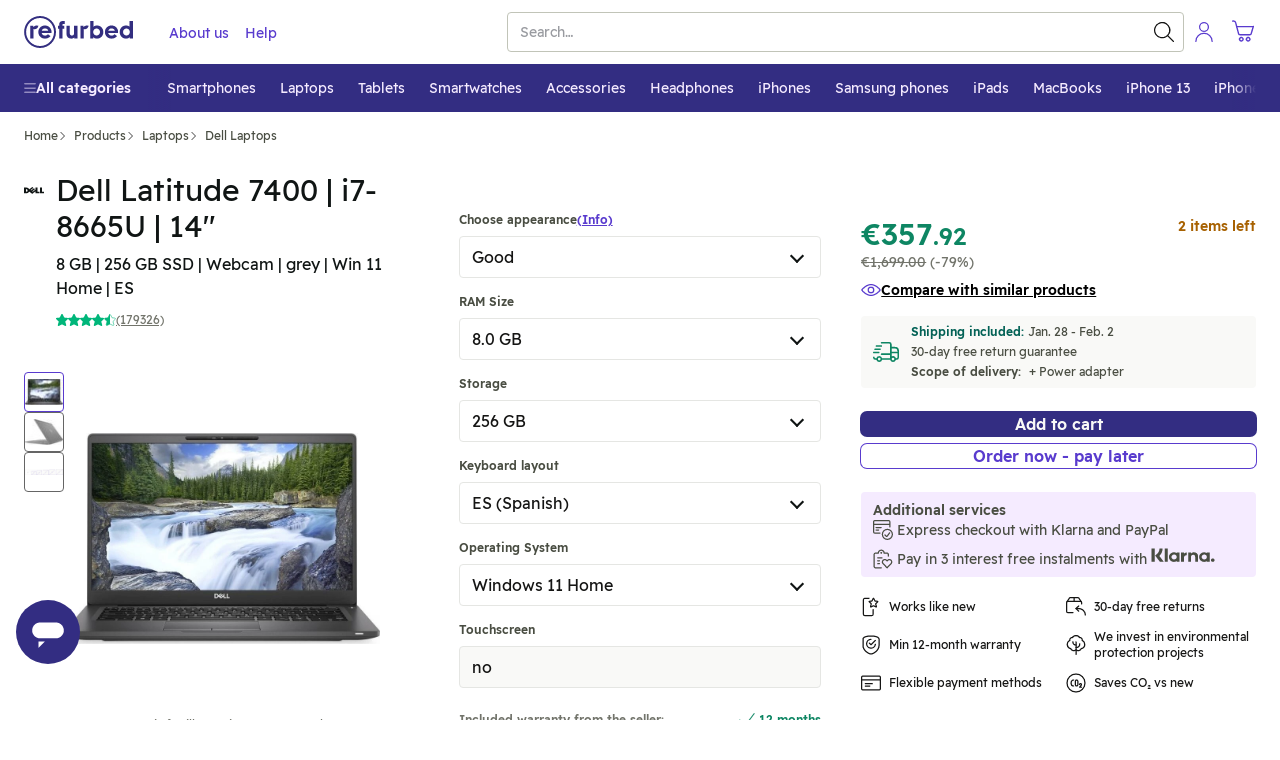

--- FILE ---
content_type: text/html; charset=utf-8
request_url: https://www.refurbed.es/p/dell-latitude-7400-8665u/
body_size: 104135
content:

 <!DOCTYPE html> <html lang="en-ES" prefix="og: https://ogp.me/ns#" class="scroll-smooth"> <head> <meta http-equiv="Content-Type" content="text/html; charset=utf-8" /> 
	 <link rel="preload" as="image" fetchpriority="high" href="https://files.refurbed.com/ii/dell-latitude-7400-8665u-1712649149622730299.jpg?t=fitdesign&h=600&w=800&t=convert&f=webp" type="image/webp" />  <link rel="canonical" href="https://www.refurbed.es/p/dell-latitude-7400-8665u/" />  <link href="https://www.refurbed.at/p/dell-latitude-7400-8665u/" hreflang="de-at" rel="alternate" />  <link href="https://www.refurbed.at/en-at/p/dell-latitude-7400-8665u/" hreflang="en-at" rel="alternate" />  <link href="https://www.refurbed.be/p/dell-latitude-7400-8665u/" hreflang="nl-be" rel="alternate" />  <link href="https://www.refurbed.be/fr-be/p/dell-latitude-7400-8665u/" hreflang="fr-be" rel="alternate" />  <link href="https://www.refurbed.be/en-be/p/dell-latitude-7400-8665u/" hreflang="en-be" rel="alternate" />  <link href="https://www.refurbed.cz/p/dell-latitude-7400-8665u/" hreflang="cs-cz" rel="alternate" />  <link href="https://www.refurbed.cz/en-cz/p/dell-latitude-7400-8665u/" hreflang="en-cz" rel="alternate" />  <link href="https://www.refurbed.de/p/dell-latitude-7400-8665u/" hreflang="de-de" rel="alternate" />  <link href="https://www.refurbed.de/en-de/p/dell-latitude-7400-8665u/" hreflang="en-de" rel="alternate" />  <link href="https://www.refurbed.dk/p/dell-latitude-7400-8665u/" hreflang="da-dk" rel="alternate" />  <link href="https://www.refurbed.dk/en-dk/p/dell-latitude-7400-8665u/" hreflang="en-dk" rel="alternate" />  <link href="https://www.refurbed.es/p/dell-latitude-7400-8665u/" hreflang="en-es" rel="alternate" />  <link href="https://www.refurbed.fi/p/dell-latitude-7400-8665u/" hreflang="fi-fi" rel="alternate" />  <link href="https://www.refurbed.fi/en-fi/p/dell-latitude-7400-8665u/" hreflang="en-fi" rel="alternate" />  <link href="https://www.refurbed.fr/p/dell-latitude-7400-8665u/" hreflang="fr-fr" rel="alternate" />  <link href="https://www.refurbed.fr/en-fr/p/dell-latitude-7400-8665u/" hreflang="en-fr" rel="alternate" />  <link href="https://www.refurbed.ie/p/dell-latitude-7400-8665u/" hreflang="en-ie" rel="alternate" />  <link href="https://www.refurbed.it/p/dell-latitude-7400-8665u/" hreflang="it-it" rel="alternate" />  <link href="https://www.refurbed.it/en-it/p/dell-latitude-7400-8665u/" hreflang="en-it" rel="alternate" />  <link href="https://www.refurbed.nl/p/dell-latitude-7400-8665u/" hreflang="nl-nl" rel="alternate" />  <link href="https://www.refurbed.nl/en-nl/p/dell-latitude-7400-8665u/" hreflang="en-nl" rel="alternate" />  <link href="https://www.refurbed.pl/p/dell-latitude-7400-8665u/" hreflang="pl-pl" rel="alternate" />  <link href="https://www.refurbed.pl/en-pl/p/dell-latitude-7400-8665u/" hreflang="en-pl" rel="alternate" />  <link href="https://www.refurbed.pt/p/dell-latitude-7400-8665u/" hreflang="pt-pt" rel="alternate" />  <link href="https://www.refurbed.pt/en-pt/p/dell-latitude-7400-8665u/" hreflang="en-pt" rel="alternate" />  <link href="https://www.refurbed.se/p/dell-latitude-7400-8665u/" hreflang="sv-se" rel="alternate" />  <link href="https://www.refurbed.se/en-se/p/dell-latitude-7400-8665u/" hreflang="en-se" rel="alternate" />  <link href="https://www.refurbed.si/p/dell-latitude-7400-8665u/" hreflang="en-si" rel="alternate" />  <link href="https://www.refurbed.sk/p/dell-latitude-7400-8665u/" hreflang="en-sk" rel="alternate" />  <link href="https://www.refurbed.ch/p/dell-latitude-7400-8665u/" hreflang="de-ch" rel="alternate" />  <link href="https://www.refurbed.ch/fr-ch/p/dell-latitude-7400-8665u/" hreflang="fr-ch" rel="alternate" />  <link href="https://www.refurbed.ch/en-ch/p/dell-latitude-7400-8665u/" hreflang="en-ch" rel="alternate" />  <meta property="og:type" content="website" /> <meta property="og:title" content="Dell Latitude 7400 - i7-8665U - 14&quot; Refurbished Laptop" /> <meta property="og:description" content="Upgrade productivity with the refurbished Dell Latitude 7400. Enjoy powerful performance, sleek design, and eco-friendly innovation in one device." /> <meta property="og:url" content="https://www.refurbed.es/p/dell-latitude-7400-8665u/" /> <meta property="og:image" content="https://files.refurbed.com/ii/dell-latitude-7400-8665u-1712649149622730299.jpg?t=resize&h=630&w=1200" /> <meta name="twitter:card" content="summary_large_image" /> <meta name="twitter:site" content="@refurbed" /> <meta name="twitter:title" content="Dell Latitude 7400 - i7-8665U - 14&quot; Refurbished Laptop" /> <meta name="twitter:description" content="Upgrade productivity with the refurbished Dell Latitude 7400. Enjoy powerful performance, sleek design, and eco-friendly innovation in one device." /> <meta name="twitter:image" content="https://files.refurbed.com/ii/dell-latitude-7400-8665u-1712649149622730299.jpg?t=resize&h=630&w=1200" />  
 <meta name="viewport" content="width=device-width, initial-scale=1, viewport-fit=cover" /> <meta http-equiv="X-UA-Compatible" content="IE=edge"> <link rel="apple-touch-icon" sizes="57x57" href="/assets/favicons/apple-touch-icon-57x57.png"> <link rel="apple-touch-icon" sizes="60x60" href="/assets/favicons/apple-touch-icon-60x60.png"> <link rel="apple-touch-icon" sizes="72x72" href="/assets/favicons/apple-touch-icon-72x72.png"> <link rel="apple-touch-icon" sizes="76x76" href="/assets/favicons/apple-touch-icon-76x76.png"> <link rel="apple-touch-icon" sizes="114x114" href="/assets/favicons/apple-touch-icon-114x114.png"> <link rel="apple-touch-icon" sizes="120x120" href="/assets/favicons/apple-touch-icon-120x120.png"> <link rel="apple-touch-icon" sizes="144x144" href="/assets/favicons/apple-touch-icon-144x144.png"> <link rel="apple-touch-icon" sizes="152x152" href="/assets/favicons/apple-touch-icon-152x152.png"> <link rel="apple-touch-icon" sizes="180x180" href="/assets/favicons/apple-touch-icon-180x180.png"> <link rel="icon" type="image/png" sizes="32x32" href="/assets/favicons/favicon-32x32.png"> <link rel="icon" type="image/png" sizes="16x16" href="/assets/favicons/favicon-16x16.png"> <link rel="manifest" href="/assets/favicons/site.webmanifest"> <link rel="shortcut icon" href="/assets/favicons/favicon.ico"> <meta name="msapplication-TileColor" content="#332e80"> <meta name="msapplication-config" content="/assets/favicons/browserconfig.xml"> <meta name="theme-color" content="#ffffff"> <link rel="dns-prefetch" href="https://static.klaviyo.com"> <link rel="dns-prefetch" href="https://www.youtube.com"> <link rel="dns-prefetch" href="https://www.google-analytics.com"> <link rel="dns-prefetch" href="https://www.facebook.com"> <link rel="dns-prefetch" href="https://analytics.tiktok.com"> <link rel="dns-prefetch" href="https://widget.trustpilot.com"> <link rel="dns-prefetch" href="https://googleads.g.doubleclick.net"> <link rel="dns-prefetch" href="https://connect.facebook.net"> <link rel="dns-prefetch" href="https://esibs.refurbed.es"> <link rel="dns-prefetch" href="https://www.googleadservices.com"> <link rel="dns-prefetch" href="https://stats.g.doubleclick.net"> <link rel="dns-prefetch" href="https://www.gstatic.com"> <link rel="dns-prefetch" href="https://adservice.google.com"> <link rel="dns-prefetch" href="https://containertags.belboon.de"> <link rel="dns-prefetch" href="https://tracking.s24.com"> <link rel="dns-prefetch" href="https://images.unsplash.com"> <link rel="dns-prefetch" href="https://load.fomo.com"> <link rel="dns-prefetch" href="https://e.fomo.com"> <link rel="dns-prefetch" href="https://geocode.usefomo.com"> <link rel="dns-prefetch" href="https://fast.a.klaviyo.com"> <link rel="dns-prefetch" href="https://a.klaviyo.com"> <link rel="dns-prefetch" href="https://static-forms.klaviyo.com"> <link rel="dns-prefetch" href="https://s.kk-resources.com"> <link rel="dns-prefetch" href="https://yt3.ggpht.com"> <link rel="dns-prefetch" href="https://cx.atdmt.com"> <link rel="dns-prefetch" href="https://static.doubleclick.net"> <link rel="dns-prefetch" href="https://cdn.jsdelivr.net"> <link rel="dns-prefetch" href="https://api.eu1.exponea.com"> <meta name="apple-mobile-web-app-title" content="refurbed"> <meta name="application-name" content="refurbed"> <meta name="msapplication-config" content="/assets/favicons/browserconfig.xml"> <meta name="theme-color" content="#ffffff"> <meta name="p:domain_verify" content="b6252e6384aafd160e06b6e9198321f9"/> 
  <title>Dell Latitude 7400 - i7-8665U - 14" Refurbished Laptop</title>   <meta name="description" content="Upgrade productivity with the refurbished Dell Latitude 7400. Enjoy powerful performance, sleek design, and eco-friendly innovation in one device." />   
 <script id="sentry-sdk"></script> <script src="/assets/script/sentry_helpers-WH3DZLWD.js"></script> <script> window.initSentry && window.initSentry({ environment: "production", release: "a9d16f6d", sampleRate: 1, tracingSampleRate: 0, replaysOnErrorSampleRate: 0, sentryURL: "/assets/sentry/9.14.0/loader.js", }); </script> 
    <script type="text/javascript"> var gtmUrlParams = "&gtm_auth=&gtm_cookies_win=&gtm_preview="; window.GTM_STATUS = 'loading'; var isApp = navigator.userAgent.includes('median') || navigator.userAgent.toLowerCase().includes('refurbedmobileapp'); var userAgentRuntime = isApp ? 'app' : 'web'; (function(w,d,s,l,i){w[l]=w[l]||[];w[l].push({ 'gtm.start': new Date().getTime(), event: 'gtm.js', userAgentRuntime   ,website_language: 'en' ,website_locale: 'en-ES' }); var f=d.getElementsByTagName(s)[0], j=d.createElement(s),dl=l!='dataLayer'?'&l='+l:'';j.async=true;j.src= 'https://esibs.refurbed.es/gtm.js?id='+i+dl + gtmUrlParams; j.addEventListener('load', function() { window.GTM_STATUS = 'loaded'; var _ge = new CustomEvent('gtm_loaded', { bubbles: true }); d.dispatchEvent(_ge); }); f.parentNode.insertBefore(j,f); })(window,document,'script','dataLayer','GTM-N5TW7MW'); </script>   <script> var firedEventsKey = 'firedEvents'; function getEventsFired() { try { var firedEvents = JSON.parse(sessionStorage.getItem(firedEventsKey)) || {}; if (typeof firedEvents !== 'object') { return {}; } return firedEvents; } catch(e) { console.warn(e); return {}; } } function hasEventFired(eventId) { var firedEvents = getEventsFired(); return firedEvents[eventId]; } function setEventFired(eventId) { var firedEvents = getEventsFired(); firedEvents[eventId] = true; sessionStorage.setItem(firedEventsKey, JSON.stringify(firedEvents)); } var experimentId = '';  experimentId = "sf_enable_zendesk"; if (!hasEventFired(experimentId)) { dataLayer.push({ event: 'experimentTrigger', id: "sf_enable_zendesk.1", experiment: "sf_enable_zendesk", segment: 1 }); setEventFired(experimentId); }  experimentId = "sel_highlight_srp_in_perc"; if (!hasEventFired(experimentId)) { dataLayer.push({ event: 'experimentTrigger', id: "sel_highlight_srp_in_perc.0", experiment: "sel_highlight_srp_in_perc", segment: 0 }); setEventFired(experimentId); }  experimentId = "tradein_banner_copy_change"; if (!hasEventFired(experimentId)) { dataLayer.push({ event: 'experimentTrigger', id: "tradein_banner_copy_change.1", experiment: "tradein_banner_copy_change", segment: 1 }); setEventFired(experimentId); }  </script>   
 <template x-init="window.ga4.trigger({&quot;eventName&quot;:&quot;page_meta&quot;,&quot;payload&quot;:{&quot;page_type&quot;:&quot;product&quot;}});"> </template> 
   <meta property="og:site_name" content="Refurbed España" /> <meta property="og:locale" content="en_ES" />  <script> window.API_BASE_URL = "https://api.refurbed.io"; window.APP_COUNTRY = "es"; window.APP_LOCALE = "en-ES"; window.APP_LOCALE_IS_PRIMARY = true; window.APP_LANGUAGE = "en"; window.FILES_BASE_URL = "https://files.refurbed.com"; window.APP_ENVIRONMENT = "production"; window.APP_SENTRY_DSN = ""; window.APP_GTM_ENABLE = true; window.APP_GA_DEVMODE = false; window.APP_BLOOMREACH_DEVMODE = false; window.APP_BLOOMREACH_PROJECT_ID = "15b3d5f8-8e6e-11ec-ad80-9aa71103f3dc"; window.APP_BLOOMREACH_BASE_URL = "https://analytics.refurbed.es"; window.APP_GRPC_WEB_API_URL = "https://api.refurbed.com"; </script>  <script> !function(e,n,t,i,o,r){function a(e){if("number"!=typeof e)return e;var n=new Date;return new Date(n.getTime()+1e3*e)}var c=4e3,s="xnpe_async_hide";function p(e){return e.reduce((function(e,n){return e[n]=function(){e._.push([n.toString(),arguments])},e}),{_:[]})}function m(e,n,t){var i=t.createElement(n);i.src=e;var o=t.getElementsByTagName(n)[0];return o.parentNode.insertBefore(i,o),i}function u(e){return"[object Date]"===Object.prototype.toString.call(e)}r.target=r.target||"https://api.exponea.com",r.file_path=r.file_path||r.target+"/js/exponea.min.js",o[n]=p(["anonymize","initialize","identify","getSegments","update","track","trackLink","trackEnhancedEcommerce","getHtml","showHtml","showBanner","showWebLayer","ping","getAbTest","loadDependency","getRecommendation","reloadWebLayers","_preInitialize"]),o[n].notifications=p(["isAvailable","isSubscribed","subscribe","unsubscribe"]),o[n]["snippetVersion"]="v2.5.0",function(e,n,t){e[n]["_"+t]={},e[n]["_"+t].nowFn=Date.now,e[n]["_"+t].snippetStartTime=e[n]["_"+t].nowFn()}(o,n,"performance"),function(e,n,t,i,o,r){e[o]={sdk:e[i],sdkObjectName:i,skipExperiments:!!t.new_experiments,sign:t.token+"/"+(r.exec(n.cookie)||["","new"])[1],path:t.target}}(o,e,r,n,i,RegExp("__exponea_etc__"+"=([\\w-]+)")),function(e,n,t){m(e.file_path,n,t)}(r,t,e),function(e,n,t,i,o,r,p){if(e.new_experiments){!0===e.new_experiments&&(e.new_experiments={});var l,f=e.new_experiments.hide_class||s,_=e.new_experiments.timeout||c,d=encodeURIComponent(r.location.href.split("#")[0]);e.cookies&&e.cookies.expires&&("number"==typeof e.cookies.expires||u(e.cookies.expires)?l=a(e.cookies.expires):e.cookies.expires.tracking&&("number"==typeof e.cookies.expires.tracking||u(e.cookies.expires.tracking))&&(l=a(e.cookies.expires.tracking))),l&&l<new Date&&(l=void 0);var x=e.target+"/webxp/"+n+"/"+r[t].sign+"/modifications.min.js?http-referer="+d+"&timeout="+_+"ms"+(l?"&cookie-expires="+Math.floor(l.getTime()/1e3):"");"sync"===e.new_experiments.mode&&r.localStorage.getItem("__exponea__sync_modifications__")?function(e,n,t,i,o){t[o][n]="<"+n+' src="'+e+'"></'+n+">",i.writeln(t[o][n]),i.writeln("<"+n+">!"+o+".init && document.writeln("+o+"."+n+'.replace("/'+n+'/", "/'+n+'-async/").replace("><", " async><"))</'+n+">")}(x,n,r,p,t):function(e,n,t,i,o,r,a,c){r.documentElement.classList.add(e);var s=m(t,i,r);function p(){o[c].init||m(t.replace("/"+i+"/","/"+i+"-async/"),i,r)}function u(){r.documentElement.classList.remove(e)}s.onload=p,s.onerror=p,o.setTimeout(u,n),o[a]._revealPage=u}(f,_,x,n,r,p,o,t)}}(r,t,i,0,n,o,e),function(e,n,t){var i;(null===(i=t.experimental)||void 0===i?void 0:i.non_personalized_weblayers)&&e[n]._preInitialize(t),e[n].start=function(i){i&&Object.keys(i).forEach((function(e){return t[e]=i[e]})),e[n].initialize(t)}}(o,n,r)}(document,"exponea","script","webxpClient",window,{ target: "https://analytics.refurbed.es", token: "15b3d5f8-8e6e-11ec-ad80-9aa71103f3dc", experimental: { non_personalized_weblayers: true }, track: { visits: false },  }); exponea.start(); window.IsExponeaLoaded = exponea.isInitialized; var exponeaLoaded = new CustomEvent('exponea_loaded', { bubbles: true }); window.dispatchEvent(exponeaLoaded); </script>  
 <link rel="preload" as="script" crossorigin href="/assets/script/alpine-UKPJXR24.js" /> <style type="text/css"> @-ms-viewport{width:device-width}article,aside,dialog,figcaption,figure,footer,header,hgroup,main,nav,section{display:block}[tabindex="-1"]:focus{outline:none !important}hr{box-sizing:content-box;height:0;overflow:visible}h1,h2,h3,h4,h5,h6{margin-top:0;margin-bottom:.5rem}p{margin-top:0;margin-bottom:1rem}abbr[title],abbr[data-original-title]{text-decoration:underline;text-decoration:underline dotted;cursor:help;border-bottom:0}address{margin-bottom:1rem;font-style:normal;line-height:inherit}ol,ul,dl{margin-top:0;margin-bottom:1rem}ol ol,ul ul,ol ul,ul ol{margin-bottom:0}dt{font-weight:bold}dd{margin-bottom:.5rem;margin-left:0}blockquote{margin:0 0 1rem}dfn{font-style:italic}b,strong{font-weight:bolder}small{font-size:80%}sub,sup{position:relative;font-size:75%;line-height:0;vertical-align:baseline}sub{bottom:-.25em}sup{top:-.5em}a{color:#317cba;text-decoration:none;background-color:transparent;-webkit-text-decoration-skip:objects}a:hover{color:#21547d;text-decoration:underline}a:not([href]):not([tabindex]){color:inherit;text-decoration:none}a:not([href]):not([tabindex]):focus,a:not([href]):not([tabindex]):hover{color:inherit;text-decoration:none}a:not([href]):not([tabindex]):focus{outline:0}pre,code,kbd,samp{font-family:monospace, monospace;font-size:1em}pre{margin-top:0;margin-bottom:1rem;overflow:auto}figure{margin:0 0 1rem}img{vertical-align:middle;border-style:none}svg:not(:root){overflow:hidden}a,area,button,[role="button"],input,label,select,summary,textarea{touch-action:manipulation}table{border-collapse:collapse}caption{padding-top:.75rem;padding-bottom:.75rem;color:#868e96;text-align:left;caption-side:bottom}th{text-align:left}label{display:inline-block;margin-bottom:.5rem}button:focus{outline:1px dotted;outline:5px auto -webkit-focus-ring-color}input,button,select,optgroup,textarea{margin:0;font-family:inherit;font-size:inherit;line-height:inherit}button,input{overflow:visible}button,select{text-transform:none}button,html [type="button"],[type="reset"],[type="submit"]{-webkit-appearance:button}button::-moz-focus-inner,[type="button"]::-moz-focus-inner,[type="reset"]::-moz-focus-inner,[type="submit"]::-moz-focus-inner{padding:0;border-style:none}input[type="radio"],input[type="checkbox"]{box-sizing:border-box;padding:0}input[type="date"],input[type="time"],input[type="datetime-local"],input[type="month"]{-webkit-appearance:listbox}textarea{overflow:auto;resize:vertical}fieldset{min-width:0;padding:0;margin:0;border:0}legend{display:block;width:100%;max-width:100%;padding:0;margin-bottom:.5rem;font-size:1.5rem;line-height:inherit;color:inherit;white-space:normal}progress{vertical-align:baseline}[type="number"]::-webkit-inner-spin-button,[type="number"]::-webkit-outer-spin-button{height:auto}[type="search"]{outline-offset:-2px;-webkit-appearance:none}[type="search"]::-webkit-search-cancel-button,[type="search"]::-webkit-search-decoration{-webkit-appearance:none}::-webkit-file-upload-button{font:inherit;-webkit-appearance:button}output{display:inline-block}summary{display:list-item}template{display:none}[hidden]{display:none !important}@-ms-viewport{width:device-width}html{box-sizing:border-box;-ms-overflow-style:scrollbar}*,*::before,*::after{box-sizing:inherit}.container{margin-right:auto;margin-left:auto;padding-right:15px;padding-left:15px;width:100%}@media (min-width: 576px){.container{max-width:540px}}@media (min-width: 768px){.container{max-width:720px}}@media (min-width: 992px){.container{max-width:960px}}@media (min-width: 1200px){.container{max-width:1140px}}.container-fluid{width:100%;margin-right:auto;margin-left:auto;padding-right:15px;padding-left:15px;width:100%}.row{display:flex;flex-wrap:wrap;margin-right:-15px;margin-left:-15px}.no-gutters{margin-right:0;margin-left:0}.no-gutters>.col,.no-gutters>[class*="col-"]{padding-right:0;padding-left:0}.col-xl,.col-xl-auto,.col-xl-12,.col-xl-11,.col-xl-10,.col-xl-9,.col-xl-8,.col-xl-7,.col-xl-6,.col-xl-5,.col-xl-4,.col-xl-3,.col-xl-2,.col-xl-1,.col-lg,.col-lg-auto,.col-lg-12,.col-lg-11,.col-lg-10,.col-lg-9,.col-lg-8,.col-lg-7,.col-lg-6,.col-lg-5,.col-lg-4,.col-lg-3,.col-lg-2,.col-lg-1,.col-md,.col-md-auto,.col-md-12,.col-md-11,.col-md-10,.col-md-9,.col-md-8,.col-md-7,.col-md-6,.col-md-5,.col-md-4,.col-md-3,.col-md-2,.col-md-1,.col-sm,.col-sm-auto,.col-sm-12,.col-sm-11,.col-sm-10,.col-sm-9,.col-sm-8,.col-sm-7,.col-sm-6,.col-sm-5,.col-sm-4,.col-sm-3,.col-sm-2,.col-sm-1,.col,.col-auto,.col-12,.col-11,.col-10,.col-9,.col-8,.col-7,.col-6,.col-5,.col-4,.col-3,.col-2,.col-1{position:relative;width:100%;min-height:1px;padding-right:15px;padding-left:15px}.col{flex-basis:0;flex-grow:1;max-width:100%}.col-auto{flex:0 0 auto;width:auto;max-width:none}.col-1{flex:0 0 8.3333333333%;max-width:8.3333333333%}.col-2{flex:0 0 16.6666666667%;max-width:16.6666666667%}.col-3{flex:0 0 25%;max-width:25%}.col-4{flex:0 0 33.3333333333%;max-width:33.3333333333%}.col-5{flex:0 0 41.6666666667%;max-width:41.6666666667%}.col-6{flex:0 0 50%;max-width:50%}.col-7{flex:0 0 58.3333333333%;max-width:58.3333333333%}.col-8{flex:0 0 66.6666666667%;max-width:66.6666666667%}.col-9{flex:0 0 75%;max-width:75%}.col-10{flex:0 0 83.3333333333%;max-width:83.3333333333%}.col-11{flex:0 0 91.6666666667%;max-width:91.6666666667%}.col-12{flex:0 0 100%;max-width:100%}.order-1{order:1}.order-2{order:2}.order-3{order:3}.order-4{order:4}.order-5{order:5}.order-6{order:6}.order-7{order:7}.order-8{order:8}.order-9{order:9}.order-10{order:10}.order-11{order:11}.order-12{order:12}@media (min-width: 576px){.col-sm{flex-basis:0;flex-grow:1;max-width:100%}.col-sm-auto{flex:0 0 auto;width:auto;max-width:none}.col-sm-1{flex:0 0 8.3333333333%;max-width:8.3333333333%}.col-sm-2{flex:0 0 16.6666666667%;max-width:16.6666666667%}.col-sm-3{flex:0 0 25%;max-width:25%}.col-sm-4{flex:0 0 33.3333333333%;max-width:33.3333333333%}.col-sm-5{flex:0 0 41.6666666667%;max-width:41.6666666667%}.col-sm-6{flex:0 0 50%;max-width:50%}.col-sm-7{flex:0 0 58.3333333333%;max-width:58.3333333333%}.col-sm-8{flex:0 0 66.6666666667%;max-width:66.6666666667%}.col-sm-9{flex:0 0 75%;max-width:75%}.col-sm-10{flex:0 0 83.3333333333%;max-width:83.3333333333%}.col-sm-11{flex:0 0 91.6666666667%;max-width:91.6666666667%}.col-sm-12{flex:0 0 100%;max-width:100%}.order-sm-1{order:1}.order-sm-2{order:2}.order-sm-3{order:3}.order-sm-4{order:4}.order-sm-5{order:5}.order-sm-6{order:6}.order-sm-7{order:7}.order-sm-8{order:8}.order-sm-9{order:9}.order-sm-10{order:10}.order-sm-11{order:11}.order-sm-12{order:12}}@media (min-width: 768px){.col-md{flex-basis:0;flex-grow:1;max-width:100%}.col-md-auto{flex:0 0 auto;width:auto;max-width:none}.col-md-1{flex:0 0 8.3333333333%;max-width:8.3333333333%}.col-md-2{flex:0 0 16.6666666667%;max-width:16.6666666667%}.col-md-3{flex:0 0 25%;max-width:25%}.col-md-4{flex:0 0 33.3333333333%;max-width:33.3333333333%}.col-md-5{flex:0 0 41.6666666667%;max-width:41.6666666667%}.col-md-6{flex:0 0 50%;max-width:50%}.col-md-7{flex:0 0 58.3333333333%;max-width:58.3333333333%}.col-md-8{flex:0 0 66.6666666667%;max-width:66.6666666667%}.col-md-9{flex:0 0 75%;max-width:75%}.col-md-10{flex:0 0 83.3333333333%;max-width:83.3333333333%}.col-md-11{flex:0 0 91.6666666667%;max-width:91.6666666667%}.col-md-12{flex:0 0 100%;max-width:100%}.order-md-1{order:1}.order-md-2{order:2}.order-md-3{order:3}.order-md-4{order:4}.order-md-5{order:5}.order-md-6{order:6}.order-md-7{order:7}.order-md-8{order:8}.order-md-9{order:9}.order-md-10{order:10}.order-md-11{order:11}.order-md-12{order:12}}@media (min-width: 992px){.col-lg{flex-basis:0;flex-grow:1;max-width:100%}.col-lg-auto{flex:0 0 auto;width:auto;max-width:none}.col-lg-1{flex:0 0 8.3333333333%;max-width:8.3333333333%}.col-lg-2{flex:0 0 16.6666666667%;max-width:16.6666666667%}.col-lg-3{flex:0 0 25%;max-width:25%}.col-lg-4{flex:0 0 33.3333333333%;max-width:33.3333333333%}.col-lg-5{flex:0 0 41.6666666667%;max-width:41.6666666667%}.col-lg-6{flex:0 0 50%;max-width:50%}.col-lg-7{flex:0 0 58.3333333333%;max-width:58.3333333333%}.col-lg-8{flex:0 0 66.6666666667%;max-width:66.6666666667%}.col-lg-9{flex:0 0 75%;max-width:75%}.col-lg-10{flex:0 0 83.3333333333%;max-width:83.3333333333%}.col-lg-11{flex:0 0 91.6666666667%;max-width:91.6666666667%}.col-lg-12{flex:0 0 100%;max-width:100%}.order-lg-1{order:1}.order-lg-2{order:2}.order-lg-3{order:3}.order-lg-4{order:4}.order-lg-5{order:5}.order-lg-6{order:6}.order-lg-7{order:7}.order-lg-8{order:8}.order-lg-9{order:9}.order-lg-10{order:10}.order-lg-11{order:11}.order-lg-12{order:12}}@media (min-width: 1200px){.col-xl{flex-basis:0;flex-grow:1;max-width:100%}.col-xl-auto{flex:0 0 auto;width:auto;max-width:none}.col-xl-1{flex:0 0 8.3333333333%;max-width:8.3333333333%}.col-xl-2{flex:0 0 16.6666666667%;max-width:16.6666666667%}.col-xl-3{flex:0 0 25%;max-width:25%}.col-xl-4{flex:0 0 33.3333333333%;max-width:33.3333333333%}.col-xl-5{flex:0 0 41.6666666667%;max-width:41.6666666667%}.col-xl-6{flex:0 0 50%;max-width:50%}.col-xl-7{flex:0 0 58.3333333333%;max-width:58.3333333333%}.col-xl-8{flex:0 0 66.6666666667%;max-width:66.6666666667%}.col-xl-9{flex:0 0 75%;max-width:75%}.col-xl-10{flex:0 0 83.3333333333%;max-width:83.3333333333%}.col-xl-11{flex:0 0 91.6666666667%;max-width:91.6666666667%}.col-xl-12{flex:0 0 100%;max-width:100%}.order-xl-1{order:1}.order-xl-2{order:2}.order-xl-3{order:3}.order-xl-4{order:4}.order-xl-5{order:5}.order-xl-6{order:6}.order-xl-7{order:7}.order-xl-8{order:8}.order-xl-9{order:9}.order-xl-10{order:10}.order-xl-11{order:11}.order-xl-12{order:12}}blockquote{position:relative;padding:10px 0px 0px 10px}blockquote,blockquote>span{font-size:16px;line-height:20px;margin:0px}blockquote span{position:relative;z-index:1}blockquote:before{content:"\201D";font-size:150px;position:absolute;left:-15px;top:50px;color:#c5c8d3}p,address{font-size:18px;line-height:30px;word-wrap:break-word}p.lead,address.lead{font-size:20px}p.lead.lead-sm,address.lead.lead-sm{font-size:14px;line-height:20px;color:#101514}p.text-md,address.text-md{font-size:17px;line-height:26px}p.text-dark,address.text-dark{color:#101514}p.deemph,span.deemph,small.deemph{color:#999}h1,.h1,h2,.h2,h3,.h3,h4,.h4,h5,.h5,h6,.h6{color:#1e1406;margin-bottom:.5rem;line-height:1.1}h1 small,.h1 small,h2 small,.h2 small,h3 small,.h3 small,h4 small,.h4 small,h5 small,.h5 small,h6 small,.h6 small{margin-left:15px}h1,.h1{font-size:30px;font-weight:300;margin-top:55px;line-height:35px}h1.emph,.h1.emph{font-weight:400}h1.extra-emph,.h1.extra-emph{font-weight:500}h1 svg.icon,.h1 svg.icon{position:relative;top:6px;height:35px;width:35px;margin-right:7px}h2,.h2{font-size:20px;font-weight:400;margin-top:35px}h2.emph,.h2.emph{font-weight:400}h3,.h3{font-size:18px;font-weight:300;margin-top:28px}h3.emph,.h3.emph{font-weight:400}h3 svg.icon,.h3 svg.icon{position:relative;top:3px;height:20px;width:20px;margin-right:7px}h4,.h4{font-size:18px;font-weight:400;margin-top:25px;margin-bottom:13px}h5,.h5{font-size:14px;font-weight:500;margin-top:14px;text-transform:uppercase;letter-spacing:2px}h6,.h6{font-size:16px;font-weight:500;margin-top:25px}h6.emph,.h6.emph{color:#646464}.mt-auto{margin-top:auto !important}.small-gutters{margin-right:-6.5px;margin-left:-6.5px}.small-gutters>.col,.small-gutters>[class*="col-"]{padding-right:6.5px;padding-left:6.5px}@media (max-width: 576px){.container-fluid.mobile-lattice-4,.container-fluid.mobile-lattice-4 .container,.container.mobile-lattice-4,.container.mobile-lattice-4 .container{width:100% !important;max-width:100% !important;padding-right:0px;padding-left:0px}.container-fluid.mobile-lattice-4 .row,.container.mobile-lattice-4 .row{margin-left:0px !important;margin-right:0px !important}.container-fluid.mobile-lattice-4 div[class^="col"].lattice-cell,.container.mobile-lattice-4 div[class^="col"].lattice-cell{border-top:1px solid #c5c8d3}.container-fluid.mobile-lattice-4 div[class^="col"].lattice-cell:nth-child(1),.container.mobile-lattice-4 div[class^="col"].lattice-cell:nth-child(1){border-right:1px solid #c5c8d3}.container-fluid.mobile-lattice-4 div[class^="col"].lattice-cell:nth-child(3),.container.mobile-lattice-4 div[class^="col"].lattice-cell:nth-child(3){border-bottom:1px solid #c5c8d3;border-right:1px solid #c5c8d3}.container-fluid.mobile-lattice-4 div[class^="col"].lattice-cell:nth-child(4),.container.mobile-lattice-4 div[class^="col"].lattice-cell:nth-child(4){border-bottom:1px solid #c5c8d3}}.container-fluid.mobile-lattice-4.lattice-padding div[class^="col"].lattice-cell,.container.mobile-lattice-4.lattice-padding div[class^="col"].lattice-cell{display:flex;flex-direction:column;align-items:center;padding-bottom:30px}@media (max-width: 576px){.container-fluid.mobile-lattice-4.lattice-padding div[class^="col"].lattice-cell,.container.mobile-lattice-4.lattice-padding div[class^="col"].lattice-cell{padding-top:30px}}.container-fluid.mobile-lattice-4.lattice-padding div[class^="col"].lattice-cell svg.icon,.container.mobile-lattice-4.lattice-padding div[class^="col"].lattice-cell svg.icon{margin-top:20px;margin-bottom:20px}@media (max-width: 576px){.hide-xs-less{display:none !important}}@media (max-width: 768px){.hide-sm-less{display:none !important}}@media (max-width: 992px){.hide-md-less{display:none !important}}@media (min-width: 992px){.hide-lg{display:none !important}}@media (min-width: 768px){.hide-md{display:none !important}}@media (max-width: 768px){.mr-sm-less-auto{margin-right:auto !important}}@media (min-width: 768px){.ml-md-auto{margin-left:auto !important}}.ml-auto{margin-left:auto !important}.mr-auto{margin-right:auto !important}.btn{display:flex;justify-content:center;align-items:center;height:40px;width:166px;text-transform:uppercase;font-weight:500 !important;font-size:14px !important;letter-spacing:0.014em;color:#fff;background-color:#317cba;border-radius:2px;text-align:center;box-shadow:none;border:0px;-webkit-user-select:none;-moz-user-select:none;-ms-user-select:none}.btn:hover{text-decoration:none;color:#fff}.btn.btn-center{margin-left:auto;margin-right:auto}.btn.btn-outline{border:1px solid;color:#101514;background-color:transparent;border:1px solid #101514;width:100%;line-height:38px}@media (min-width: 768px){.btn.btn-outline{max-width:240px}}.btn.btn-primary{width:100%;background-color:transparent;background-image:linear-gradient(to right top, #317cba 40%, #c6c9e6)}@media (min-width: 768px){.btn.btn-primary{max-width:263px}}.btn.btn-dynamic{width:100% !important;max-width:none !important}.container-fluid.section-emph{background-color:#f4f5f7;border-top:1px solid #c5c8d3;border-bottom:1px solid #c5c8d3}.container-fluid.section-text p{margin:0px}.section .row{margin-bottom:0px !important}.section header h2,.section header .btn,.section header a.emph,.section footer h2,.section footer .btn,.section footer a.emph{margin:35px auto 35px auto}.section.section-interstitial{padding-top:60px;padding-bottom:60px}.section.section-interstitial h2{margin-top:0px}.section.section-interstitial p{font-size:20px;color:#101514;line-height:35px}.section.border-top{border-top:1px solid #c5c8d3}.section-process{text-align:center}.section-process svg.icon{height:80px;width:80px}.section-process span{display:inline-block;width:100%;text-transform:uppercase;font-size:14px;font-weight:500;letter-spacing:2px;margin-top:6px;margin-bottom:5px}.section-reviews{margin:35px 0px 0px 0px}.section-reviews header{padding-left:10px;font-weight:500}.section-reviews .review{display:flex;flex-direction:column;height:100%}.section-reviews .review blockquote{margin:auto 0px auto 0px}.section-reviews .review footer{margin:25px 0px 15px 10px}.section-text h2{font-size:14px;font-weight:500;letter-spacing:2px;margin:7.5px 0px 7.5px 0px;text-transform:uppercase}.section-text .markdown{color:#646464}.section-content-points ol li,.section-content-points ul li{color:#bc84ff}.section-content-points ol li p,.section-content-points ul li p{font-size:14px;line-height:20px;color:#646464}.section-bigsvg svg{display:flex !important;max-width:100%;max-height:350px}@media (max-width: 768px){.section-bigsvg svg{max-height:200px}}.section-bigsvg svg.icon{fill:#317cba}.section-bigsvg .content{display:flex;flex-direction:column;justify-content:center;padding-top:25px;padding-bottom:25px}.section-bigsvg .content h1,.section-bigsvg .content .h1{margin-top:0px}.section-bigimg img,.section-bigimg iframe{display:flex;margin:0px auto 0px auto}@media (max-width: 576px){.section-bigimg img,.section-bigimg iframe{max-height:250px}}.section-bigimg img{max-width:100%;height:auto}.section-team-member{text-align:center;margin-bottom:25px}.section-team-member img{display:flex;margin-left:auto;margin-right:auto;max-width:70%;max-height:200px}.section-team-member h3{margin:15px 0px 0px 0px}.section-team-member span{font-size:12px;font-weight:500;text-transform:uppercase}.section-team-member p{font-size:12px;line-height:18px;max-width:400px;margin-left:auto;margin-right:auto}.row.heading{margin-top:30px;margin-bottom:30px !important}.row.heading.no-bottomspace{margin-bottom:0px !important}.row.heading h1{margin-top:0}.noUi-target,.noUi-target *{-webkit-touch-callout:none;-webkit-tap-highlight-color:transparent;-webkit-user-select:none;-ms-touch-action:none;touch-action:none;-ms-user-select:none;-moz-user-select:none;user-select:none;-moz-box-sizing:border-box;box-sizing:border-box}.noUi-target{position:relative}.noUi-base,.noUi-connects{width:100%;height:100%;position:relative;z-index:1}.noUi-connects{overflow:hidden;z-index:0}.noUi-connect,.noUi-origin{will-change:transform;position:absolute;z-index:1;top:0;right:0;height:100%;width:100%;-ms-transform-origin:0 0;-webkit-transform-origin:0 0;-webkit-transform-style:preserve-3d;transform-origin:0 0;transform-style:flat}.noUi-txt-dir-rtl.noUi-horizontal .noUi-origin{left:0;right:auto}.noUi-vertical .noUi-origin{top:-100%;width:0}.noUi-horizontal .noUi-origin{height:0}.noUi-handle{-webkit-backface-visibility:hidden;backface-visibility:hidden;position:absolute}.noUi-touch-area{height:100%;width:100%}.noUi-state-tap .noUi-connect,.noUi-state-tap .noUi-origin{-webkit-transition:transform 0.3s;transition:transform 0.3s}.noUi-state-drag *{cursor:inherit !important}.noUi-horizontal{height:3px}.noUi-horizontal .noUi-handle{width:24px;height:24px;right:-12px;top:-11px}.noUi-txt-dir-rtl.noUi-horizontal .noUi-handle{left:-17px;right:auto}.noUi-target{background:#c5c8d3;border-radius:3px}.noUi-connects{border-radius:3px}.noUi-connect{background:#4271db}.noUi-draggable{cursor:ew-resize}.noUi-handle{border:1px solid #c5c8d3;border-radius:12px;background:#fff;cursor:default}.noUi-active{box-shadow:inset 0 0 1px #fff, inset 0 1px 7px #ddd, 0 3px 6px -3px #bbb}[disabled] .noUi-connect{background:#b8b8b8}[disabled] .noUi-handle,[disabled].noUi-handle,[disabled].noUi-target{cursor:not-allowed}.noUi-pips,.noUi-pips *{-moz-box-sizing:border-box;box-sizing:border-box}.noUi-pips{position:absolute;color:#999}.noUi-value{position:absolute;white-space:nowrap;text-align:center}.noUi-value-sub{color:#ccc;font-size:10px}.noUi-marker{position:absolute;background:#ccc}.noUi-marker-sub{background:#aaa}.noUi-marker-large{background:#aaa}.noUi-pips-horizontal{padding:10px 0;height:80px;top:100%;left:0;width:100%}.noUi-value-horizontal{-webkit-transform:translate(-50%, 50%);transform:translate(-50%, 50%)}.noUi-rtl .noUi-value-horizontal{-webkit-transform:translate(50%, 50%);transform:translate(50%, 50%)}.noUi-marker-horizontal.noUi-marker{margin-left:-1px;width:2px;height:5px}.noUi-marker-horizontal.noUi-marker-sub{height:10px}.noUi-marker-horizontal.noUi-marker-large{height:15px}.noUi-pips-vertical{padding:0 10px;height:100%;top:0;left:100%}.noUi-value-vertical{-webkit-transform:translate(0, -50%);transform:translate(0, -50%);padding-left:25px}.noUi-rtl .noUi-value-vertical{-webkit-transform:translate(0, 50%);transform:translate(0, 50%)}.noUi-marker-vertical.noUi-marker{width:5px;height:2px;margin-top:-1px}.noUi-marker-vertical.noUi-marker-sub{width:10px}.noUi-marker-vertical.noUi-marker-large{width:15px}.noUi-tooltip{display:block;position:absolute;border:1px solid #d9d9d9;border-radius:3px;background:#fff;color:#000;padding:5px;text-align:center;white-space:nowrap}.noUi-horizontal .noUi-tooltip{-webkit-transform:translate(-50%, 0);transform:translate(-50%, 0);left:50%;bottom:120%}.noUi-horizontal .noUi-origin>.noUi-tooltip{-webkit-transform:translate(50%, 0);transform:translate(50%, 0);left:auto;bottom:10px}.rebrand-slider .noUi-target .noUi-connect{background:#593bce}.rebrand-slider .noUi-target .noUi-handle{border:1px solid #593bce}.product-gallery{width:100%}.product-gallery img{display:flex;max-width:80%;margin:0px auto 0px auto}@media (max-width: 768px){.product-gallery img{max-height:325px}}@media (min-width: 768px){.product-gallery img{max-width:90%}}.icon-box{display:flex;flex-wrap:wrap;align-content:flex-start}.icon-box.icon-box-grey,.icon-box.icon-box-grey a{color:#f4f5f7}.icon-box>div,.icon-box>a{display:flex;width:50px;max-width:50px;height:50px;align-items:center;justify-content:center;color:inherit}.icon-box>div svg.icon,.icon-box>a svg.icon{width:80%;height:80%;max-width:35px;max-height:35px}.icon-box.icon-box-md>div,.icon-box.icon-box-md>a{height:40px;width:40px}.icon-box.icon-box-md>div svg.icon,.icon-box.icon-box-md>a svg.icon{width:30px;height:30px}dl.specs-list,ul.specs-list{list-style:none;margin:14px 22px 14px 22px;padding:0px}dl.specs-list.no-margin,ul.specs-list.no-margin{margin:0px}dl.specs-list dt,dl.specs-list dd,dl.specs-list li,ul.specs-list dt,ul.specs-list dd,ul.specs-list li{font-size:14px;font-weight:400;color:#646464;margin-bottom:5px}dl.specs-list dt,ul.specs-list dt{margin-right:3px;float:left;clear:left}dl.specs-list dt:after,ul.specs-list dt:after{content:":"}dl.specs-list svg.icon,ul.specs-list svg.icon{position:relative;top:2px;height:14px;width:14px;fill:#317cba;margin-right:8px}dl.specs-list.specs-list-lg dt,dl.specs-list.specs-list-lg dd,dl.specs-list.specs-list-lg li,ul.specs-list.specs-list-lg dt,ul.specs-list.specs-list-lg dd,ul.specs-list.specs-list-lg li{font-size:16px}dl.specs-list.specs-list-xl dt,dl.specs-list.specs-list-xl dd,dl.specs-list.specs-list-xl li,ul.specs-list.specs-list-xl dt,ul.specs-list.specs-list-xl dd,ul.specs-list.specs-list-xl li{font-size:17px}dl.specs-list.specs-list-indent,ul.specs-list.specs-list-indent{margin:14px 26px 14px 26px;text-indent:-26px}.alert{font-size:14px;font-weight:500;width:100%;border-radius:2px;padding:10px;text-align:center;margin:15px 0px 15px 0px}.alert.alert-error{background-color:#dc5555;color:#fff}.alert.alert-success{background-color:#a8cd1b;color:#fff}button{cursor:pointer}.form-control{font-size:14px}.form-group{margin-bottom:7px}.form-group>label.inborder{display:inline-block;position:relative;top:11px;padding:2px 6px 2px 6px;margin-left:16px;background-color:#fff;z-index:25;font-size:10px;color:#646464}.form-group>label.inborder.required::after{content:"*"}.form-group>label.inborder svg.icon{position:relative;width:9px;height:9px;top:1px;left:1px}.form-group.has-danger .form-control{border-color:#dc5555}.form-group.has-danger>label.inborder{color:#dc5555}.form-group.has-danger small.text-help{position:absolute;color:#dc5555;font-size:10px;line-height:20px}.form-group>.custom-control{display:flex;margin:15px 0px 0px 0px}.custom-control{position:relative;display:inline-flex;min-height:1.5rem}.custom-control-input{position:absolute;z-index:-1;opacity:0}.custom-control-input:checked~.custom-control-indicator{color:#fff;background-color:#317cba}.custom-control-input:active~.custom-control-indicator{color:#fff;background-color:#839cff}.custom-control-input:disabled~.custom-control-indicator{background-color:#e9ecef}.custom-control-input:disabled~.custom-control-description{color:#868e96}.custom-control-indicator{display:flex;flex-shrink:0;width:20px;height:20px;pointer-events:none;user-select:none;outline:none;margin:auto 0px auto 0px;background-color:#f4f5f7;border:1px solid #c5c8d3;background-repeat:no-repeat;background-position:center center;background-size:50% 50%}.custom-checkbox{-webkit-user-select:none;-moz-user-select:none;-ms-user-select:none;cursor:pointer;font-size:12px;line-height:16px;color:#646464}.custom-checkbox .custom-control-indicator{border-radius:2px}.custom-checkbox .custom-control-input:checked~.custom-control-indicator{background-image:url("data:image/svg+xml;charset=utf8,%3Csvg xmlns='http://www.w3.org/2000/svg' viewBox='0 0 8 8'%3E%3Cpath fill='%23fff' d='M6.564.75l-3.59 3.612-1.538-1.55L0 4.26 2.974 7.25 8 2.193z'/%3E%3C/svg%3E")}.custom-checkbox .custom-control-description{margin:3px 0px 3px 15px}.custom-select{-webkit-user-select:none;-moz-user-select:none;-ms-user-select:none;font-size:14px;display:inline-block;width:100%;height:2.5rem;padding:.625rem 1.25rem .625rem 1.25rem;line-height:1.25;color:#101514;vertical-align:middle;background:#fff url("data:image/svg+xml;charset=utf8,%3Csvg xmlns='http://www.w3.org/2000/svg' viewBox='0 0 4 5'%3E%3Cpath fill='%23333' d='M2 0L0 2h4zm0 5L0 3h4z'/%3E%3C/svg%3E") no-repeat right 1.25rem center;background-size:8px 10px;border:1px solid #c5c8d3;border-radius:2px;appearance:none}.custom-select:focus{border-color:#317cba;outline:none}.custom-select:focus::-ms-value{color:#101514;background-color:#fff}.custom-select:disabled{color:#868e96;background-color:#f4f5f7}.custom-select::-ms-expand{opacity:0}select{-webkit-appearance:none;-moz-appearance:none;text-indent:0.01px;text-overflow:""}select::-ms-expand{display:none}.searchbar{display:flex;align-items:center}form.search{display:flex;align-items:center;width:100%}form.search input,form.search button{height:40px;font-size:18px;font-weight:400;padding:0 1.25rem}form.search input{position:relative;display:flex;color:#a4a6aa;border-radius:2px 0px 0px 2px;border-right:0px}form.search input::placeholder{color:#646464;opacity:1}form.search button{width:70px;background-color:#101514;border:0px;border-radius:0px 2px 2px 0px;color:#fff;line-height:40px}form.search button svg.icon{position:relative;top:1.5px;height:19px;width:19px}form.search.search-lg input,form.search.search-lg button{height:50px}@media (min-width: 768px){form.search.search-lg input,form.search.search-lg button{font-size:25px}}form.search.search-lg button{line-height:50px}form.search a{margin-left:20px;padding-left:20px;text-transform:none !important;font-size:14px;font-weight:600;line-height:40px;color:#999 !important}.table{width:100%;max-width:100%;margin-bottom:1rem;background-color:#fff;position:relative}.table th,.table td{padding:.75rem;vertical-align:middle;border-top:1px solid #e9ecef}@media (max-width: 767px){.table th:first-child,.table td:first-child{padding-left:0px}}.table thead th{vertical-align:bottom;border-bottom:2px solid #e9ecef}.table tbody+tbody{border-top:2px solid #e9ecef}.table tr{height:1.75em;line-height:1.75em}.table.table-rowlinks a.rowlink:hover{color:inherit;text-decoration:none}.table.table-rowlinks a.rowlink::before{content:"";display:block;position:absolute;left:0;width:100%;height:1.75em}@media (max-width: 991px){.table-responsive{display:block;width:100%;overflow-x:auto;-ms-overflow-style:-ms-autohiding-scrollbar}.table-responsive.table-bordered{border:0}}body{display:flex;min-height:100vh;flex-direction:column}body #wrapper{flex:1 0 auto}body #wrapper.cover{filter:brightness(0.75);background-color:#fefefe;moz-transition:color 0.2s ease-in;-o-transition:color 0.2s ease-in;-webkit-transition:color 0.2s ease-in}body #wrapper>.container>.row,body #wrapper>.container-fluid>.row{margin-bottom:40px}.topspace{margin-top:20px !important}.bigtopspace{margin-top:40px !important}.no-bottomspace{margin-bottom:0px !important}.smallbottomspace{margin-bottom:20px !important}.bottomspace{margin-bottom:40px !important}.no-headspace{margin-top:0px !important}.d-none{display:none !important}.d-flex{display:flex}a.hidelink{cursor:default}a.hidelink:hover{text-decoration:none}a.cover-link{position:absolute;width:100%;height:100%;top:0;left:0;z-index:1}a.emph{display:inline-block;color:#101514;font-size:12px;font-weight:500;line-height:20px;text-transform:uppercase;padding:0px 1px 2px 1px}a.emph:not(.no-underline){background-image:linear-gradient(to right top, #317cba 40%, #c6c9e6);background-size:100% 2px;background-position:bottom left, bottom right;background-repeat:no-repeat}a.emph:hover{text-decoration:none}a.emph.emph-light{color:#fff}a.link-sm{font-size:12px;line-height:16px;color:#646464;text-decoration:underline}p>a,p>a:hover,a.text-link,a.text-link:hover,.custom-control-description a,.custom-control-description a:hover{color:#101514;text-decoration:underline}img:not([src]){visibility:hidden}@-moz-document url-prefix(){img:-moz-loading{visibility:hidden}}svg.icon{display:inline;fill:currentColor}img:not([src]){visibility:hidden}img.responsive-width{max-width:100%}.main-banner{margin:15px 0px 25px 0px}.main-banner img.banner-lg{display:none}@media (min-width: 768px){.main-banner{margin-top:30px}.main-banner img.banner-sm{display:none}.main-banner img.banner-lg{display:block}}.info-text{padding:10px 0px 10px 0px;line-height:22px;font-size:14px}.info-text>span{color:#646464}.info-text>span.emph{font-weight:600}.info-text>a{margin-left:15px}.info-text.info-text-md{color:#000;line-height:1.2;font-size:16px}.num-circle{height:30px;width:30px;background-image:linear-gradient(to right top, #317cba 40%, #c6c9e6)}.num-circle,.num-circle>div{display:inline-flex;align-items:center;justify-content:center;border-radius:50%}.num-circle>div{margin:1px;font-size:14px;font-weight:500;text-align:center;background-color:#f4f5f7;height:28px;width:28px}.num-circle.inactive{background-color:#c5c8d3;background-image:none}.num-circle.inactive>div{background-color:#fff;color:#999}.link-box svg.icon{position:relative;top:5px;height:16px;width:16px}.customer-order{border-bottom:1px solid #c5c8d3;padding-bottom:25px}.customer-order:first-child{border-top:1px solid #c5c8d3}.customer-order table td:first-child{font-weight:500;text-align:right}.grey-box{border:1px solid #c5c8d3;border-radius:2px;background-color:#f4f5f7}.grey-box header{padding:20px 20px 0px 20px}.grey-box header.border{padding-bottom:15px;border-bottom:1px solid #c5c8d3}.grey-box header h3{font-size:18px;font-weight:600;margin:0px}.grey-box>div{font-size:14px;color:#646464;padding:15px 20px 15px 20px}.grey-box footer{padding:0px 20px 15px 20px}.grey-box footer.border{padding-top:15px;border:0;border-top:1px solid #c5c8d3}hr{height:1px;background-color:#c5c8d3;border:0;margin:0px}iframe.facebook{width:100%;height:400px;margin-bottom:25px}.trusted-rating a{color:inherit;text-decoration:none}.trusted-rating a span{font-weight:600}.stars{color:#ffdc0f}.stars.stars-lg{font-size:20px;line-height:20px}.rb-video-section>:first-child{margin-bottom:20px}@media (min-width: 768px){.rb-video-section>:first-child{margin-bottom:0}}img{max-width:100%;height:auto}.product-list-container{overflow-anchor:none}.text-shadow-blue-500{text-shadow:1px 1px 15px #2f3061 !important}.loading-indicator{--animation-duration: 1000ms;animation:native-loader-animation var(--animation-duration) ease-in-out infinite}@keyframes native-loader-animation{25%{transform:scaleY(2)}50%{transform:scaleY(1)}}.loading-indicator:nth-child(2){animation-delay:calc(var(--animation-duration) / 5 * 1)}.loading-indicator:nth-child(3){animation-delay:calc(var(--animation-duration) / 5 * 2)}.loading-indicator:nth-child(4){animation-delay:calc(var(--animation-duration) / 5 * 3)}.loading-indicator:nth-child(5){animation-delay:calc(var(--animation-duration) / 5 * 4)}
 /* node_modules/.pnpm/tippy.js@6.3.7/node_modules/tippy.js/dist/tippy.css */
.tippy-box[data-animation=fade][data-state=hidden] {
  opacity: 0;
}
[data-tippy-root] {
  max-width: calc(100vw - 10px);
}
.tippy-box {
  position: relative;
  background-color: #333;
  color: #fff;
  border-radius: 4px;
  font-size: 14px;
  line-height: 1.4;
  white-space: normal;
  outline: 0;
  transition-property:
    transform,
    visibility,
    opacity;
}
.tippy-box[data-placement^=top] > .tippy-arrow {
  bottom: 0;
}
.tippy-box[data-placement^=top] > .tippy-arrow:before {
  bottom: -7px;
  left: 0;
  border-width: 8px 8px 0;
  border-top-color: initial;
  transform-origin: center top;
}
.tippy-box[data-placement^=bottom] > .tippy-arrow {
  top: 0;
}
.tippy-box[data-placement^=bottom] > .tippy-arrow:before {
  top: -7px;
  left: 0;
  border-width: 0 8px 8px;
  border-bottom-color: initial;
  transform-origin: center bottom;
}
.tippy-box[data-placement^=left] > .tippy-arrow {
  right: 0;
}
.tippy-box[data-placement^=left] > .tippy-arrow:before {
  border-width: 8px 0 8px 8px;
  border-left-color: initial;
  right: -7px;
  transform-origin: center left;
}
.tippy-box[data-placement^=right] > .tippy-arrow {
  left: 0;
}
.tippy-box[data-placement^=right] > .tippy-arrow:before {
  left: -7px;
  border-width: 8px 8px 8px 0;
  border-right-color: initial;
  transform-origin: center right;
}
.tippy-box[data-inertia][data-state=visible] {
  transition-timing-function: cubic-bezier(.54, 1.5, .38, 1.11);
}
.tippy-arrow {
  width: 16px;
  height: 16px;
  color: #333;
}
.tippy-arrow:before {
  content: "";
  position: absolute;
  border-color: transparent;
  border-style: solid;
}
.tippy-content {
  position: relative;
  padding: 5px 9px;
  z-index: 1;
}

/* node_modules/.pnpm/tippy.js@6.3.7/node_modules/tippy.js/themes/light.css */
.tippy-box[data-theme~=light] {
  color: #26323d;
  box-shadow:
    0 0 20px 4px rgba(154, 161, 177, .15),
    0 4px 80px -8px rgba(36, 40, 47, .25),
    0 4px 4px -2px rgba(91, 94, 105, .15);
  background-color: #fff;
}
.tippy-box[data-theme~=light][data-placement^=top] > .tippy-arrow:before {
  border-top-color: #fff;
}
.tippy-box[data-theme~=light][data-placement^=bottom] > .tippy-arrow:before {
  border-bottom-color: #fff;
}
.tippy-box[data-theme~=light][data-placement^=left] > .tippy-arrow:before {
  border-left-color: #fff;
}
.tippy-box[data-theme~=light][data-placement^=right] > .tippy-arrow:before {
  border-right-color: #fff;
}
.tippy-box[data-theme~=light] > .tippy-backdrop {
  background-color: #fff;
}
.tippy-box[data-theme~=light] > .tippy-svg-arrow {
  fill: #fff;
}

/* jellyfish/packages/tooltip/src/index.css */
.tippy-box > .tippy-content {
  padding: 20px;
  color: #656975;
  font-size: 14px;
  font-weight: 400;
  text-transform: none;
}
 </style> <script type="text/javascript"> function onLoaded(f) { if(window.attachEvent) { window.attachEvent('onload', f); } else { if(window.onload) { var curronload = window.onload; var newonload = function(evt) { curronload(evt); f(evt); }; window.onload = newonload; } else { window.onload = f; } } } </script> <script> function median_library_ready() { if (window.init_firebase_analytics) { window.init_firebase_analytics(); } if (window.init_mobile_bottom_navbar) { window.init_mobile_bottom_navbar(); } if (window.init_mobile_top_unrestricted_navbar) { window.init_mobile_top_unrestricted_navbar(); } if (window.init_mobile_top_restricted_navbar) { window.init_mobile_top_restricted_navbar(); } if (window.mobileUtils && window.mobileUtils.sendMobileAppSessionEvent) { window.mobileUtils.sendMobileAppSessionEvent("median"); } } function mobile_app_ready() { if (window.init_firebase_analytics) { window.init_firebase_analytics(); } if (window.mobileUtils && window.mobileUtils.sendMobileAppSessionEvent) { window.mobileUtils.sendMobileAppSessionEvent("own_app"); } } function mobile_push_notification_clicked(data) { if (window.mobileUtils && window.mobileUtils.handlePushNotificationClick) { window.mobileUtils.handlePushNotificationClick(data); } } </script> 
	
	<style type="text/css">
		
			/*! tailwindcss v3.4.1 | MIT License | https://tailwindcss.com*/*,:after,:before{box-sizing:border-box;border:0 solid rgb(var(--ui-02)/1)}:after,:before{--tw-content:""}:host,html{line-height:1.5;-webkit-text-size-adjust:100%;-moz-tab-size:4;-o-tab-size:4;tab-size:4;font-family:Readex Pro,ui-sans-serif,system-ui,sans-serif,Apple Color Emoji,Segoe UI Emoji,Segoe UI Symbol,Noto Color Emoji;font-feature-settings:normal;font-variation-settings:normal;-webkit-tap-highlight-color:transparent}body{margin:0;line-height:inherit}hr{height:0;color:inherit;border-top-width:1px}abbr:where([title]){-webkit-text-decoration:underline dotted;text-decoration:underline dotted}h1,h2,h3,h4,h5,h6{font-size:inherit;font-weight:inherit}a{color:inherit;text-decoration:inherit}b,strong{font-weight:bolder}code,kbd,pre,samp{font-family:ui-monospace,SFMono-Regular,Menlo,Monaco,Consolas,Liberation Mono,Courier New,monospace;font-feature-settings:normal;font-variation-settings:normal;font-size:1em}small{font-size:80%}sub,sup{font-size:75%;line-height:0;position:relative;vertical-align:baseline}sub{bottom:-.25em}sup{top:-.5em}table{text-indent:0;border-color:inherit;border-collapse:collapse}button,input,optgroup,select,textarea{font-family:inherit;font-feature-settings:inherit;font-variation-settings:inherit;font-size:100%;font-weight:inherit;line-height:inherit;color:inherit;margin:0;padding:0}button,select{text-transform:none}[type=button],[type=reset],[type=submit],button{-webkit-appearance:button;background-color:transparent;background-image:none}:-moz-focusring{outline:auto}:-moz-ui-invalid{box-shadow:none}progress{vertical-align:baseline}::-webkit-inner-spin-button,::-webkit-outer-spin-button{height:auto}[type=search]{-webkit-appearance:textfield;outline-offset:-2px}::-webkit-search-decoration{-webkit-appearance:none}::-webkit-file-upload-button{-webkit-appearance:button;font:inherit}summary{display:list-item}blockquote,dd,dl,figure,h1,h2,h3,h4,h5,h6,hr,p,pre{margin:0}fieldset{margin:0}fieldset,legend{padding:0}menu,ol,ul{list-style:none;margin:0;padding:0}dialog{padding:0}textarea{resize:vertical}input::-moz-placeholder, textarea::-moz-placeholder{opacity:1;color:#9ca3af}input::placeholder,textarea::placeholder{opacity:1;color:#9ca3af}[role=button],button{cursor:pointer}:disabled{cursor:default}audio,canvas,embed,iframe,img,object,svg,video{display:block;vertical-align:middle}img,video{max-width:100%;height:auto}[hidden]{display:none}:root,[data-theme=base]{--brand-01:51 46 128;--brand-02:195 152 239;--brand-03:3 102 89;--brand-04:128 255 128;--brand-05:241 255 222;--ui-01:249 249 247;--ui-02:229 230 227;--ui-03:193 196 184;--content-01:21 21 20;--content-02:73 77 66;--content-03:114 116 107;--content-04:229 230 227;--content-05:249 249 247;--interact-01:51 45 130;--interact-01-focus:89 59 206;--interact-01-hover:89 59 206;--interact-01-active:220 193 249;--interact-01-disabled:51 45 130;--interact-02:245 235 255;--interact-02-focus:220 193 249;--interact-02-hover:220 193 249;--interact-02-active:89 59 206;--interact-02-disabled:245 235 255;--interact-03:89 59 206;--interact-03-focus:176 136 235;--interact-03-hover:176 136 235;--interact-03-active:220 193 249;--interact-03-disabled:89 59 206;--interact-04:220 193 249;--interact-04-focus:176 136 235;--interact-04-hover:176 136 235;--interact-04-active:89 59 206;--interact-04-disabled:220 193 249;--interact-05:220 193 249;--interact-06:176 136 235;--emphasize-01:3 98 86;--emphasize-02:243 255 239;--promote-01:89 59 206;--promote-02:245 235 255;--promote-03:176 136 235;--warn-01:118 69 0;--warn-02:252 239 214;--warn-03:167 97 1;--inform-01:73 77 66;--inform-02:249 249 247;--inform-03:114 116 107;--fail-01:167 39 39;--fail-02:255 242 242;--fail-03:212 66 66}:root,[data-theme=base],[data-theme=deprecated]{--ui-04:255 255 255;--ui-05:0 0 0;--ui-06:transparent;--content-06:255 255 255;--emphasize-03:14 134 99}[data-theme=deprecated]{--brand-01:47 48 97;--ui-01:249 249 251;--ui-02:197 200 211;--ui-03:125 128 140;--content-01:31 33 35;--content-02:83 87 96;--content-03:101 105 117;--content-04:125 128 140;--content-05:197 200 211;--interact-01:66 113 219;--interact-01-focus:66 113 219;--interact-01-hover:11 72 209;--interact-01-active:46 79 153;--interact-01-disabled:125 128 140;--interact-02:255 255 255;--interact-02-focus:255 255 255;--interact-02-hover:255 255 255;--interact-02-active:232 234 239;--interact-02-disabled:125 128 140;--interact-03:66 113 219;--interact-03-focus:66 113 219;--interact-03-hover:11 72 209;--interact-03-active:46 79 153;--interact-03-disabled:125 128 140;--interact-04:255 255 255;--interact-04-focus:242 244 249;--interact-04-hover:242 244 249;--interact-04-active:197 200 211;--interact-04-disabled:172 175 188;--interact-05:179 198 241;--interact-06:179 198 241;--emphasize-01:16 114 106;--emphasize-02:237 248 247;--promote-01:66 113 219;--promote-02:246 246 255;--promote-03:59 102 197;--warn-01:167 117 42;--warn-02:254 246 234;--warn-03:193 137 52;--inform-01:47 48 97;--inform-02:246 246 255;--fail-01:187 65 65;--fail-02:252 247 247;--fail-03:187 65 65}[multiple],[type=date],[type=datetime-local],[type=email],[type=month],[type=number],[type=password],[type=search],[type=tel],[type=text],[type=time],[type=url],[type=week],input:where(:not([type])),select,textarea{-webkit-appearance:none;-moz-appearance:none;appearance:none;background-color:#fff;border-color:#6b7280;border-width:1px;border-radius:0;padding:.5rem .75rem;font-size:1rem;line-height:1.5rem;--tw-shadow:0 0 transparent}[multiple]:focus,[type=date]:focus,[type=datetime-local]:focus,[type=email]:focus,[type=month]:focus,[type=number]:focus,[type=password]:focus,[type=search]:focus,[type=tel]:focus,[type=text]:focus,[type=time]:focus,[type=url]:focus,[type=week]:focus,input:where(:not([type])):focus,select:focus,textarea:focus{outline:2px solid transparent;outline-offset:2px;--tw-ring-inset:var(--tw-empty,/*!*/ /*!*/);--tw-ring-offset-width:0px;--tw-ring-offset-color:#fff;--tw-ring-color:#3b66c5;--tw-ring-offset-shadow:var(--tw-ring-inset) 0 0 0 var(--tw-ring-offset-width) var(--tw-ring-offset-color);--tw-ring-shadow:var(--tw-ring-inset) 0 0 0 calc(1px + var(--tw-ring-offset-width)) var(--tw-ring-color);box-shadow:var(--tw-ring-offset-shadow),var(--tw-ring-shadow),var(--tw-shadow);border-color:#3b66c5}input::-moz-placeholder, textarea::-moz-placeholder{color:#6b7280;opacity:1}input::placeholder,textarea::placeholder{color:#6b7280;opacity:1}::-webkit-datetime-edit-fields-wrapper{padding:0}::-webkit-date-and-time-value{min-height:1.5em;text-align:inherit}::-webkit-datetime-edit{display:inline-flex}::-webkit-datetime-edit,::-webkit-datetime-edit-day-field,::-webkit-datetime-edit-hour-field,::-webkit-datetime-edit-meridiem-field,::-webkit-datetime-edit-millisecond-field,::-webkit-datetime-edit-minute-field,::-webkit-datetime-edit-month-field,::-webkit-datetime-edit-second-field,::-webkit-datetime-edit-year-field{padding-top:0;padding-bottom:0}select{background-image:url("data:image/svg+xml;charset=utf-8,%3Csvg xmlns='http://www.w3.org/2000/svg' fill='none' viewBox='0 0 20 20'%3E%3Cpath stroke='%236b7280' stroke-linecap='round' stroke-linejoin='round' stroke-width='1.5' d='M6 8l4 4 4-4'/%3E%3C/svg%3E");background-position:right .5rem center;background-repeat:no-repeat;background-size:1.5em 1.5em;padding-right:2.5rem;-webkit-print-color-adjust:exact;print-color-adjust:exact}[multiple],[size]:where(select:not([size="1"])){background-image:none;background-position:0 0;background-repeat:unset;background-size:initial;padding-right:.75rem;-webkit-print-color-adjust:unset;print-color-adjust:unset}[type=checkbox],[type=radio]{-webkit-appearance:none;-moz-appearance:none;appearance:none;padding:0;-webkit-print-color-adjust:exact;print-color-adjust:exact;display:inline-block;vertical-align:middle;background-origin:border-box;-webkit-user-select:none;-moz-user-select:none;user-select:none;flex-shrink:0;height:1rem;width:1rem;color:#3b66c5;background-color:#fff;border-color:#6b7280;border-width:1px;--tw-shadow:0 0 transparent}[type=checkbox]{border-radius:0}[type=radio]{border-radius:100%}[type=checkbox]:focus,[type=radio]:focus{outline:2px solid transparent;outline-offset:2px;--tw-ring-inset:var(--tw-empty,/*!*/ /*!*/);--tw-ring-offset-width:2px;--tw-ring-offset-color:#fff;--tw-ring-color:#3b66c5;--tw-ring-offset-shadow:var(--tw-ring-inset) 0 0 0 var(--tw-ring-offset-width) var(--tw-ring-offset-color);--tw-ring-shadow:var(--tw-ring-inset) 0 0 0 calc(2px + var(--tw-ring-offset-width)) var(--tw-ring-color);box-shadow:var(--tw-ring-offset-shadow),var(--tw-ring-shadow),var(--tw-shadow)}[type=checkbox]:checked,[type=radio]:checked{border-color:transparent;background-color:currentColor;background-size:100% 100%;background-position:50%;background-repeat:no-repeat}[type=checkbox]:checked{background-image:url("data:image/svg+xml;charset=utf-8,%3Csvg viewBox='0 0 16 16' fill='%23fff' xmlns='http://www.w3.org/2000/svg'%3E%3Cpath d='M12.207 4.793a1 1 0 010 1.414l-5 5a1 1 0 01-1.414 0l-2-2a1 1 0 011.414-1.414L6.5 9.086l4.293-4.293a1 1 0 011.414 0z'/%3E%3C/svg%3E")}@media (forced-colors:active) {[type=checkbox]:checked{-webkit-appearance:auto;-moz-appearance:auto;appearance:auto}}[type=radio]:checked{background-image:url("data:image/svg+xml;charset=utf-8,%3Csvg viewBox='0 0 16 16' fill='%23fff' xmlns='http://www.w3.org/2000/svg'%3E%3Ccircle cx='8' cy='8' r='3'/%3E%3C/svg%3E")}@media (forced-colors:active) {[type=radio]:checked{-webkit-appearance:auto;-moz-appearance:auto;appearance:auto}}[type=checkbox]:checked:focus,[type=checkbox]:checked:hover,[type=radio]:checked:focus,[type=radio]:checked:hover{border-color:transparent;background-color:currentColor}[type=checkbox]:indeterminate{background-image:url("data:image/svg+xml;charset=utf-8,%3Csvg xmlns='http://www.w3.org/2000/svg' fill='none' viewBox='0 0 16 16'%3E%3Cpath stroke='%23fff' stroke-linecap='round' stroke-linejoin='round' stroke-width='2' d='M4 8h8'/%3E%3C/svg%3E");border-color:transparent;background-color:currentColor;background-size:100% 100%;background-position:50%;background-repeat:no-repeat}@media (forced-colors:active) {[type=checkbox]:indeterminate{-webkit-appearance:auto;-moz-appearance:auto;appearance:auto}}[type=checkbox]:indeterminate:focus,[type=checkbox]:indeterminate:hover{border-color:transparent;background-color:currentColor}[type=file]{background:unset;border-color:inherit;border-width:0;border-radius:0;padding:0;font-size:unset;line-height:inherit}[type=file]:focus{outline:1px solid ButtonText;outline:1px auto -webkit-focus-ring-color}@font-face{font-family:Readex Pro;font-style:normal;font-weight:400;font-display:swap;src:url(/assets/font/readexpro-regular.woff2) format("woff2")}@font-face{font-family:Readex Pro;font-style:normal;font-weight:600;font-display:swap;src:url(/assets/font/readexpro-semibold.woff2) format("woff2")}:focus-visible{outline-color:rgb(var(--interact-05)/1)}.category-seo-section .h1,.category-seo-section .h2,.category-seo-section .h3,.category-seo-section .h4,.category-seo-section .h5,.category-seo-section .h6,.category-seo-section h1,.category-seo-section h2,.category-seo-section h3,.category-seo-section h4,.category-seo-section h5,.category-seo-section h6{margin-top:2rem;margin-bottom:0;font-size:1.25rem;line-height:1.75rem;font-weight:600;--tw-text-opacity:1;color:rgb(var(--content-01)/var(--tw-text-opacity))}.category-seo-section ol,.category-seo-section p,.category-seo-section ul{font-size:1rem;line-height:1.5rem;font-weight:400;--tw-text-opacity:1;color:rgb(var(--content-02)/var(--tw-text-opacity))}.category-seo-section p{margin-top:.75rem}.category-seo-section ol,.category-seo-section ul{margin:0}*,:after,:before{--tw-border-spacing-x:0;--tw-border-spacing-y:0;--tw-translate-x:0;--tw-translate-y:0;--tw-rotate:0;--tw-skew-x:0;--tw-skew-y:0;--tw-scale-x:1;--tw-scale-y:1;--tw-pan-x: ;--tw-pan-y: ;--tw-pinch-zoom: ;--tw-scroll-snap-strictness:proximity;--tw-gradient-from-position: ;--tw-gradient-via-position: ;--tw-gradient-to-position: ;--tw-ordinal: ;--tw-slashed-zero: ;--tw-numeric-figure: ;--tw-numeric-spacing: ;--tw-numeric-fraction: ;--tw-ring-inset: ;--tw-ring-offset-width:0px;--tw-ring-offset-color:#fff;--tw-ring-color:rgba(66,113,219,0.5);--tw-ring-offset-shadow:0 0 transparent;--tw-ring-shadow:0 0 transparent;--tw-shadow:0 0 transparent;--tw-shadow-colored:0 0 transparent;--tw-blur: ;--tw-brightness: ;--tw-contrast: ;--tw-grayscale: ;--tw-hue-rotate: ;--tw-invert: ;--tw-saturate: ;--tw-sepia: ;--tw-drop-shadow: ;--tw-backdrop-blur: ;--tw-backdrop-brightness: ;--tw-backdrop-contrast: ;--tw-backdrop-grayscale: ;--tw-backdrop-hue-rotate: ;--tw-backdrop-invert: ;--tw-backdrop-opacity: ;--tw-backdrop-saturate: ;--tw-backdrop-sepia: }::backdrop{--tw-border-spacing-x:0;--tw-border-spacing-y:0;--tw-translate-x:0;--tw-translate-y:0;--tw-rotate:0;--tw-skew-x:0;--tw-skew-y:0;--tw-scale-x:1;--tw-scale-y:1;--tw-pan-x: ;--tw-pan-y: ;--tw-pinch-zoom: ;--tw-scroll-snap-strictness:proximity;--tw-gradient-from-position: ;--tw-gradient-via-position: ;--tw-gradient-to-position: ;--tw-ordinal: ;--tw-slashed-zero: ;--tw-numeric-figure: ;--tw-numeric-spacing: ;--tw-numeric-fraction: ;--tw-ring-inset: ;--tw-ring-offset-width:0px;--tw-ring-offset-color:#fff;--tw-ring-color:rgba(66,113,219,0.5);--tw-ring-offset-shadow:0 0 transparent;--tw-ring-shadow:0 0 transparent;--tw-shadow:0 0 transparent;--tw-shadow-colored:0 0 transparent;--tw-blur: ;--tw-brightness: ;--tw-contrast: ;--tw-grayscale: ;--tw-hue-rotate: ;--tw-invert: ;--tw-saturate: ;--tw-sepia: ;--tw-drop-shadow: ;--tw-backdrop-blur: ;--tw-backdrop-brightness: ;--tw-backdrop-contrast: ;--tw-backdrop-grayscale: ;--tw-backdrop-hue-rotate: ;--tw-backdrop-invert: ;--tw-backdrop-opacity: ;--tw-backdrop-saturate: ;--tw-backdrop-sepia: }.prose{color:var(--tw-prose-body);max-width:65ch}.prose :where(p):not(:where([class~=not-prose],[class~=not-prose] *)){margin-top:1.25em;margin-bottom:1.25em;font-size:inherit;line-height:inherit;font-family:inherit;overflow-wrap:inherit}.prose :where([class~=lead]):not(:where([class~=not-prose],[class~=not-prose] *)){color:var(--tw-prose-lead);font-size:1.25em;line-height:1.6;margin-top:1.2em;margin-bottom:1.2em}.prose :where(a):not(:where([class~=not-prose],[class~=not-prose] *)){color:var(--tw-prose-links);text-decoration:underline;font-weight:500}.prose :where(strong):not(:where([class~=not-prose],[class~=not-prose] *)){color:var(--tw-prose-bold);font-weight:600}.prose :where(a strong):not(:where([class~=not-prose],[class~=not-prose] *)),.prose :where(blockquote strong):not(:where([class~=not-prose],[class~=not-prose] *)),.prose :where(thead th strong):not(:where([class~=not-prose],[class~=not-prose] *)){color:inherit}.prose :where(ol):not(:where([class~=not-prose],[class~=not-prose] *)){list-style-type:decimal;margin-top:1.25em;margin-bottom:1.25em;padding-left:1.625em}.prose :where(ol[type=A]):not(:where([class~=not-prose],[class~=not-prose] *)){list-style-type:upper-alpha}.prose :where(ol[type=a]):not(:where([class~=not-prose],[class~=not-prose] *)){list-style-type:lower-alpha}.prose :where(ol[type=I]):not(:where([class~=not-prose],[class~=not-prose] *)){list-style-type:upper-roman}.prose :where(ol[type=i]):not(:where([class~=not-prose],[class~=not-prose] *)){list-style-type:lower-roman}.prose :where(ol[type="1"]):not(:where([class~=not-prose],[class~=not-prose] *)){list-style-type:decimal}.prose :where(ul):not(:where([class~=not-prose],[class~=not-prose] *)){list-style-type:disc;margin-top:1.25em;margin-bottom:1.25em;padding-left:1.625em}.prose :where(ol>li):not(:where([class~=not-prose],[class~=not-prose] *))::marker{font-weight:400;color:var(--tw-prose-counters)}.prose :where(ul>li):not(:where([class~=not-prose],[class~=not-prose] *))::marker{color:var(--tw-prose-bullets)}.prose :where(dt):not(:where([class~=not-prose],[class~=not-prose] *)){color:var(--tw-prose-headings);font-weight:600;margin-top:1.25em}.prose :where(hr):not(:where([class~=not-prose],[class~=not-prose] *)){border-color:var(--tw-prose-hr);border-top-width:1px;margin-top:3em;margin-bottom:3em}.prose :where(blockquote):not(:where([class~=not-prose],[class~=not-prose] *)){font-weight:500;font-style:italic;color:var(--tw-prose-quotes);border-left-width:.25rem;border-left-color:var(--tw-prose-quote-borders);quotes:"\201C""\201D""\2018""\2019";margin-top:1.6em;margin-bottom:1.6em;padding-left:1em}.prose :where(blockquote p:first-of-type):not(:where([class~=not-prose],[class~=not-prose] *)):before{content:open-quote}.prose :where(blockquote p:last-of-type):not(:where([class~=not-prose],[class~=not-prose] *)):after{content:close-quote}.prose :where(h1):not(:where([class~=not-prose],[class~=not-prose] *)){color:var(--tw-prose-headings);font-weight:800;font-size:2.25em;margin-top:0;margin-bottom:.8888889em;line-height:1.1111111}.prose :where(h1 strong):not(:where([class~=not-prose],[class~=not-prose] *)){font-weight:900;color:inherit}.prose :where(h2):not(:where([class~=not-prose],[class~=not-prose] *)){color:var(--tw-prose-headings);font-weight:700;font-size:1.5em;margin-top:2em;margin-bottom:1em;line-height:1.3333333}.prose :where(h2 strong):not(:where([class~=not-prose],[class~=not-prose] *)){font-weight:800;color:inherit}.prose :where(h3):not(:where([class~=not-prose],[class~=not-prose] *)){color:var(--tw-prose-headings);font-weight:600;font-size:1.25em;margin-top:1.6em;margin-bottom:.6em;line-height:1.6}.prose :where(h3 strong):not(:where([class~=not-prose],[class~=not-prose] *)){font-weight:700;color:inherit}.prose :where(h4):not(:where([class~=not-prose],[class~=not-prose] *)){color:var(--tw-prose-headings);font-weight:600;margin-top:1.5em;margin-bottom:.5em;line-height:1.5}.prose :where(h4 strong):not(:where([class~=not-prose],[class~=not-prose] *)){font-weight:700;color:inherit}.prose :where(img):not(:where([class~=not-prose],[class~=not-prose] *)){margin-top:2em;margin-bottom:2em}.prose :where(picture):not(:where([class~=not-prose],[class~=not-prose] *)){display:block;margin-top:2em;margin-bottom:2em}.prose :where(kbd):not(:where([class~=not-prose],[class~=not-prose] *)){font-weight:500;font-family:inherit;color:var(--tw-prose-kbd);box-shadow:0 0 0 1px rgb(var(--tw-prose-kbd-shadows)/10%),0 3px 0 rgb(var(--tw-prose-kbd-shadows)/10%);font-size:.875em;border-radius:.3125rem;padding:.1875em .375em}.prose :where(code):not(:where([class~=not-prose],[class~=not-prose] *)){color:var(--tw-prose-code);font-weight:600;font-size:.875em}.prose :where(code):not(:where([class~=not-prose],[class~=not-prose] *)):after,.prose :where(code):not(:where([class~=not-prose],[class~=not-prose] *)):before{content:"`"}.prose :where(a code):not(:where([class~=not-prose],[class~=not-prose] *)),.prose :where(h1 code):not(:where([class~=not-prose],[class~=not-prose] *)){color:inherit}.prose :where(h2 code):not(:where([class~=not-prose],[class~=not-prose] *)){color:inherit;font-size:.875em}.prose :where(h3 code):not(:where([class~=not-prose],[class~=not-prose] *)){color:inherit;font-size:.9em}.prose :where(blockquote code):not(:where([class~=not-prose],[class~=not-prose] *)),.prose :where(h4 code):not(:where([class~=not-prose],[class~=not-prose] *)),.prose :where(thead th code):not(:where([class~=not-prose],[class~=not-prose] *)){color:inherit}.prose :where(pre):not(:where([class~=not-prose],[class~=not-prose] *)){color:var(--tw-prose-pre-code);background-color:var(--tw-prose-pre-bg);overflow-x:auto;font-weight:400;font-size:.875em;line-height:1.7142857;margin-top:1.7142857em;margin-bottom:1.7142857em;border-radius:.375rem;padding:.8571429em 1.1428571em}.prose :where(pre code):not(:where([class~=not-prose],[class~=not-prose] *)){background-color:transparent;border-width:0;border-radius:0;padding:0;font-weight:inherit;color:inherit;font-size:inherit;font-family:inherit;line-height:inherit}.prose :where(pre code):not(:where([class~=not-prose],[class~=not-prose] *)):after,.prose :where(pre code):not(:where([class~=not-prose],[class~=not-prose] *)):before{content:none}.prose :where(table):not(:where([class~=not-prose],[class~=not-prose] *)){width:100%;table-layout:auto;text-align:left;margin-top:2em;margin-bottom:2em;font-size:.875em;line-height:1.7142857}.prose :where(thead):not(:where([class~=not-prose],[class~=not-prose] *)){border-bottom-width:1px;border-bottom-color:var(--tw-prose-th-borders)}.prose :where(thead th):not(:where([class~=not-prose],[class~=not-prose] *)){color:var(--tw-prose-headings);font-weight:600;vertical-align:bottom;padding-right:.5714286em;padding-bottom:.5714286em;padding-left:.5714286em}.prose :where(tbody tr):not(:where([class~=not-prose],[class~=not-prose] *)){border-bottom-width:1px;border-bottom-color:var(--tw-prose-td-borders)}.prose :where(tbody tr:last-child):not(:where([class~=not-prose],[class~=not-prose] *)){border-bottom-width:0}.prose :where(tbody td):not(:where([class~=not-prose],[class~=not-prose] *)){vertical-align:baseline}.prose :where(tfoot):not(:where([class~=not-prose],[class~=not-prose] *)){border-top-width:1px;border-top-color:var(--tw-prose-th-borders)}.prose :where(tfoot td):not(:where([class~=not-prose],[class~=not-prose] *)){vertical-align:top}.prose :where(figure>*):not(:where([class~=not-prose],[class~=not-prose] *)){margin-top:0;margin-bottom:0}.prose :where(figcaption):not(:where([class~=not-prose],[class~=not-prose] *)){color:var(--tw-prose-captions);font-size:.875em;line-height:1.4285714;margin-top:.8571429em}.prose{--tw-prose-body:#374151;--tw-prose-headings:#111827;--tw-prose-lead:#4b5563;--tw-prose-links:#111827;--tw-prose-bold:#111827;--tw-prose-counters:#6b7280;--tw-prose-bullets:rgb(var(--content-01)/<alpha-value>);--tw-prose-hr:#e5e7eb;--tw-prose-quotes:#111827;--tw-prose-quote-borders:#e5e7eb;--tw-prose-captions:#6b7280;--tw-prose-kbd:#111827;--tw-prose-kbd-shadows:17 24 39;--tw-prose-code:#111827;--tw-prose-pre-code:#e5e7eb;--tw-prose-pre-bg:#1f2937;--tw-prose-th-borders:#d1d5db;--tw-prose-td-borders:#e5e7eb;--tw-prose-invert-body:#d1d5db;--tw-prose-invert-headings:#fff;--tw-prose-invert-lead:#9ca3af;--tw-prose-invert-links:#fff;--tw-prose-invert-bold:#fff;--tw-prose-invert-counters:#9ca3af;--tw-prose-invert-bullets:#4b5563;--tw-prose-invert-hr:#374151;--tw-prose-invert-quotes:#f3f4f6;--tw-prose-invert-quote-borders:#374151;--tw-prose-invert-captions:#9ca3af;--tw-prose-invert-kbd:#fff;--tw-prose-invert-kbd-shadows:255 255 255;--tw-prose-invert-code:#fff;--tw-prose-invert-pre-code:#d1d5db;--tw-prose-invert-pre-bg:rgba(0,0,0,0.5);--tw-prose-invert-th-borders:#4b5563;--tw-prose-invert-td-borders:#374151;font-size:1rem;line-height:1.75}.prose :where(picture>img):not(:where([class~=not-prose],[class~=not-prose] *)){margin-top:0;margin-bottom:0}.prose :where(video):not(:where([class~=not-prose],[class~=not-prose] *)){margin-top:2em;margin-bottom:2em}.prose :where(li):not(:where([class~=not-prose],[class~=not-prose] *)){margin-top:.5em;margin-bottom:.5em}.prose :where(ol>li):not(:where([class~=not-prose],[class~=not-prose] *)),.prose :where(ul>li):not(:where([class~=not-prose],[class~=not-prose] *)){padding-left:.375em}.prose :where(.prose>ul>li p):not(:where([class~=not-prose],[class~=not-prose] *)){margin-top:.75em;margin-bottom:.75em}.prose :where(.prose>ul>li>:first-child):not(:where([class~=not-prose],[class~=not-prose] *)){margin-top:1.25em}.prose :where(.prose>ul>li>:last-child):not(:where([class~=not-prose],[class~=not-prose] *)){margin-bottom:1.25em}.prose :where(.prose>ol>li>:first-child):not(:where([class~=not-prose],[class~=not-prose] *)){margin-top:1.25em}.prose :where(.prose>ol>li>:last-child):not(:where([class~=not-prose],[class~=not-prose] *)){margin-bottom:1.25em}.prose :where(ul ul,ul ol,ol ul,ol ol):not(:where([class~=not-prose],[class~=not-prose] *)){margin-top:.75em;margin-bottom:.75em}.prose :where(dl):not(:where([class~=not-prose],[class~=not-prose] *)){margin-top:1.25em;margin-bottom:1.25em}.prose :where(dd):not(:where([class~=not-prose],[class~=not-prose] *)){margin-top:.5em;padding-left:1.625em}.prose :where(h2+*):not(:where([class~=not-prose],[class~=not-prose] *)),.prose :where(h3+*):not(:where([class~=not-prose],[class~=not-prose] *)),.prose :where(h4+*):not(:where([class~=not-prose],[class~=not-prose] *)),.prose :where(hr+*):not(:where([class~=not-prose],[class~=not-prose] *)){margin-top:0}.prose :where(thead th:first-child):not(:where([class~=not-prose],[class~=not-prose] *)){padding-left:0}.prose :where(thead th:last-child):not(:where([class~=not-prose],[class~=not-prose] *)){padding-right:0}.prose :where(tbody td,tfoot td):not(:where([class~=not-prose],[class~=not-prose] *)){padding:.5714286em}.prose :where(tbody td:first-child,tfoot td:first-child):not(:where([class~=not-prose],[class~=not-prose] *)){padding-left:0}.prose :where(tbody td:last-child,tfoot td:last-child):not(:where([class~=not-prose],[class~=not-prose] *)){padding-right:0}.prose :where(figure):not(:where([class~=not-prose],[class~=not-prose] *)){margin-top:2em;margin-bottom:2em}.prose :where(.prose>:first-child):not(:where([class~=not-prose],[class~=not-prose] *)){margin-top:0}.prose :where(.prose>:last-child):not(:where([class~=not-prose],[class~=not-prose] *)){margin-bottom:0}.tw-container{margin-right:auto;margin-left:auto;padding-left:1rem;padding-right:1rem;width:100%}@media (min-width:640px){.tw-container{max-width:640px}}@media (min-width:768px){.tw-container{max-width:768px;padding-left:2rem;padding-right:2rem}}@media (min-width:1024px){.tw-container{max-width:1024px}}@media (min-width:1280px){.tw-container{max-width:1280px}}.button:focus{outline:2px solid transparent;outline-offset:2px}.button{display:inline-flex;align-items:center;justify-content:center;gap:.5rem;border-radius:.375rem;font-weight:600;--tw-ring-offset-shadow:var(--tw-ring-inset) 0 0 0 var(--tw-ring-offset-width) var(--tw-ring-offset-color);--tw-ring-shadow:var(--tw-ring-inset) 0 0 0 calc(1px + var(--tw-ring-offset-width)) var(--tw-ring-color);box-shadow:var(--tw-ring-offset-shadow),var(--tw-ring-shadow),var(--tw-shadow,0 0 transparent);transition-property:color,background-color,border-color,text-decoration-color,fill,stroke,opacity,box-shadow,transform,filter,-webkit-backdrop-filter;transition-property:color,background-color,border-color,text-decoration-color,fill,stroke,opacity,box-shadow,transform,filter,backdrop-filter;transition-property:color,background-color,border-color,text-decoration-color,fill,stroke,opacity,box-shadow,transform,filter,backdrop-filter,-webkit-backdrop-filter;transition-timing-function:cubic-bezier(.4,0,.2,1);transition-duration:50ms}.button:focus-visible{outline-style:solid;outline-width:4px;outline-offset:1px}.button:disabled{pointer-events:none;cursor:not-allowed;opacity:.4}.button{transition-timing-function:cubic-bezier(.1,0,0,1)}.button--circle,.button--primary{--tw-bg-opacity:1;background-color:rgb(51 45 130/var(--tw-bg-opacity))}:is(.dark .button--circle),:is(.dark .button--primary){--tw-bg-opacity:1;background-color:rgb(245 235 255/var(--tw-bg-opacity))}.button--circle,.button--primary{--tw-text-opacity:1;color:rgb(249 249 247/var(--tw-text-opacity))}:is(.dark .button--circle),:is(.dark .button--primary){--tw-text-opacity:1;color:rgb(21 21 20/var(--tw-text-opacity))}.button--circle,.button--primary{--tw-ring-opacity:1;--tw-ring-color:rgb(51 45 130/var(--tw-ring-opacity))}:is(.dark .button--circle),:is(.dark .button--primary){--tw-ring-opacity:1;--tw-ring-color:rgb(245 235 255/var(--tw-ring-opacity))}@media (hover:hover) and (pointer:fine){.button--circle:hover,.button--primary:hover{--tw-text-opacity:1;color:rgb(249 249 247/var(--tw-text-opacity))}:is(.dark .button--circle:hover),:is(.dark .button--primary:hover){--tw-text-opacity:1;color:rgb(21 21 20/var(--tw-text-opacity))}}@media (hover:hover){@media (hover:hover) and (pointer:fine){.button--circle:hover,.button--primary:hover{--tw-bg-opacity:1;background-color:rgb(89 59 206/var(--tw-bg-opacity))}:is(.dark .button--circle:hover),:is(.dark .button--primary:hover){--tw-bg-opacity:1;background-color:rgb(220 193 249/var(--tw-bg-opacity))}.button--circle:hover,.button--primary:hover{--tw-ring-opacity:1;--tw-ring-color:rgb(89 59 206/var(--tw-ring-opacity))}:is(.dark .button--circle:hover),:is(.dark .button--primary:hover){--tw-ring-opacity:1;--tw-ring-color:rgb(220 193 249/var(--tw-ring-opacity))}}}.button--circle:focus-visible,.button--primary:focus-visible{--tw-bg-opacity:1;background-color:rgb(89 59 206/var(--tw-bg-opacity))}:is(.dark .button--circle:focus-visible),:is(.dark .button--primary:focus-visible){--tw-bg-opacity:1;background-color:rgb(220 193 249/var(--tw-bg-opacity))}.button--circle:focus-visible,.button--primary:focus-visible{--tw-ring-opacity:1;--tw-ring-color:rgb(89 59 206/var(--tw-ring-opacity))}:is(.dark .button--circle:focus-visible),:is(.dark .button--primary:focus-visible){--tw-ring-opacity:1;--tw-ring-color:rgb(220 193 249/var(--tw-ring-opacity))}.button--circle:focus-visible,.button--primary:focus-visible{outline-color:#dcc1f9}:is(.dark .button--circle:focus-visible),:is(.dark .button--primary:focus-visible){outline-color:#b088eb}.button--circle:active,.button--primary:active{--tw-bg-opacity:1;background-color:rgb(220 193 249/var(--tw-bg-opacity))}:is(.dark .button--circle:active),:is(.dark .button--primary:active){--tw-bg-opacity:1;background-color:rgb(89 59 206/var(--tw-bg-opacity))}.button--circle:active,.button--primary:active{--tw-text-opacity:1;color:rgb(21 21 20/var(--tw-text-opacity))}:is(.dark .button--circle:active),:is(.dark .button--primary:active){--tw-text-opacity:1;color:rgb(249 249 247/var(--tw-text-opacity))}.button--circle:active,.button--primary:active{--tw-ring-opacity:1;--tw-ring-color:rgb(220 193 249/var(--tw-ring-opacity))}:is(.dark .button--circle:active),:is(.dark .button--primary:active){--tw-ring-opacity:1;--tw-ring-color:rgb(89 59 206/var(--tw-ring-opacity))}.button--secondary{background-color:transparent;--tw-text-opacity:1;color:rgb(89 59 206/var(--tw-text-opacity))}:is(.dark .button--secondary){--tw-text-opacity:1;color:rgb(220 193 249/var(--tw-text-opacity))}.button--secondary{--tw-ring-opacity:1;--tw-ring-color:rgb(89 59 206/var(--tw-ring-opacity))}:is(.dark .button--secondary){--tw-ring-opacity:1;--tw-ring-color:rgb(220 193 249/var(--tw-ring-opacity))}@media (hover:hover) and (pointer:fine){.button--secondary:hover{--tw-text-opacity:1;color:rgb(89 59 206/var(--tw-text-opacity))}:is(.dark .button--secondary:hover){--tw-text-opacity:1;color:rgb(176 136 235/var(--tw-text-opacity))}}@media (hover:hover){@media (hover:hover) and (pointer:fine){.button--secondary:hover{--tw-text-opacity:1;color:rgb(176 136 235/var(--tw-text-opacity));--tw-ring-opacity:1;--tw-ring-color:rgb(176 136 235/var(--tw-ring-opacity))}}}.button--secondary:focus-visible{--tw-bg-opacity:1;background-color:rgb(var(--ui-04)/var(--tw-bg-opacity))}:is(.dark .button--secondary:focus-visible){--tw-bg-opacity:1;background-color:rgb(var(--ui-05)/var(--tw-bg-opacity))}.button--secondary:focus-visible{--tw-text-opacity:1;color:rgb(176 136 235/var(--tw-text-opacity));--tw-ring-opacity:1;--tw-ring-color:rgb(176 136 235/var(--tw-ring-opacity));outline-color:#dcc1f9}:is(.dark .button--secondary:focus-visible){outline-color:#b088eb}.button--secondary:active{--tw-text-opacity:1;color:rgb(220 193 249/var(--tw-text-opacity))}:is(.dark .button--secondary:active){--tw-text-opacity:1;color:rgb(89 59 206/var(--tw-text-opacity))}.button--secondary:active{--tw-ring-opacity:1;--tw-ring-color:rgb(220 193 249/var(--tw-ring-opacity))}:is(.dark .button--secondary:active){--tw-ring-opacity:1;--tw-ring-color:rgb(89 59 206/var(--tw-ring-opacity))}.button--tertiary{text-decoration-line:underline;background-color:transparent;--tw-text-opacity:1;color:rgb(89 59 206/var(--tw-text-opacity))}:is(.dark .button--tertiary){--tw-text-opacity:1;color:rgb(220 193 249/var(--tw-text-opacity))}.button--tertiary{--tw-ring-color:transparent}@media (hover:hover) and (pointer:fine){.button--tertiary:hover{--tw-text-opacity:1;color:rgb(89 59 206/var(--tw-text-opacity))}:is(.dark .button--tertiary:hover){--tw-text-opacity:1;color:rgb(176 136 235/var(--tw-text-opacity))}}@media (hover:hover){@media (hover:hover) and (pointer:fine){.button--tertiary:hover{text-decoration-line:underline;--tw-text-opacity:1;color:rgb(176 136 235/var(--tw-text-opacity))}}}.button--tertiary:focus-visible{--tw-bg-opacity:1;background-color:rgb(var(--ui-04)/var(--tw-bg-opacity))}:is(.dark .button--tertiary:focus-visible){--tw-bg-opacity:1;background-color:rgb(var(--ui-05)/var(--tw-bg-opacity))}.button--tertiary:focus-visible{--tw-text-opacity:1;color:rgb(176 136 235/var(--tw-text-opacity));--tw-ring-opacity:1;--tw-ring-color:rgb(255 255 255/var(--tw-ring-opacity))}:is(.dark .button--tertiary:focus-visible){--tw-ring-opacity:1;--tw-ring-color:rgb(0 0 0/var(--tw-ring-opacity))}.button--tertiary:focus-visible{outline-color:#dcc1f9}:is(.dark .button--tertiary:focus-visible){outline-color:#b088eb}.button--tertiary:active{--tw-text-opacity:1;color:rgb(220 193 249/var(--tw-text-opacity))}:is(.dark .button--tertiary:active){--tw-text-opacity:1;color:rgb(89 59 206/var(--tw-text-opacity))}:where(.button--primary,.button--secondary).button--small{padding:.375rem 1rem;font-size:.875rem;line-height:1.25rem}:where(.button--primary,.button--secondary).button--medium{padding:.5rem 1.5rem;font-size:1rem;line-height:1.5rem}:where(.button--primary,.button--secondary).button--large{padding:1rem 1.5rem;font-size:1rem;line-height:1.5rem}:where(.button--tertiary).button--small{padding-top:.375rem;padding-bottom:.375rem;font-size:.875rem;line-height:1.25rem}:where(.button--tertiary).button--medium{padding-top:.5rem;padding-bottom:.5rem;font-size:1rem;line-height:1.5rem}:where(.button--tertiary).button--large{padding-top:1rem;padding-bottom:1rem;font-size:1rem;line-height:1.5rem}.button--circle{border-radius:9999px}.button--medium.button--circle{padding:.625rem}@media (hover:hover) and (pointer:fine){a:where(.button):hover{text-decoration-line:none}}.button-icon:focus{outline:2px solid transparent;outline-offset:2px}.button-icon{display:flex;border-radius:.25rem;--tw-ring-offset-shadow:var(--tw-ring-inset) 0 0 0 var(--tw-ring-offset-width) var(--tw-ring-offset-color);--tw-ring-shadow:var(--tw-ring-inset) 0 0 0 calc(1px + var(--tw-ring-offset-width)) var(--tw-ring-color);box-shadow:var(--tw-ring-offset-shadow),var(--tw-ring-shadow),var(--tw-shadow,0 0 transparent);transition-property:color,background-color,border-color,text-decoration-color,fill,stroke,opacity,box-shadow,transform,filter,-webkit-backdrop-filter;transition-property:color,background-color,border-color,text-decoration-color,fill,stroke,opacity,box-shadow,transform,filter,backdrop-filter;transition-property:color,background-color,border-color,text-decoration-color,fill,stroke,opacity,box-shadow,transform,filter,backdrop-filter,-webkit-backdrop-filter;transition-timing-function:cubic-bezier(.4,0,.2,1);transition-duration:50ms;transition-timing-function:cubic-bezier(.1,0,0,1)}.button-icon:focus-visible{outline-style:solid;outline-width:4px;outline-offset:1px}.button-icon:disabled{cursor:not-allowed;opacity:.4}.button-icon--primary{--tw-bg-opacity:1;background-color:rgb(var(--interact-01)/var(--tw-bg-opacity));--tw-text-opacity:1;color:rgb(var(--content-05)/var(--tw-text-opacity));--tw-ring-opacity:1;--tw-ring-color:rgb(var(--interact-01)/var(--tw-ring-opacity))}@media (hover:hover){.button-icon--primary:hover{--tw-bg-opacity:1;background-color:rgb(var(--interact-01-hover)/var(--tw-bg-opacity));--tw-ring-opacity:1;--tw-ring-color:rgb(var(--interact-01-hover)/var(--tw-ring-opacity))}}.button-icon--primary:focus-visible{--tw-bg-opacity:1;background-color:rgb(var(--interact-01-focus)/var(--tw-bg-opacity));outline-color:rgb(var(--interact-05)/1);--tw-ring-opacity:1;--tw-ring-color:rgb(var(--interact-01-focus)/var(--tw-ring-opacity))}.button-icon--primary:active{background-color:rgb(var(--interact-01-active)/var(--tw-bg-opacity));color:rgb(var(--content-01)/var(--tw-text-opacity));--tw-ring-color:rgb(var(--interact-01-active)/var(--tw-ring-opacity))}.button-icon--primary:active,.button-icon--primary:disabled{--tw-bg-opacity:1;--tw-text-opacity:1;--tw-ring-opacity:1}.button-icon--primary:disabled{background-color:rgb(var(--interact-01-disabled)/var(--tw-bg-opacity));color:rgb(var(--content-05)/var(--tw-text-opacity));outline:2px solid transparent;outline-offset:2px;--tw-ring-color:rgb(var(--interact-01-disabled)/var(--tw-ring-opacity))}.button-icon--secondary{--tw-bg-opacity:1;background-color:rgb(var(--ui-04)/var(--tw-bg-opacity));--tw-text-opacity:1;color:rgb(var(--interact-03)/var(--tw-text-opacity));--tw-ring-opacity:1;--tw-ring-color:rgb(var(--interact-03)/var(--tw-ring-opacity))}@media (hover:hover){.button-icon--secondary:hover{--tw-text-opacity:1;color:rgb(var(--interact-03-hover)/var(--tw-text-opacity));--tw-ring-opacity:1;--tw-ring-color:rgb(var(--interact-03-hover)/var(--tw-ring-opacity))}}.button-icon--secondary:focus-visible{--tw-bg-opacity:1;background-color:rgb(var(--ui-04)/var(--tw-bg-opacity));--tw-text-opacity:1;color:rgb(var(--interact-03-focus)/var(--tw-text-opacity));outline-color:rgb(var(--interact-05)/1);--tw-ring-opacity:1;--tw-ring-color:rgb(var(--interact-03-focus)/var(--tw-ring-opacity))}.button-icon--secondary:active{--tw-text-opacity:1;color:rgb(var(--interact-03-active)/var(--tw-text-opacity));--tw-ring-opacity:1;--tw-ring-color:rgb(var(--interact-03-active)/var(--tw-ring-opacity))}.button-icon--secondary:disabled{--tw-text-opacity:1;color:rgb(var(--interact-03-disabled)/var(--tw-text-opacity));outline:2px solid transparent;outline-offset:2px;--tw-ring-opacity:1;--tw-ring-color:rgb(var(--interact-03-disabled)/var(--tw-ring-opacity))}.button-icon--tertiary{background-color:transparent;--tw-text-opacity:1;color:rgb(var(--interact-03)/var(--tw-text-opacity));--tw-ring-color:transparent}:is(.dark .button-icon--tertiary){--tw-text-opacity:1;color:rgb(var(--interact-04)/var(--tw-text-opacity))}@media (hover:hover){.button-icon--tertiary:hover{--tw-text-opacity:1;color:rgb(var(--interact-03-hover)/var(--tw-text-opacity))}:is(.dark .button-icon--tertiary:hover){--tw-text-opacity:1;color:rgb(var(--interact-04-hover)/var(--tw-text-opacity))}}.button-icon--tertiary:focus-visible{--tw-text-opacity:1;color:rgb(var(--interact-03-focus)/var(--tw-text-opacity));outline-color:rgb(var(--interact-05)/1)}:is(.dark .button-icon--tertiary:focus-visible){--tw-text-opacity:1;color:rgb(var(--interact-04-focus)/var(--tw-text-opacity));outline-color:rgb(var(--interact-06)/1)}.button-icon--tertiary:active{--tw-text-opacity:1;color:rgb(var(--interact-03-active)/var(--tw-text-opacity))}:is(.dark .button-icon--tertiary:active){--tw-bg-opacity:1;background-color:rgb(var(--ui-04)/var(--tw-bg-opacity));--tw-text-opacity:1;color:rgb(var(--interact-04-active)/var(--tw-text-opacity))}.button-icon--tertiary:disabled{color:rgb(var(--interact-03-disabled)/var(--tw-text-opacity))}.button-icon--tertiary:disabled,:is(.dark .button-icon--tertiary:disabled){--tw-text-opacity:1;outline:2px solid transparent;outline-offset:2px}:is(.dark .button-icon--tertiary:disabled){background-color:transparent;color:rgb(var(--interact-04-disabled)/var(--tw-text-opacity))}.button-icon--xsmall{padding:.25rem}.button-icon--small{padding:.375rem}.button-icon--medium{padding:.625rem}.button-icon--medium.button-icon--primary,.button-icon--medium.button-icon--secondary{border-radius:9999px}.\!checkbox,.checkbox{height:1.5rem;width:1.5rem;flex-shrink:0;cursor:pointer;-webkit-appearance:none;-moz-appearance:none;appearance:none;border-radius:.25rem;border-width:1px;--tw-border-opacity:1;border-color:rgb(var(--interact-03)/var(--tw-border-opacity));--tw-text-opacity:1;color:rgb(var(--promote-03)/var(--tw-text-opacity))}.\!checkbox:invalid,.checkbox:invalid{--tw-border-opacity:1;border-color:rgb(var(--fail-03)/var(--tw-border-opacity))}@media (hover:hover){.\!checkbox:enabled:checked:hover,.\!checkbox:enabled:hover,.\!checkbox:enabled[aria-checked=true]:hover,.\!checkbox:enabled[checked=true]:hover,.checkbox:enabled:checked:hover,.checkbox:enabled:hover,.checkbox:enabled[aria-checked=true]:hover,.checkbox:enabled[checked=true]:hover{--tw-border-opacity:1;border-color:rgb(var(--interact-03-hover)/var(--tw-border-opacity))}}.\!checkbox:enabled:focus{box-shadow:none!important}.checkbox:enabled:focus{box-shadow:none}.\!checkbox:enabled:checked:focus-visible,.\!checkbox:enabled:focus-visible,.\!checkbox:enabled[aria-checked=true]:focus-visible,.\!checkbox:enabled[checked=true]:focus-visible,.checkbox:enabled:checked:focus-visible,.checkbox:enabled:focus-visible,.checkbox:enabled[aria-checked=true]:focus-visible,.checkbox:enabled[checked=true]:focus-visible{--tw-border-opacity:1;border-color:rgb(var(--interact-03-focus)/var(--tw-border-opacity));outline-style:solid;outline-width:4px;outline-offset:0;outline-color:rgb(var(--interact-05)/1)}.\!checkbox:enabled:active,.\!checkbox:enabled:checked:active,.\!checkbox:enabled[aria-checked=true]:active,.\!checkbox:enabled[checked=true]:active,.checkbox:enabled:active,.checkbox:enabled:checked:active,.checkbox:enabled[aria-checked=true]:active,.checkbox:enabled[checked=true]:active{--tw-border-opacity:1;border-color:rgb(var(--interact-03-active)/var(--tw-border-opacity))}.\!checkbox:enabled:checked,.\!checkbox:enabled[aria-checked=true],.\!checkbox:enabled[checked=true],.checkbox:enabled:checked,.checkbox:enabled[aria-checked=true],.checkbox:enabled[checked=true]{--tw-border-opacity:1;border-color:rgb(var(--interact-03)/var(--tw-border-opacity));background-repeat:no-repeat}.checkbox:enabled:checked,.checkbox:enabled[aria-checked=true],.checkbox:enabled[checked=true]{background-image:url("data:image/svg+xml;charset=utf-8,%3Csvg fill='%23fff' viewBox='0 0 20 20' xmlns='http://www.w3.org/2000/svg'%3E%3Cpath d='M19.873 3.625L17.401 1.13a.443.443 0 00-.628 0L6.33 11.637a.44.44 0 01-.627 0L3.23 9.145a.443.443 0 00-.627 0L.13 11.638a.446.446 0 000 .63l5.572 5.601a.44.44 0 00.627 0L19.873 4.248a.446.446 0 000-.623z'/%3E%3C/svg%3E");background-size:.875rem}.\!checkbox:enabled:checked,.\!checkbox:enabled[aria-checked=true],.\!checkbox:enabled[checked=true]{background-image:url("data:image/svg+xml;charset=utf-8,%3Csvg fill='%23fff' viewBox='0 0 20 20' xmlns='http://www.w3.org/2000/svg'%3E%3Cpath d='M19.873 3.625L17.401 1.13a.443.443 0 00-.628 0L6.33 11.637a.44.44 0 01-.627 0L3.23 9.145a.443.443 0 00-.627 0L.13 11.638a.446.446 0 000 .63l5.572 5.601a.44.44 0 00.627 0L19.873 4.248a.446.446 0 000-.623z'/%3E%3C/svg%3E")!important;background-size:.875rem!important}.\!checkbox:disabled,.checkbox:disabled{cursor:not-allowed;opacity:.4}.\!link,.link{display:inline-flex;align-items:center;justify-content:center;gap:.5rem}.\!link,.link{cursor:pointer!important;font-weight:600;text-decoration-line:underline!important}.\!link,.link{border-radius:.375rem}.\!link,.link{transition-property:color,background-color,border-color,text-decoration-color,fill,stroke,opacity,box-shadow,transform,filter,-webkit-backdrop-filter;transition-property:color,background-color,border-color,text-decoration-color,fill,stroke,opacity,box-shadow,transform,filter,backdrop-filter;transition-property:color,background-color,border-color,text-decoration-color,fill,stroke,opacity,box-shadow,transform,filter,backdrop-filter,-webkit-backdrop-filter;transition-timing-function:cubic-bezier(.4,0,.2,1);transition-duration:50ms}.\!link:focus-visible,.link:focus-visible{outline-style:solid!important;outline-width:4px!important;outline-offset:1px!important}.\!link{transition-timing-function:cubic-bezier(.1,0,0,1)!important}.link{transition-timing-function:cubic-bezier(.1,0,0,1)}.\!link:focus,.link:focus{outline:2px solid transparent;outline-offset:2px}.\!link{color:rgb(var(--interact-03)/var(--tw-text-opacity))!important}.\!link,:is(.dark .\!link){--tw-text-opacity:1!important}:is(.dark .\!link){color:rgb(var(--interact-04)/var(--tw-text-opacity))!important}.link{color:rgb(var(--interact-03)/var(--tw-text-opacity))!important}.link,:is(.dark .link){--tw-text-opacity:1!important}:is(.dark .link){color:rgb(var(--interact-04)/var(--tw-text-opacity))!important}@media (hover:hover){@media (hover:hover) and (pointer:fine){.\!link:hover{color:rgb(var(--interact-03-hover)/var(--tw-text-opacity))!important}.\!link:hover,:is(.dark .\!link:hover){--tw-text-opacity:1!important}:is(.dark .\!link:hover){color:rgb(var(--interact-04-hover)/var(--tw-text-opacity))!important}.link:hover{color:rgb(var(--interact-03-hover)/var(--tw-text-opacity))!important}.link:hover,:is(.dark .link:hover){--tw-text-opacity:1!important}:is(.dark .link:hover){color:rgb(var(--interact-04-hover)/var(--tw-text-opacity))!important}}}.\!link:focus-visible{outline-color:rgb(var(--interact-05)/1)!important}:is(.dark .\!link:focus-visible){outline-color:rgb(var(--interact-06)/1)!important}.link:focus-visible{outline-color:rgb(var(--interact-05)/1)!important}:is(.dark .link:focus-visible){outline-color:rgb(var(--interact-06)/1)!important}.\!link:active{--tw-text-opacity:1!important;color:rgb(var(--interact-03-active)/var(--tw-text-opacity))!important}:is(.dark .\!link:active){--tw-text-opacity:1!important;color:rgb(var(--interact-04-active)/var(--tw-text-opacity))!important}.link:active{--tw-text-opacity:1!important;color:rgb(var(--interact-03-active)/var(--tw-text-opacity))!important}:is(.dark .link:active){--tw-text-opacity:1!important;color:rgb(var(--interact-04-active)/var(--tw-text-opacity))!important}.link--xsmall{font-size:.75rem;line-height:1rem}.link--small{font-size:.875rem;line-height:1.25rem}.link--medium{font-size:1rem;line-height:1.5rem}.link--large{font-size:1.125rem;line-height:1.75rem}.radio{height:1.5rem;width:1.5rem;flex-shrink:0;cursor:pointer;-webkit-appearance:none;-moz-appearance:none;appearance:none;border-radius:9999px;border-width:1px;border-color:rgb(var(--interact-03)/var(--tw-border-opacity));--tw-text-opacity:1;color:rgb(var(--promote-03)/var(--tw-text-opacity))}.radio,.radio:invalid{--tw-border-opacity:1}.radio:invalid{border-color:rgb(var(--fail-03)/var(--tw-border-opacity))}@media (hover:hover){.radio:enabled:checked:hover,.radio:enabled:hover,.radio:enabled[aria-checked=true]:hover,.radio:enabled[checked=true]:hover{--tw-border-opacity:1;border-color:rgb(var(--interact-03-hover)/var(--tw-border-opacity))}}.radio:enabled:focus{box-shadow:none}.radio:enabled:checked:focus-visible,.radio:enabled:focus-visible,.radio:enabled[aria-checked=true]:focus-visible,.radio:enabled[checked=true]:focus-visible{--tw-border-opacity:1;border-color:rgb(var(--interact-03-focus)/var(--tw-border-opacity));outline-style:solid;outline-width:4px;outline-offset:0;outline-color:rgb(var(--interact-05)/1)}.radio:enabled:active,.radio:enabled:checked:active,.radio:enabled[aria-checked=true]:active,.radio:enabled[checked=true]:active{--tw-border-opacity:1;border-color:rgb(var(--interact-03-active)/var(--tw-border-opacity))}.radio:enabled:checked,.radio:enabled[aria-checked=true],.radio:enabled[checked=true]{--tw-border-opacity:1;border-color:rgb(var(--interact-03)/var(--tw-border-opacity));--tw-bg-opacity:1;background-color:rgb(var(--promote-03)/var(--tw-bg-opacity));background-image:none;box-shadow:inset 0 0 0 4px #fff,inset 0 0 0 4px #fff}.radio:disabled{cursor:not-allowed;opacity:.4}.\!selector{position:relative;margin:1px;display:flex;cursor:pointer;align-items:center;justify-content:center}.\!selector>:not([hidden])~:not([hidden]){--tw-space-y-reverse:0;margin-top:calc(0.125rem*(1 - var(--tw-space-y-reverse)));margin-bottom:calc(0.125rem*var(--tw-space-y-reverse))}.\!selector{border-radius:.375rem;padding:.75rem;text-align:center;font-size:.875rem;line-height:1.25rem;--tw-text-opacity:1;color:rgb(var(--content-01)/var(--tw-text-opacity));--tw-ring-offset-shadow:var(--tw-ring-inset) 0 0 0 var(--tw-ring-offset-width) var(--tw-ring-offset-color);--tw-ring-shadow:var(--tw-ring-inset) 0 0 0 calc(1px + var(--tw-ring-offset-width)) var(--tw-ring-color);box-shadow:var(--tw-ring-offset-shadow),var(--tw-ring-shadow),var(--tw-shadow,0 0 transparent);--tw-ring-opacity:1;--tw-ring-color:rgb(var(--interact-03)/var(--tw-ring-opacity));transition-property:color,background-color,border-color,text-decoration-color,fill,stroke,opacity,box-shadow,transform,filter,-webkit-backdrop-filter;transition-property:color,background-color,border-color,text-decoration-color,fill,stroke,opacity,box-shadow,transform,filter,backdrop-filter;transition-property:color,background-color,border-color,text-decoration-color,fill,stroke,opacity,box-shadow,transform,filter,backdrop-filter,-webkit-backdrop-filter;transition-timing-function:cubic-bezier(.4,0,.2,1);transition-duration:50ms;transition-timing-function:cubic-bezier(.1,0,0,1)}.selector{position:relative;margin:1px;display:flex;cursor:pointer;align-items:center;justify-content:center}.selector>:not([hidden])~:not([hidden]){--tw-space-y-reverse:0;margin-top:calc(0.125rem*(1 - var(--tw-space-y-reverse)));margin-bottom:calc(0.125rem*var(--tw-space-y-reverse))}.selector{border-radius:.375rem;padding:.75rem;text-align:center;font-size:.875rem;line-height:1.25rem;--tw-text-opacity:1;color:rgb(var(--content-01)/var(--tw-text-opacity));--tw-ring-offset-shadow:var(--tw-ring-inset) 0 0 0 var(--tw-ring-offset-width) var(--tw-ring-offset-color);--tw-ring-shadow:var(--tw-ring-inset) 0 0 0 calc(1px + var(--tw-ring-offset-width)) var(--tw-ring-color);box-shadow:var(--tw-ring-offset-shadow),var(--tw-ring-shadow),var(--tw-shadow,0 0 transparent);--tw-ring-opacity:1;--tw-ring-color:rgb(var(--interact-03)/var(--tw-ring-opacity));transition-property:color,background-color,border-color,text-decoration-color,fill,stroke,opacity,box-shadow,transform,filter,-webkit-backdrop-filter;transition-property:color,background-color,border-color,text-decoration-color,fill,stroke,opacity,box-shadow,transform,filter,backdrop-filter;transition-property:color,background-color,border-color,text-decoration-color,fill,stroke,opacity,box-shadow,transform,filter,backdrop-filter,-webkit-backdrop-filter;transition-timing-function:cubic-bezier(.4,0,.2,1);transition-duration:50ms;transition-timing-function:cubic-bezier(.1,0,0,1)}@media (hover:hover){.\!selector:hover,.selector:hover{--tw-text-opacity:1;color:rgb(var(--content-01)/var(--tw-text-opacity));text-decoration-line:none;--tw-ring-opacity:1;--tw-ring-color:rgb(var(--interact-03-hover)/var(--tw-ring-opacity))}}.\!selector:focus-visible,.selector:focus-visible{outline-style:solid;outline-width:4px;outline-offset:1px;outline-color:rgb(var(--interact-05)/1);--tw-ring-opacity:1;--tw-ring-color:rgb(var(--interact-03-focus)/var(--tw-ring-opacity))}.\!selector:active,.selector:active{--tw-ring-opacity:1;--tw-ring-color:rgb(var(--interact-03-active)/var(--tw-ring-opacity))}.peer:checked~.\!selector,.peer:checked~.selector{margin:0;cursor:default;--tw-bg-opacity:1;background-color:rgb(var(--promote-03)/var(--tw-bg-opacity));font-weight:600;--tw-text-opacity:1;color:rgb(var(--content-05)/var(--tw-text-opacity));--tw-ring-offset-shadow:var(--tw-ring-inset) 0 0 0 var(--tw-ring-offset-width) var(--tw-ring-offset-color);--tw-ring-shadow:var(--tw-ring-inset) 0 0 0 calc(2px + var(--tw-ring-offset-width)) var(--tw-ring-color);box-shadow:var(--tw-ring-offset-shadow),var(--tw-ring-shadow),var(--tw-shadow,0 0 transparent);--tw-ring-opacity:1;--tw-ring-color:rgb(var(--interact-03)/var(--tw-ring-opacity))}.peer:disabled~.\!selector,.peer:disabled~.selector{cursor:not-allowed;--tw-bg-opacity:1;background-color:rgb(var(--ui-02)/var(--tw-bg-opacity));--tw-text-opacity:1;color:rgb(var(--content-03)/var(--tw-text-opacity));--tw-ring-opacity:1;--tw-ring-color:rgb(var(--ui-03)/var(--tw-ring-opacity))}.\!selector.selector--selected,.selector.selector--selected{pointer-events:none;margin:0;cursor:default;--tw-bg-opacity:1;background-color:rgb(var(--promote-03)/var(--tw-bg-opacity));font-weight:600;--tw-text-opacity:1;color:rgb(var(--content-05)/var(--tw-text-opacity));--tw-ring-offset-shadow:var(--tw-ring-inset) 0 0 0 var(--tw-ring-offset-width) var(--tw-ring-offset-color);--tw-ring-shadow:var(--tw-ring-inset) 0 0 0 calc(2px + var(--tw-ring-offset-width)) var(--tw-ring-color);box-shadow:var(--tw-ring-offset-shadow),var(--tw-ring-shadow),var(--tw-shadow,0 0 transparent);--tw-ring-opacity:1;--tw-ring-color:rgb(var(--interact-03)/var(--tw-ring-opacity))}.\!selector:disabled,.selector:disabled{pointer-events:none;cursor:not-allowed;--tw-bg-opacity:1;background-color:rgb(var(--ui-02)/var(--tw-bg-opacity));--tw-text-opacity:1;color:rgb(var(--content-03)/var(--tw-text-opacity));--tw-ring-opacity:1;--tw-ring-color:rgb(var(--ui-03)/var(--tw-ring-opacity))}@media (max-width:360px){div.banner>div{padding-left:.25rem;padding-right:.25rem}#copy-button-mobile{margin-left:.25rem}div.\!banner>div{padding-left:.25rem;padding-right:.25rem}}.\!banner,.banner{display:flex}.\!banner,.banner{justify-content:flex-start}@media (min-width:768px){.\!banner,.banner{justify-content:center}}.\!banner>div,.banner>div{display:flex}.\!banner>div{gap:.5rem;padding:.5rem 1rem}@media (min-width:768px){.\!banner>div{padding-left:2.5rem;padding-right:2.5rem}}@media (min-width:1024px){.\!banner>div{padding-left:1.5rem;padding-right:1.5rem}}.banner>div{gap:.5rem;padding:.5rem 1rem}@media (min-width:768px){.banner>div{padding-left:2.5rem;padding-right:2.5rem}}@media (min-width:1024px){.banner>div{padding-left:1.5rem;padding-right:1.5rem}}.\!banner a:focus,.banner a:focus{outline:2px solid transparent;outline-offset:2px}.\!banner a,.banner a{--tw-text-opacity:1;color:rgb(var(--interact-01)/var(--tw-text-opacity))}.\!banner a:focus-visible,.banner a:focus-visible{outline-style:solid;outline-width:4px;outline-offset:1px}.\!banner a:focus-visible,.banner a:focus-visible{outline-color:rgb(var(--interact-05)/1)}.banner--variant1{--tw-bg-opacity:1;background-color:rgb(var(--interact-03)/var(--tw-bg-opacity));--tw-text-opacity:1;color:rgb(var(--content-05)/var(--tw-text-opacity))}.banner--variant1 a{--tw-text-opacity:1!important;color:rgb(var(--interact-04)/var(--tw-text-opacity))!important}@media (hover:hover) and (pointer:fine){.banner--variant1 a:hover{--tw-text-opacity:1!important;color:rgb(var(--interact-04-hover)/var(--tw-text-opacity))!important}}.banner--variant1 a:focus-visible{--tw-text-opacity:1;color:rgb(var(--interact-04-focus)/var(--tw-text-opacity))}.banner--variant1 a:active{--tw-text-opacity:1;color:rgb(var(--interact-03-active)/var(--tw-text-opacity))}.banner--variant2{--tw-bg-opacity:1;background-color:rgb(var(--interact-04)/var(--tw-bg-opacity));--tw-text-opacity:1;color:rgb(var(--content-01)/var(--tw-text-opacity))}.banner--variant2 a{--tw-text-opacity:1!important;color:rgb(var(--interact-01)/var(--tw-text-opacity))!important}@media (hover:hover) and (pointer:fine){.banner--variant2 a:hover{--tw-text-opacity:1!important;color:rgb(var(--interact-01-hover)/var(--tw-text-opacity))!important}}.banner--variant2 a:focus-visible{--tw-text-opacity:1;color:rgb(var(--interact-01-focus)/var(--tw-text-opacity))}.banner--variant2 a:active{--tw-text-opacity:1;color:rgb(var(--interact-02-active)/var(--tw-text-opacity))}.banner--variant3{--tw-bg-opacity:1;background-color:rgb(var(--brand-03)/var(--tw-bg-opacity));--tw-text-opacity:1;color:rgb(var(--content-05)/var(--tw-text-opacity))}.banner--variant3 a{--tw-text-opacity:1!important;color:rgb(var(--interact-02)/var(--tw-text-opacity))!important}@media (hover:hover) and (pointer:fine){.banner--variant3 a:hover{--tw-text-opacity:1!important;color:rgb(var(--interact-02-hover)/var(--tw-text-opacity))!important}}.banner--variant3 a:focus-visible{--tw-text-opacity:1;color:rgb(var(--interact-02-focus)/var(--tw-text-opacity))}.banner--variant3 a:active{--tw-text-opacity:1;color:rgb(var(--interact-02-active)/var(--tw-text-opacity))}.blog-article p{--tw-text-opacity:1;color:rgb(var(--content-02)/var(--tw-text-opacity))}.blog-article img{margin-bottom:.625rem}.blog-article ul{margin-left:1.125rem;list-style-type:disc}.blog-article li{margin-top:.375rem;margin-bottom:.375rem;font-size:1.125rem;line-height:1.75rem}.blog-article li,.blog-article table{--tw-text-opacity:1;color:rgb(var(--content-02)/var(--tw-text-opacity))}.blog-article table{margin-bottom:.875rem;display:block;min-width:100%;overflow-x:auto;font-size:1rem;line-height:1.5rem}.blog-article table thead{border-bottom-width:1px;--tw-border-opacity:1;border-color:rgb(var(--content-02)/var(--tw-border-opacity))}.blog-article table thead th{padding:.5rem 1rem;text-align:left;font-weight:500;--tw-text-opacity:1;color:rgb(var(--content-01)/var(--tw-text-opacity))}.blog-article table thead th[align=center]{text-align:center}.blog-article table thead th[align=right]{text-align:right}.blog-article table tbody tr td{border-bottom-width:1px;padding:.5rem 1rem;vertical-align:baseline}.blog-article table tbody tr td:first-child{white-space:nowrap}.blog-article blockquote{border-left-width:2px;padding-left:2.5rem;--tw-text-opacity:1;color:rgb(var(--content-03)/var(--tw-text-opacity))}.blog-article blockquote:before{content:none}.blog-article blockquote p{font-style:italic}@media (min-width:1024px){.\!content span[id],.content span[id]{position:relative;z-index:-10;margin-top:-8rem;padding-top:8rem}}.pointer-events-none{pointer-events:none}.\!visible{visibility:visible!important}.visible{visibility:visible}.invisible{visibility:hidden}.collapse{visibility:collapse}.static{position:static}.fixed{position:fixed}.absolute{position:absolute}.relative{position:relative}.sticky{position:sticky}.inset-0{inset:0}.inset-x-0{left:0;right:0}.inset-y-0{top:0;bottom:0}.inset-y-6{top:1.5rem;bottom:1.5rem}.-left-5{left:-1.25rem}.-left-6{left:-1.5rem}.-left-8{left:-2rem}.-right-5{right:-1.25rem}.bottom-0{bottom:0}.bottom-14{bottom:3.5rem}.bottom-2{bottom:.5rem}.bottom-6{bottom:1.5rem}.bottom-auto{bottom:auto}.end-1{inset-inline-end:.25rem}.left-0{left:0}.left-1\/2{left:50%}.left-2{left:.5rem}.left-3{left:.75rem}.left-4{left:1rem}.left-6{left:1.5rem}.left-8{left:2rem}.right-0{right:0}.right-1\/2{right:50%}.right-3{right:.75rem}.right-4{right:1rem}.right-5{right:1.25rem}.right-\[15px\]{right:15px}.right-\[2\.5px\]{right:2.5px}.start-0{inset-inline-start:0}.start-1{inset-inline-start:.25rem}.top-0{top:0}.top-1\/2{top:50%}.top-1\/4{top:25%}.top-12{top:3rem}.top-2{top:.5rem}.top-2\/4{top:50%}.top-4{top:1rem}.top-40{top:10rem}.top-5{top:1.25rem}.top-64{top:16rem}.top-8{top:2rem}.top-\[15px\]{top:15px}.top-\[2px\]{top:2px}.top-\[45\%\]{top:45%}.top-\[6\.5rem\]{top:6.5rem}.top-full{top:100%}.-z-10{z-index:-10}.z-10{z-index:10}.z-120{z-index:120}.z-20{z-index:20}.z-30{z-index:30}.z-40{z-index:40}.z-50{z-index:50}.z-\[2147483646\]{z-index:2147483646}.z-\[2147483647\]{z-index:2147483647}.z-\[99999990\]{z-index:99999990}.z-\[99999991\]{z-index:99999991}.z-\[99\]{z-index:99}.order-1{order:1}.order-2{order:2}.order-3{order:3}.order-4{order:4}.order-5{order:5}.order-first{order:-9999}.order-last{order:9999}.col-span-12{grid-column:span 12/span 12}.col-span-2{grid-column:span 2/span 2}.col-span-3{grid-column:span 3/span 3}.col-span-6{grid-column:span 6/span 6}.col-span-full{grid-column:1/-1}.float-right{float:right}.float-left{float:left}.-m-1{margin:-.25rem}.-m-2{margin:-.5rem}.-m-2\.5{margin:-.625rem}.m-0{margin:0}.m-1{margin:.25rem}.m-4{margin:1rem}.m-auto{margin:auto}.m-px{margin:1px}.-mx-2{margin-left:-.5rem;margin-right:-.5rem}.-mx-3{margin-left:-.75rem;margin-right:-.75rem}.-mx-4{margin-left:-1rem;margin-right:-1rem}.mx-0{margin-left:0;margin-right:0}.mx-0\.5{margin-left:.125rem;margin-right:.125rem}.mx-1{margin-left:.25rem;margin-right:.25rem}.mx-2{margin-left:.5rem;margin-right:.5rem}.mx-3{margin-left:.75rem;margin-right:.75rem}.mx-4{margin-left:1rem;margin-right:1rem}.mx-6{margin-left:1.5rem;margin-right:1.5rem}.mx-auto{margin-left:auto;margin-right:auto}.my-0{margin-top:0;margin-bottom:0}.my-1{margin-top:.25rem;margin-bottom:.25rem}.my-10{margin-top:2.5rem;margin-bottom:2.5rem}.my-12{margin-top:3rem;margin-bottom:3rem}.my-2{margin-top:.5rem;margin-bottom:.5rem}.my-2\.5{margin-top:.625rem;margin-bottom:.625rem}.my-3{margin-top:.75rem;margin-bottom:.75rem}.my-4{margin-top:1rem;margin-bottom:1rem}.my-5{margin-top:1.25rem;margin-bottom:1.25rem}.my-6{margin-top:1.5rem;margin-bottom:1.5rem}.my-7{margin-top:1.75rem;margin-bottom:1.75rem}.my-8{margin-top:2rem;margin-bottom:2rem}.my-9{margin-top:2.25rem;margin-bottom:2.25rem}.my-auto{margin-top:auto;margin-bottom:auto}.\!mt-6{margin-top:1.5rem!important}.-mb-1{margin-bottom:-.25rem}.-mb-1\.5{margin-bottom:-.375rem}.-mb-3{margin-bottom:-.75rem}.-ml-1{margin-left:-.25rem}.-ml-3{margin-left:-.75rem}.-ml-3\.5{margin-left:-.875rem}.-ml-\[5px\]{margin-left:-5px}.-mr-2{margin-right:-.5rem}.-mr-4{margin-right:-1rem}.-mr-6{margin-right:-1.5rem}.-mr-6\.5{margin-right:-1.688rem}.-mr-\[5px\]{margin-right:-5px}.-mt-1{margin-top:-.25rem}.-mt-3{margin-top:-.75rem}.-mt-4{margin-top:-1rem}.-mt-9{margin-top:-2.25rem}.mb-0{margin-bottom:0}.mb-0\.5{margin-bottom:.125rem}.mb-1{margin-bottom:.25rem}.mb-1\.5{margin-bottom:.375rem}.mb-10{margin-bottom:2.5rem}.mb-12{margin-bottom:3rem}.mb-2{margin-bottom:.5rem}.mb-2\.5{margin-bottom:.625rem}.mb-20{margin-bottom:5rem}.mb-3{margin-bottom:.75rem}.mb-3\.5{margin-bottom:.875rem}.mb-4{margin-bottom:1rem}.mb-40{margin-bottom:10rem}.mb-5{margin-bottom:1.25rem}.mb-6{margin-bottom:1.5rem}.mb-7{margin-bottom:1.75rem}.mb-8{margin-bottom:2rem}.mb-9{margin-bottom:2.25rem}.mb-\[2px\]{margin-bottom:2px}.mb-auto{margin-bottom:auto}.ml-0{margin-left:0}.ml-0\.5{margin-left:.125rem}.ml-1{margin-left:.25rem}.ml-2{margin-left:.5rem}.ml-2\.5{margin-left:.625rem}.ml-3{margin-left:.75rem}.ml-4{margin-left:1rem}.ml-5{margin-left:1.25rem}.ml-56{margin-left:14rem}.ml-6{margin-left:1.5rem}.ml-7{margin-left:1.75rem}.ml-8{margin-left:2rem}.ml-\[-16px\]{margin-left:-16px}.ml-\[1px\]{margin-left:1px}.ml-\[calc\(\(100vw-100\%\)\/-2\)\]{margin-left:calc(-50vw - -50%)}.ml-auto{margin-left:auto}.ml-px{margin-left:1px}.mr-0{margin-right:0}.mr-1{margin-right:.25rem}.mr-2{margin-right:.5rem}.mr-24{margin-right:6rem}.mr-3{margin-right:.75rem}.mr-4{margin-right:1rem}.mr-7{margin-right:1.75rem}.mr-\[-15px\]{margin-right:-15px}.mr-auto{margin-right:auto}.mr-px{margin-right:1px}.mt-0{margin-top:0}.mt-0\.5{margin-top:.125rem}.mt-1{margin-top:.25rem}.mt-1\.5{margin-top:.375rem}.mt-10{margin-top:2.5rem}.mt-11{margin-top:2.75rem}.mt-12{margin-top:3rem}.mt-16{margin-top:4rem}.mt-2{margin-top:.5rem}.mt-2\.5{margin-top:.625rem}.mt-3{margin-top:.75rem}.mt-32{margin-top:8rem}.mt-4{margin-top:1rem}.mt-5{margin-top:1.25rem}.mt-6{margin-top:1.5rem}.mt-7{margin-top:1.75rem}.mt-8{margin-top:2rem}.mt-\[120px\]{margin-top:120px}.mt-\[2px\]{margin-top:2px}.mt-\[30px\]{margin-top:30px}.mt-\[6px\]{margin-top:6px}.mt-auto{margin-top:auto}.line-clamp-2{-webkit-line-clamp:2}.line-clamp-2,.line-clamp-3{overflow:hidden;display:-webkit-box;-webkit-box-orient:vertical}.line-clamp-3{-webkit-line-clamp:3}.line-clamp-\[12\]{overflow:hidden;display:-webkit-box;-webkit-box-orient:vertical;-webkit-line-clamp:12}.\!block{display:block!important}.block{display:block}.inline-block{display:inline-block}.inline{display:inline}.\!flex{display:flex!important}.flex{display:flex}.\!inline-flex{display:inline-flex!important}.inline-flex{display:inline-flex}.\!table{display:table!important}.table{display:table}.table-caption{display:table-caption}.table-cell{display:table-cell}.table-column{display:table-column}.table-column-group{display:table-column-group}.table-footer-group{display:table-footer-group}.table-header-group{display:table-header-group}.table-row-group{display:table-row-group}.table-row{display:table-row}.\!grid{display:grid!important}.grid{display:grid}.inline-grid{display:inline-grid}.contents{display:contents}.list-item{display:list-item}.\!hidden{display:none!important}.hidden{display:none}.aspect-\[4\/3\]{aspect-ratio:4/3}.aspect-\[9\/16\]{aspect-ratio:9/16}.aspect-square{aspect-ratio:1/1}.aspect-video{aspect-ratio:16/9}.size-full{width:100%;height:100%}.\!h-24{height:6rem!important}.\!h-4{height:1rem!important}.\!h-5{height:1.25rem!important}.\!h-full{height:100%!important}.h-0{height:0}.h-0\.5{height:.125rem}.h-1{height:.25rem}.h-10{height:2.5rem}.h-11{height:2.75rem}.h-12{height:3rem}.h-14{height:3.5rem}.h-16{height:4rem}.h-18{height:4.5rem}.h-2{height:.5rem}.h-2\.5{height:.625rem}.h-2\/5{height:40%}.h-20{height:5rem}.h-24{height:6rem}.h-28{height:7rem}.h-3{height:.75rem}.h-4{height:1rem}.h-40{height:10rem}.h-44{height:11rem}.h-48{height:12rem}.h-5{height:1.25rem}.h-56{height:14rem}.h-6{height:1.5rem}.h-60{height:15rem}.h-64{height:16rem}.h-72{height:18rem}.h-8{height:2rem}.h-80{height:20rem}.h-84{height:21rem}.h-9{height:2.25rem}.h-\[1\.6rem\]{height:1.6rem}.h-\[112px\]{height:112px}.h-\[120px\]{height:120px}.h-\[121px\]{height:121px}.h-\[130px\]{height:130px}.h-\[133px\]{height:133px}.h-\[180px\]{height:180px}.h-\[184px\]{height:184px}.h-\[1px\]{height:1px}.h-\[220px\]{height:220px}.h-\[242px\]{height:242px}.h-\[3\.75rem\]{height:3.75rem}.h-\[300px\]{height:300px}.h-\[340px\]{height:340px}.h-\[380px\]{height:380px}.h-\[3px\]{height:3px}.h-\[442px\]{height:442px}.h-\[46px\]{height:46px}.h-\[4rem\]{height:4rem}.h-\[66px\]{height:66px}.h-\[68px\]{height:68px}.h-\[84px\]{height:84px}.h-\[92px\]{height:92px}.h-auto{height:auto}.h-fit{height:-moz-fit-content;height:fit-content}.h-full{height:100%}.h-max{height:-moz-max-content;height:max-content}.h-px{height:1px}.h-screen{height:100vh}.max-h-0{max-height:0}.max-h-10{max-height:2.5rem}.max-h-24{max-height:6rem}.max-h-40{max-height:10rem}.max-h-44{max-height:11rem}.max-h-52{max-height:13rem}.max-h-60{max-height:15rem}.max-h-80{max-height:20rem}.max-h-\[132px\]{max-height:132px}.max-h-\[224px\]{max-height:224px}.max-h-\[95vh\]{max-height:95vh}.max-h-full{max-height:100%}.min-h-10{min-height:2.5rem}.min-h-16{min-height:4rem}.min-h-28{min-height:7rem}.min-h-36{min-height:9rem}.min-h-5{min-height:1.25rem}.min-h-6{min-height:1.5rem}.min-h-\[10rem\]{min-height:10rem}.min-h-\[173px\]{min-height:173px}.min-h-\[220px\]{min-height:220px}.min-h-\[232px\]{min-height:232px}.min-h-\[462px\]{min-height:462px}.min-h-\[5rem\]{min-height:5rem}.min-h-\[900px\]{min-height:900px}.min-h-full{min-height:100%}.min-h-screen{min-height:100vh}.\!w-24{width:6rem!important}.\!w-4{width:1rem!important}.\!w-5{width:1.25rem!important}.w-1{width:.25rem}.w-1\.5{width:.375rem}.w-1\/2{width:50%}.w-1\/3{width:33.333333%}.w-1\/4{width:25%}.w-10{width:2.5rem}.w-11{width:2.75rem}.w-12{width:3rem}.w-14{width:3.5rem}.w-16{width:4rem}.w-2{width:.5rem}.w-2\.5{width:.625rem}.w-2\/3{width:66.666667%}.w-20{width:5rem}.w-24{width:6rem}.w-28{width:7rem}.w-3{width:.75rem}.w-3\.5{width:.875rem}.w-3\/4{width:75%}.w-34{width:8.5rem}.w-36{width:9rem}.w-4{width:1rem}.w-40{width:10rem}.w-44{width:11rem}.w-48{width:12rem}.w-5{width:1.25rem}.w-5\/12{width:41.666667%}.w-52{width:13rem}.w-6{width:1.5rem}.w-6\/12{width:50%}.w-64{width:16rem}.w-72{width:18rem}.w-8{width:2rem}.w-80{width:20rem}.w-\[0\.375rem\]{width:.375rem}.w-\[104px\]{width:104px}.w-\[106px\]{width:106px}.w-\[107px\]{width:107px}.w-\[108px\]{width:108px}.w-\[116px\]{width:116px}.w-\[125px\]{width:125px}.w-\[130px\]{width:130px}.w-\[140\%\]{width:140%}.w-\[160px\]{width:160px}.w-\[220px\]{width:220px}.w-\[228px\]{width:228px}.w-\[302px\]{width:302px}.w-\[30rem\]{width:30rem}.w-\[338px\]{width:338px}.w-\[3rem\]{width:3rem}.w-\[45rem\]{width:45rem}.w-\[64rem\]{width:64rem}.w-\[68px\]{width:68px}.w-\[calc\(100\%-2rem\)\]{width:calc(100% - 2rem)}.w-\[calc\(100vw-2rem\)\]{width:calc(100vw - 2rem)}.w-auto{width:auto}.w-fit{width:-moz-fit-content;width:fit-content}.w-full{width:100%}.w-max{width:-moz-max-content;width:max-content}.w-px{width:1px}.w-screen{width:100vw}.min-w-0{min-width:0}.min-w-5{min-width:1.25rem}.min-w-\[125px\]{min-width:125px}.min-w-\[16px\]{min-width:16px}.min-w-\[224px\]{min-width:224px}.min-w-\[286px\]{min-width:286px}.min-w-full{min-width:100%}.min-w-max{min-width:-moz-max-content;min-width:max-content}.max-w-2xl{max-width:42rem}.max-w-36{max-width:9rem}.max-w-3xl{max-width:48rem}.max-w-4xl{max-width:56rem}.max-w-6xl{max-width:72rem}.max-w-7xl{max-width:80rem}.max-w-\[100vw\]{max-width:100vw}.max-w-\[343px\]{max-width:343px}.max-w-\[64px\]{max-width:64px}.max-w-\[75px\]{max-width:75px}.max-w-\[862px\]{max-width:862px}.max-w-fit{max-width:-moz-fit-content;max-width:fit-content}.max-w-full{max-width:100%}.max-w-screen-sm{max-width:640px}.max-w-screen-xl{max-width:1280px}.max-w-sm{max-width:24rem}.max-w-xl{max-width:36rem}.max-w-xs{max-width:20rem}.flex-1{flex:1 1 0%}.flex-none{flex:none}.flex-shrink-0,.shrink-0{flex-shrink:0}.flex-grow{flex-grow:1}.flex-grow-0{flex-grow:0}.grow{flex-grow:1}.grow-0{flex-grow:0}.basis-1\/3{flex-basis:33.333333%}.basis-auto{flex-basis:auto}.basis-full{flex-basis:100%}.origin-\[0\%\]{transform-origin:0}.-translate-x-1\/2{--tw-translate-x:-50%}.-translate-x-1\/2,.-translate-x-full{transform:translate(var(--tw-translate-x),var(--tw-translate-y)) rotate(var(--tw-rotate)) skewX(var(--tw-skew-x)) skewY(var(--tw-skew-y)) scaleX(var(--tw-scale-x)) scaleY(var(--tw-scale-y))}.-translate-x-full{--tw-translate-x:-100%}.-translate-y-1\/2{--tw-translate-y:-50%}.-translate-y-1\/2,.-translate-y-2{transform:translate(var(--tw-translate-x),var(--tw-translate-y)) rotate(var(--tw-rotate)) skewX(var(--tw-skew-x)) skewY(var(--tw-skew-y)) scaleX(var(--tw-scale-x)) scaleY(var(--tw-scale-y))}.-translate-y-2{--tw-translate-y:-0.5rem}.-translate-y-2\/4{--tw-translate-y:-50%}.-translate-y-2\/4,.-translate-y-\[7px\]{transform:translate(var(--tw-translate-x),var(--tw-translate-y)) rotate(var(--tw-rotate)) skewX(var(--tw-skew-x)) skewY(var(--tw-skew-y)) scaleX(var(--tw-scale-x)) scaleY(var(--tw-scale-y))}.-translate-y-\[7px\]{--tw-translate-y:-7px}.-translate-y-full{--tw-translate-y:-100%}.-translate-y-full,.translate-x-0{transform:translate(var(--tw-translate-x),var(--tw-translate-y)) rotate(var(--tw-rotate)) skewX(var(--tw-skew-x)) skewY(var(--tw-skew-y)) scaleX(var(--tw-scale-x)) scaleY(var(--tw-scale-y))}.translate-x-0{--tw-translate-x:0px}.translate-x-1\/2{--tw-translate-x:50%}.translate-x-1\/2,.translate-x-full{transform:translate(var(--tw-translate-x),var(--tw-translate-y)) rotate(var(--tw-rotate)) skewX(var(--tw-skew-x)) skewY(var(--tw-skew-y)) scaleX(var(--tw-scale-x)) scaleY(var(--tw-scale-y))}.translate-x-full{--tw-translate-x:100%}.translate-y-0{--tw-translate-y:0px}.translate-y-0,.translate-y-1\/2{transform:translate(var(--tw-translate-x),var(--tw-translate-y)) rotate(var(--tw-rotate)) skewX(var(--tw-skew-x)) skewY(var(--tw-skew-y)) scaleX(var(--tw-scale-x)) scaleY(var(--tw-scale-y))}.translate-y-1\/2{--tw-translate-y:50%}.translate-y-20{--tw-translate-y:5rem}.translate-y-20,.translate-y-\[2px\]{transform:translate(var(--tw-translate-x),var(--tw-translate-y)) rotate(var(--tw-rotate)) skewX(var(--tw-skew-x)) skewY(var(--tw-skew-y)) scaleX(var(--tw-scale-x)) scaleY(var(--tw-scale-y))}.translate-y-\[2px\]{--tw-translate-y:2px}.translate-y-\[3px\]{--tw-translate-y:3px}.translate-y-\[3px\],.translate-y-\[7px\]{transform:translate(var(--tw-translate-x),var(--tw-translate-y)) rotate(var(--tw-rotate)) skewX(var(--tw-skew-x)) skewY(var(--tw-skew-y)) scaleX(var(--tw-scale-x)) scaleY(var(--tw-scale-y))}.translate-y-\[7px\]{--tw-translate-y:7px}.translate-y-full{--tw-translate-y:100%}.-rotate-45,.translate-y-full{transform:translate(var(--tw-translate-x),var(--tw-translate-y)) rotate(var(--tw-rotate)) skewX(var(--tw-skew-x)) skewY(var(--tw-skew-y)) scaleX(var(--tw-scale-x)) scaleY(var(--tw-scale-y))}.-rotate-45{--tw-rotate:-45deg}.rotate-180{--tw-rotate:180deg}.rotate-45,.rotate-180{transform:translate(var(--tw-translate-x),var(--tw-translate-y)) rotate(var(--tw-rotate)) skewX(var(--tw-skew-x)) skewY(var(--tw-skew-y)) scaleX(var(--tw-scale-x)) scaleY(var(--tw-scale-y))}.rotate-45{--tw-rotate:45deg}.transform{transform:translate(var(--tw-translate-x),var(--tw-translate-y)) rotate(var(--tw-rotate)) skewX(var(--tw-skew-x)) skewY(var(--tw-skew-y)) scaleX(var(--tw-scale-x)) scaleY(var(--tw-scale-y))}@keyframes spin{to{transform:rotate(1turn)}}.animate-spin{animation:spin 1s linear infinite}.cursor-default{cursor:default}.cursor-pointer{cursor:pointer}.cursor-text{cursor:text}.cursor-wait{cursor:wait}.select-none{-webkit-user-select:none;-moz-user-select:none;user-select:none}.resize{resize:both}.scroll-my-12{scroll-margin-top:3rem;scroll-margin-bottom:3rem}.scroll-px-4{scroll-padding-left:1rem;scroll-padding-right:1rem}.list-inside{list-style-position:inside}.list-decimal{list-style-type:decimal}.list-disc{list-style-type:disc}.list-none{list-style-type:none}.\!appearance-none{-webkit-appearance:none!important;-moz-appearance:none!important;appearance:none!important}.appearance-none{-webkit-appearance:none;-moz-appearance:none;appearance:none}.grid-flow-dense{grid-auto-flow:dense}.grid-cols-1{grid-template-columns:repeat(1,minmax(0,1fr))}.grid-cols-12{grid-template-columns:repeat(12,minmax(0,1fr))}.grid-cols-2{grid-template-columns:repeat(2,minmax(0,1fr))}.grid-cols-3{grid-template-columns:repeat(3,minmax(0,1fr))}.grid-rows-2{grid-template-rows:repeat(2,minmax(0,1fr))}.grid-rows-3{grid-template-rows:repeat(3,minmax(0,1fr))}.flex-row{flex-direction:row}.flex-col{flex-direction:column}.flex-col-reverse{flex-direction:column-reverse}.flex-wrap{flex-wrap:wrap}.items-start{align-items:flex-start}.items-end{align-items:flex-end}.items-center{align-items:center}.items-baseline{align-items:baseline}.\!justify-start{justify-content:flex-start!important}.justify-start{justify-content:flex-start}.justify-end{justify-content:flex-end}.justify-center{justify-content:center}.justify-between{justify-content:space-between}.justify-around{justify-content:space-around}.justify-items-center{justify-items:center}.gap-0{gap:0}.gap-1{gap:.25rem}.gap-1\.5{gap:.375rem}.gap-16{gap:4rem}.gap-2{gap:.5rem}.gap-3{gap:.75rem}.gap-4{gap:1rem}.gap-6{gap:1.5rem}.gap-8{gap:2rem}.gap-\[7px\]{gap:7px}.gap-px{gap:1px}.gap-x-0{-moz-column-gap:0;column-gap:0}.gap-x-0\.5{-moz-column-gap:.125rem;column-gap:.125rem}.gap-x-1{-moz-column-gap:.25rem;column-gap:.25rem}.gap-x-10{-moz-column-gap:2.5rem;column-gap:2.5rem}.gap-x-16{-moz-column-gap:4rem;column-gap:4rem}.gap-x-2{-moz-column-gap:.5rem;column-gap:.5rem}.gap-x-3{-moz-column-gap:.75rem;column-gap:.75rem}.gap-x-3\.5{-moz-column-gap:.875rem;column-gap:.875rem}.gap-x-4{-moz-column-gap:1rem;column-gap:1rem}.gap-x-7{-moz-column-gap:1.75rem;column-gap:1.75rem}.gap-x-8{-moz-column-gap:2rem;column-gap:2rem}.gap-y-0{row-gap:0}.gap-y-0\.5{row-gap:.125rem}.gap-y-1{row-gap:.25rem}.gap-y-1\.5{row-gap:.375rem}.gap-y-12{row-gap:3rem}.gap-y-16{row-gap:4rem}.gap-y-2{row-gap:.5rem}.gap-y-3{row-gap:.75rem}.gap-y-4{row-gap:1rem}.gap-y-6{row-gap:1.5rem}.gap-y-8{row-gap:2rem}.space-x-1>:not([hidden])~:not([hidden]){--tw-space-x-reverse:0;margin-right:calc(0.25rem*var(--tw-space-x-reverse));margin-left:calc(0.25rem*(1 - var(--tw-space-x-reverse)))}.space-x-2>:not([hidden])~:not([hidden]){--tw-space-x-reverse:0;margin-right:calc(0.5rem*var(--tw-space-x-reverse));margin-left:calc(0.5rem*(1 - var(--tw-space-x-reverse)))}.space-x-3>:not([hidden])~:not([hidden]){--tw-space-x-reverse:0;margin-right:calc(0.75rem*var(--tw-space-x-reverse));margin-left:calc(0.75rem*(1 - var(--tw-space-x-reverse)))}.space-x-4>:not([hidden])~:not([hidden]){--tw-space-x-reverse:0;margin-right:calc(1rem*var(--tw-space-x-reverse));margin-left:calc(1rem*(1 - var(--tw-space-x-reverse)))}.space-x-5>:not([hidden])~:not([hidden]){--tw-space-x-reverse:0;margin-right:calc(1.25rem*var(--tw-space-x-reverse));margin-left:calc(1.25rem*(1 - var(--tw-space-x-reverse)))}.space-x-6>:not([hidden])~:not([hidden]){--tw-space-x-reverse:0;margin-right:calc(1.5rem*var(--tw-space-x-reverse));margin-left:calc(1.5rem*(1 - var(--tw-space-x-reverse)))}.space-x-8>:not([hidden])~:not([hidden]){--tw-space-x-reverse:0;margin-right:calc(2rem*var(--tw-space-x-reverse));margin-left:calc(2rem*(1 - var(--tw-space-x-reverse)))}.space-y-1>:not([hidden])~:not([hidden]){--tw-space-y-reverse:0;margin-top:calc(0.25rem*(1 - var(--tw-space-y-reverse)));margin-bottom:calc(0.25rem*var(--tw-space-y-reverse))}.space-y-10>:not([hidden])~:not([hidden]){--tw-space-y-reverse:0;margin-top:calc(2.5rem*(1 - var(--tw-space-y-reverse)));margin-bottom:calc(2.5rem*var(--tw-space-y-reverse))}.space-y-2>:not([hidden])~:not([hidden]){--tw-space-y-reverse:0;margin-top:calc(0.5rem*(1 - var(--tw-space-y-reverse)));margin-bottom:calc(0.5rem*var(--tw-space-y-reverse))}.space-y-24>:not([hidden])~:not([hidden]){--tw-space-y-reverse:0;margin-top:calc(6rem*(1 - var(--tw-space-y-reverse)));margin-bottom:calc(6rem*var(--tw-space-y-reverse))}.space-y-3>:not([hidden])~:not([hidden]){--tw-space-y-reverse:0;margin-top:calc(0.75rem*(1 - var(--tw-space-y-reverse)));margin-bottom:calc(0.75rem*var(--tw-space-y-reverse))}.space-y-3\.5>:not([hidden])~:not([hidden]){--tw-space-y-reverse:0;margin-top:calc(0.875rem*(1 - var(--tw-space-y-reverse)));margin-bottom:calc(0.875rem*var(--tw-space-y-reverse))}.space-y-4>:not([hidden])~:not([hidden]){--tw-space-y-reverse:0;margin-top:calc(1rem*(1 - var(--tw-space-y-reverse)));margin-bottom:calc(1rem*var(--tw-space-y-reverse))}.space-y-5>:not([hidden])~:not([hidden]){--tw-space-y-reverse:0;margin-top:calc(1.25rem*(1 - var(--tw-space-y-reverse)));margin-bottom:calc(1.25rem*var(--tw-space-y-reverse))}.space-y-6>:not([hidden])~:not([hidden]){--tw-space-y-reverse:0;margin-top:calc(1.5rem*(1 - var(--tw-space-y-reverse)));margin-bottom:calc(1.5rem*var(--tw-space-y-reverse))}.space-y-8>:not([hidden])~:not([hidden]){--tw-space-y-reverse:0;margin-top:calc(2rem*(1 - var(--tw-space-y-reverse)));margin-bottom:calc(2rem*var(--tw-space-y-reverse))}.divide-x>:not([hidden])~:not([hidden]){--tw-divide-x-reverse:0;border-right-width:calc(1px*var(--tw-divide-x-reverse));border-left-width:calc(1px*(1 - var(--tw-divide-x-reverse)))}.divide-x-2>:not([hidden])~:not([hidden]){--tw-divide-x-reverse:0;border-right-width:calc(2px*var(--tw-divide-x-reverse));border-left-width:calc(2px*(1 - var(--tw-divide-x-reverse)))}.divide-y>:not([hidden])~:not([hidden]){--tw-divide-y-reverse:0;border-top-width:calc(1px*(1 - var(--tw-divide-y-reverse)));border-bottom-width:calc(1px*var(--tw-divide-y-reverse))}.divide-ui-01>:not([hidden])~:not([hidden]){--tw-divide-opacity:1;border-color:rgb(var(--ui-01)/var(--tw-divide-opacity))}.divide-ui-02>:not([hidden])~:not([hidden]){--tw-divide-opacity:1;border-color:rgb(var(--ui-02)/var(--tw-divide-opacity))}.self-start{align-self:flex-start}.self-center{align-self:center}.overflow-auto{overflow:auto}.overflow-hidden{overflow:hidden}.\!overflow-visible{overflow:visible!important}.overflow-visible{overflow:visible}.overflow-x-auto{overflow-x:auto}.overflow-y-auto{overflow-y:auto}.overflow-x-hidden{overflow-x:hidden}.overflow-y-hidden{overflow-y:hidden}.overflow-x-scroll{overflow-x:scroll}.overflow-y-scroll{overflow-y:scroll}.scroll-smooth{scroll-behavior:smooth}.truncate{overflow:hidden;white-space:nowrap}.text-ellipsis,.truncate{text-overflow:ellipsis}.whitespace-normal{white-space:normal}.whitespace-nowrap{white-space:nowrap}.break-normal{overflow-wrap:normal;word-break:normal}.break-all{word-break:break-all}.\!rounded-md{border-radius:.375rem!important}.rounded{border-radius:.25rem}.rounded-2xl{border-radius:1rem}.rounded-full{border-radius:9999px}.rounded-lg{border-radius:.5rem}.rounded-md{border-radius:.375rem}.rounded-sm{border-radius:.125rem}.rounded-xl{border-radius:.75rem}.rounded-b{border-bottom-right-radius:.25rem;border-bottom-left-radius:.25rem}.rounded-b-lg{border-bottom-right-radius:.5rem;border-bottom-left-radius:.5rem}.rounded-b-md{border-bottom-right-radius:.375rem;border-bottom-left-radius:.375rem}.rounded-b-none{border-bottom-right-radius:0;border-bottom-left-radius:0}.rounded-r{border-bottom-right-radius:.25rem}.rounded-r,.rounded-t{border-top-right-radius:.25rem}.rounded-t{border-top-left-radius:.25rem}.rounded-t-2xl{border-top-left-radius:1rem;border-top-right-radius:1rem}.rounded-t-lg{border-top-left-radius:.5rem;border-top-right-radius:.5rem}.rounded-t-none{border-top-left-radius:0;border-top-right-radius:0}.rounded-br-16{border-bottom-right-radius:4rem}.rounded-br-lg{border-bottom-right-radius:.5rem}.border{border-width:1px}.border-0{border-width:0}.border-2{border-width:2px}.border-x{border-left-width:1px;border-right-width:1px}.border-y{border-top-width:1px}.border-b,.border-y{border-bottom-width:1px}.border-b-0{border-bottom-width:0}.border-b-2{border-bottom-width:2px}.border-r{border-right-width:1px}.border-t{border-top-width:1px}.border-t-0{border-top-width:0}.border-solid{border-style:solid}.border-dashed{border-style:dashed}.border-dotted{border-style:dotted}.\!border-none{border-style:none!important}.border-none{border-style:none}.\!border-blue-500{--tw-border-opacity:1!important;border-color:rgb(66 113 219/var(--tw-border-opacity))!important}.\!border-coral-700{--tw-border-opacity:1!important;border-color:rgb(197 75 75/var(--tw-border-opacity))!important}.\!border-fail-01{--tw-border-opacity:1!important;border-color:rgb(var(--fail-01)/var(--tw-border-opacity))!important}.\!border-rebranding-temp-violet-400{--tw-border-opacity:1!important;border-color:rgb(89 59 206/var(--tw-border-opacity))!important}.border-\[\#c5c8d3\]{--tw-border-opacity:1;border-color:rgb(197 200 211/var(--tw-border-opacity))}.border-blue-500{--tw-border-opacity:1;border-color:rgb(66 113 219/var(--tw-border-opacity))}.border-content-03{--tw-border-opacity:1;border-color:rgb(var(--content-03)/var(--tw-border-opacity))}.border-coral-600{--tw-border-opacity:1;border-color:rgb(220 88 88/var(--tw-border-opacity))}.border-emphasize-01{--tw-border-opacity:1;border-color:rgb(var(--emphasize-01)/var(--tw-border-opacity))}.border-fail-01{--tw-border-opacity:1;border-color:rgb(var(--fail-01)/var(--tw-border-opacity))}.border-inform-01{--tw-border-opacity:1;border-color:rgb(var(--inform-01)/var(--tw-border-opacity))}.border-interact-03{--tw-border-opacity:1;border-color:rgb(var(--interact-03)/var(--tw-border-opacity))}.border-interact-03-active{--tw-border-opacity:1;border-color:rgb(var(--interact-03-active)/var(--tw-border-opacity))}.border-interact-04{--tw-border-opacity:1;border-color:rgb(var(--interact-04)/var(--tw-border-opacity))}.border-promote-01{--tw-border-opacity:1;border-color:rgb(var(--promote-01)/var(--tw-border-opacity))}.border-promote-03{--tw-border-opacity:1;border-color:rgb(var(--promote-03)/var(--tw-border-opacity))}.border-rebranding-temp-ui-06{border-color:transparent}.border-rebranding-temp-violet-400{--tw-border-opacity:1;border-color:rgb(89 59 206/var(--tw-border-opacity))}.border-transparent{border-color:transparent}.border-ui-02{--tw-border-opacity:1;border-color:rgb(var(--ui-02)/var(--tw-border-opacity))}.border-ui-03{--tw-border-opacity:1;border-color:rgb(var(--ui-03)/var(--tw-border-opacity))}.border-ui-04{--tw-border-opacity:1;border-color:rgb(var(--ui-04)/var(--tw-border-opacity))}.border-ui-05{--tw-border-opacity:1;border-color:rgb(var(--ui-05)/var(--tw-border-opacity))}.border-warn-01{--tw-border-opacity:1;border-color:rgb(var(--warn-01)/var(--tw-border-opacity))}.border-b-content-03{--tw-border-opacity:1;border-bottom-color:rgb(var(--content-03)/var(--tw-border-opacity))}.border-b-ui-02{--tw-border-opacity:1;border-bottom-color:rgb(var(--ui-02)/var(--tw-border-opacity))}.border-r-ui-06{--tw-border-opacity:1;border-right-color:rgb(var(--ui-06)/var(--tw-border-opacity))}.border-t-ui-02{--tw-border-opacity:1;border-top-color:rgb(var(--ui-02)/var(--tw-border-opacity))}.\!bg-blue-50{--tw-bg-opacity:1!important;background-color:rgb(240 244 252/var(--tw-bg-opacity))!important}.\!bg-rebranding-temp-violet-100{--tw-bg-opacity:1!important;background-color:rgb(245 235 255/var(--tw-bg-opacity))!important}.\!bg-transparent{background-color:transparent!important}.bg-\[\#332D82\]{--tw-bg-opacity:1;background-color:rgb(51 45 130/var(--tw-bg-opacity))}.bg-\[\#48428f\]{--tw-bg-opacity:1;background-color:rgb(72 66 143/var(--tw-bg-opacity))}.bg-\[\#F9F9FB\]{--tw-bg-opacity:1;background-color:rgb(249 249 251/var(--tw-bg-opacity))}.bg-\[\#f1ffde\]{--tw-bg-opacity:1;background-color:rgb(241 255 222/var(--tw-bg-opacity))}.bg-black{--tw-bg-opacity:1;background-color:rgb(0 0 0/var(--tw-bg-opacity))}.bg-black\/5{background-color:rgba(0,0,0,.05)}.bg-black\/50{background-color:rgba(0,0,0,.5)}.bg-blue-100{--tw-bg-opacity:1;background-color:rgb(217 227 248/var(--tw-bg-opacity))}.bg-blue-400{--tw-bg-opacity:1;background-color:rgb(89 132 231/var(--tw-bg-opacity))}.bg-blue-50{--tw-bg-opacity:1;background-color:rgb(240 244 252/var(--tw-bg-opacity))}.bg-blue-500{--tw-bg-opacity:1;background-color:rgb(66 113 219/var(--tw-bg-opacity))}.bg-blue-700{--tw-bg-opacity:1;background-color:rgb(53 90 175/var(--tw-bg-opacity))}.bg-brand-01{--tw-bg-opacity:1;background-color:rgb(var(--brand-01)/var(--tw-bg-opacity))}.bg-brand-02{--tw-bg-opacity:1;background-color:rgb(var(--brand-02)/var(--tw-bg-opacity))}.bg-brand-03{--tw-bg-opacity:1;background-color:rgb(var(--brand-03)/var(--tw-bg-opacity))}.bg-brand-05{--tw-bg-opacity:1;background-color:rgb(var(--brand-05)/var(--tw-bg-opacity))}.bg-coral-100{--tw-bg-opacity:1;background-color:rgb(252 228 227/var(--tw-bg-opacity))}.bg-emphasize-01{--tw-bg-opacity:1;background-color:rgb(var(--emphasize-01)/var(--tw-bg-opacity))}.bg-emphasize-02{--tw-bg-opacity:1;background-color:rgb(var(--emphasize-02)/var(--tw-bg-opacity))}.bg-emphasize-03{--tw-bg-opacity:1;background-color:rgb(var(--emphasize-03)/var(--tw-bg-opacity))}.bg-fail-01{--tw-bg-opacity:1;background-color:rgb(var(--fail-01)/var(--tw-bg-opacity))}.bg-fail-02{--tw-bg-opacity:1;background-color:rgb(var(--fail-02)/var(--tw-bg-opacity))}.bg-inform-01{--tw-bg-opacity:1;background-color:rgb(var(--inform-01)/var(--tw-bg-opacity))}.bg-inform-02{--tw-bg-opacity:1;background-color:rgb(var(--inform-02)/var(--tw-bg-opacity))}.bg-interact-01{--tw-bg-opacity:1;background-color:rgb(var(--interact-01)/var(--tw-bg-opacity))}.bg-interact-01-active{--tw-bg-opacity:1;background-color:rgb(var(--interact-01-active)/var(--tw-bg-opacity))}.bg-interact-02{--tw-bg-opacity:1;background-color:rgb(var(--interact-02)/var(--tw-bg-opacity))}.bg-interact-03{--tw-bg-opacity:1;background-color:rgb(var(--interact-03)/var(--tw-bg-opacity))}.bg-interact-03-active{--tw-bg-opacity:1;background-color:rgb(var(--interact-03-active)/var(--tw-bg-opacity))}.bg-promote-01{--tw-bg-opacity:1;background-color:rgb(var(--promote-01)/var(--tw-bg-opacity))}.bg-promote-02{--tw-bg-opacity:1;background-color:rgb(var(--promote-02)/var(--tw-bg-opacity))}.bg-promote-03{--tw-bg-opacity:1;background-color:rgb(var(--promote-03)/var(--tw-bg-opacity))}.bg-rebranding-temp-ui-01{--tw-bg-opacity:1;background-color:rgb(249 249 247/var(--tw-bg-opacity))}.bg-rebranding-temp-violet-400{--tw-bg-opacity:1;background-color:rgb(89 59 206/var(--tw-bg-opacity))}.bg-refurbed-blue{--tw-bg-opacity:1;background-color:rgb(47 48 97/var(--tw-bg-opacity))}.bg-refurbed-blue-100{--tw-bg-opacity:1;background-color:rgb(200 205 225/var(--tw-bg-opacity))}.bg-refurbed-blue-400{--tw-bg-opacity:1;background-color:rgb(75 84 146/var(--tw-bg-opacity))}.bg-refurbed-blue-50{--tw-bg-opacity:1;background-color:rgb(246 246 255/var(--tw-bg-opacity))}.bg-refurbed-blue-500{--tw-bg-opacity:1;background-color:rgb(47 48 97/var(--tw-bg-opacity))}.bg-transparent{background-color:transparent}.bg-ui-01{background-color:rgb(var(--ui-01)/var(--tw-bg-opacity))}.bg-ui-01,.bg-ui-02{--tw-bg-opacity:1}.bg-ui-02{background-color:rgb(var(--ui-02)/var(--tw-bg-opacity))}.bg-ui-03{--tw-bg-opacity:1;background-color:rgb(var(--ui-03)/var(--tw-bg-opacity))}.bg-ui-03\/80{background-color:rgb(var(--ui-03)/.8)}.bg-ui-04{background-color:rgb(var(--ui-04)/var(--tw-bg-opacity))}.bg-ui-04,.bg-ui-05{--tw-bg-opacity:1}.bg-ui-05{background-color:rgb(var(--ui-05)/var(--tw-bg-opacity))}.bg-ui-05\/20{background-color:rgb(var(--ui-05)/.2)}.bg-ui-05\/40{background-color:rgb(var(--ui-05)/.4)}.bg-warn-01{--tw-bg-opacity:1;background-color:rgb(var(--warn-01)/var(--tw-bg-opacity))}.bg-warn-02{background-color:rgb(var(--warn-02)/var(--tw-bg-opacity))}.bg-warn-02,.bg-white{--tw-bg-opacity:1}.bg-white{background-color:rgb(255 255 255/var(--tw-bg-opacity))}.bg-white-200{--tw-bg-opacity:1;background-color:rgb(232 234 239/var(--tw-bg-opacity))}.bg-white-50{--tw-bg-opacity:1;background-color:rgb(249 249 251/var(--tw-bg-opacity))}.bg-opacity-40{--tw-bg-opacity:0.4}.bg-opacity-50{--tw-bg-opacity:0.5}.bg-opacity-75{--tw-bg-opacity:0.75}.bg-opacity-80{--tw-bg-opacity:0.8}.bg-opacity-90{--tw-bg-opacity:0.9}.bg-gradient-to-l{background-image:linear-gradient(270deg,var(--tw-gradient-stops))}.bg-gradient-to-r{background-image:linear-gradient(90deg,var(--tw-gradient-stops))}.bg-none{background-image:none}.bg-sustainabilityTexture{background-image:url(https://files.refurbed.com/hp/sustainability/sustainability_texture.webp)}.from-\[\#317cba\]{--tw-gradient-from:#317cba var(--tw-gradient-from-position);--tw-gradient-to:rgba(49,124,186,0) var(--tw-gradient-to-position)}.from-\[\#317cba\],.from-\[\#332D82\]{--tw-gradient-stops:var(--tw-gradient-from),var(--tw-gradient-to)}.from-\[\#332D82\]{--tw-gradient-from:#332d82 var(--tw-gradient-from-position);--tw-gradient-to:rgba(51,45,130,0) var(--tw-gradient-to-position)}.from-\[\#c5c8d3\]{--tw-gradient-from:#c5c8d3 var(--tw-gradient-from-position);--tw-gradient-to:rgba(197,200,211,0) var(--tw-gradient-to-position)}.from-\[\#c5c8d3\],.from-interact-01{--tw-gradient-stops:var(--tw-gradient-from),var(--tw-gradient-to)}.from-interact-01{--tw-gradient-from:rgb(var(--interact-01)/1) var(--tw-gradient-from-position);--tw-gradient-to:rgb(var(--interact-01)/0) var(--tw-gradient-to-position)}.from-refurbed-blue{--tw-gradient-from:#2f3061 var(--tw-gradient-from-position);--tw-gradient-to:rgba(47,48,97,0) var(--tw-gradient-to-position)}.from-refurbed-blue,.from-ui-01{--tw-gradient-stops:var(--tw-gradient-from),var(--tw-gradient-to)}.from-ui-01{--tw-gradient-from:rgb(var(--ui-01)/1) var(--tw-gradient-from-position)}.from-ui-01,.via-ui-01{--tw-gradient-to:rgb(var(--ui-01)/0) var(--tw-gradient-to-position)}.via-ui-01{--tw-gradient-stops:var(--tw-gradient-from),rgb(var(--ui-01)/1) var(--tw-gradient-via-position),var(--tw-gradient-to)}.to-\[\#c5c8d3\]{--tw-gradient-to:#c5c8d3 var(--tw-gradient-to-position)}.to-\[\#c6c9e6\]{--tw-gradient-to:#c6c9e6 var(--tw-gradient-to-position)}.to-blue{--tw-gradient-to:#4271db var(--tw-gradient-to-position)}.to-transparent{--tw-gradient-to:transparent var(--tw-gradient-to-position)}.bg-\[length\:100\%_2px\]{background-size:100% 2px}.bg-contain{background-size:contain}.bg-cover{background-size:cover}.bg-fixed{background-attachment:fixed}.bg-clip-text{-webkit-background-clip:text;background-clip:text}.bg-bottom{background-position:bottom}.bg-center{background-position:50%}.bg-no-repeat{background-repeat:no-repeat}.fill-current{fill:currentColor}.fill-ui-04{fill:rgb(var(--ui-04)/1)}.\!object-contain{-o-object-fit:contain!important;object-fit:contain!important}.object-contain{-o-object-fit:contain;object-fit:contain}.object-cover{-o-object-fit:cover;object-fit:cover}.object-fill{-o-object-fit:fill;object-fit:fill}.object-bottom{-o-object-position:bottom;object-position:bottom}.object-top{-o-object-position:top;object-position:top}.\!p-0{padding:0!important}.p-0{padding:0}.p-1{padding:.25rem}.p-1\.5{padding:.375rem}.p-2{padding:.5rem}.p-2\.5{padding:.625rem}.p-3{padding:.75rem}.p-4{padding:1rem}.p-5{padding:1.25rem}.p-6{padding:1.5rem}.p-8{padding:2rem}.p-\[10px\]{padding:10px}.p-px{padding:1px}.px-0{padding-left:0;padding-right:0}.px-1{padding-left:.25rem;padding-right:.25rem}.px-1\.5{padding-left:.375rem;padding-right:.375rem}.px-10{padding-left:2.5rem;padding-right:2.5rem}.px-11{padding-left:2.75rem;padding-right:2.75rem}.px-12{padding-left:3rem;padding-right:3rem}.px-2{padding-left:.5rem;padding-right:.5rem}.px-2\.5{padding-left:.625rem;padding-right:.625rem}.px-3{padding-left:.75rem;padding-right:.75rem}.px-4{padding-left:1rem;padding-right:1rem}.px-5{padding-left:1.25rem;padding-right:1.25rem}.px-6{padding-left:1.5rem;padding-right:1.5rem}.px-8{padding-left:2rem;padding-right:2rem}.py-0{padding-top:0;padding-bottom:0}.py-0\.5{padding-top:.125rem;padding-bottom:.125rem}.py-1{padding-top:.25rem;padding-bottom:.25rem}.py-1\.5{padding-top:.375rem;padding-bottom:.375rem}.py-10{padding-top:2.5rem;padding-bottom:2.5rem}.py-11{padding-top:2.75rem;padding-bottom:2.75rem}.py-12{padding-top:3rem;padding-bottom:3rem}.py-16{padding-top:4rem;padding-bottom:4rem}.py-2{padding-top:.5rem;padding-bottom:.5rem}.py-2\.5{padding-top:.625rem;padding-bottom:.625rem}.py-3{padding-top:.75rem;padding-bottom:.75rem}.py-3\.5{padding-top:.875rem;padding-bottom:.875rem}.py-4{padding-top:1rem;padding-bottom:1rem}.py-5{padding-top:1.25rem;padding-bottom:1.25rem}.py-6{padding-top:1.5rem;padding-bottom:1.5rem}.py-7{padding-top:1.75rem;padding-bottom:1.75rem}.py-8{padding-top:2rem;padding-bottom:2rem}.py-\[60px\]{padding-top:60px;padding-bottom:60px}.py-px{padding-top:1px;padding-bottom:1px}.\!pr-2{padding-right:.5rem!important}.pb-0{padding-bottom:0}.pb-0\.5{padding-bottom:.125rem}.pb-1{padding-bottom:.25rem}.pb-10{padding-bottom:2.5rem}.pb-12{padding-bottom:3rem}.pb-16{padding-bottom:4rem}.pb-2{padding-bottom:.5rem}.pb-2\.5{padding-bottom:.625rem}.pb-24{padding-bottom:6rem}.pb-3{padding-bottom:.75rem}.pb-4{padding-bottom:1rem}.pb-5{padding-bottom:1.25rem}.pb-6{padding-bottom:1.5rem}.pb-64{padding-bottom:16rem}.pb-7{padding-bottom:1.75rem}.pb-8{padding-bottom:2rem}.pb-9{padding-bottom:2.25rem}.pb-\[2px\]{padding-bottom:2px}.pb-px{padding-bottom:1px}.pl-0{padding-left:0}.pl-10{padding-left:2.5rem}.pl-12{padding-left:3rem}.pl-2{padding-left:.5rem}.pl-28{padding-left:7rem}.pl-3{padding-left:.75rem}.pl-4{padding-left:1rem}.pl-5{padding-left:1.25rem}.pl-6{padding-left:1.5rem}.pl-8{padding-left:2rem}.pl-9{padding-left:2.25rem}.pl-\[15px\]{padding-left:15px}.pl-\[5px\]{padding-left:5px}.pl-px{padding-left:1px}.pr-0{padding-right:0}.pr-10{padding-right:2.5rem}.pr-2{padding-right:.5rem}.pr-2\.5{padding-right:.625rem}.pr-3{padding-right:.75rem}.pr-4{padding-right:1rem}.pr-5{padding-right:1.25rem}.pr-8{padding-right:2rem}.pr-\[5px\]{padding-right:5px}.pt-0{padding-top:0}.pt-0\.5{padding-top:.125rem}.pt-1{padding-top:.25rem}.pt-1\.5{padding-top:.375rem}.pt-10{padding-top:2.5rem}.pt-12{padding-top:3rem}.pt-14{padding-top:3.5rem}.pt-16{padding-top:4rem}.pt-2{padding-top:.5rem}.pt-2\.5{padding-top:.625rem}.pt-3{padding-top:.75rem}.pt-4{padding-top:1rem}.pt-4\.5{padding-top:1.125rem}.pt-44{padding-top:11rem}.pt-6{padding-top:1.5rem}.pt-8{padding-top:2rem}.pt-\[15px\]{padding-top:15px}.text-left{text-align:left}.text-center{text-align:center}.text-right{text-align:right}.text-start{text-align:start}.align-baseline{vertical-align:baseline}.align-top{vertical-align:top}.align-middle{vertical-align:middle}.align-bottom{vertical-align:bottom}.\!text-sm{font-size:.875rem!important;line-height:1.25rem!important}.text-2xl{font-size:1.5rem;line-height:2rem}.text-3xl{font-size:1.875rem;line-height:2.25rem}.text-4xl{font-size:2.25rem;line-height:2.5rem}.text-5xl{font-size:3rem;line-height:1}.text-base{font-size:1rem;line-height:1.5rem}.text-lg{font-size:1.125rem;line-height:1.75rem}.text-sm{font-size:.875rem;line-height:1.25rem}.text-xl{font-size:1.25rem;line-height:1.75rem}.text-xs{font-size:.75rem;line-height:1rem}.text-xxs{font-size:.625rem;line-height:.75rem}.font-bold{font-weight:700}.font-light{font-weight:300}.font-medium{font-weight:500}.font-normal{font-weight:400}.font-semibold{font-weight:600}.uppercase{text-transform:uppercase}.lowercase{text-transform:lowercase}.capitalize{text-transform:capitalize}.normal-case{text-transform:none}.ordinal{--tw-ordinal:ordinal;font-variant-numeric:var(--tw-ordinal) var(--tw-slashed-zero) var(--tw-numeric-figure) var(--tw-numeric-spacing) var(--tw-numeric-fraction)}.leading-10{line-height:2.5rem}.leading-4{line-height:1rem}.leading-5{line-height:1.25rem}.leading-6{line-height:1.5rem}.leading-7{line-height:1.75rem}.leading-8{line-height:2rem}.leading-9{line-height:2.25rem}.leading-\[10px\]{line-height:10px}.leading-\[12px\]{line-height:12px}.leading-none{line-height:1}.leading-normal{line-height:1.5}.leading-snug{line-height:1.375}.leading-tight{line-height:1.25}.tracking-\[3px\]{letter-spacing:3px}.tracking-normal{letter-spacing:0}.tracking-tighter{letter-spacing:-.05em}.\!text-brand-04{--tw-text-opacity:1!important;color:rgb(var(--brand-04)/var(--tw-text-opacity))!important}.\!text-rebranding-temp-violet-400{--tw-text-opacity:1!important;color:rgb(89 59 206/var(--tw-text-opacity))!important}.\!text-transparent{color:transparent!important}.text-\[\#00B67A\]{--tw-text-opacity:1;color:rgb(0 182 122/var(--tw-text-opacity))}.text-\[\#101514\]{--tw-text-opacity:1;color:rgb(16 21 20/var(--tw-text-opacity))}.text-\[\#151514\]{--tw-text-opacity:1;color:rgb(21 21 20/var(--tw-text-opacity))}.text-\[\#17A398\]{--tw-text-opacity:1;color:rgb(23 163 152/var(--tw-text-opacity))}.text-\[\#191919\]{--tw-text-opacity:1;color:rgb(25 25 25/var(--tw-text-opacity))}.text-\[\#6C6C85\]{--tw-text-opacity:1;color:rgb(108 108 133/var(--tw-text-opacity))}.text-\[\#989898\]{--tw-text-opacity:1;color:rgb(152 152 152/var(--tw-text-opacity))}.text-\[\#DCC1F9\]{--tw-text-opacity:1;color:rgb(220 193 249/var(--tw-text-opacity))}.text-\[\#F5EBFF\]{--tw-text-opacity:1;color:rgb(245 235 255/var(--tw-text-opacity))}.text-\[\#c5c8d3\]{--tw-text-opacity:1;color:rgb(197 200 211/var(--tw-text-opacity))}.text-black{--tw-text-opacity:1;color:rgb(0 0 0/var(--tw-text-opacity))}.text-blue,.text-blue-500{--tw-text-opacity:1;color:rgb(66 113 219/var(--tw-text-opacity))}.text-blue-600{--tw-text-opacity:1;color:rgb(59 102 197/var(--tw-text-opacity))}.text-brand-01{--tw-text-opacity:1;color:rgb(var(--brand-01)/var(--tw-text-opacity))}.text-brand-03{--tw-text-opacity:1;color:rgb(var(--brand-03)/var(--tw-text-opacity))}.text-content-01{--tw-text-opacity:1;color:rgb(var(--content-01)/var(--tw-text-opacity))}.text-content-02{--tw-text-opacity:1;color:rgb(var(--content-02)/var(--tw-text-opacity))}.text-content-03{--tw-text-opacity:1;color:rgb(var(--content-03)/var(--tw-text-opacity))}.text-content-05{--tw-text-opacity:1;color:rgb(var(--content-05)/var(--tw-text-opacity))}.text-content-06{--tw-text-opacity:1;color:rgb(var(--content-06)/var(--tw-text-opacity))}.text-coral-600{--tw-text-opacity:1;color:rgb(220 88 88/var(--tw-text-opacity))}.text-coral-700{--tw-text-opacity:1;color:rgb(197 75 75/var(--tw-text-opacity))}.text-current{color:currentColor}.text-emphasize-01{--tw-text-opacity:1;color:rgb(var(--emphasize-01)/var(--tw-text-opacity))}.text-emphasize-02{--tw-text-opacity:1;color:rgb(var(--emphasize-02)/var(--tw-text-opacity))}.text-emphasize-03{--tw-text-opacity:1;color:rgb(var(--emphasize-03)/var(--tw-text-opacity))}.text-fail-01{--tw-text-opacity:1;color:rgb(var(--fail-01)/var(--tw-text-opacity))}.text-fail-02{--tw-text-opacity:1;color:rgb(var(--fail-02)/var(--tw-text-opacity))}.text-fail-03{--tw-text-opacity:1;color:rgb(var(--fail-03)/var(--tw-text-opacity))}.text-green,.text-green-500{--tw-text-opacity:1;color:rgb(23 163 152/var(--tw-text-opacity))}.text-inform-01{--tw-text-opacity:1;color:rgb(var(--inform-01)/var(--tw-text-opacity))}.text-inform-02{--tw-text-opacity:1;color:rgb(var(--inform-02)/var(--tw-text-opacity))}.text-interact-01{--tw-text-opacity:1;color:rgb(var(--interact-01)/var(--tw-text-opacity))}.text-interact-02{--tw-text-opacity:1;color:rgb(var(--interact-02)/var(--tw-text-opacity))}.text-interact-02-active{--tw-text-opacity:1;color:rgb(var(--interact-02-active)/var(--tw-text-opacity))}.text-interact-03{--tw-text-opacity:1;color:rgb(var(--interact-03)/var(--tw-text-opacity))}.text-interact-04{--tw-text-opacity:1;color:rgb(var(--interact-04)/var(--tw-text-opacity))}.text-interact-04-active{--tw-text-opacity:1;color:rgb(var(--interact-04-active)/var(--tw-text-opacity))}.text-interact-04-disabled{--tw-text-opacity:1;color:rgb(var(--interact-04-disabled)/var(--tw-text-opacity))}.text-promote-01{--tw-text-opacity:1;color:rgb(var(--promote-01)/var(--tw-text-opacity))}.text-promote-02{--tw-text-opacity:1;color:rgb(var(--promote-02)/var(--tw-text-opacity))}.text-promote-03{--tw-text-opacity:1;color:rgb(var(--promote-03)/var(--tw-text-opacity))}.text-rebranding-temp-content-01{--tw-text-opacity:1;color:rgb(21 21 20/var(--tw-text-opacity))}.text-rebranding-temp-violet-400{--tw-text-opacity:1;color:rgb(89 59 206/var(--tw-text-opacity))}.text-refurbed-blue,.text-refurbed-blue-500{--tw-text-opacity:1;color:rgb(47 48 97/var(--tw-text-opacity))}.text-transparent{color:transparent}.text-ui-05{--tw-text-opacity:1;color:rgb(var(--ui-05)/var(--tw-text-opacity))}.text-warn-01{--tw-text-opacity:1;color:rgb(var(--warn-01)/var(--tw-text-opacity))}.text-warn-02{--tw-text-opacity:1;color:rgb(var(--warn-02)/var(--tw-text-opacity))}.text-warn-03{--tw-text-opacity:1;color:rgb(var(--warn-03)/var(--tw-text-opacity))}.text-white{--tw-text-opacity:1;color:rgb(255 255 255/var(--tw-text-opacity))}.underline{text-decoration-line:underline}.line-through{text-decoration-line:line-through}.\!no-underline{text-decoration-line:none!important}.no-underline{text-decoration-line:none}.\!decoration-brand-04{text-decoration-color:rgb(var(--brand-04)/1)!important}.underline-offset-2{text-underline-offset:2px}.opacity-0{opacity:0}.opacity-100{opacity:1}.opacity-40{opacity:.4}.opacity-50{opacity:.5}.opacity-60{opacity:.6}.opacity-\[\.02\]{opacity:.02}.opacity-\[\.15\]{opacity:.15}.mix-blend-multiply{mix-blend-mode:multiply}.\!shadow-\[0_0_0_1px_rgb\(89\2c 59\2c 206\)\]{--tw-shadow:0 0 0 1px #593bce!important;--tw-shadow-colored:0 0 0 1px var(--tw-shadow-color)!important;box-shadow:var(--tw-ring-offset-shadow,0 0 transparent),var(--tw-ring-shadow,0 0 transparent),var(--tw-shadow)!important}.shadow{--tw-shadow:0 1px 3px 0 rgba(0,0,0,0.1),0 1px 2px -1px rgba(0,0,0,0.1);--tw-shadow-colored:0 1px 3px 0 var(--tw-shadow-color),0 1px 2px -1px var(--tw-shadow-color)}.shadow,.shadow-2xl{box-shadow:var(--tw-ring-offset-shadow,0 0 transparent),var(--tw-ring-shadow,0 0 transparent),var(--tw-shadow)}.shadow-2xl{--tw-shadow:0 25px 50px -12px rgba(0,0,0,0.25);--tw-shadow-colored:0 25px 50px -12px var(--tw-shadow-color)}.shadow-\[0_1px_0_rgba\(0\2c 0\2c 0\2c 0\.05\)\]{--tw-shadow:0 1px 0 rgba(0,0,0,0.05);--tw-shadow-colored:0 1px 0 var(--tw-shadow-color)}.shadow-\[0_1px_0_rgba\(0\2c 0\2c 0\2c 0\.05\)\],.shadow-\[1px_2px_16px_0_rgba\(0\2c 0\2c 0\2c 0\.1\)\]{box-shadow:var(--tw-ring-offset-shadow,0 0 transparent),var(--tw-ring-shadow,0 0 transparent),var(--tw-shadow)}.shadow-\[1px_2px_16px_0_rgba\(0\2c 0\2c 0\2c 0\.1\)\]{--tw-shadow:1px 2px 16px 0 rgba(0,0,0,0.1);--tw-shadow-colored:1px 2px 16px 0 var(--tw-shadow-color)}.shadow-lg{--tw-shadow:0 10px 15px -3px rgba(0,0,0,0.1),0 4px 6px -4px rgba(0,0,0,0.1);--tw-shadow-colored:0 10px 15px -3px var(--tw-shadow-color),0 4px 6px -4px var(--tw-shadow-color)}.shadow-lg,.shadow-md{box-shadow:var(--tw-ring-offset-shadow,0 0 transparent),var(--tw-ring-shadow,0 0 transparent),var(--tw-shadow)}.shadow-md{--tw-shadow:0 4px 6px -1px rgba(0,0,0,0.1),0 2px 4px -2px rgba(0,0,0,0.1);--tw-shadow-colored:0 4px 6px -1px var(--tw-shadow-color),0 2px 4px -2px var(--tw-shadow-color)}.shadow-none{--tw-shadow:0 0 transparent;--tw-shadow-colored:0 0 transparent}.shadow-none,.shadow-rb{box-shadow:var(--tw-ring-offset-shadow,0 0 transparent),var(--tw-ring-shadow,0 0 transparent),var(--tw-shadow)}.shadow-rb{--tw-shadow:0 16px 20px -5px rgba(78,127,227,0.5),0 8px 8px -5px rgba(78,127,227,0.8);--tw-shadow-colored:0 16px 20px -5px var(--tw-shadow-color),0 8px 8px -5px var(--tw-shadow-color)}.shadow-xl{--tw-shadow:0 20px 25px -5px rgba(0,0,0,0.1),0 8px 10px -6px rgba(0,0,0,0.1);--tw-shadow-colored:0 20px 25px -5px var(--tw-shadow-color),0 8px 10px -6px var(--tw-shadow-color);box-shadow:var(--tw-ring-offset-shadow,0 0 transparent),var(--tw-ring-shadow,0 0 transparent),var(--tw-shadow)}.shadow-transparent{--tw-shadow-color:transparent;--tw-shadow:var(--tw-shadow-colored)}.\!outline-none{outline:2px solid transparent!important;outline-offset:2px!important}.outline-none{outline:2px solid transparent;outline-offset:2px}.ring{--tw-ring-offset-shadow:var(--tw-ring-inset) 0 0 0 var(--tw-ring-offset-width) var(--tw-ring-offset-color);--tw-ring-shadow:var(--tw-ring-inset) 0 0 0 calc(3px + var(--tw-ring-offset-width)) var(--tw-ring-color)}.ring,.ring-0{box-shadow:var(--tw-ring-offset-shadow),var(--tw-ring-shadow),var(--tw-shadow,0 0 transparent)}.ring-0{--tw-ring-offset-shadow:var(--tw-ring-inset) 0 0 0 var(--tw-ring-offset-width) var(--tw-ring-offset-color);--tw-ring-shadow:var(--tw-ring-inset) 0 0 0 calc(var(--tw-ring-offset-width)) var(--tw-ring-color)}.ring-1{--tw-ring-offset-shadow:var(--tw-ring-inset) 0 0 0 var(--tw-ring-offset-width) var(--tw-ring-offset-color);--tw-ring-shadow:var(--tw-ring-inset) 0 0 0 calc(1px + var(--tw-ring-offset-width)) var(--tw-ring-color)}.ring-1,.ring-2{box-shadow:var(--tw-ring-offset-shadow),var(--tw-ring-shadow),var(--tw-shadow,0 0 transparent)}.ring-2{--tw-ring-offset-shadow:var(--tw-ring-inset) 0 0 0 var(--tw-ring-offset-width) var(--tw-ring-offset-color);--tw-ring-shadow:var(--tw-ring-inset) 0 0 0 calc(2px + var(--tw-ring-offset-width)) var(--tw-ring-color)}.ring-inset{--tw-ring-inset:inset}.\!ring-blue-500{--tw-ring-opacity:1!important;--tw-ring-color:rgb(66 113 219/var(--tw-ring-opacity))!important}.ring-content-01\/10{--tw-ring-color:rgb(var(--content-01)/0.1)}.ring-interact-01{--tw-ring-opacity:1;--tw-ring-color:rgb(var(--interact-01)/var(--tw-ring-opacity))}.ring-interact-03{--tw-ring-opacity:1;--tw-ring-color:rgb(var(--interact-03)/var(--tw-ring-opacity))}.ring-ui-02{--tw-ring-opacity:1;--tw-ring-color:rgb(var(--ui-02)/var(--tw-ring-opacity))}.ring-offset-1{--tw-ring-offset-width:1px}.blur{--tw-blur:blur(8px)}.blur,.brightness-\[0\.98\]{filter:var(--tw-blur) var(--tw-brightness) var(--tw-contrast) var(--tw-grayscale) var(--tw-hue-rotate) var(--tw-invert) var(--tw-saturate) var(--tw-sepia) var(--tw-drop-shadow)}.brightness-\[0\.98\]{--tw-brightness:brightness(0.98)}.drop-shadow{--tw-drop-shadow:drop-shadow(0 1px 2px rgba(0,0,0,0.1)) drop-shadow(0 1px 1px rgba(0,0,0,0.06));filter:var(--tw-blur) var(--tw-brightness) var(--tw-contrast) var(--tw-grayscale) var(--tw-hue-rotate) var(--tw-invert) var(--tw-saturate) var(--tw-sepia) var(--tw-drop-shadow)}.\!invert{--tw-invert:invert(100%)!important;filter:var(--tw-blur) var(--tw-brightness) var(--tw-contrast) var(--tw-grayscale) var(--tw-hue-rotate) var(--tw-invert) var(--tw-saturate) var(--tw-sepia) var(--tw-drop-shadow)!important}.invert{--tw-invert:invert(100%);filter:var(--tw-blur) var(--tw-brightness) var(--tw-contrast) var(--tw-grayscale) var(--tw-hue-rotate) var(--tw-invert) var(--tw-saturate) var(--tw-sepia) var(--tw-drop-shadow)}.\!filter{filter:var(--tw-blur) var(--tw-brightness) var(--tw-contrast) var(--tw-grayscale) var(--tw-hue-rotate) var(--tw-invert) var(--tw-saturate) var(--tw-sepia) var(--tw-drop-shadow)!important}.filter{filter:var(--tw-blur) var(--tw-brightness) var(--tw-contrast) var(--tw-grayscale) var(--tw-hue-rotate) var(--tw-invert) var(--tw-saturate) var(--tw-sepia) var(--tw-drop-shadow)}.transition{transition-property:color,background-color,border-color,text-decoration-color,fill,stroke,opacity,box-shadow,transform,filter,-webkit-backdrop-filter;transition-property:color,background-color,border-color,text-decoration-color,fill,stroke,opacity,box-shadow,transform,filter,backdrop-filter;transition-property:color,background-color,border-color,text-decoration-color,fill,stroke,opacity,box-shadow,transform,filter,backdrop-filter,-webkit-backdrop-filter;transition-timing-function:cubic-bezier(.4,0,.2,1);transition-duration:.15s}.transition-all{transition-property:all;transition-timing-function:cubic-bezier(.4,0,.2,1);transition-duration:.15s}.transition-colors{transition-property:color,background-color,border-color,text-decoration-color,fill,stroke;transition-timing-function:cubic-bezier(.4,0,.2,1);transition-duration:.15s}.transition-opacity{transition-property:opacity;transition-timing-function:cubic-bezier(.4,0,.2,1);transition-duration:.15s}.transition-shadow{transition-property:box-shadow;transition-timing-function:cubic-bezier(.4,0,.2,1);transition-duration:.15s}.transition-transform{transition-property:transform;transition-timing-function:cubic-bezier(.4,0,.2,1);transition-duration:.15s}.duration-100{transition-duration:.1s}.duration-150{transition-duration:.15s}.duration-200{transition-duration:.2s}.duration-300{transition-duration:.3s}.duration-50{transition-duration:50ms}.duration-500{transition-duration:.5s}.duration-700{transition-duration:.7s}.duration-\[400ms\]{transition-duration:.4s}.ease-\[cubic-bezier\(\.1\2c 0\2c 0\2c 1\)\]{transition-timing-function:cubic-bezier(.1,0,0,1)}.ease-in{transition-timing-function:cubic-bezier(.4,0,1,1)}.ease-in-out{transition-timing-function:cubic-bezier(.4,0,.2,1)}.ease-linear{transition-timing-function:linear}.ease-out{transition-timing-function:cubic-bezier(0,0,.2,1)}.will-change-\[opacity\2c transform\]{will-change:opacity,transform}.no-scrollbar::-webkit-scrollbar{display:none}.no-scrollbar{-ms-overflow-style:none;scrollbar-width:none}.product-page-margins{margin-left:auto;margin-right:auto;max-width:1280px;padding-left:1rem;padding-right:1rem}@media (min-width:768px){.product-page-margins{padding-left:1.5rem;padding-right:1.5rem}}.product-page-margins--negate{position:relative;left:50%;right:50%;margin-left:-50vw;margin-right:-50vw;width:100vw}@keyframes bounce-in-from-above{0%{transform:translateY(-100%)}40%{transform:translateY(20%)}50%{transform:translateY(-15%)}70%{transform:translateY(10%)}80%{transform:translateY(-5%)}to{transform:translateY(0)}}@keyframes bounce-in-from-below{0%{transform:translateY(150%)}40%{transform:translateY(-20%)}50%{transform:translateY(15%)}70%{transform:translateY(-10%)}80%{transform:translateY(5%)}to{transform:translateY(0)}}@keyframes drop-down{0%{transform:translateY(0)}to{transform:translateY(100%)}}@keyframes fly-up{0%{transform:translateY(0)}to{transform:translateY(-100%)}}.animate-bounce-in-from-above{animation:bounce-in-from-above .5s ease-in}.animate-bounce-in-from-below{animation:bounce-in-from-below .5s ease-in}.animate-drop-down{animation:drop-down .1s ease-in forwards}.animate-fly-up{animation:fly-up .1s ease-in forwards}.\[--center-svg-color\:theme\(colors\.promote\.03\)\]{--center-svg-color:rgb(var(--promote-03)/1)}.\[--center-svg-color\:transparent\]{--center-svg-color:transparent}.\[--secondary-svg-color\:theme\(colors\.brand\.04\)\]{--secondary-svg-color:rgb(var(--brand-04)/1)}.\[--secondary-svg-color\:theme\(colors\.promote\.03\)\]{--secondary-svg-color:rgb(var(--promote-03)/1)}.\[--secondary-svg-color\:theme\(colors\.promote\.03\/0\.4\)\]{--secondary-svg-color:rgb(var(--promote-03)/0.4)}.\[a-zA-Z0-9\:\\\\-\\\\\._\$\]{a-z-a--z0-9:\\-\\. $}.mobile-app #checkout-app{position:relative;top:14px}.mobile-app #mobile-bottom-navbar-placeholder,.mobile-app #mobile-bottom-navbar-placeholder-shadow-line{bottom:-80px;z-index:2147483647}.mobile-app section#cookiebanner{z-index:2147483647}.mobile-app .toast-bottom-position{top:calc(100vh - 180px)}.mobile-app #mobile-restricted-header{height:64px}.mobile-app #mobile-restricted-header,.mobile-app #mobile-restricted-header-wrapper,.mobile-app #mobile-unrestricted-header,.mobile-app #mobile-unrestricted-header-wrapper{z-index:2147483646}.mobile-app #mobile-unrestricted-header-wrapper #search-box-container .mobile-hidden-initially{display:none}.mobile-app #mobile-restricted-header-wrapper #back-button svg,.mobile-app #mobile-unrestricted-header-wrapper #back-button svg{stroke-width:.65}.mobile-app #mobile-unrestricted-header-wrapper #search-box-container input{border:1px solid #fff;box-shadow:0 2px 2px 0 rgba(0,0,0,.05)}.mobile-app #mobile-unrestricted-header-wrapper #cart-container{padding:10px 9px}.mobile-app .product-list-container #filter-bar{position:relative;width:100%;top:0;margin-right:0;margin-left:0;padding:15px 0}@media (prefers-color-scheme:dark){.mobile-app input,.mobile-app textarea{caret-color:rgb(var(--content-01)/1);opacity:1}.mobile-app #mobile-restricted-header-wrapper,.mobile-app #mobile-unrestricted-header-wrapper{box-shadow:0 -3px 9px 0 hsla(0,0%,100%,.25)}.mobile-app #mobile-unrestricted-header-wrapper #cart-container{background-color:#48428f;color:#dcc1f9;box-shadow:0 6px 24px 0 rgba(0,0,0,.25)}.mobile-app #mobile-unrestricted-header-wrapper #items-counter{background-color:#80ff80;color:#000}.mobile-app #mobile-restricted-header-wrapper #logo-light,.mobile-app #mobile-unrestricted-header-wrapper #logo-light{display:none}.mobile-app #mobile-restricted-header-wrapper #logo-dark,.mobile-app #mobile-unrestricted-header-wrapper #logo-dark{display:block}.mobile-app #mobile-restricted-header-wrapper #back-button,.mobile-app #mobile-unrestricted-header-wrapper #back-button{color:#dcc1f9}.mobile-app #mobile-restricted-header-wrapper #back-button svg,.mobile-app #mobile-unrestricted-header-wrapper #back-button svg{stroke:#dcc1f9}.mobile-app #mobile-bottom-navbar-placeholder{background-color:#000}.mobile-app #mobile-bottom-navbar-placeholder-shadow-line{box-shadow:0 -3px 9px 0 hsla(0,0%,100%,.2)}}@media (prefers-color-scheme:light){.mobile-app #mobile-restricted-header-wrapper,.mobile-app #mobile-unrestricted-header-wrapper{background-color:#fff;box-shadow:0 -4px 15px 0 rgba(0,0,0,.15)}.mobile-app #mobile-restricted-header-wrapper nav,.mobile-app #mobile-unrestricted-header-wrapper nav{background-color:#fff}.mobile-app #mobile-unrestricted-header-wrapper #cart-container{background-color:#fff;color:#593bce;box-shadow:2px 4px 4px -1px rgba(0,0,0,.06);border:1px solid #e5e6e3}.mobile-app #mobile-unrestricted-header-wrapper #items-counter{background-color:#b088eb;color:#f5ebff}.mobile-app #mobile-restricted-header-wrapper #logo-dark,.mobile-app #mobile-unrestricted-header-wrapper #logo-dark{display:none}.mobile-app #mobile-restricted-header-wrapper #logo-light,.mobile-app #mobile-unrestricted-header-wrapper #logo-light{display:block}.mobile-app #mobile-restricted-header-wrapper #back-button,.mobile-app #mobile-unrestricted-header-wrapper #back-button{color:#593bce}.mobile-app #mobile-restricted-header-wrapper #back-button svg,.mobile-app #mobile-unrestricted-header-wrapper #back-button svg{stroke:#593bce}.mobile-app #mobile-unrestricted-header-wrapper #search-box-container input{border:1px solid #e5e6e3;box-shadow:none}.mobile-app #mobile-unrestricted-header-wrapper input,.mobile-app #mobile-unrestricted-header-wrapper textarea{opacity:1;caret-color:#000}.mobile-app #mobile-bottom-navbar-placeholder{background-color:#fff}.mobile-app #mobile-bottom-navbar-placeholder-shadow-line{box-shadow:0 -4px 15px 0 rgba(0,0,0,.15)}}.marker\:mr-2 ::marker{margin-right:.5rem}.marker\:mr-2\.5 ::marker{margin-right:.625rem}.marker\:mr-2::marker{margin-right:.5rem}.marker\:mr-2\.5::marker{margin-right:.625rem}.placeholder\:text-content-03::-moz-placeholder{--tw-text-opacity:1;color:rgb(var(--content-03)/var(--tw-text-opacity))}.placeholder\:text-content-03::placeholder{--tw-text-opacity:1;color:rgb(var(--content-03)/var(--tw-text-opacity))}.before\:content-\[attr\(data-cart-indicator\)\]:before{--tw-content:attr(data-cart-indicator);content:var(--tw-content)}.first\:mt-0:first-child{margin-top:0}.first\:px-2:first-child{padding-left:.5rem;padding-right:.5rem}.first\:pl-0:first-child{padding-left:0}.last\:rounded-bl-lg:last-child{border-bottom-left-radius:.5rem}.last\:rounded-br-lg:last-child{border-bottom-right-radius:.5rem}.last\:border-r-0:last-child{border-right-width:0}.last\:border-none:last-child{border-style:none}.last\:pr-0:last-child{padding-right:0}.even\:bg-ui-01:nth-child(2n),.odd\:bg-ui-01:nth-child(odd){--tw-bg-opacity:1;background-color:rgb(var(--ui-01)/var(--tw-bg-opacity))}.checked\:bg-promote-03:checked{--tw-bg-opacity:1;background-color:rgb(var(--promote-03)/var(--tw-bg-opacity))}.focus-within\:border-\[1\.5px\]:focus-within{border-width:1.5px}.focus-within\:border-promote-03:focus-within{--tw-border-opacity:1;border-color:rgb(var(--promote-03)/var(--tw-border-opacity))}.focus-within\:bg-ui-04:focus-within{--tw-bg-opacity:1;background-color:rgb(var(--ui-04)/var(--tw-bg-opacity))}.focus-within\:text-promote-03:focus-within{--tw-text-opacity:1;color:rgb(var(--promote-03)/var(--tw-text-opacity))}.focus-within\:shadow-md:focus-within{--tw-shadow:0 4px 6px -1px rgba(0,0,0,0.1),0 2px 4px -2px rgba(0,0,0,0.1);--tw-shadow-colored:0 4px 6px -1px var(--tw-shadow-color),0 2px 4px -2px var(--tw-shadow-color);box-shadow:var(--tw-ring-offset-shadow,0 0 transparent),var(--tw-ring-shadow,0 0 transparent),var(--tw-shadow)}.focus-within\:outline:focus-within{outline-style:solid}.focus-within\:outline-0:focus-within{outline-width:0}.focus-within\:outline-\[3px\]:focus-within{outline-width:3px}.focus-within\:outline-offset-0:focus-within{outline-offset:0}.focus-within\:outline-blue-200:focus-within{outline-color:#b3c6f1}@media (hover:hover) and (pointer:fine){.hover\:scale-105:hover{--tw-scale-x:1.05;--tw-scale-y:1.05}.hover\:scale-105:hover,.hover\:scale-\[1\.15\]:hover{transform:translate(var(--tw-translate-x),var(--tw-translate-y)) rotate(var(--tw-rotate)) skewX(var(--tw-skew-x)) skewY(var(--tw-skew-y)) scaleX(var(--tw-scale-x)) scaleY(var(--tw-scale-y))}.hover\:scale-\[1\.15\]:hover{--tw-scale-x:1.15;--tw-scale-y:1.15}.hover\:cursor-pointer:hover{cursor:pointer}.hover\:border-\[\#4a2b9f\]:hover{--tw-border-opacity:1;border-color:rgb(74 43 159/var(--tw-border-opacity))}.hover\:border-interact-01-hover:hover{--tw-border-opacity:1;border-color:rgb(var(--interact-01-hover)/var(--tw-border-opacity))}.hover\:border-interact-03-hover:hover{--tw-border-opacity:1;border-color:rgb(var(--interact-03-hover)/var(--tw-border-opacity))}.hover\:border-promote-03:hover{--tw-border-opacity:1;border-color:rgb(var(--promote-03)/var(--tw-border-opacity))}.hover\:border-ui-02:hover{--tw-border-opacity:1;border-color:rgb(var(--ui-02)/var(--tw-border-opacity))}.hover\:border-ui-03:hover{--tw-border-opacity:1;border-color:rgb(var(--ui-03)/var(--tw-border-opacity))}.hover\:bg-blue-100:hover{--tw-bg-opacity:1;background-color:rgb(217 227 248/var(--tw-bg-opacity))}.hover\:bg-blue-50:hover{--tw-bg-opacity:1;background-color:rgb(240 244 252/var(--tw-bg-opacity))}.hover\:bg-blue-800:hover{--tw-bg-opacity:1;background-color:rgb(46 79 153/var(--tw-bg-opacity))}.hover\:bg-interact-02:hover{--tw-bg-opacity:1;background-color:rgb(var(--interact-02)/var(--tw-bg-opacity))}.hover\:bg-promote-02:hover{--tw-bg-opacity:1;background-color:rgb(var(--promote-02)/var(--tw-bg-opacity))}.hover\:bg-rebranding-temp-violet-100\/30:hover{background-color:rgba(245,235,255,.3)}.hover\:bg-ui-02:hover{--tw-bg-opacity:1;background-color:rgb(var(--ui-02)/var(--tw-bg-opacity))}.hover\:from-\[\#317cba\]:hover{--tw-gradient-from:#317cba var(--tw-gradient-from-position);--tw-gradient-to:rgba(49,124,186,0) var(--tw-gradient-to-position);--tw-gradient-stops:var(--tw-gradient-from),var(--tw-gradient-to)}.hover\:to-\[\#c6c9e6\]:hover{--tw-gradient-to:#c6c9e6 var(--tw-gradient-to-position)}.hover\:text-\[\#00B67A\]:hover{--tw-text-opacity:1;color:rgb(0 182 122/var(--tw-text-opacity))}.hover\:text-\[\#101514\]:hover{--tw-text-opacity:1;color:rgb(16 21 20/var(--tw-text-opacity))}.hover\:text-\[\#DCC1F9\]:hover{--tw-text-opacity:1;color:rgb(220 193 249/var(--tw-text-opacity))}.hover\:text-blue-400:hover{--tw-text-opacity:1;color:rgb(89 132 231/var(--tw-text-opacity))}.hover\:text-blue-500:hover{--tw-text-opacity:1;color:rgb(66 113 219/var(--tw-text-opacity))}.hover\:text-content-01:hover{--tw-text-opacity:1;color:rgb(var(--content-01)/var(--tw-text-opacity))}.hover\:text-content-02:hover{--tw-text-opacity:1;color:rgb(var(--content-02)/var(--tw-text-opacity))}.hover\:text-content-03:hover{--tw-text-opacity:1;color:rgb(var(--content-03)/var(--tw-text-opacity))}.hover\:text-content-06:hover{--tw-text-opacity:1;color:rgb(var(--content-06)/var(--tw-text-opacity))}.hover\:text-current:hover{color:currentColor}.hover\:text-interact-01:hover{--tw-text-opacity:1;color:rgb(var(--interact-01)/var(--tw-text-opacity))}.hover\:text-interact-01-hover:hover{--tw-text-opacity:1;color:rgb(var(--interact-01-hover)/var(--tw-text-opacity))}.hover\:text-interact-02-hover:hover{--tw-text-opacity:1;color:rgb(var(--interact-02-hover)/var(--tw-text-opacity))}.hover\:text-interact-03:hover{--tw-text-opacity:1;color:rgb(var(--interact-03)/var(--tw-text-opacity))}.hover\:text-interact-03-hover:hover{--tw-text-opacity:1;color:rgb(var(--interact-03-hover)/var(--tw-text-opacity))}.hover\:text-interact-04-active:hover{--tw-text-opacity:1;color:rgb(var(--interact-04-active)/var(--tw-text-opacity))}.hover\:no-underline:hover{text-decoration-line:none}.hover\:opacity-100:hover{opacity:1}.hover\:opacity-\[0\.8\]:hover{opacity:.8}.hover\:shadow-md:hover{--tw-shadow:0 4px 6px -1px rgba(0,0,0,0.1),0 2px 4px -2px rgba(0,0,0,0.1);--tw-shadow-colored:0 4px 6px -1px var(--tw-shadow-color),0 2px 4px -2px var(--tw-shadow-color);box-shadow:var(--tw-ring-offset-shadow,0 0 transparent),var(--tw-ring-shadow,0 0 transparent),var(--tw-shadow)}.hover\:ring-content-01:hover{--tw-ring-opacity:1;--tw-ring-color:rgb(var(--content-01)/var(--tw-ring-opacity))}.hover\:ring-interact-01-active:hover{--tw-ring-opacity:1;--tw-ring-color:rgb(var(--interact-01-active)/var(--tw-ring-opacity))}.hover\:ring-interact-03-hover:hover{--tw-ring-opacity:1;--tw-ring-color:rgb(var(--interact-03-hover)/var(--tw-ring-opacity))}.hover\:drop-shadow-md:hover{--tw-drop-shadow:drop-shadow(0 4px 3px rgba(0,0,0,0.07)) drop-shadow(0 2px 2px rgba(0,0,0,0.06));filter:var(--tw-blur) var(--tw-brightness) var(--tw-contrast) var(--tw-grayscale) var(--tw-hue-rotate) var(--tw-invert) var(--tw-saturate) var(--tw-sepia) var(--tw-drop-shadow)}}.focus\:border-none:focus{border-style:none}.focus\:border-blue-500:focus{--tw-border-opacity:1;border-color:rgb(66 113 219/var(--tw-border-opacity))}.focus\:border-coral-700:focus{--tw-border-opacity:1;border-color:rgb(197 75 75/var(--tw-border-opacity))}.focus\:border-fail-01:focus{--tw-border-opacity:1;border-color:rgb(var(--fail-01)/var(--tw-border-opacity))}.focus\:border-ui-02:focus{--tw-border-opacity:1;border-color:rgb(var(--ui-02)/var(--tw-border-opacity))}.focus\:border-ui-03:focus{--tw-border-opacity:1;border-color:rgb(var(--ui-03)/var(--tw-border-opacity))}.focus\:bg-promote-02:focus{--tw-bg-opacity:1;background-color:rgb(var(--promote-02)/var(--tw-bg-opacity))}.focus\:pb-1:focus{padding-bottom:.25rem}.focus\:pt-5:focus{padding-top:1.25rem}.focus\:text-content-01:focus{--tw-text-opacity:1;color:rgb(var(--content-01)/var(--tw-text-opacity))}.focus\:text-content-03:focus{--tw-text-opacity:1;color:rgb(var(--content-03)/var(--tw-text-opacity))}.focus\:text-interact-03:focus{--tw-text-opacity:1;color:rgb(var(--interact-03)/var(--tw-text-opacity))}.focus\:no-underline:focus{text-decoration-line:none}.focus\:shadow-none:focus{--tw-shadow:0 0 transparent;--tw-shadow-colored:0 0 transparent;box-shadow:var(--tw-ring-offset-shadow,0 0 transparent),var(--tw-ring-shadow,0 0 transparent),var(--tw-shadow)}.focus\:outline-none:focus{outline:2px solid transparent;outline-offset:2px}.focus\:outline:focus{outline-style:solid}.focus\:outline-0:focus{outline-width:0}.focus\:outline-\[3px\]:focus{outline-width:3px}.focus\:outline-interact-04-focus:focus{outline-color:rgb(var(--interact-04-focus)/1)}.focus\:ring:focus{--tw-ring-offset-shadow:var(--tw-ring-inset) 0 0 0 var(--tw-ring-offset-width) var(--tw-ring-offset-color);--tw-ring-shadow:var(--tw-ring-inset) 0 0 0 calc(3px + var(--tw-ring-offset-width)) var(--tw-ring-color)}.focus\:ring-0:focus,.focus\:ring:focus{box-shadow:var(--tw-ring-offset-shadow),var(--tw-ring-shadow),var(--tw-shadow,0 0 transparent)}.focus\:ring-0:focus{--tw-ring-offset-shadow:var(--tw-ring-inset) 0 0 0 var(--tw-ring-offset-width) var(--tw-ring-offset-color);--tw-ring-shadow:var(--tw-ring-inset) 0 0 0 calc(var(--tw-ring-offset-width)) var(--tw-ring-color)}.focus\:ring-4:focus{--tw-ring-offset-shadow:var(--tw-ring-inset) 0 0 0 var(--tw-ring-offset-width) var(--tw-ring-offset-color);--tw-ring-shadow:var(--tw-ring-inset) 0 0 0 calc(4px + var(--tw-ring-offset-width)) var(--tw-ring-color);box-shadow:var(--tw-ring-offset-shadow),var(--tw-ring-shadow),var(--tw-shadow,0 0 transparent)}.focus\:ring-blue-300:focus{--tw-ring-opacity:1;--tw-ring-color:rgb(113 153 233/var(--tw-ring-opacity))}.focus\:ring-blue-500:focus{--tw-ring-opacity:1;--tw-ring-color:rgb(66 113 219/var(--tw-ring-opacity))}.focus\:ring-interact-05:focus{--tw-ring-opacity:1;--tw-ring-color:rgb(var(--interact-05)/var(--tw-ring-opacity))}.focus\:ring-offset-0:focus{--tw-ring-offset-width:0px}.focus-visible\:border-\[3px\]:focus-visible{border-width:3px}.focus-visible\:border-interact-03-focus:focus-visible{--tw-border-opacity:1;border-color:rgb(var(--interact-03-focus)/var(--tw-border-opacity))}.focus-visible\:border-interact-04-focus:focus-visible{--tw-border-opacity:1;border-color:rgb(var(--interact-04-focus)/var(--tw-border-opacity))}.focus-visible\:bg-blue-50:focus-visible{--tw-bg-opacity:1;background-color:rgb(240 244 252/var(--tw-bg-opacity))}.focus-visible\:bg-promote-02:focus-visible{--tw-bg-opacity:1;background-color:rgb(var(--promote-02)/var(--tw-bg-opacity))}.focus-visible\:text-\[\#DCC1F9\]:focus-visible{--tw-text-opacity:1;color:rgb(220 193 249/var(--tw-text-opacity))}.focus-visible\:text-content-01:focus-visible{--tw-text-opacity:1;color:rgb(var(--content-01)/var(--tw-text-opacity))}.focus-visible\:text-content-03:focus-visible{--tw-text-opacity:1;color:rgb(var(--content-03)/var(--tw-text-opacity))}.focus-visible\:text-interact-01-focus:focus-visible{--tw-text-opacity:1;color:rgb(var(--interact-01-focus)/var(--tw-text-opacity))}.focus-visible\:text-interact-02-focus:focus-visible{--tw-text-opacity:1;color:rgb(var(--interact-02-focus)/var(--tw-text-opacity))}.focus-visible\:text-interact-03-focus:focus-visible{--tw-text-opacity:1;color:rgb(var(--interact-03-focus)/var(--tw-text-opacity))}.focus-visible\:shadow-\[0_0_0_4px\]:focus-visible{--tw-shadow:0 0 0 4px;--tw-shadow-colored:0 0 0 4px var(--tw-shadow-color);box-shadow:var(--tw-ring-offset-shadow,0 0 transparent),var(--tw-ring-shadow,0 0 transparent),var(--tw-shadow)}.focus-visible\:shadow-interact-05:focus-visible{--tw-shadow-color:rgb(var(--interact-05)/1);--tw-shadow:var(--tw-shadow-colored)}.focus-visible\:outline-none:focus-visible{outline:2px solid transparent;outline-offset:2px}.focus-visible\:outline:focus-visible{outline-style:solid}.focus-visible\:outline-0:focus-visible{outline-width:0}.focus-visible\:outline-4:focus-visible{outline-width:4px}.focus-visible\:outline-\[2px\]:focus-visible{outline-width:2px}.focus-visible\:outline-\[3px\]:focus-visible{outline-width:3px}.focus-visible\:outline-offset-0:focus-visible{outline-offset:0}.focus-visible\:outline-offset-1:focus-visible{outline-offset:1px}.focus-visible\:outline-\[\#DCC1F9\]:focus-visible{outline-color:#dcc1f9}.focus-visible\:outline-blue-200:focus-visible{outline-color:#b3c6f1}.focus-visible\:outline-interact-03-focus:focus-visible{outline-color:rgb(var(--interact-03-focus)/1)}.focus-visible\:outline-interact-04-focus:focus-visible{outline-color:rgb(var(--interact-04-focus)/1)}.focus-visible\:outline-interact-05:focus-visible{outline-color:rgb(var(--interact-05)/1)}.focus-visible\:outline-rebranding-temp-violet-400:focus-visible{outline-color:#593bce}.focus-visible\:ring-2:focus-visible{--tw-ring-offset-shadow:var(--tw-ring-inset) 0 0 0 var(--tw-ring-offset-width) var(--tw-ring-offset-color);--tw-ring-shadow:var(--tw-ring-inset) 0 0 0 calc(2px + var(--tw-ring-offset-width)) var(--tw-ring-color)}.focus-visible\:ring-2:focus-visible,.focus-visible\:ring-4:focus-visible{box-shadow:var(--tw-ring-offset-shadow),var(--tw-ring-shadow),var(--tw-shadow,0 0 transparent)}.focus-visible\:ring-4:focus-visible{--tw-ring-offset-shadow:var(--tw-ring-inset) 0 0 0 var(--tw-ring-offset-width) var(--tw-ring-offset-color);--tw-ring-shadow:var(--tw-ring-inset) 0 0 0 calc(4px + var(--tw-ring-offset-width)) var(--tw-ring-color)}.focus-visible\:ring-inset:focus-visible{--tw-ring-inset:inset}.focus-visible\:ring-interact-02-focus:focus-visible{--tw-ring-opacity:1;--tw-ring-color:rgb(var(--interact-02-focus)/var(--tw-ring-opacity))}.focus-visible\:ring-interact-03-focus:focus-visible{--tw-ring-opacity:1;--tw-ring-color:rgb(var(--interact-03-focus)/var(--tw-ring-opacity))}.focus-visible\:ring-interact-05:focus-visible{--tw-ring-opacity:1;--tw-ring-color:rgb(var(--interact-05)/var(--tw-ring-opacity))}.focus-visible\:ring-offset-0:focus-visible{--tw-ring-offset-width:0px}.active\:-translate-x-2:active{--tw-translate-x:-0.5rem;transform:translate(var(--tw-translate-x),var(--tw-translate-y)) rotate(var(--tw-rotate)) skewX(var(--tw-skew-x)) skewY(var(--tw-skew-y)) scaleX(var(--tw-scale-x)) scaleY(var(--tw-scale-y))}.active\:border-2:active{border-width:2px}.active\:border-solid:active{border-style:solid}.active\:border-interact-03-active:active{--tw-border-opacity:1;border-color:rgb(var(--interact-03-active)/var(--tw-border-opacity))}.active\:border-promote-03:active{--tw-border-opacity:1;border-color:rgb(var(--promote-03)/var(--tw-border-opacity))}.active\:border-rebranding-temp-interact-02:active{--tw-border-opacity:1;border-color:rgb(245 235 255/var(--tw-border-opacity))}.active\:bg-promote-02:active{--tw-bg-opacity:1;background-color:rgb(var(--promote-02)/var(--tw-bg-opacity))}.active\:bg-refurbed-blue-50:active{--tw-bg-opacity:1;background-color:rgb(246 246 255/var(--tw-bg-opacity))}.active\:bg-ui-02:active{--tw-bg-opacity:1;background-color:rgb(var(--ui-02)/var(--tw-bg-opacity))}.active\:bg-ui-04:active{--tw-bg-opacity:1;background-color:rgb(var(--ui-04)/var(--tw-bg-opacity))}.active\:text-\[\#F5EBFF\]:active{--tw-text-opacity:1;color:rgb(245 235 255/var(--tw-text-opacity))}.active\:text-content-01:active{--tw-text-opacity:1;color:rgb(var(--content-01)/var(--tw-text-opacity))}.active\:text-interact-01-active:active{--tw-text-opacity:1;color:rgb(var(--interact-01-active)/var(--tw-text-opacity))}.active\:text-interact-02:active{--tw-text-opacity:1;color:rgb(var(--interact-02)/var(--tw-text-opacity))}.active\:text-interact-02-active:active{--tw-text-opacity:1;color:rgb(var(--interact-02-active)/var(--tw-text-opacity))}.active\:text-interact-03:active{--tw-text-opacity:1;color:rgb(var(--interact-03)/var(--tw-text-opacity))}.active\:text-interact-03-active:active{--tw-text-opacity:1;color:rgb(var(--interact-03-active)/var(--tw-text-opacity))}.active\:text-promote-01:active{--tw-text-opacity:1;color:rgb(var(--promote-01)/var(--tw-text-opacity))}.active\:no-underline:active{text-decoration-line:none}.active\:opacity-0:active{opacity:0}.active\:opacity-25:active{opacity:.25}.active\:ring-interact-01-active:active{--tw-ring-opacity:1;--tw-ring-color:rgb(var(--interact-01-active)/var(--tw-ring-opacity))}.active\:ring-interact-03:active{--tw-ring-opacity:1;--tw-ring-color:rgb(var(--interact-03)/var(--tw-ring-opacity))}.active\:ring-interact-03-active:active{--tw-ring-opacity:1;--tw-ring-color:rgb(var(--interact-03-active)/var(--tw-ring-opacity))}.disabled\:pointer-events-none:disabled{pointer-events:none}.disabled\:cursor-not-allowed:disabled{cursor:not-allowed}.disabled\:border-interact-03-disabled:disabled{--tw-border-opacity:1;border-color:rgb(var(--interact-03-disabled)/var(--tw-border-opacity))}.disabled\:opacity-40:disabled{opacity:.4}.group\/searchbox:focus-within .group-focus-within\/searchbox\:visible{visibility:visible}.group:focus-within .group-focus-within\:block{display:block}.group\/searchbox:focus-within .group-focus-within\/searchbox\:opacity-50{opacity:.5}@media (hover:hover) and (pointer:fine){.group:hover .group-hover\:bg-interact-03-hover{--tw-bg-opacity:1;background-color:rgb(var(--interact-03-hover)/var(--tw-bg-opacity))}.group:hover .group-hover\:bg-promote-02{--tw-bg-opacity:1;background-color:rgb(var(--promote-02)/var(--tw-bg-opacity))}.group:hover .group-hover\:bg-ui-01{--tw-bg-opacity:1;background-color:rgb(var(--ui-01)/var(--tw-bg-opacity))}.group:hover .group-hover\:text-promote-01{--tw-text-opacity:1;color:rgb(var(--promote-01)/var(--tw-text-opacity))}}.group:focus .group-focus\:bg-promote-02{--tw-bg-opacity:1;background-color:rgb(var(--promote-02)/var(--tw-bg-opacity))}.group:focus .group-focus\:bg-ui-01{--tw-bg-opacity:1;background-color:rgb(var(--ui-01)/var(--tw-bg-opacity))}.group:focus-visible .group-focus-visible\:bg-promote-02{--tw-bg-opacity:1;background-color:rgb(var(--promote-02)/var(--tw-bg-opacity))}.group:active .group-active\:bg-interact-03{--tw-bg-opacity:1;background-color:rgb(var(--interact-03)/var(--tw-bg-opacity))}.group:active .group-active\:bg-promote-02{--tw-bg-opacity:1;background-color:rgb(var(--promote-02)/var(--tw-bg-opacity))}.group:active .group-active\:text-promote-01{--tw-text-opacity:1;color:rgb(var(--promote-01)/var(--tw-text-opacity))}.group:active .group-active\:opacity-25{opacity:.25}.group.zendesk-chat-widget-is-open .group-\[\.zendesk-chat-widget-is-open\]\:-translate-y-20{--tw-translate-y:-5rem}.group.zendesk-chat-widget-is-open .group-\[\.zendesk-chat-widget-is-open\]\:-translate-y-20,.group.zendesk-chat-widget-is-open .group-\[\.zendesk-chat-widget-is-open\]\:translate-y-0{transform:translate(var(--tw-translate-x),var(--tw-translate-y)) rotate(var(--tw-rotate)) skewX(var(--tw-skew-x)) skewY(var(--tw-skew-y)) scaleX(var(--tw-scale-x)) scaleY(var(--tw-scale-y))}.group.zendesk-chat-widget-is-open .group-\[\.zendesk-chat-widget-is-open\]\:translate-y-0{--tw-translate-y:0px}.group\/sub.is-active-dropdown .group-\[\.is-active-dropdown\]\/sub\:rotate-90{--tw-rotate:90deg}.group.is-open .group-\[\.is-open\]\:rotate-180,.group\/sub.is-active-dropdown .group-\[\.is-active-dropdown\]\/sub\:rotate-90{transform:translate(var(--tw-translate-x),var(--tw-translate-y)) rotate(var(--tw-rotate)) skewX(var(--tw-skew-x)) skewY(var(--tw-skew-y)) scaleX(var(--tw-scale-x)) scaleY(var(--tw-scale-y))}.group.is-open .group-\[\.is-open\]\:rotate-180{--tw-rotate:180deg}.group\/sub.is-active-dropdown .group-\[\.is-active-dropdown\]\/sub\:text-interact-04-active{--tw-text-opacity:1;color:rgb(var(--interact-04-active)/var(--tw-text-opacity))}.peer:checked~.peer-checked\:visible{visibility:visible}.peer:checked~.peer-checked\:m-0{margin:0}.peer:checked~.peer-checked\:cursor-default{cursor:default}.peer:checked~.peer-checked\:border-blue{--tw-border-opacity:1;border-color:rgb(66 113 219/var(--tw-border-opacity))}.peer:checked~.peer-checked\:border-interact-03{--tw-border-opacity:1;border-color:rgb(var(--interact-03)/var(--tw-border-opacity))}.peer:checked~.peer-checked\:border-promote-03{--tw-border-opacity:1;border-color:rgb(var(--promote-03)/var(--tw-border-opacity))}.peer:checked~.peer-checked\:bg-promote-03{--tw-bg-opacity:1;background-color:rgb(var(--promote-03)/var(--tw-bg-opacity))}.peer:checked~.peer-checked\:bg-ui-01{--tw-bg-opacity:1;background-color:rgb(var(--ui-01)/var(--tw-bg-opacity))}.peer\/enumdropdown:checked~.peer-checked\/enumdropdown\:font-semibold{font-weight:600}.peer:checked~.peer-checked\:font-bold{font-weight:700}.peer:checked~.peer-checked\:font-semibold{font-weight:600}.peer:checked~.peer-checked\:text-content-05{--tw-text-opacity:1;color:rgb(var(--content-05)/var(--tw-text-opacity))}.peer:checked~.peer-checked\:text-content-06{--tw-text-opacity:1;color:rgb(var(--content-06)/var(--tw-text-opacity))}.peer:checked~.peer-checked\:text-ui-04{--tw-text-opacity:1;color:rgb(var(--ui-04)/var(--tw-text-opacity))}.peer:checked~.peer-checked\:outline{outline-style:solid}.peer:checked~.peer-checked\:outline-2{outline-width:2px}.peer:checked~.peer-checked\:outline-interact-03{outline-color:rgb(var(--interact-03)/1)}.peer:checked~.peer-checked\:ring-2{--tw-ring-offset-shadow:var(--tw-ring-inset) 0 0 0 var(--tw-ring-offset-width) var(--tw-ring-offset-color);--tw-ring-shadow:var(--tw-ring-inset) 0 0 0 calc(2px + var(--tw-ring-offset-width)) var(--tw-ring-color);box-shadow:var(--tw-ring-offset-shadow),var(--tw-ring-shadow),var(--tw-shadow,0 0 transparent)}.peer:checked~.peer-checked\:ring-interact-03{--tw-ring-opacity:1;--tw-ring-color:rgb(var(--interact-03)/var(--tw-ring-opacity))}@media (hover:hover) and (pointer:fine){.peer:checked~.hover\:peer-checked\:border-interact-03:hover{--tw-border-opacity:1;border-color:rgb(var(--interact-03)/var(--tw-border-opacity))}.peer:checked~.peer-checked\:hover\:bg-promote-02:hover{--tw-bg-opacity:1;background-color:rgb(var(--promote-02)/var(--tw-bg-opacity))}.peer:checked~.peer-checked\:hover\:text-promote-01:hover{--tw-text-opacity:1;color:rgb(var(--promote-01)/var(--tw-text-opacity))}}.peer:checked~.peer-checked\:focus-visible\:border-promote-03:focus-visible{--tw-border-opacity:1;border-color:rgb(var(--promote-03)/var(--tw-border-opacity))}.peer:checked~.peer-checked\:focus-visible\:text-promote-01:focus-visible{--tw-text-opacity:1;color:rgb(var(--promote-01)/var(--tw-text-opacity))}.peer:checked~.peer-checked\:active\:text-content-01:active{--tw-text-opacity:1;color:rgb(var(--content-01)/var(--tw-text-opacity))}.peer:required~.peer-required\:visible{visibility:visible}.peer:invalid~.peer-invalid\:text-fail-03{--tw-text-opacity:1;color:rgb(var(--fail-03)/var(--tw-text-opacity))}@media (hover:hover) and (pointer:fine){.peer\/enumdropdown:hover~.peer-hover\/enumdropdown\:bg-blue-50{--tw-bg-opacity:1;background-color:rgb(240 244 252/var(--tw-bg-opacity))}}.peer\/enumdropdown:focus-visible~.peer-focus-visible\/enumdropdown\:bg-blue-50{--tw-bg-opacity:1;background-color:rgb(240 244 252/var(--tw-bg-opacity))}.peer:disabled~.peer-disabled\:cursor-not-allowed{cursor:not-allowed}.peer:disabled~.peer-disabled\:bg-ui-02{--tw-bg-opacity:1;background-color:rgb(var(--ui-02)/var(--tw-bg-opacity))}.peer:disabled~.peer-disabled\:text-content-03{--tw-text-opacity:1;color:rgb(var(--content-03)/var(--tw-text-opacity))}.peer:disabled~.peer-disabled\:ring-ui-03{--tw-ring-opacity:1;--tw-ring-color:rgb(var(--ui-03)/var(--tw-ring-opacity))}.group\/categorycard:has(:checked) .group-has-\[\:checked\]\/categorycard\:bg-promote-02{--tw-bg-opacity:1;background-color:rgb(var(--promote-02)/var(--tw-bg-opacity))}.group:has(:disabled) .group-has-\[\:disabled\]\:text-content-03{--tw-text-opacity:1;color:rgb(var(--content-03)/var(--tw-text-opacity))}.group:has(:invalid) .group-has-\[\:invalid\]\:text-fail-03{--tw-text-opacity:1;color:rgb(var(--fail-03)/var(--tw-text-opacity))}.group\/categorycard:has(:checked) .group:focus-visible .group-has-\[\:checked\]\/categorycard\:group-focus-visible\:text-promote-01{--tw-text-opacity:1;color:rgb(var(--promote-01)/var(--tw-text-opacity))}.data-\[can-play\=true\]\:cursor-pointer[data-can-play=true]{cursor:pointer}@media (prefers-reduced-motion:no-preference){.motion-safe\:ease-out{transition-timing-function:cubic-bezier(0,0,.2,1)}}@media (prefers-reduced-motion:reduce){.motion-reduce\:transition-none{transition-property:none}}:is(.dark .dark\:bg-blue-600){--tw-bg-opacity:1;background-color:rgb(59 102 197/var(--tw-bg-opacity))}:is(.dark .dark\:bg-ui-05){--tw-bg-opacity:1;background-color:rgb(var(--ui-05)/var(--tw-bg-opacity))}:is(.dark .dark\:text-content-05){--tw-text-opacity:1;color:rgb(var(--content-05)/var(--tw-text-opacity))}:is(.dark .dark\:text-ui-01){--tw-text-opacity:1;color:rgb(var(--ui-01)/var(--tw-text-opacity))}:is(.dark .dark\:placeholder\:text-content-04)::-moz-placeholder{--tw-text-opacity:1;color:rgb(var(--content-04)/var(--tw-text-opacity))}:is(.dark .dark\:placeholder\:text-content-04)::placeholder{--tw-text-opacity:1;color:rgb(var(--content-04)/var(--tw-text-opacity))}@media (hover:hover) and (pointer:fine){:is(.dark .dark\:hover\:bg-blue-700:hover){--tw-bg-opacity:1;background-color:rgb(53 90 175/var(--tw-bg-opacity))}}:is(.dark .dark\:focus\:text-content-05:focus){--tw-text-opacity:1;color:rgb(var(--content-05)/var(--tw-text-opacity))}:is(.dark .dark\:focus\:ring-blue-800:focus){--tw-ring-opacity:1;--tw-ring-color:rgb(46 79 153/var(--tw-ring-opacity))}@media (max-width:768px){.max-\[768px\]\:\[width\:calc\(50\%-8px\)\]{width:calc(50% - 8px)}}@media not all and (min-width:640px){.max-sm\:translate-y-0{--tw-translate-y:0px}.max-sm\:translate-y-0,.max-sm\:translate-y-full{transform:translate(var(--tw-translate-x),var(--tw-translate-y)) rotate(var(--tw-rotate)) skewX(var(--tw-skew-x)) skewY(var(--tw-skew-y)) scaleX(var(--tw-scale-x)) scaleY(var(--tw-scale-y))}.max-sm\:translate-y-full{--tw-translate-y:100%}}@media (min-width:500px){.min-\[500px\]\:\[width\:calc\(50\%-8px\)\]{width:calc(50% - 8px)}}@media (min-width:512px){.min-\[512px\]\:flex-1{flex:1 1 0%}}@media (min-width:640px){.sm\:right-0{right:0}.sm\:top-0{top:0}.sm\:order-none{order:0}.sm\:mx-0{margin-left:0;margin-right:0}.sm\:my-2{margin-top:.5rem;margin-bottom:.5rem}.sm\:-ml-2{margin-left:-.5rem}.sm\:-ml-2\.5{margin-left:-.625rem}.sm\:ml-0{margin-left:0}.sm\:mr-0{margin-right:0}.sm\:mt-0{margin-top:0}.sm\:block{display:block}.sm\:flex{display:flex}.sm\:inline-flex{display:inline-flex}.sm\:hidden{display:none}.sm\:aspect-\[4\/2\.2\]{aspect-ratio:4/2.2}.sm\:h-24{height:6rem}.sm\:h-auto{height:auto}.sm\:max-h-\[333px\]{max-height:333px}.sm\:min-h-\[300px\]{min-height:300px}.sm\:min-h-\[480px\]{min-height:480px}.sm\:w-1\/3{width:33.333333%}.sm\:w-10\/12{width:83.333333%}.sm\:w-24{width:6rem}.sm\:w-4\/5{width:80%}.sm\:w-6\/12{width:50%}.sm\:w-8\/12{width:66.666667%}.sm\:w-\[32rem\]{width:32rem}.sm\:w-auto{width:auto}.sm\:w-full{width:100%}.sm\:max-w-md{max-width:28rem}.sm\:max-w-screen-sm{max-width:640px}.sm\:basis-auto{flex-basis:auto}.sm\:translate-x-0{--tw-translate-x:0px}.sm\:translate-x-0,.sm\:translate-x-full{transform:translate(var(--tw-translate-x),var(--tw-translate-y)) rotate(var(--tw-rotate)) skewX(var(--tw-skew-x)) skewY(var(--tw-skew-y)) scaleX(var(--tw-scale-x)) scaleY(var(--tw-scale-y))}.sm\:translate-x-full{--tw-translate-x:100%}.sm\:grid-cols-2{grid-template-columns:repeat(2,minmax(0,1fr))}.sm\:items-center{align-items:center}.sm\:justify-start{justify-content:flex-start}.sm\:gap-4{gap:1rem}.sm\:whitespace-nowrap{white-space:nowrap}.sm\:rounded-l-2xl{border-top-left-radius:1rem;border-bottom-left-radius:1rem}.sm\:rounded-tr-none{border-top-right-radius:0}.sm\:object-contain{-o-object-fit:contain;object-fit:contain}.sm\:p-0{padding:0}.sm\:px-10{padding-left:2.5rem;padding-right:2.5rem}.sm\:pb-8{padding-bottom:2rem}.sm\:pl-0{padding-left:0}.sm\:pl-10{padding-left:2.5rem}.sm\:pr-0{padding-right:0}.sm\:text-left{text-align:left}.sm\:text-base{font-size:1rem;line-height:1.5rem}.sm\:text-sm{font-size:.875rem;line-height:1.25rem}.sm\:leading-6{line-height:1.5rem}.sm\:shadow-none{--tw-shadow:0 0 transparent;--tw-shadow-colored:0 0 transparent;box-shadow:var(--tw-ring-offset-shadow,0 0 transparent),var(--tw-ring-shadow,0 0 transparent),var(--tw-shadow)}.sm\:last\:rounded-br-lg:last-child{border-bottom-right-radius:.5rem}.sm\:last\:rounded-br-none:last-child{border-bottom-right-radius:0}}@media (min-width:768px){.md\:absolute{position:absolute}.md\:relative{position:relative}.md\:left-0{left:0}.md\:right-0{right:0}.md\:right-4{right:1rem}.md\:top-0{top:0}.md\:order-1{order:1}.md\:order-first{order:-9999}.md\:order-last{order:9999}.md\:order-none{order:0}.md\:col-span-1{grid-column:span 1/span 1}.md\:col-span-12{grid-column:span 12/span 12}.md\:col-span-2{grid-column:span 2/span 2}.md\:col-span-5{grid-column:span 5/span 5}.md\:col-span-6{grid-column:span 6/span 6}.md\:col-span-7{grid-column:span 7/span 7}.md\:float-right{float:right}.md\:m-0{margin:0}.md\:m-auto{margin:auto}.md\:-mx-3{margin-left:-.75rem;margin-right:-.75rem}.md\:-mx-3\.5{margin-left:-.875rem;margin-right:-.875rem}.md\:mx-0{margin-left:0;margin-right:0}.md\:mx-3{margin-left:.75rem;margin-right:.75rem}.md\:mx-6{margin-left:1.5rem;margin-right:1.5rem}.md\:mx-7{margin-left:1.75rem;margin-right:1.75rem}.md\:my-10{margin-top:2.5rem;margin-bottom:2.5rem}.md\:my-12{margin-top:3rem;margin-bottom:3rem}.md\:my-3{margin-top:.75rem;margin-bottom:.75rem}.md\:my-3\.5{margin-top:.875rem;margin-bottom:.875rem}.md\:\!ml-4{margin-left:1rem!important}.md\:\!mr-4{margin-right:1rem!important}.md\:-mb-4{margin-bottom:-1rem}.md\:-mr-6{margin-right:-1.5rem}.md\:mb-0{margin-bottom:0}.md\:mb-12{margin-bottom:3rem}.md\:mb-14{margin-bottom:3.5rem}.md\:mb-16{margin-bottom:4rem}.md\:mb-2{margin-bottom:.5rem}.md\:mb-2\.5{margin-bottom:.625rem}.md\:mb-3{margin-bottom:.75rem}.md\:mb-4{margin-bottom:1rem}.md\:mb-5{margin-bottom:1.25rem}.md\:mb-6{margin-bottom:1.5rem}.md\:mb-7{margin-bottom:1.75rem}.md\:mb-8{margin-bottom:2rem}.md\:mb-\[60px\]{margin-bottom:60px}.md\:ml-0{margin-left:0}.md\:ml-12{margin-left:3rem}.md\:ml-2{margin-left:.5rem}.md\:ml-3{margin-left:.75rem}.md\:ml-4{margin-left:1rem}.md\:ml-6{margin-left:1.5rem}.md\:ml-8{margin-left:2rem}.md\:ml-auto{margin-left:auto}.md\:mr-10{margin-right:2.5rem}.md\:mr-2{margin-right:.5rem}.md\:mr-4{margin-right:1rem}.md\:mr-6{margin-right:1.5rem}.md\:mr-8{margin-right:2rem}.md\:mt-0{margin-top:0}.md\:mt-1{margin-top:.25rem}.md\:mt-10{margin-top:2.5rem}.md\:mt-12{margin-top:3rem}.md\:mt-16{margin-top:4rem}.md\:mt-2{margin-top:.5rem}.md\:mt-2\.5{margin-top:.625rem}.md\:mt-3{margin-top:.75rem}.md\:mt-4{margin-top:1rem}.md\:mt-6{margin-top:1.5rem}.md\:mt-8{margin-top:2rem}.md\:block{display:block}.md\:inline-block{display:inline-block}.md\:flex{display:flex}.md\:inline-flex{display:inline-flex}.md\:grid{display:grid}.md\:hidden{display:none}.md\:aspect-\[2\/1\]{aspect-ratio:2/1}.md\:aspect-auto{aspect-ratio:auto}.md\:\!h-3{height:.75rem!important}.md\:\!h-auto{height:auto!important}.md\:h-10{height:2.5rem}.md\:h-12{height:3rem}.md\:h-14{height:3.5rem}.md\:h-16{height:4rem}.md\:h-18{height:4.5rem}.md\:h-24{height:6rem}.md\:h-28{height:7rem}.md\:h-44{height:11rem}.md\:h-48{height:12rem}.md\:h-5{height:1.25rem}.md\:h-52{height:13rem}.md\:h-56{height:14rem}.md\:h-6{height:1.5rem}.md\:h-60{height:15rem}.md\:h-64{height:16rem}.md\:h-\[135px\]{height:135px}.md\:h-\[165px\]{height:165px}.md\:h-\[175px\]{height:175px}.md\:h-\[180px\]{height:180px}.md\:h-\[199px\]{height:199px}.md\:h-\[264px\]{height:264px}.md\:h-\[340px\]{height:340px}.md\:h-\[400px\]{height:400px}.md\:h-\[545px\]{height:545px}.md\:h-\[56px\]{height:56px}.md\:h-fit{height:-moz-fit-content;height:fit-content}.md\:h-full{height:100%}.md\:max-h-20{max-height:5rem}.md\:max-h-22{max-height:7rem}.md\:min-h-14{min-height:3.5rem}.md\:min-h-32{min-height:8rem}.md\:min-h-\[249px\]{min-height:249px}.md\:min-h-\[265px\]{min-height:265px}.md\:min-h-\[300px\]{min-height:300px}.md\:min-h-\[44px\]{min-height:44px}.md\:min-h-\[510px\]{min-height:510px}.md\:\!w-3{width:.75rem!important}.md\:w-1\/2{width:50%}.md\:w-1\/3{width:33.333333%}.md\:w-1\/4{width:25%}.md\:w-10{width:2.5rem}.md\:w-16{width:4rem}.md\:w-2\/3{width:66.666667%}.md\:w-24{width:6rem}.md\:w-28{width:7rem}.md\:w-3\/12{width:25%}.md\:w-3\/4{width:75%}.md\:w-36{width:9rem}.md\:w-4{width:1rem}.md\:w-4\/5{width:80%}.md\:w-40{width:10rem}.md\:w-44{width:11rem}.md\:w-48{width:12rem}.md\:w-5\/12{width:41.666667%}.md\:w-52{width:13rem}.md\:w-6{width:1.5rem}.md\:w-6\/12{width:50%}.md\:w-64{width:16rem}.md\:w-7\/12{width:58.333333%}.md\:w-8\/12{width:66.666667%}.md\:w-96{width:24rem}.md\:w-\[130px\]{width:130px}.md\:w-\[135px\]{width:135px}.md\:w-\[139px\]{width:139px}.md\:w-\[168px\]{width:168px}.md\:w-\[180px\]{width:180px}.md\:w-\[214px\]{width:214px}.md\:w-\[280px\]{width:280px}.md\:w-\[406px\]{width:406px}.md\:w-\[432px\]{width:432px}.md\:w-\[80\%\]{width:80%}.md\:w-\[95\%\]{width:95%}.md\:w-auto{width:auto}.md\:w-fit{width:-moz-fit-content;width:fit-content}.md\:w-full{width:100%}.md\:min-w-\[50\%\]{min-width:50%}.md\:max-w-full{max-width:100%}.md\:max-w-lg{max-width:32rem}.md\:max-w-screen-md{max-width:768px}.md\:max-w-xs{max-width:20rem}.md\:flex-1{flex:1 1 0%}.md\:flex-initial{flex:0 1 auto}.md\:grow{flex-grow:1}.md\:translate-x-0{--tw-translate-x:0px;transform:translate(var(--tw-translate-x),var(--tw-translate-y)) rotate(var(--tw-rotate)) skewX(var(--tw-skew-x)) skewY(var(--tw-skew-y)) scaleX(var(--tw-scale-x)) scaleY(var(--tw-scale-y))}.md\:auto-cols-max{grid-auto-columns:max-content}.md\:grid-flow-col{grid-auto-flow:column}.md\:grid-cols-1{grid-template-columns:repeat(1,minmax(0,1fr))}.md\:grid-cols-12{grid-template-columns:repeat(12,minmax(0,1fr))}.md\:grid-cols-2{grid-template-columns:repeat(2,minmax(0,1fr))}.md\:grid-cols-3{grid-template-columns:repeat(3,minmax(0,1fr))}.md\:grid-cols-4{grid-template-columns:repeat(4,minmax(0,1fr))}.md\:grid-cols-none{grid-template-columns:none}.md\:grid-rows-1{grid-template-rows:repeat(1,minmax(0,1fr))}.md\:flex-row{flex-direction:row}.md\:flex-row-reverse{flex-direction:row-reverse}.md\:flex-col{flex-direction:column}.md\:flex-wrap{flex-wrap:wrap}.md\:place-content-between{place-content:space-between}.md\:items-start{align-items:flex-start}.md\:items-center{align-items:center}.md\:items-baseline{align-items:baseline}.md\:justify-normal{justify-content:normal}.md\:justify-start{justify-content:flex-start}.md\:justify-end{justify-content:flex-end}.md\:justify-center{justify-content:center}.md\:justify-between{justify-content:space-between}.md\:gap-0{gap:0}.md\:gap-10{gap:2.5rem}.md\:gap-12{gap:3rem}.md\:gap-2{gap:.5rem}.md\:gap-4{gap:1rem}.md\:gap-5{gap:1.25rem}.md\:gap-6{gap:1.5rem}.md\:gap-8{gap:2rem}.md\:gap-x-4{-moz-column-gap:1rem;column-gap:1rem}.md\:gap-x-6{-moz-column-gap:1.5rem;column-gap:1.5rem}.md\:gap-y-6{row-gap:1.5rem}.md\:space-x-11>:not([hidden])~:not([hidden]){--tw-space-x-reverse:0;margin-right:calc(2.75rem*var(--tw-space-x-reverse));margin-left:calc(2.75rem*(1 - var(--tw-space-x-reverse)))}.md\:space-x-2>:not([hidden])~:not([hidden]){--tw-space-x-reverse:0;margin-right:calc(0.5rem*var(--tw-space-x-reverse));margin-left:calc(0.5rem*(1 - var(--tw-space-x-reverse)))}.md\:space-y-0>:not([hidden])~:not([hidden]){--tw-space-y-reverse:0;margin-top:calc(0px*(1 - var(--tw-space-y-reverse)));margin-bottom:calc(0px*var(--tw-space-y-reverse))}.md\:space-y-6>:not([hidden])~:not([hidden]){--tw-space-y-reverse:0;margin-top:calc(1.5rem*(1 - var(--tw-space-y-reverse)));margin-bottom:calc(1.5rem*var(--tw-space-y-reverse))}.md\:divide-x>:not([hidden])~:not([hidden]){--tw-divide-x-reverse:0;border-right-width:calc(1px*var(--tw-divide-x-reverse));border-left-width:calc(1px*(1 - var(--tw-divide-x-reverse)))}.md\:self-auto{align-self:auto}.md\:self-start{align-self:flex-start}.md\:overflow-hidden{overflow:hidden}.md\:rounded-b-none{border-bottom-right-radius:0;border-bottom-left-radius:0}.md\:rounded-l{border-top-left-radius:.25rem;border-bottom-left-radius:.25rem}.md\:rounded-r{border-top-right-radius:.25rem;border-bottom-right-radius:.25rem}.md\:rounded-br-20{border-bottom-right-radius:5rem}.md\:rounded-tr-none{border-top-right-radius:0}.md\:border-0{border-width:0}.md\:bg-ui-04{--tw-bg-opacity:1;background-color:rgb(var(--ui-04)/var(--tw-bg-opacity))}.md\:p-0{padding:0}.md\:p-3{padding:.75rem}.md\:p-4{padding:1rem}.md\:p-6{padding:1.5rem}.md\:p-8{padding:2rem}.md\:\!py-4{padding-top:1rem!important;padding-bottom:1rem!important}.md\:px-0{padding-left:0;padding-right:0}.md\:px-10{padding-left:2.5rem;padding-right:2.5rem}.md\:px-12{padding-left:3rem;padding-right:3rem}.md\:px-14{padding-left:3.5rem;padding-right:3.5rem}.md\:px-16{padding-left:4rem;padding-right:4rem}.md\:px-2{padding-left:.5rem;padding-right:.5rem}.md\:px-28{padding-left:7rem;padding-right:7rem}.md\:px-3{padding-left:.75rem;padding-right:.75rem}.md\:px-32{padding-left:8rem;padding-right:8rem}.md\:px-4{padding-left:1rem;padding-right:1rem}.md\:px-5{padding-left:1.25rem;padding-right:1.25rem}.md\:px-6{padding-left:1.5rem;padding-right:1.5rem}.md\:px-8{padding-left:2rem;padding-right:2rem}.md\:py-14{padding-top:3.5rem;padding-bottom:3.5rem}.md\:py-16{padding-top:4rem;padding-bottom:4rem}.md\:py-20{padding-top:5rem;padding-bottom:5rem}.md\:py-3{padding-top:.75rem;padding-bottom:.75rem}.md\:py-3\.5{padding-top:.875rem;padding-bottom:.875rem}.md\:py-6{padding-top:1.5rem;padding-bottom:1.5rem}.md\:py-8{padding-top:2rem;padding-bottom:2rem}.md\:\!pl-0{padding-left:0!important}.md\:pb-0{padding-bottom:0}.md\:pb-10{padding-bottom:2.5rem}.md\:pb-12{padding-bottom:3rem}.md\:pb-16{padding-bottom:4rem}.md\:pb-18{padding-bottom:4.5rem}.md\:pb-20{padding-bottom:5rem}.md\:pb-24{padding-bottom:6rem}.md\:pb-4{padding-bottom:1rem}.md\:pb-40{padding-bottom:10rem}.md\:pb-6{padding-bottom:1.5rem}.md\:pb-8{padding-bottom:2rem}.md\:pl-0{padding-left:0}.md\:pl-10{padding-left:2.5rem}.md\:pl-12{padding-left:3rem}.md\:pl-3{padding-left:.75rem}.md\:pl-4{padding-left:1rem}.md\:pl-5{padding-left:1.25rem}.md\:pl-8{padding-left:2rem}.md\:pr-12{padding-right:3rem}.md\:pr-3{padding-right:.75rem}.md\:pr-4{padding-right:1rem}.md\:pt-0{padding-top:0}.md\:pt-10{padding-top:2.5rem}.md\:pt-12{padding-top:3rem}.md\:pt-16{padding-top:4rem}.md\:pt-6{padding-top:1.5rem}.md\:text-left{text-align:left}.md\:text-center{text-align:center}.md\:text-right{text-align:right}.md\:text-start{text-align:start}.md\:text-2xl{font-size:1.5rem;line-height:2rem}.md\:text-3xl{font-size:1.875rem;line-height:2.25rem}.md\:text-4xl{font-size:2.25rem;line-height:2.5rem}.md\:text-5xl{font-size:3rem;line-height:1}.md\:text-base{font-size:1rem;line-height:1.5rem}.md\:text-lg{font-size:1.125rem;line-height:1.75rem}.md\:text-sm{font-size:.875rem;line-height:1.25rem}.md\:text-xl{font-size:1.25rem;line-height:1.75rem}.md\:font-semibold{font-weight:600}.md\:leading-8{line-height:2rem}.md\:leading-\[20px\]{line-height:20px}.md\:leading-tight{line-height:1.25}.md\:text-interact-03-active{--tw-text-opacity:1;color:rgb(var(--interact-03-active)/var(--tw-text-opacity))}.md\:underline{text-decoration-line:underline}.md\:no-underline{text-decoration-line:none}.md\:\[width\:calc\(25\%-12px\)\]{width:calc(25% - 12px)}.md\:\[width\:calc\(33\.333\%-11px\)\]{width:calc(33.333% - 11px)}@media (hover:hover) and (pointer:fine){.md\:hover\:text-blue-700:hover{--tw-text-opacity:1;color:rgb(53 90 175/var(--tw-text-opacity))}.md\:hover\:text-interact-01-hover:hover{--tw-text-opacity:1;color:rgb(var(--interact-01-hover)/var(--tw-text-opacity))}.md\:hover\:text-interact-02-hover:hover{--tw-text-opacity:1;color:rgb(var(--interact-02-hover)/var(--tw-text-opacity))}.md\:hover\:no-underline:hover{text-decoration-line:none}}}@media (min-width:1024px){@media (min-width:768px){.lg\:md\:max-h-22{max-height:7rem}}.lg\:static{position:static}.lg\:absolute{position:absolute}.lg\:relative{position:relative}.lg\:inset-x-0{left:0;right:0}.lg\:-left-4{left:-1rem}.lg\:-right-4{right:-1rem}.lg\:bottom-0{bottom:0}.lg\:right-0{right:0}.lg\:right-2{right:.5rem}.lg\:right-2\.5{right:.625rem}.lg\:top-0{top:0}.lg\:top-20{top:5rem}.lg\:top-80{top:20rem}.lg\:z-30{z-index:30}.lg\:z-50{z-index:50}.lg\:order-1{order:1}.lg\:order-2{order:2}.lg\:order-3{order:3}.lg\:order-first{order:-9999}.lg\:col-span-12{grid-column:span 12/span 12}.lg\:col-span-2{grid-column:span 2/span 2}.lg\:col-span-3{grid-column:span 3/span 3}.lg\:col-span-4{grid-column:span 4/span 4}.lg\:col-span-6{grid-column:span 6/span 6}.lg\:col-span-8{grid-column:span 8/span 8}.lg\:col-span-9{grid-column:span 9/span 9}.lg\:col-start-1{grid-column-start:1}.lg\:col-start-2{grid-column-start:2}.lg\:mx-0{margin-left:0;margin-right:0}.lg\:mx-4{margin-left:1rem;margin-right:1rem}.lg\:mx-44{margin-left:11rem;margin-right:11rem}.lg\:mx-6{margin-left:1.5rem;margin-right:1.5rem}.lg\:mx-auto{margin-left:auto;margin-right:auto}.lg\:my-0{margin-top:0;margin-bottom:0}.lg\:my-0\.5{margin-top:.125rem;margin-bottom:.125rem}.lg\:my-6{margin-top:1.5rem;margin-bottom:1.5rem}.lg\:my-auto{margin-top:auto;margin-bottom:auto}.lg\:-mb-4{margin-bottom:-1rem}.lg\:-mr-9{margin-right:-2.25rem}.lg\:-mt-4{margin-top:-1rem}.lg\:mb-0{margin-bottom:0}.lg\:mb-12{margin-bottom:3rem}.lg\:mb-2{margin-bottom:.5rem}.lg\:mb-4{margin-bottom:1rem}.lg\:mb-6{margin-bottom:1.5rem}.lg\:ml-0{margin-left:0}.lg\:ml-1{margin-left:.25rem}.lg\:ml-12{margin-left:3rem}.lg\:ml-6{margin-left:1.5rem}.lg\:ml-auto{margin-left:auto}.lg\:mr-2{margin-right:.5rem}.lg\:mr-4{margin-right:1rem}.lg\:mr-6{margin-right:1.5rem}.lg\:mr-8{margin-right:2rem}.lg\:mt-0{margin-top:0}.lg\:mt-10{margin-top:2.5rem}.lg\:mt-12{margin-top:3rem}.lg\:mt-14{margin-top:3.5rem}.lg\:mt-2{margin-top:.5rem}.lg\:mt-20{margin-top:5rem}.lg\:mt-4{margin-top:1rem}.lg\:mt-5{margin-top:1.25rem}.lg\:mt-6{margin-top:1.5rem}.lg\:mt-7{margin-top:1.75rem}.lg\:mt-8{margin-top:2rem}.lg\:line-clamp-1{overflow:hidden;display:-webkit-box;-webkit-box-orient:vertical;-webkit-line-clamp:1}.lg\:block{display:block}.lg\:inline-block{display:inline-block}.lg\:inline{display:inline}.lg\:flex{display:flex}.lg\:grid{display:grid}.lg\:inline-grid{display:inline-grid}.lg\:hidden{display:none}.lg\:aspect-auto{aspect-ratio:auto}.lg\:\!h-24{height:6rem!important}.lg\:h-10{height:2.5rem}.lg\:h-11{height:2.75rem}.lg\:h-12{height:3rem}.lg\:h-14{height:3.5rem}.lg\:h-16{height:4rem}.lg\:h-20{height:5rem}.lg\:h-24{height:6rem}.lg\:h-32{height:8rem}.lg\:h-40{height:10rem}.lg\:h-44{height:11rem}.lg\:h-48{height:12rem}.lg\:h-52{height:13rem}.lg\:h-56{height:14rem}.lg\:h-6{height:1.5rem}.lg\:h-72{height:18rem}.lg\:h-8{height:2rem}.lg\:h-80{height:20rem}.lg\:h-\[165px\]{height:165px}.lg\:h-\[212px\]{height:212px}.lg\:h-\[219px\]{height:219px}.lg\:h-\[230px\]{height:230px}.lg\:h-\[300px\]{height:300px}.lg\:h-\[340px\]{height:340px}.lg\:h-\[450px\]{height:450px}.lg\:h-\[454px\]{height:454px}.lg\:h-\[545px\]{height:545px}.lg\:h-auto{height:auto}.lg\:h-full{height:100%}.lg\:min-h-\[14rem\]{min-height:14rem}.lg\:min-h-\[190px\]{min-height:190px}.lg\:min-h-\[224px\]{min-height:224px}.lg\:min-h-\[385px\]{min-height:385px}.lg\:min-h-\[420px\]{min-height:420px}.lg\:min-h-\[530px\]{min-height:530px}.lg\:\!w-24{width:6rem!important}.lg\:w-1\/2{width:50%}.lg\:w-1\/3{width:33.333333%}.lg\:w-1\/6{width:16.666667%}.lg\:w-10\/12{width:83.333333%}.lg\:w-2\/12{width:16.666667%}.lg\:w-2\/6{width:33.333333%}.lg\:w-20{width:5rem}.lg\:w-24{width:6rem}.lg\:w-3\/12{width:25%}.lg\:w-32{width:8rem}.lg\:w-36{width:9rem}.lg\:w-44{width:11rem}.lg\:w-48{width:12rem}.lg\:w-5\/12{width:41.666667%}.lg\:w-5\/6{width:83.333333%}.lg\:w-6{width:1.5rem}.lg\:w-60{width:15rem}.lg\:w-7\/12{width:58.333333%}.lg\:w-80{width:20rem}.lg\:w-\[132px\]{width:132px}.lg\:w-\[183px\]{width:183px}.lg\:w-\[214px\]{width:214px}.lg\:w-\[219px\]{width:219px}.lg\:w-\[300px\]{width:300px}.lg\:w-\[355px\]{width:355px}.lg\:w-\[432px\]{width:432px}.lg\:w-\[590px\]{width:590px}.lg\:w-\[730px\]{width:730px}.lg\:w-auto{width:auto}.lg\:w-fit{width:-moz-fit-content;width:fit-content}.lg\:w-full{width:100%}.lg\:max-w-xs{max-width:20rem}.lg\:flex-1{flex:1 1 0%}.lg\:flex-initial{flex:0 1 auto}.lg\:grow{flex-grow:1}.lg\:-translate-x-full{--tw-translate-x:-100%}.lg\:-translate-x-full,.lg\:translate-x-full{transform:translate(var(--tw-translate-x),var(--tw-translate-y)) rotate(var(--tw-rotate)) skewX(var(--tw-skew-x)) skewY(var(--tw-skew-y)) scaleX(var(--tw-scale-x)) scaleY(var(--tw-scale-y))}.lg\:translate-x-full{--tw-translate-x:100%}.lg\:grid-cols-1{grid-template-columns:repeat(1,minmax(0,1fr))}.lg\:grid-cols-12{grid-template-columns:repeat(12,minmax(0,1fr))}.lg\:grid-cols-2{grid-template-columns:repeat(2,minmax(0,1fr))}.lg\:grid-cols-3{grid-template-columns:repeat(3,minmax(0,1fr))}.lg\:grid-cols-4{grid-template-columns:repeat(4,minmax(0,1fr))}.lg\:grid-cols-5{grid-template-columns:repeat(5,minmax(0,1fr))}.lg\:grid-rows-1{grid-template-rows:repeat(1,minmax(0,1fr))}.lg\:grid-rows-2{grid-template-rows:repeat(2,minmax(0,1fr))}.lg\:flex-row{flex-direction:row}.lg\:flex-row-reverse{flex-direction:row-reverse}.lg\:flex-col{flex-direction:column}.lg\:flex-wrap{flex-wrap:wrap}.lg\:content-between{align-content:space-between}.lg\:items-start{align-items:flex-start}.lg\:items-center{align-items:center}.lg\:items-baseline{align-items:baseline}.lg\:justify-end{justify-content:flex-end}.lg\:justify-center{justify-content:center}.lg\:justify-between{justify-content:space-between}.lg\:gap-12{gap:3rem}.lg\:gap-32{gap:8rem}.lg\:gap-4{gap:1rem}.lg\:gap-5{gap:1.25rem}.lg\:gap-6{gap:1.5rem}.lg\:gap-8{gap:2rem}.lg\:gap-\[112px\]{gap:112px}.lg\:gap-x-12{-moz-column-gap:3rem;column-gap:3rem}.lg\:gap-x-16{-moz-column-gap:4rem;column-gap:4rem}.lg\:gap-x-6{-moz-column-gap:1.5rem;column-gap:1.5rem}.lg\:gap-x-8{-moz-column-gap:2rem;column-gap:2rem}.lg\:gap-y-10{row-gap:2.5rem}.lg\:gap-y-6{row-gap:1.5rem}.lg\:space-x-16>:not([hidden])~:not([hidden]){--tw-space-x-reverse:0;margin-right:calc(4rem*var(--tw-space-x-reverse));margin-left:calc(4rem*(1 - var(--tw-space-x-reverse)))}.lg\:space-y-6>:not([hidden])~:not([hidden]){--tw-space-y-reverse:0;margin-top:calc(1.5rem*(1 - var(--tw-space-y-reverse)));margin-bottom:calc(1.5rem*var(--tw-space-y-reverse))}.lg\:self-end{align-self:flex-end}.lg\:\!overflow-hidden{overflow:hidden!important}.lg\:whitespace-normal{white-space:normal}.lg\:whitespace-nowrap{white-space:nowrap}.lg\:rounded-lg{border-radius:.5rem}.lg\:rounded-br-28{border-bottom-right-radius:7rem}.lg\:border{border-width:1px}.lg\:border-b-0{border-bottom-width:0}.lg\:border-r{border-right-width:1px}.lg\:border-t{border-top-width:1px}.lg\:border-none{border-style:none}.lg\:border-white-200{--tw-border-opacity:1;border-color:rgb(232 234 239/var(--tw-border-opacity))}.lg\:bg-ui-01{--tw-bg-opacity:1;background-color:rgb(var(--ui-01)/var(--tw-bg-opacity))}.lg\:object-cover{-o-object-fit:cover;object-fit:cover}.lg\:p-0{padding:0}.lg\:p-3{padding:.75rem}.lg\:p-5{padding:1.25rem}.lg\:p-6{padding:1.5rem}.lg\:p-8{padding:2rem}.lg\:px-0{padding-left:0;padding-right:0}.lg\:px-12{padding-left:3rem;padding-right:3rem}.lg\:px-14{padding-left:3.5rem;padding-right:3.5rem}.lg\:px-16{padding-left:4rem;padding-right:4rem}.lg\:px-24{padding-left:6rem;padding-right:6rem}.lg\:px-4{padding-left:1rem;padding-right:1rem}.lg\:px-6{padding-left:1.5rem;padding-right:1.5rem}.lg\:px-8{padding-left:2rem;padding-right:2rem}.lg\:px-9{padding-left:2.25rem;padding-right:2.25rem}.lg\:py-0{padding-top:0;padding-bottom:0}.lg\:py-12{padding-top:3rem;padding-bottom:3rem}.lg\:py-16{padding-top:4rem;padding-bottom:4rem}.lg\:py-2{padding-top:.5rem;padding-bottom:.5rem}.lg\:py-20{padding-top:5rem;padding-bottom:5rem}.lg\:py-3{padding-top:.75rem;padding-bottom:.75rem}.lg\:py-3\.5{padding-top:.875rem;padding-bottom:.875rem}.lg\:py-6{padding-top:1.5rem;padding-bottom:1.5rem}.lg\:py-8{padding-top:2rem;padding-bottom:2rem}.lg\:\!pr-4{padding-right:1rem!important}.lg\:pb-0{padding-bottom:0}.lg\:pb-12{padding-bottom:3rem}.lg\:pb-14{padding-bottom:3.5rem}.lg\:pb-16{padding-bottom:4rem}.lg\:pb-18{padding-bottom:4.5rem}.lg\:pb-22{padding-bottom:7rem}.lg\:pb-4{padding-bottom:1rem}.lg\:pl-0{padding-left:0}.lg\:pl-12{padding-left:3rem}.lg\:pl-16{padding-left:4rem}.lg\:pl-4{padding-left:1rem}.lg\:pl-5{padding-left:1.25rem}.lg\:pl-6{padding-left:1.5rem}.lg\:pr-12{padding-right:3rem}.lg\:pr-4{padding-right:1rem}.lg\:pr-5{padding-right:1.25rem}.lg\:pr-6{padding-right:1.5rem}.lg\:pt-12{padding-top:3rem}.lg\:pt-16{padding-top:4rem}.lg\:pt-6{padding-top:1.5rem}.lg\:text-left{text-align:left}.lg\:text-center{text-align:center}.lg\:text-right{text-align:right}.lg\:text-start{text-align:start}.lg\:text-2xl{font-size:1.5rem;line-height:2rem}.lg\:text-3xl{font-size:1.875rem;line-height:2.25rem}.lg\:text-4xl{font-size:2.25rem;line-height:2.5rem}.lg\:text-5xl{font-size:3rem;line-height:1}.lg\:text-base{font-size:1rem;line-height:1.5rem}.lg\:text-lg{font-size:1.125rem;line-height:1.75rem}.lg\:text-sm{font-size:.875rem;line-height:1.25rem}.lg\:text-xl{font-size:1.25rem;line-height:1.75rem}.lg\:leading-10{line-height:2.5rem}.lg\:leading-4{line-height:1rem}.lg\:product-page-margins--negate-reset{position:static;left:0;right:0;margin-left:0;margin-right:0;width:auto}@media (hover:hover) and (pointer:fine){.lg\:hover\:bg-promote-02:hover{--tw-bg-opacity:1;background-color:rgb(var(--promote-02)/var(--tw-bg-opacity))}}.group\/swiper.swiper-initialized .group-\[\&\.swiper-initialized\]\/swiper\:lg\:flex,.peer.swiper-initialized~.peer-\[\&\.swiper-initialized\]\:lg\:flex{display:flex}}@media (min-width:1240px){.min-\[1240px\]\:justify-center{justify-content:center}}@media (min-width:1280px){@media (min-width:768px){.xl\:md\:max-h-32{max-height:8rem}}.xl\:col-span-2{grid-column:span 2/span 2}.xl\:mx-60{margin-left:15rem;margin-right:15rem}.xl\:mb-10{margin-bottom:2.5rem}.xl\:mb-12{margin-bottom:3rem}.xl\:mr-16{margin-right:4rem}.xl\:mt-0{margin-top:0}.xl\:mt-4{margin-top:1rem}.xl\:h-\[420px\]{height:420px}.xl\:min-h-\[170px\]{min-height:170px}.xl\:min-h-\[410px\]{min-height:410px}.xl\:w-1\/2{width:50%}.xl\:w-4\/12{width:33.333333%}.xl\:w-5\/12{width:41.666667%}.xl\:w-7\/12{width:58.333333%}.xl\:w-8\/12{width:66.666667%}.xl\:max-w-sm{max-width:24rem}.xl\:grid-cols-10{grid-template-columns:repeat(10,minmax(0,1fr))}.xl\:grid-cols-2{grid-template-columns:repeat(2,minmax(0,1fr))}.xl\:grid-cols-4{grid-template-columns:repeat(4,minmax(0,1fr))}.xl\:flex-row{flex-direction:row}.xl\:flex-col{flex-direction:column}.xl\:gap-0{gap:0}.xl\:px-6{padding-left:1.5rem;padding-right:1.5rem}.xl\:text-start{text-align:start}.xl\:text-5xl{font-size:3rem;line-height:1}}.\[\&\.swiper-initialized\]\:mt-4.swiper-initialized{margin-top:1rem}.\[\&\>\*\:last-child\]\:mb-0>:last-child{margin-bottom:0}.\[\&\>\*\:last-child\]\:pr-6>:last-child{padding-right:1.5rem}.\[\&\>a\]\:px-2>a{padding-left:.5rem;padding-right:.5rem}.\[\&\>a\]\:text-content-03>a{--tw-text-opacity:1;color:rgb(var(--content-03)/var(--tw-text-opacity))}.\[\&\>input\]\:\!h-4>input{height:1rem!important}.\[\&\>input\]\:\!w-4>input{width:1rem!important}.\[\&\>input\]\:\!rounded>input{border-radius:.25rem!important}.\[\&\>span\]\:hidden>span{display:none}.\[\&\>svg\]\:h-5>svg{height:1.25rem}.\[\&\>svg\]\:h-7>svg{height:1.75rem}.\[\&\>svg\]\:h-full>svg{height:100%}.\[\&\>svg\]\:w-14>svg{width:3.5rem}.\[\&\>svg\]\:w-5>svg{width:1.25rem}.\[\&\>svg\]\:w-full>svg{width:100%}.\[\&\>svg\]\:flex-none>svg{flex:none}.\[\&\>svg\]\:text-\[\#101514\]>svg{--tw-text-opacity:1;color:rgb(16 21 20/var(--tw-text-opacity))}.\[\&_img\]\:drop-shadow-\[0_0px_32px_rgba\(255\2c 255\2c 255\2c 0\.5\)\] img{--tw-drop-shadow:drop-shadow(0 0px 32px hsla(0,0%,100%,0.5));filter:var(--tw-blur) var(--tw-brightness) var(--tw-contrast) var(--tw-grayscale) var(--tw-hue-rotate) var(--tw-invert) var(--tw-saturate) var(--tw-sepia) var(--tw-drop-shadow)}
		
		.selector-wrapper{position:relative}.selector-wrapper::after{content:"";position:absolute;right:19px;top:47%;transform:rotate(45deg);border:solid #101514;border-width:0 2px 2px 0;display:inline-block;padding:4px;transition:transform 0.2s, margin 0.2s;margin:-3px 0 0 0}.selector-wrapper--initialized::after{content:none}.selector-wrapper--alt .ss-main .ss-single-selected .ss-arrow span{border-color:#656975}.ss-main{position:relative;display:inline-block;user-select:none;width:100%}.ss-main .ss-single-selected{display:flex;justify-content:space-between;cursor:pointer;width:100%;outline:0;transition:background-color 0.2s;padding:0.75rem}@media screen and (min-width: 1024px){.ss-main .ss-single-selected{padding:0.5rem 0.75rem}}.ss-main .ss-single-selected.ss-disabled{background-color:#dcdee2}.ss-main .ss-single-selected .ss-deselect.ss-hide{display:none}.ss-main .ss-single-selected .option-tag-hide-when-selected{display:none}.ss-main .ss-single-selected .ss-arrow{display:flex;align-items:center;justify-content:flex-end;flex:0 1 auto;margin:0 6px 0 6px}.ss-main .ss-single-selected .ss-arrow span{border:solid #101514;border-width:0 2px 2px 0;display:inline-block;padding:4px;transition:transform 0.2s, margin 0.2s}.ss-main .ss-single-selected .ss-arrow span.arrow-up,.ss-main .ss-single-selected .ss-arrow span.arrow-down{transform:rotate(45deg);margin:-3px 0 0 0}.ss-main .ss-single-selected .placeholder .ss-option-grading-description{display:none}.ss-main .ss-single-selected .placeholder .ss-option-grading-title{font-weight:400;font-size:1rem}.ss-main .ss-single-selected .placeholder .ss-option-price,.ss-content .ss-list .ss-option-selected .ss-option-price{display:none}.ss-content{position:absolute;left:-1px;top:100%;width:calc(100% + 2px);box-sizing:border-box;border:solid 1px #dbdde5;border-radius:4px;overflow:hidden;z-index:-5;transition:opacity 0.2s;opacity:0;box-shadow:4px 4px 8px rgba(0,0,0,0.1);background:#fff}.ss-content.ss-open{display:block;z-index:5;opacity:1}.ss-content .ss-search.ss-hide{height:0px;opacity:0;padding:0px 0px 0px 0px;margin:0px 0px 0px 0px}.ss-content .ss-search.ss-hide input{height:0px;opacity:0;padding:0px 0px 0px 0px;margin:0px 0px 0px 0px}.ss-content .ss-list{max-height:200px;overflow-x:hidden;overflow-y:auto;text-align:left;position:relative}.ss-content .ss-list .ss-option{cursor:pointer;user-select:none;border-top:1px solid #e6e7ed}.ss-content .ss-list .ss-option :first-child{border-top:0}.ss-content .ss-list .ss-option.ss-option-selected{color:#4e7fe3;background-color:#f1f5fd}.ss-content .ss-list .ss-option.ss-option-selected .ss-option-checkmark{display:inline-block}.ss-content .ss-list .ss-option .ss-option-checkmark{display:none;width:15px;height:13px;background-repeat:no-repeat;background-size:cover;background-image:url("[data-uri]")}.ss-content .ss-list .ss-option.ss-hide{display:none}.ss-optgroup{background-color:#f9f9fb}.ss-optgroup .ss-optgroup-label{padding:0.25rem 0.75rem;font-size:0.75rem;font-weight:600;color:#1f2123;border-top:1px solid #e6e7ed}.rb-svg .icon{width:15px;height:10px;color:currentColor}.rb-svg--brand .icon{width:20px;height:20px;top:auto;margin:0}[data-rb-sticky-bar]{display:none !important}

		.glightbox-container{width:100%;height:100%;position:fixed;top:0;left:0;z-index:999999!important;overflow:hidden;touch-action:none;-webkit-text-size-adjust:100%;-moz-text-size-adjust:100%;text-size-adjust:100%;backface-visibility:hidden;outline:0}.glightbox-container.inactive{display:none}.glightbox-container .gcontainer{position:relative;width:100%;height:100%;z-index:9999;overflow:hidden}.glightbox-container .gslider{transition:transform .4s ease;height:100%;left:0;top:0;position:relative;overflow:hidden;display:flex!important;transform:translateZ(0)}.glightbox-container .gslide,.glightbox-container .gslider{width:100%;justify-content:center;align-items:center}.glightbox-container .gslide{position:absolute;-webkit-user-select:none;-moz-user-select:none;user-select:none;display:flex;opacity:0}.glightbox-container .gslide.current{opacity:1;z-index:99999;position:relative}.glightbox-container .gslide.prev{opacity:1;z-index:9999}.glightbox-container .gslide-inner-content{width:100%}.glightbox-container .ginner-container{position:relative;width:100%;display:flex;justify-content:center;flex-direction:column;max-width:100%;margin:auto;height:100vh}.glightbox-container .ginner-container.gvideo-container{width:100%}.glightbox-container .ginner-container.desc-bottom,.glightbox-container .ginner-container.desc-top{flex-direction:column}.glightbox-container .ginner-container.desc-left,.glightbox-container .ginner-container.desc-right{max-width:100%!important}.gslide iframe,.gslide video{outline:0!important;border:none;min-height:165px;-webkit-overflow-scrolling:touch;touch-action:auto}.gslide:not(.current){pointer-events:none}.gslide-image{align-items:center}.gslide-image img{max-height:100vh;display:block;padding:0;float:none;outline:0;border:none;-webkit-user-select:none;-moz-user-select:none;user-select:none;max-width:100vw;width:auto;height:auto;-o-object-fit:cover;object-fit:cover;touch-action:none;margin:auto;min-width:200px}.desc-bottom .gslide-image img,.desc-top .gslide-image img{width:auto}.desc-left .gslide-image img,.desc-right .gslide-image img{width:auto;max-width:100%}.gslide-image img.zoomable{position:relative}.gslide-image img.dragging{cursor:grabbing!important;transition:none}.gslide-video{position:relative;max-width:100vh;width:100%!important}.gslide-video .plyr__poster-enabled.plyr--loading .plyr__poster{display:none}.gslide-video .gvideo-wrapper{width:100%;margin:auto}.gslide-video:before{content:"";position:absolute;width:100%;height:100%;background:rgba(255,0,0,.34);display:none}.gslide-video.playing:before{display:none}.gslide-video.fullscreen{max-width:100%!important;min-width:100%;height:75vh}.gslide-video.fullscreen video{max-width:100%!important;width:100%!important}.gslide-inline{background:#fff;text-align:left;max-height:calc(100vh - 40px);overflow:auto;max-width:100%;margin:auto}.gslide-inline .ginlined-content{padding:20px;width:100%}.gslide-inline .dragging{cursor:grabbing!important;transition:none}.ginlined-content{overflow:auto;display:block!important;opacity:1}.gslide-external{width:100%;min-width:100%;background:#fff;padding:0;overflow:auto;max-height:75vh;height:100%}.gslide-external,.gslide-media{display:flex}.gslide-media{width:auto}.zoomed .gslide-media{box-shadow:none!important}.desc-bottom .gslide-media,.desc-top .gslide-media{margin:0 auto;flex-direction:column}.gslide-description{position:relative;flex:1 0 100%}.gslide-description.description-left,.gslide-description.description-right{max-width:100%}.gslide-description.description-bottom,.gslide-description.description-top{margin:0 auto;width:100%}.gslide-description p{margin-bottom:12px}.gslide-description p:last-child{margin-bottom:0}.glightbox-button-hidden,.zoomed .gslide-description{display:none}.glightbox-mobile .glightbox-container .gslide-description{height:auto!important;width:100%;position:absolute;bottom:0;max-width:100vw!important;order:2!important;max-height:78vh;overflow:auto!important;background:linear-gradient(180deg,transparent 0,rgba(0,0,0,.75));transition:opacity .3s linear;padding:19px 11px 50px}.glightbox-mobile .glightbox-container .gslide-title{color:#fff;font-size:1em}.glightbox-mobile .glightbox-container .gslide-desc{color:#a1a1a1}.glightbox-mobile .glightbox-container .gslide-desc a{color:#fff;font-weight:700}.glightbox-mobile .glightbox-container .gslide-desc *{color:inherit}.glightbox-mobile .glightbox-container .gslide-desc .desc-more{color:#fff;opacity:.4}.gdesc-open .gslide-media{transition:opacity .5s ease;opacity:.4}.gdesc-open .gdesc-inner{padding-bottom:30px}.gdesc-closed .gslide-media{transition:opacity .5s ease;opacity:1}.greset{transition:all .3s ease}.gabsolute{position:absolute}.grelative{position:relative}.glightbox-desc{display:none!important}.glightbox-open{overflow:hidden}.gloader{height:25px;width:25px;animation:lightboxLoader .8s linear infinite;border:2px solid #fff;border-right-color:transparent;border-radius:50%;position:absolute;display:block;z-index:9999;left:0;right:0;margin:0 auto;top:47%}.goverlay{width:100%;height:calc(100vh + 1px);position:fixed;top:-1px;left:0;will-change:opacity}.glightbox-mobile .goverlay,.goverlay{background:#000}.gclose,.gnext,.gprev{z-index:99999;cursor:pointer;width:26px;height:44px;border:none;display:flex;justify-content:center;align-items:center;flex-direction:column}.gclose svg,.gnext svg,.gprev svg{display:block;width:25px;height:auto;margin:0;padding:0}.gclose.disabled,.gnext.disabled,.gprev.disabled{opacity:.1}.gclose .garrow,.gnext .garrow,.gprev .garrow{stroke:#fff}.gbtn.focused{outline:2px solid #0f3d81}iframe.wait-autoplay{opacity:0}.glightbox-closing .gclose,.glightbox-closing .gnext,.glightbox-closing .gprev{opacity:0!important}.glightbox-clean .gslide-description{background:#fff}.glightbox-clean .gdesc-inner{padding:22px 20px}.glightbox-clean .gslide-title{font-size:1em;font-weight:400;font-family:arial;color:#000;margin-bottom:19px;line-height:1.4em}.glightbox-clean .gslide-desc{font-size:.86em;margin-bottom:0;font-family:arial;line-height:1.4em}.glightbox-clean .gslide-video{background:#000}.glightbox-clean .gclose,.glightbox-clean .gnext,.glightbox-clean .gprev{background-color:rgba(0,0,0,.75);border-radius:4px}.glightbox-clean .gclose path,.glightbox-clean .gnext path,.glightbox-clean .gprev path{fill:#fff}.glightbox-clean .gprev{left:30px}.glightbox-clean .gnext,.glightbox-clean .gprev{position:absolute;top:-100%;width:40px;height:50px}.glightbox-clean .gnext{right:30px}.glightbox-clean .gclose{width:35px;height:35px;top:15px;right:10px;position:absolute}.glightbox-clean .gclose svg{width:18px;height:auto}.glightbox-clean .gclose:hover{opacity:1}.gfadeIn{animation:gfadeIn .5s ease}.gfadeOut{animation:gfadeOut .5s ease}.gslideOutLeft{animation:gslideOutLeft .3s ease}.gslideInLeft{animation:gslideInLeft .3s ease}.gslideOutRight{animation:gslideOutRight .3s ease}.gslideInRight{animation:gslideInRight .3s ease}.gzoomIn{animation:gzoomIn .5s ease}.gzoomOut{animation:gzoomOut .5s ease}@keyframes lightboxLoader{0%{transform:rotate(0)}to{transform:rotate(1turn)}}@keyframes gfadeIn{0%{opacity:0}to{opacity:1}}@keyframes gfadeOut{0%{opacity:1}to{opacity:0}}@keyframes gslideInLeft{0%{opacity:0;transform:translate3d(-60%,0,0)}to{visibility:visible;transform:translateZ(0);opacity:1}}@keyframes gslideOutLeft{0%{opacity:1;visibility:visible;transform:translateZ(0)}to{transform:translate3d(-60%,0,0);opacity:0;visibility:hidden}}@keyframes gslideInRight{0%{opacity:0;visibility:visible;transform:translate3d(60%,0,0)}to{transform:translateZ(0);opacity:1}}@keyframes gslideOutRight{0%{opacity:1;visibility:visible;transform:translateZ(0)}to{transform:translate3d(60%,0,0);opacity:0}}@keyframes gzoomIn{0%{opacity:0;transform:scale3d(.3,.3,.3)}to{opacity:1}}@keyframes gzoomOut{0%{opacity:1}50%{opacity:0;transform:scale3d(.3,.3,.3)}to{opacity:0}}@media (min-width:769px){.glightbox-container .ginner-container{width:auto;height:auto;flex-direction:row}.glightbox-container .ginner-container.desc-top .gslide-description{order:0}.glightbox-container .ginner-container.desc-top .gslide-image,.glightbox-container .ginner-container.desc-top .gslide-image img{order:1}.glightbox-container .ginner-container.desc-left .gslide-description{order:0}.glightbox-container .ginner-container.desc-left .gslide-image{order:1}.gslide-image img{max-height:97vh;max-width:100%}.gslide-image img.zoomable{cursor:zoom-in}.zoomed .gslide-image img.zoomable{cursor:grab}.gslide-inline{max-height:95vh}.gslide-external{max-height:100vh}.gslide-description.description-left,.gslide-description.description-right{max-width:275px}.glightbox-open{height:auto}.goverlay{background:rgba(0,0,0,.92)}.glightbox-clean .gslide-media{box-shadow:1px 2px 9px 0 rgba(0,0,0,.65)}.glightbox-clean .description-left .gdesc-inner,.glightbox-clean .description-right .gdesc-inner{position:absolute;height:100%;overflow-y:auto}.glightbox-clean .gclose,.glightbox-clean .gnext,.glightbox-clean .gprev{background-color:rgba(0,0,0,.32)}.glightbox-clean .gclose:hover,.glightbox-clean .gnext:hover,.glightbox-clean .gprev:hover{background-color:rgba(0,0,0,.7)}.glightbox-clean .gnext,.glightbox-clean .gprev{top:45%}}@media (min-width:992px){.glightbox-clean .gclose{opacity:.7;right:20px}}@media screen and (max-height:420px){.goverlay{background:#000}}.gslide-image{margin:1rem}.gslide-image img{padding:1rem;background:#fff;border-radius:1.5rem}.glightbox-container{z-index:2147483647!important}
		body{overflow-x:hidden}p{margin:0 0 1.25rem}*+p{margin-top:1.25rem}footer#page-footer .flag>svg{display:inline-block}@media (min-width:1280px){.container{max-width:1140px}}.btn.btn-primary{background-color:#317cba;background-image:none}dl.specs-list svg.icon,ul.specs-list svg.icon{top:0}dl.specs-list svg.icon,form.search button svg.icon,ul.specs-list svg.icon{top:-2px}.heading h1{font-size:1.875rem;font-weight:300}.heading h1.emph{font-weight:400}.heading h1.extra-emph{font-weight:500}.section-content-points ul{padding-left:2.5rem;list-style:disc}hr{height:1px}.grey-box header.border{border-top:0;border-left:0;border-right:0}[x-cloak]{display:none!important}.rb-campaign-section h1,.rb-campaign-section h3,.rb-campaign-section input,.rb-campaign-section label,.rb-campaign-section p{color:#2f3060}.rb-campaign-section form button{background-color:#2f3060}.rb-campaign-section form button:disabled{background-color:#c8cde1;cursor:wait}.rb-campaign-section form button:hover{background-color:#292954}.rb-campaign-section form input:focus{box-shadow:0 0 0 3px rgba(139,187,171,.5)}.blog-article h1{font-size:2em;margin:.67em 0}.blog-article h2{font-size:20px;font-weight:400;margin-top:35px}.blog-article h3{font-size:18px;font-weight:300;margin-top:28px}.rb-content-box{background:linear-gradient(92.78deg,#faf9fe 13.5%,#f0f4fc 67.78%)}.rb-content-box .rb-content-box__prose h3{color:#4b5492;font-size:1.25rem;font-weight:800;line-height:150%;margin-bottom:1.125rem}.rb-content-box p{font-size:16px;line-height:150%}.link-box svg.icon{font-size:0;line-height:0;top:auto}.jsgrid a:not(.emph):not(.btn),table a:not(.emph):not(.btn){color:#317cba}.jsgrid a:not(.emph):not(.btn):hover,table a:not(.emph):not(.btn):hover{color:#21547d}.jsgrid .jsgrid-cell input[type=number],.jsgrid .jsgrid-cell input[type=text],.jsgrid .jsgrid-cell select{border:1px solid #767676}.h1,.h2,.h3,.h4,.h5,.h6,.rb-emulate-heading,h1,h2,h3,h4,h5,h6{color:#101514;margin-bottom:.5rem;line-height:1.1}.rb-emulate-heading{font-size:inherit;font-weight:inherit}.rb-text-grey-dark{color:#646464}.rb-text-purple-500{color:#2f3060}.hover\:rb-text-purple-800:hover,.rb-text-purple-800{color:#a5adcd}.hover\:rb-text-blue-500:hover{color:#4e7fe3}.rb-placeholder-gray-550::-moz-placeholder{color:#999ba0}.rb-placeholder-gray-550::placeholder{color:#999ba0}.rb-text-gray-800{color:#212121}.rb-text-primary{color:#317cba}.rb-bg-gray-100{background-color:#f4f5f7}.rb-bg-purple-500{background-color:#2f3060}.rb-bg-green-500{background-color:#17a398}.rb-svg-child-full{font-size:0;line-height:1}.rb-svg-child-full svg{height:100%;display:block;max-height:100%;max-width:100%}.rb-restricted-header__advantage-item svg.icon{width:14px;height:14px;fill:#17a398;margin-right:8px}.rb-advantages{display:grid;grid-template-columns:repeat(1,minmax(0,1fr));grid-template-rows:repeat(3,minmax(0,1fr));row-gap:4rem}.rb-header-more-list{display:grid;grid-auto-flow:column;grid-template-columns:repeat(2,minmax(0,1fr));grid-template-rows:repeat(5,minmax(0,1fr));gap:1rem}@media (min-width:768px){.rb-advantages{grid-template-columns:repeat(3,minmax(0,1fr));grid-template-rows:repeat(1,minmax(0,1fr));-moz-column-gap:2rem;column-gap:2rem}}.rb-form-field__input:focus,.rb-form-field__input:not([value=""]){padding-top:1.25rem;padding-bottom:.25rem}.rb-form-field__input:focus+.rb-form-field__label,.rb-form-field__input:not([value=""])+.rb-form-field__label{font-size:.75rem;padding-top:.25rem;padding-bottom:.25rem;color:#4e7fe3}.rb-form-field__input:focus+.rb-form-field__label--error,.rb-form-field__input:not([value=""])+.rb-form-field__label--error{color:#dc5858}.rb-form-field__input:-webkit-autofill{padding-top:1.25rem;padding-bottom:.25rem}.rb-form-field__input:-webkit-autofill:first-line{font-size:1rem}.rb-form-field__input:-webkit-autofill+.rb-form-field__label{font-size:.75rem;padding-top:.25rem;padding-bottom:.25rem;color:#4e7fe3}
		@font-face{font-family:swiper-icons;src:url("data:application/font-woff;charset=utf-8;base64, [base64]//wADZ2x5ZgAAAywAAADMAAAD2MHtryVoZWFkAAABbAAAADAAAAA2E2+eoWhoZWEAAAGcAAAAHwAAACQC9gDzaG10eAAAAigAAAAZAAAArgJkABFsb2NhAAAC0AAAAFoAAABaFQAUGG1heHAAAAG8AAAAHwAAACAAcABAbmFtZQAAA/gAAAE5AAACXvFdBwlwb3N0AAAFNAAAAGIAAACE5s74hXjaY2BkYGAAYpf5Hu/j+W2+MnAzMYDAzaX6QjD6/4//Bxj5GA8AuRwMYGkAPywL13jaY2BkYGA88P8Agx4j+/8fQDYfA1AEBWgDAIB2BOoAeNpjYGRgYNBh4GdgYgABEMnIABJzYNADCQAACWgAsQB42mNgYfzCOIGBlYGB0YcxjYGBwR1Kf2WQZGhhYGBiYGVmgAFGBiQQkOaawtDAoMBQxXjg/wEGPcYDDA4wNUA2CCgwsAAAO4EL6gAAeNpj2M0gyAACqxgGNWBkZ2D4/wMA+xkDdgAAAHjaY2BgYGaAYBkGRgYQiAHyGMF8FgYHIM3DwMHABGQrMOgyWDLEM1T9/w8UBfEMgLzE////P/5//f/V/xv+r4eaAAeMbAxwIUYmIMHEgKYAYjUcsDAwsLKxc3BycfPw8jEQA/[base64]/uznmfPFBNODM2K7MTQ45YEAZqGP81AmGGcF3iPqOop0r1SPTaTbVkfUe4HXj97wYE+yNwWYxwWu4v1ugWHgo3S1XdZEVqWM7ET0cfnLGxWfkgR42o2PvWrDMBSFj/IHLaF0zKjRgdiVMwScNRAoWUoH78Y2icB/yIY09An6AH2Bdu/UB+yxopYshQiEvnvu0dURgDt8QeC8PDw7Fpji3fEA4z/PEJ6YOB5hKh4dj3EvXhxPqH/SKUY3rJ7srZ4FZnh1PMAtPhwP6fl2PMJMPDgeQ4rY8YT6Gzao0eAEA409DuggmTnFnOcSCiEiLMgxCiTI6Cq5DZUd3Qmp10vO0LaLTd2cjN4fOumlc7lUYbSQcZFkutRG7g6JKZKy0RmdLY680CDnEJ+UMkpFFe1RN7nxdVpXrC4aTtnaurOnYercZg2YVmLN/d/gczfEimrE/fs/bOuq29Zmn8tloORaXgZgGa78yO9/cnXm2BpaGvq25Dv9S4E9+5SIc9PqupJKhYFSSl47+Qcr1mYNAAAAeNptw0cKwkAAAMDZJA8Q7OUJvkLsPfZ6zFVERPy8qHh2YER+3i/BP83vIBLLySsoKimrqKqpa2hp6+jq6RsYGhmbmJqZSy0sraxtbO3sHRydnEMU4uR6yx7JJXveP7WrDycAAAAAAAH//wACeNpjYGRgYOABYhkgZgJCZgZNBkYGLQZtIJsFLMYAAAw3ALgAeNolizEKgDAQBCchRbC2sFER0YD6qVQiBCv/H9ezGI6Z5XBAw8CBK/m5iQQVauVbXLnOrMZv2oLdKFa8Pjuru2hJzGabmOSLzNMzvutpB3N42mNgZGBg4GKQYzBhYMxJLMlj4GBgAYow/P/PAJJhLM6sSoWKfWCAAwDAjgbRAAB42mNgYGBkAIIbCZo5IPrmUn0hGA0AO8EFTQAA");font-weight:400;font-style:normal}:root{--swiper-theme-color:#007aff}.swiper,:host{position:relative;display:block;margin-left:auto;margin-right:auto;z-index:1}.swiper{overflow:hidden;list-style:none;padding:0}.swiper-vertical>.swiper-wrapper{flex-direction:column}.swiper-wrapper{position:relative;width:100%;height:100%;z-index:1;display:flex;transition-property:transform;transition-timing-function:var(--swiper-wrapper-transition-timing-function,initial);box-sizing:content-box}.swiper-android .swiper-slide,.swiper-ios .swiper-slide,.swiper-wrapper{transform:translateZ(0)}.swiper-horizontal{touch-action:pan-y}.swiper-vertical{touch-action:pan-x}.swiper-slide{flex-shrink:0;width:100%;height:100%;position:relative;transition-property:transform;display:block}.swiper-slide-invisible-blank{visibility:hidden}.swiper-autoheight,.swiper-autoheight .swiper-slide{height:auto}.swiper-autoheight .swiper-wrapper{align-items:flex-start;transition-property:transform,height}.swiper-backface-hidden .swiper-slide{transform:translateZ(0);backface-visibility:hidden}.swiper-3d.swiper-css-mode .swiper-wrapper{perspective:1200px}.swiper-3d .swiper-wrapper{transform-style:preserve-3d}.swiper-3d{perspective:1200px}.swiper-3d .swiper-cube-shadow,.swiper-3d .swiper-slide{transform-style:preserve-3d}.swiper-css-mode>.swiper-wrapper{overflow:auto;scrollbar-width:none;-ms-overflow-style:none}.swiper-css-mode>.swiper-wrapper::-webkit-scrollbar{display:none}.swiper-css-mode>.swiper-wrapper>.swiper-slide{scroll-snap-align:start start}.swiper-css-mode.swiper-horizontal>.swiper-wrapper{scroll-snap-type:x mandatory}.swiper-css-mode.swiper-vertical>.swiper-wrapper{scroll-snap-type:y mandatory}.swiper-css-mode.swiper-free-mode>.swiper-wrapper{scroll-snap-type:none}.swiper-css-mode.swiper-free-mode>.swiper-wrapper>.swiper-slide{scroll-snap-align:none}.swiper-css-mode.swiper-centered>.swiper-wrapper:before{content:"";flex-shrink:0;order:9999}.swiper-css-mode.swiper-centered>.swiper-wrapper>.swiper-slide{scroll-snap-align:center center;scroll-snap-stop:always}.swiper-css-mode.swiper-centered.swiper-horizontal>.swiper-wrapper>.swiper-slide:first-child{margin-inline-start:var(--swiper-centered-offset-before)}.swiper-css-mode.swiper-centered.swiper-horizontal>.swiper-wrapper:before{height:100%;min-height:1px;width:var(--swiper-centered-offset-after)}.swiper-css-mode.swiper-centered.swiper-vertical>.swiper-wrapper>.swiper-slide:first-child{margin-block-start:var(--swiper-centered-offset-before)}.swiper-css-mode.swiper-centered.swiper-vertical>.swiper-wrapper:before{width:100%;min-width:1px;height:var(--swiper-centered-offset-after)}.swiper-3d .swiper-slide-shadow,.swiper-3d .swiper-slide-shadow-bottom,.swiper-3d .swiper-slide-shadow-left,.swiper-3d .swiper-slide-shadow-right,.swiper-3d .swiper-slide-shadow-top{position:absolute;left:0;top:0;width:100%;height:100%;pointer-events:none;z-index:10}.swiper-3d .swiper-slide-shadow{background:rgba(0,0,0,.15)}.swiper-3d .swiper-slide-shadow-left{background-image:linear-gradient(270deg,rgba(0,0,0,.5),transparent)}.swiper-3d .swiper-slide-shadow-right{background-image:linear-gradient(90deg,rgba(0,0,0,.5),transparent)}.swiper-3d .swiper-slide-shadow-top{background-image:linear-gradient(0deg,rgba(0,0,0,.5),transparent)}.swiper-3d .swiper-slide-shadow-bottom{background-image:linear-gradient(180deg,rgba(0,0,0,.5),transparent)}.swiper-lazy-preloader{width:42px;height:42px;position:absolute;left:50%;top:50%;margin-left:-21px;margin-top:-21px;z-index:10;transform-origin:50%;box-sizing:border-box;border-radius:50%;border:4px solid var(--swiper-preloader-color,var(--swiper-theme-color));border-top:4px solid transparent}.swiper-watch-progress .swiper-slide-visible .swiper-lazy-preloader,.swiper:not(.swiper-watch-progress) .swiper-lazy-preloader{animation:swiper-preloader-spin 1s linear infinite}.swiper-lazy-preloader-white{--swiper-preloader-color:#fff}.swiper-lazy-preloader-black{--swiper-preloader-color:#000}@keyframes swiper-preloader-spin{0%{transform:rotate(0deg)}to{transform:rotate(1turn)}}
	</style>
	<script type="text/javascript">
		
!function(){try{var e="undefined"!=typeof window?window:"undefined"!=typeof global?global:"undefined"!=typeof self?self:{},n=(new Error).stack;n&&(e._sentryDebugIds=e._sentryDebugIds||{},e._sentryDebugIds[n]="5fdbe27e-e09e-588e-98a7-3a52c1733dcd")}catch(e){}}();
(()=>{var U="checkout_cart";var Rt=Object.freeze({storage:2});var Me=["localStorage","sessionStorage"];function k(s){if(!Me.includes(s))return new Error(`${s} is NOT a valid storage name`);let e;try{e=window[s]}catch(n){console.warn(`window[${s}] unavailable. `,n)}return{getItem:n=>{try{let o=e.getItem(n);return JSON.parse(o)}catch(o){console.error(o)}},setItem:(n,o)=>{try{let h=JSON.stringify(o);e.setItem(n,h)}catch(h){console.error(h)}},removeItem:n=>{try{e.removeItem(n)}catch(o){console.error(o)}}}}var{setItem:It,getItem:kt}=k("localStorage");function Se(s){let e=document.querySelector(".js-cart-indicator");!e||!e.classList||(s.items.length>0?(e.classList.remove("d-none","hidden"),e.setAttribute("data-cart-indicator",s.items.length)):e.classList.add("d-none","hidden"))}(function(){if(window.Reflect===void 0||window.customElements===void 0||window.customElements.polyfillWrapFlushCallback)return;let s=HTMLElement,e={HTMLElement:function(){return Reflect.construct(s,[],this.constructor)}};window.HTMLElement=e.HTMLElement,HTMLElement.prototype=s.prototype,HTMLElement.prototype.constructor=HTMLElement,Object.setPrototypeOf(HTMLElement,s)})();(function(s){if(typeof s.requestSubmit=="function")return;s.requestSubmit=function(i){i?(e(i,this),i.click()):(i=document.createElement("input"),i.type="submit",i.hidden=!0,this.appendChild(i),i.click(),this.removeChild(i))};function e(i,r){i instanceof HTMLElement||t(TypeError,"parameter 1 is not of type 'HTMLElement'"),i.type=="submit"||t(TypeError,"The specified element is not a submit button"),i.form==r||t(DOMException,"The specified element is not owned by this form element","NotFoundError")}function t(i,r,n){throw new i("Failed to execute 'requestSubmit' on 'HTMLFormElement': "+r+".",n)}})(HTMLFormElement.prototype);var Te=new WeakMap;function Fe(s){let e=s instanceof Element?s:s instanceof Node?s.parentElement:null,t=e?e.closest("input, button"):null;return t?.type=="submit"?t:null}function qe(s){let e=Fe(s.target);e&&e.form&&Te.set(e.form,e)}(function(){if("submitter"in Event.prototype)return;let s;if("SubmitEvent"in window&&/Apple Computer/.test(navigator.vendor))s=window.SubmitEvent.prototype;else{if("SubmitEvent"in window)return;s=window.Event.prototype}addEventListener("click",qe,!0),Object.defineProperty(s,"submitter",{get(){if(this.type=="submit"&&this.target instanceof HTMLFormElement)return Te.get(this.target)}})})();var w;(function(s){s.eager="eager",s.lazy="lazy"})(w||(w={}));var f=class extends HTMLElement{constructor(){super(),this.loaded=Promise.resolve(),this.delegate=new f.delegateConstructor(this)}static get observedAttributes(){return["disabled","loading","src"]}connectedCallback(){this.delegate.connect()}disconnectedCallback(){this.delegate.disconnect()}reload(){let{src:e}=this;this.src=null,this.src=e}attributeChangedCallback(e){e=="loading"?this.delegate.loadingStyleChanged():e=="src"?this.delegate.sourceURLChanged():this.delegate.disabledChanged()}get src(){return this.getAttribute("src")}set src(e){e?this.setAttribute("src",e):this.removeAttribute("src")}get loading(){return He(this.getAttribute("loading")||"")}set loading(e){e?this.setAttribute("loading",e):this.removeAttribute("loading")}get disabled(){return this.hasAttribute("disabled")}set disabled(e){e?this.setAttribute("disabled",""):this.removeAttribute("disabled")}get autoscroll(){return this.hasAttribute("autoscroll")}set autoscroll(e){e?this.setAttribute("autoscroll",""):this.removeAttribute("autoscroll")}get complete(){return!this.delegate.isLoading}get isActive(){return this.ownerDocument===document&&!this.isPreview}get isPreview(){var e,t;return(t=(e=this.ownerDocument)===null||e===void 0?void 0:e.documentElement)===null||t===void 0?void 0:t.hasAttribute("data-turbo-preview")}};function He(s){switch(s.toLowerCase()){case"lazy":return w.lazy;default:return w.eager}}function c(s){return new URL(s.toString(),document.baseURI)}function S(s){let e;if(s.hash)return s.hash.slice(1);if(e=s.href.match(/#(.*)$/))return e[1]}function ge(s,e){let t=e?.getAttribute("formaction")||s.getAttribute("action")||s.action;return c(t)}function Be(s){return(_e(s).match(/\.[^.]*$/)||[])[0]||""}function De(s){return!!Be(s).match(/^(?:|\.(?:htm|html|xhtml))$/)}function Oe(s,e){let t=We(e);return s.href===c(t).href||s.href.startsWith(t)}function A(s,e){return Oe(s,e)&&De(s)}function j(s){let e=S(s);return e!=null?s.href.slice(0,-(e.length+1)):s.href}function M(s){return j(s)}function Ne(s,e){return c(s).href==c(e).href}function xe(s){return s.pathname.split("/").slice(1)}function _e(s){return xe(s).slice(-1)[0]}function We(s){return Ve(s.origin+s.pathname)}function Ve(s){return s.endsWith("/")?s:s+"/"}var H=class{constructor(e){this.response=e}get succeeded(){return this.response.ok}get failed(){return!this.succeeded}get clientError(){return this.statusCode>=400&&this.statusCode<=499}get serverError(){return this.statusCode>=500&&this.statusCode<=599}get redirected(){return this.response.redirected}get location(){return c(this.response.url)}get isHTML(){return this.contentType&&this.contentType.match(/^(?:text\/([^\s;,]+\b)?html|application\/xhtml\+xml)\b/)}get statusCode(){return this.response.status}get contentType(){return this.header("Content-Type")}get responseText(){return this.response.clone().text()}get responseHTML(){return this.isHTML?this.response.clone().text():Promise.resolve(void 0)}header(e){return this.response.headers.get(e)}};function d(s,{target:e,cancelable:t,detail:i}={}){let r=new CustomEvent(s,{cancelable:t,bubbles:!0,detail:i});return e&&e.isConnected?e.dispatchEvent(r):document.documentElement.dispatchEvent(r),r}function F(){return new Promise(s=>requestAnimationFrame(()=>s()))}function Ue(){return new Promise(s=>setTimeout(()=>s(),0))}function je(){return Promise.resolve()}function Pe(s=""){return new DOMParser().parseFromString(s,"text/html")}function Ie(s,...e){let t=$e(s,e).replace(/^\n/,"").split(`
`),i=t[0].match(/^\s+/),r=i?i[0].length:0;return t.map(n=>n.slice(r)).join(`
`)}function $e(s,e){return s.reduce((t,i,r)=>{let n=e[r]==null?"":e[r];return t+i+n},"")}function T(){return Array.apply(null,{length:36}).map((s,e)=>e==8||e==13||e==18||e==23?"-":e==14?"4":e==19?(Math.floor(Math.random()*4)+8).toString(16):Math.floor(Math.random()*15).toString(16)).join("")}function q(s,...e){for(let t of e.map(i=>i?.getAttribute(s)))if(typeof t=="string")return t;return null}function $(...s){for(let e of s)e.localName=="turbo-frame"&&e.setAttribute("busy",""),e.setAttribute("aria-busy","true")}function z(...s){for(let e of s)e.localName=="turbo-frame"&&e.removeAttribute("busy"),e.removeAttribute("aria-busy")}var l;(function(s){s[s.get=0]="get",s[s.post=1]="post",s[s.put=2]="put",s[s.patch=3]="patch",s[s.delete=4]="delete"})(l||(l={}));function ze(s){switch(s.toLowerCase()){case"get":return l.get;case"post":return l.post;case"put":return l.put;case"patch":return l.patch;case"delete":return l.delete}}var P=class{constructor(e,t,i,r=new URLSearchParams,n=null){this.abortController=new AbortController,this.resolveRequestPromise=o=>{},this.delegate=e,this.method=t,this.headers=this.defaultHeaders,this.body=r,this.url=i,this.target=n}get location(){return this.url}get params(){return this.url.searchParams}get entries(){return this.body?Array.from(this.body.entries()):[]}cancel(){this.abortController.abort()}async perform(){var e,t;let{fetchOptions:i}=this;(t=(e=this.delegate).prepareHeadersForRequest)===null||t===void 0||t.call(e,this.headers,this),await this.allowRequestToBeIntercepted(i);try{this.delegate.requestStarted(this);let r=await fetch(this.url.href,i);return await this.receive(r)}catch(r){if(r.name!=="AbortError")throw this.delegate.requestErrored(this,r),r}finally{this.delegate.requestFinished(this)}}async receive(e){let t=new H(e);return d("turbo:before-fetch-response",{cancelable:!0,detail:{fetchResponse:t},target:this.target}).defaultPrevented?this.delegate.requestPreventedHandlingResponse(this,t):t.succeeded?this.delegate.requestSucceededWithResponse(this,t):this.delegate.requestFailedWithResponse(this,t),t}get fetchOptions(){var e;return{method:l[this.method].toUpperCase(),credentials:"same-origin",headers:this.headers,redirect:"follow",body:this.isIdempotent?null:this.body,signal:this.abortSignal,referrer:(e=this.delegate.referrer)===null||e===void 0?void 0:e.href}}get defaultHeaders(){return{Accept:"text/html, application/xhtml+xml"}}get isIdempotent(){return this.method==l.get}get abortSignal(){return this.abortController.signal}async allowRequestToBeIntercepted(e){let t=new Promise(r=>this.resolveRequestPromise=r);d("turbo:before-fetch-request",{cancelable:!0,detail:{fetchOptions:e,url:this.url,resume:this.resolveRequestPromise},target:this.target}).defaultPrevented&&await t}},K=class{constructor(e,t){this.started=!1,this.intersect=i=>{let r=i.slice(-1)[0];r?.isIntersecting&&this.delegate.elementAppearedInViewport(this.element)},this.delegate=e,this.element=t,this.intersectionObserver=new IntersectionObserver(this.intersect)}start(){this.started||(this.started=!0,this.intersectionObserver.observe(this.element))}stop(){this.started&&(this.started=!1,this.intersectionObserver.unobserve(this.element))}},y=class{constructor(e){this.templateElement=document.createElement("template"),this.templateElement.innerHTML=e}static wrap(e){return typeof e=="string"?new this(e):e}get fragment(){let e=document.createDocumentFragment();for(let t of this.foreignElements)e.appendChild(document.importNode(t,!0));return e}get foreignElements(){return this.templateChildren.reduce((e,t)=>t.tagName.toLowerCase()=="turbo-stream"?[...e,t]:e,[])}get templateChildren(){return Array.from(this.templateElement.content.children)}};y.contentType="text/vnd.turbo-stream.html";var v;(function(s){s[s.initialized=0]="initialized",s[s.requesting=1]="requesting",s[s.waiting=2]="waiting",s[s.receiving=3]="receiving",s[s.stopping=4]="stopping",s[s.stopped=5]="stopped"})(v||(v={}));var b;(function(s){s.urlEncoded="application/x-www-form-urlencoded",s.multipart="multipart/form-data",s.plain="text/plain"})(b||(b={}));function Ke(s){switch(s.toLowerCase()){case b.multipart:return b.multipart;case b.plain:return b.plain;default:return b.urlEncoded}}var L=class{constructor(e,t,i,r=!1){this.state=v.initialized,this.delegate=e,this.formElement=t,this.submitter=i,this.formData=Ye(t,i),this.location=c(this.action),this.method==l.get&&Qe(this.location,[...this.body.entries()]),this.fetchRequest=new P(this,this.method,this.location,this.body,this.formElement),this.mustRedirect=r}static confirmMethod(e,t){return confirm(e)}get method(){var e;let t=((e=this.submitter)===null||e===void 0?void 0:e.getAttribute("formmethod"))||this.formElement.getAttribute("method")||"";return ze(t.toLowerCase())||l.get}get action(){var e;let t=typeof this.formElement.action=="string"?this.formElement.action:null;return((e=this.submitter)===null||e===void 0?void 0:e.getAttribute("formaction"))||this.formElement.getAttribute("action")||t||""}get body(){return this.enctype==b.urlEncoded||this.method==l.get?new URLSearchParams(this.stringFormData):this.formData}get enctype(){var e;return Ke(((e=this.submitter)===null||e===void 0?void 0:e.getAttribute("formenctype"))||this.formElement.enctype)}get isIdempotent(){return this.fetchRequest.isIdempotent}get stringFormData(){return[...this.formData].reduce((e,[t,i])=>e.concat(typeof i=="string"?[[t,i]]:[]),[])}get confirmationMessage(){return this.formElement.getAttribute("data-turbo-confirm")}get needsConfirmation(){return this.confirmationMessage!==null}async start(){let{initialized:e,requesting:t}=v;if(!(this.needsConfirmation&&!L.confirmMethod(this.confirmationMessage,this.formElement))&&this.state==e)return this.state=t,this.fetchRequest.perform()}stop(){let{stopping:e,stopped:t}=v;if(this.state!=e&&this.state!=t)return this.state=e,this.fetchRequest.cancel(),!0}prepareHeadersForRequest(e,t){if(!t.isIdempotent){let i=Je(ye("csrf-param"))||ye("csrf-token");i&&(e["X-CSRF-Token"]=i),e.Accept=[y.contentType,e.Accept].join(", ")}}requestStarted(e){var t;this.state=v.waiting,(t=this.submitter)===null||t===void 0||t.setAttribute("disabled",""),d("turbo:submit-start",{target:this.formElement,detail:{formSubmission:this}}),this.delegate.formSubmissionStarted(this)}requestPreventedHandlingResponse(e,t){this.result={success:t.succeeded,fetchResponse:t}}requestSucceededWithResponse(e,t){if(t.clientError||t.serverError)this.delegate.formSubmissionFailedWithResponse(this,t);else if(this.requestMustRedirect(e)&&Ge(t)){let i=new Error("Form responses must redirect to another location");this.delegate.formSubmissionErrored(this,i)}else this.state=v.receiving,this.result={success:!0,fetchResponse:t},this.delegate.formSubmissionSucceededWithResponse(this,t)}requestFailedWithResponse(e,t){this.result={success:!1,fetchResponse:t},this.delegate.formSubmissionFailedWithResponse(this,t)}requestErrored(e,t){this.result={success:!1,error:t},this.delegate.formSubmissionErrored(this,t)}requestFinished(e){var t;this.state=v.stopped,(t=this.submitter)===null||t===void 0||t.removeAttribute("disabled"),d("turbo:submit-end",{target:this.formElement,detail:Object.assign({formSubmission:this},this.result)}),this.delegate.formSubmissionFinished(this)}requestMustRedirect(e){return!e.isIdempotent&&this.mustRedirect}};function Ye(s,e){let t=new FormData(s),i=e?.getAttribute("name"),r=e?.getAttribute("value");return i&&r!=null&&t.get(i)!=r&&t.append(i,r),t}function Je(s){if(s!=null){let t=(document.cookie?document.cookie.split("; "):[]).find(i=>i.startsWith(s));if(t){let i=t.split("=").slice(1).join("=");return i?decodeURIComponent(i):void 0}}}function ye(s){let e=document.querySelector(`meta[name="${s}"]`);return e&&e.content}function Ge(s){return s.statusCode==200&&!s.redirected}function Qe(s,e){let t=new URLSearchParams;for(let[i,r]of e)r instanceof File||t.append(i,r);return s.search=t.toString(),s}var C=class{constructor(e){this.element=e}get children(){return[...this.element.children]}hasAnchor(e){return this.getElementForAnchor(e)!=null}getElementForAnchor(e){return e?this.element.querySelector(`[id='${e}'], a[name='${e}']`):null}get isConnected(){return this.element.isConnected}get firstAutofocusableElement(){return this.element.querySelector("[autofocus]")}get permanentElements(){return[...this.element.querySelectorAll("[id][data-turbo-permanent]")]}getPermanentElementById(e){return this.element.querySelector(`#${e}[data-turbo-permanent]`)}getPermanentElementMapForSnapshot(e){let t={};for(let i of this.permanentElements){let{id:r}=i,n=e.getPermanentElementById(r);n&&(t[r]=[i,n])}return t}},B=class{constructor(e,t){this.submitBubbled=i=>{let r=i.target;if(!i.defaultPrevented&&r instanceof HTMLFormElement&&r.closest("turbo-frame, html")==this.element){let n=i.submitter||void 0;(n?.getAttribute("formmethod")||r.method)!="dialog"&&this.delegate.shouldInterceptFormSubmission(r,n)&&(i.preventDefault(),i.stopImmediatePropagation(),this.delegate.formSubmissionIntercepted(r,n))}},this.delegate=e,this.element=t}start(){this.element.addEventListener("submit",this.submitBubbled)}stop(){this.element.removeEventListener("submit",this.submitBubbled)}},D=class{constructor(e,t){this.resolveRenderPromise=i=>{},this.resolveInterceptionPromise=i=>{},this.delegate=e,this.element=t}scrollToAnchor(e){let t=this.snapshot.getElementForAnchor(e);t?(this.scrollToElement(t),this.focusElement(t)):this.scrollToPosition({x:0,y:0})}scrollToAnchorFromLocation(e){this.scrollToAnchor(S(e))}scrollToElement(e){e.scrollIntoView()}focusElement(e){e instanceof HTMLElement&&(e.hasAttribute("tabindex")?e.focus():(e.setAttribute("tabindex","-1"),e.focus(),e.removeAttribute("tabindex")))}scrollToPosition({x:e,y:t}){this.scrollRoot.scrollTo(e,t)}scrollToTop(){this.scrollToPosition({x:0,y:0})}get scrollRoot(){return window}async render(e){let{isPreview:t,shouldRender:i,newSnapshot:r}=e;if(i)try{this.renderPromise=new Promise(h=>this.resolveRenderPromise=h),this.renderer=e,this.prepareToRenderSnapshot(e);let n=new Promise(h=>this.resolveInterceptionPromise=h);this.delegate.allowsImmediateRender(r,this.resolveInterceptionPromise)||await n,await this.renderSnapshot(e),this.delegate.viewRenderedSnapshot(r,t),this.finishRenderingSnapshot(e)}finally{delete this.renderer,this.resolveRenderPromise(void 0),delete this.renderPromise}else this.invalidate()}invalidate(){this.delegate.viewInvalidated()}prepareToRenderSnapshot(e){this.markAsPreview(e.isPreview),e.prepareToRender()}markAsPreview(e){e?this.element.setAttribute("data-turbo-preview",""):this.element.removeAttribute("data-turbo-preview")}async renderSnapshot(e){await e.render()}finishRenderingSnapshot(e){e.finishRendering()}},Y=class extends D{invalidate(){this.element.innerHTML=""}get snapshot(){return new C(this.element)}},O=class{constructor(e,t){this.clickBubbled=i=>{this.respondsToEventTarget(i.target)?this.clickEvent=i:delete this.clickEvent},this.linkClicked=i=>{this.clickEvent&&this.respondsToEventTarget(i.target)&&i.target instanceof Element&&this.delegate.shouldInterceptLinkClick(i.target,i.detail.url)&&(this.clickEvent.preventDefault(),i.preventDefault(),this.delegate.linkClickIntercepted(i.target,i.detail.url)),delete this.clickEvent},this.willVisit=()=>{delete this.clickEvent},this.delegate=e,this.element=t}start(){this.element.addEventListener("click",this.clickBubbled),document.addEventListener("turbo:click",this.linkClicked),document.addEventListener("turbo:before-visit",this.willVisit)}stop(){this.element.removeEventListener("click",this.clickBubbled),document.removeEventListener("turbo:click",this.linkClicked),document.removeEventListener("turbo:before-visit",this.willVisit)}respondsToEventTarget(e){let t=e instanceof Element?e:e instanceof Node?e.parentElement:null;return t&&t.closest("turbo-frame, html")==this.element}},J=class{constructor(e){this.permanentElementMap=e}static preservingPermanentElements(e,t){let i=new this(e);i.enter(),t(),i.leave()}enter(){for(let e in this.permanentElementMap){let[,t]=this.permanentElementMap[e];this.replaceNewPermanentElementWithPlaceholder(t)}}leave(){for(let e in this.permanentElementMap){let[t]=this.permanentElementMap[e];this.replaceCurrentPermanentElementWithClone(t),this.replacePlaceholderWithPermanentElement(t)}}replaceNewPermanentElementWithPlaceholder(e){let t=Xe(e);e.replaceWith(t)}replaceCurrentPermanentElementWithClone(e){let t=e.cloneNode(!0);e.replaceWith(t)}replacePlaceholderWithPermanentElement(e){let t=this.getPlaceholderById(e.id);t?.replaceWith(e)}getPlaceholderById(e){return this.placeholders.find(t=>t.content==e)}get placeholders(){return[...document.querySelectorAll("meta[name=turbo-permanent-placeholder][content]")]}};function Xe(s){let e=document.createElement("meta");return e.setAttribute("name","turbo-permanent-placeholder"),e.setAttribute("content",s.id),e}var I=class{constructor(e,t,i,r=!0){this.currentSnapshot=e,this.newSnapshot=t,this.isPreview=i,this.willRender=r,this.promise=new Promise((n,o)=>this.resolvingFunctions={resolve:n,reject:o})}get shouldRender(){return!0}prepareToRender(){}finishRendering(){this.resolvingFunctions&&(this.resolvingFunctions.resolve(),delete this.resolvingFunctions)}createScriptElement(e){if(e.getAttribute("data-turbo-eval")=="false")return e;{let t=document.createElement("script");return this.cspNonce&&(t.nonce=this.cspNonce),t.textContent=e.textContent,t.async=!1,Ze(t,e),t}}preservingPermanentElements(e){J.preservingPermanentElements(this.permanentElementMap,e)}focusFirstAutofocusableElement(){let e=this.connectedSnapshot.firstAutofocusableElement;et(e)&&e.focus()}get connectedSnapshot(){return this.newSnapshot.isConnected?this.newSnapshot:this.currentSnapshot}get currentElement(){return this.currentSnapshot.element}get newElement(){return this.newSnapshot.element}get permanentElementMap(){return this.currentSnapshot.getPermanentElementMapForSnapshot(this.newSnapshot)}get cspNonce(){var e;return(e=document.head.querySelector('meta[name="csp-nonce"]'))===null||e===void 0?void 0:e.getAttribute("content")}};function Ze(s,e){for(let{name:t,value:i}of[...e.attributes])s.setAttribute(t,i)}function et(s){return s&&typeof s.focus=="function"}var G=class extends I{get shouldRender(){return!0}async render(){await F(),this.preservingPermanentElements(()=>{this.loadFrameElement()}),this.scrollFrameIntoView(),await F(),this.focusFirstAutofocusableElement(),await F(),this.activateScriptElements()}loadFrameElement(){var e;let t=document.createRange();t.selectNodeContents(this.currentElement),t.deleteContents();let i=this.newElement,r=(e=i.ownerDocument)===null||e===void 0?void 0:e.createRange();r&&(r.selectNodeContents(i),this.currentElement.appendChild(r.extractContents()))}scrollFrameIntoView(){if(this.currentElement.autoscroll||this.newElement.autoscroll){let e=this.currentElement.firstElementChild,t=tt(this.currentElement.getAttribute("data-autoscroll-block"),"end");if(e)return e.scrollIntoView({block:t}),!0}return!1}activateScriptElements(){for(let e of this.newScriptElements){let t=this.createScriptElement(e);e.replaceWith(t)}}get newScriptElements(){return this.currentElement.querySelectorAll("script")}};function tt(s,e){return s=="end"||s=="start"||s=="center"||s=="nearest"?s:e}var m=class{constructor(){this.hiding=!1,this.value=0,this.visible=!1,this.trickle=()=>{this.setValue(this.value+Math.random()/100)},this.stylesheetElement=this.createStylesheetElement(),this.progressElement=this.createProgressElement(),this.installStylesheetElement(),this.setValue(0)}static get defaultCSS(){return Ie`
      .turbo-progress-bar {
        position: fixed;
        display: block;
        top: 0;
        left: 0;
        height: 3px;
        background: #0076ff;
        z-index: 9999;
        transition:
          width ${m.animationDuration}ms ease-out,
          opacity ${m.animationDuration/2}ms ${m.animationDuration/2}ms ease-in;
        transform: translate3d(0, 0, 0);
      }
    `}show(){this.visible||(this.visible=!0,this.installProgressElement(),this.startTrickling())}hide(){this.visible&&!this.hiding&&(this.hiding=!0,this.fadeProgressElement(()=>{this.uninstallProgressElement(),this.stopTrickling(),this.visible=!1,this.hiding=!1}))}setValue(e){this.value=e,this.refresh()}installStylesheetElement(){document.head.insertBefore(this.stylesheetElement,document.head.firstChild)}installProgressElement(){this.progressElement.style.width="0",this.progressElement.style.opacity="1",document.documentElement.insertBefore(this.progressElement,document.body),this.refresh()}fadeProgressElement(e){this.progressElement.style.opacity="0",setTimeout(e,m.animationDuration*1.5)}uninstallProgressElement(){this.progressElement.parentNode&&document.documentElement.removeChild(this.progressElement)}startTrickling(){this.trickleInterval||(this.trickleInterval=window.setInterval(this.trickle,m.animationDuration))}stopTrickling(){window.clearInterval(this.trickleInterval),delete this.trickleInterval}refresh(){requestAnimationFrame(()=>{this.progressElement.style.width=`${10+this.value*90}%`})}createStylesheetElement(){let e=document.createElement("style");return e.type="text/css",e.textContent=m.defaultCSS,e}createProgressElement(){let e=document.createElement("div");return e.className="turbo-progress-bar",e}};m.animationDuration=300;var Q=class extends C{constructor(){super(...arguments),this.detailsByOuterHTML=this.children.filter(e=>!nt(e)).map(e=>lt(e)).reduce((e,t)=>{let{outerHTML:i}=t,r=i in e?e[i]:{type:st(t),tracked:it(t),elements:[]};return Object.assign(Object.assign({},e),{[i]:Object.assign(Object.assign({},r),{elements:[...r.elements,t]})})},{})}get trackedElementSignature(){return Object.keys(this.detailsByOuterHTML).filter(e=>this.detailsByOuterHTML[e].tracked).join("")}getScriptElementsNotInSnapshot(e){return this.getElementsMatchingTypeNotInSnapshot("script",e)}getStylesheetElementsNotInSnapshot(e){return this.getElementsMatchingTypeNotInSnapshot("stylesheet",e)}getElementsMatchingTypeNotInSnapshot(e,t){return Object.keys(this.detailsByOuterHTML).filter(i=>!(i in t.detailsByOuterHTML)).map(i=>this.detailsByOuterHTML[i]).filter(({type:i})=>i==e).map(({elements:[i]})=>i)}get provisionalElements(){return Object.keys(this.detailsByOuterHTML).reduce((e,t)=>{let{type:i,tracked:r,elements:n}=this.detailsByOuterHTML[t];return i==null&&!r?[...e,...n]:n.length>1?[...e,...n.slice(1)]:e},[])}getMetaValue(e){let t=this.findMetaElementByName(e);return t?t.getAttribute("content"):null}findMetaElementByName(e){return Object.keys(this.detailsByOuterHTML).reduce((t,i)=>{let{elements:[r]}=this.detailsByOuterHTML[i];return at(r,e)?r:t},void 0)}};function st(s){if(rt(s))return"script";if(ot(s))return"stylesheet"}function it(s){return s.getAttribute("data-turbo-track")=="reload"}function rt(s){return s.tagName.toLowerCase()=="script"}function nt(s){return s.tagName.toLowerCase()=="noscript"}function ot(s){let e=s.tagName.toLowerCase();return e=="style"||e=="link"&&s.getAttribute("rel")=="stylesheet"}function at(s,e){return s.tagName.toLowerCase()=="meta"&&s.getAttribute("name")==e}function lt(s){return s.hasAttribute("nonce")&&s.setAttribute("nonce",""),s}var p=class extends C{constructor(e,t){super(e),this.headSnapshot=t}static fromHTMLString(e=""){return this.fromDocument(Pe(e))}static fromElement(e){return this.fromDocument(e.ownerDocument)}static fromDocument({head:e,body:t}){return new this(t,new Q(e))}clone(){return new p(this.element.cloneNode(!0),this.headSnapshot)}get headElement(){return this.headSnapshot.element}get rootLocation(){var e;let t=(e=this.getSetting("root"))!==null&&e!==void 0?e:"/";return c(t)}get cacheControlValue(){return this.getSetting("cache-control")}get isPreviewable(){return this.cacheControlValue!="no-preview"}get isCacheable(){return this.cacheControlValue!="no-cache"}get isVisitable(){return this.getSetting("visit-control")!="reload"}getSetting(e){return this.headSnapshot.getMetaValue(`turbo-${e}`)}},R;(function(s){s.visitStart="visitStart",s.requestStart="requestStart",s.requestEnd="requestEnd",s.visitEnd="visitEnd"})(R||(R={}));var u;(function(s){s.initialized="initialized",s.started="started",s.canceled="canceled",s.failed="failed",s.completed="completed"})(u||(u={}));var ct={action:"advance",historyChanged:!1,visitCachedSnapshot:()=>{},willRender:!0},E;(function(s){s[s.networkFailure=0]="networkFailure",s[s.timeoutFailure=-1]="timeoutFailure",s[s.contentTypeMismatch=-2]="contentTypeMismatch"})(E||(E={}));var X=class{constructor(e,t,i,r={}){this.identifier=T(),this.timingMetrics={},this.followedRedirect=!1,this.historyChanged=!1,this.scrolled=!1,this.snapshotCached=!1,this.state=u.initialized,this.delegate=e,this.location=t,this.restorationIdentifier=i||T();let{action:n,historyChanged:o,referrer:h,snapshotHTML:_,response:W,visitCachedSnapshot:V,willRender:Ee}=Object.assign(Object.assign({},ct),r);this.action=n,this.historyChanged=o,this.referrer=h,this.snapshotHTML=_,this.response=W,this.isSamePage=this.delegate.locationWithActionIsSamePage(this.location,this.action),this.visitCachedSnapshot=V,this.willRender=Ee,this.scrolled=!Ee}get adapter(){return this.delegate.adapter}get view(){return this.delegate.view}get history(){return this.delegate.history}get restorationData(){return this.history.getRestorationDataForIdentifier(this.restorationIdentifier)}get silent(){return this.isSamePage}start(){this.state==u.initialized&&(this.recordTimingMetric(R.visitStart),this.state=u.started,this.adapter.visitStarted(this),this.delegate.visitStarted(this))}cancel(){this.state==u.started&&(this.request&&this.request.cancel(),this.cancelRender(),this.state=u.canceled)}complete(){this.state==u.started&&(this.recordTimingMetric(R.visitEnd),this.state=u.completed,this.adapter.visitCompleted(this),this.delegate.visitCompleted(this),this.followRedirect())}fail(){this.state==u.started&&(this.state=u.failed,this.adapter.visitFailed(this))}changeHistory(){var e;if(!this.historyChanged){let t=this.location.href===((e=this.referrer)===null||e===void 0?void 0:e.href)?"replace":this.action,i=this.getHistoryMethodForAction(t);this.history.update(i,this.location,this.restorationIdentifier),this.historyChanged=!0}}issueRequest(){this.hasPreloadedResponse()?this.simulateRequest():this.shouldIssueRequest()&&!this.request&&(this.request=new P(this,l.get,this.location),this.request.perform())}simulateRequest(){this.response&&(this.startRequest(),this.recordResponse(),this.finishRequest())}startRequest(){this.recordTimingMetric(R.requestStart),this.adapter.visitRequestStarted(this)}recordResponse(e=this.response){if(this.response=e,e){let{statusCode:t}=e;Le(t)?this.adapter.visitRequestCompleted(this):this.adapter.visitRequestFailedWithStatusCode(this,t)}}finishRequest(){this.recordTimingMetric(R.requestEnd),this.adapter.visitRequestFinished(this)}loadResponse(){if(this.response){let{statusCode:e,responseHTML:t}=this.response;this.render(async()=>{this.cacheSnapshot(),this.view.renderPromise&&await this.view.renderPromise,Le(e)&&t!=null?(await this.view.renderPage(p.fromHTMLString(t),!1,this.willRender),this.adapter.visitRendered(this),this.complete()):(await this.view.renderError(p.fromHTMLString(t)),this.adapter.visitRendered(this),this.fail())})}}getCachedSnapshot(){let e=this.view.getCachedSnapshotForLocation(this.location)||this.getPreloadedSnapshot();if(e&&(!S(this.location)||e.hasAnchor(S(this.location)))&&(this.action=="restore"||e.isPreviewable))return e}getPreloadedSnapshot(){if(this.snapshotHTML)return p.fromHTMLString(this.snapshotHTML)}hasCachedSnapshot(){return this.getCachedSnapshot()!=null}loadCachedSnapshot(){let e=this.getCachedSnapshot();if(e){let t=this.shouldIssueRequest();this.render(async()=>{this.cacheSnapshot(),this.isSamePage?this.adapter.visitRendered(this):(this.view.renderPromise&&await this.view.renderPromise,await this.view.renderPage(e,t,this.willRender),this.adapter.visitRendered(this),t||this.complete())})}}followRedirect(){var e;this.redirectedToLocation&&!this.followedRedirect&&((e=this.response)===null||e===void 0?void 0:e.redirected)&&(this.adapter.visitProposedToLocation(this.redirectedToLocation,{action:"replace",response:this.response}),this.followedRedirect=!0)}goToSamePageAnchor(){this.isSamePage&&this.render(async()=>{this.cacheSnapshot(),this.adapter.visitRendered(this)})}requestStarted(){this.startRequest()}requestPreventedHandlingResponse(e,t){}async requestSucceededWithResponse(e,t){let i=await t.responseHTML,{redirected:r,statusCode:n}=t;i==null?this.recordResponse({statusCode:E.contentTypeMismatch,redirected:r}):(this.redirectedToLocation=t.redirected?t.location:void 0,this.recordResponse({statusCode:n,responseHTML:i,redirected:r}))}async requestFailedWithResponse(e,t){let i=await t.responseHTML,{redirected:r,statusCode:n}=t;i==null?this.recordResponse({statusCode:E.contentTypeMismatch,redirected:r}):this.recordResponse({statusCode:n,responseHTML:i,redirected:r})}requestErrored(e,t){this.recordResponse({statusCode:E.networkFailure,redirected:!1})}requestFinished(){this.finishRequest()}performScroll(){this.scrolled||(this.action=="restore"?this.scrollToRestoredPosition()||this.scrollToAnchor()||this.view.scrollToTop():this.scrollToAnchor()||this.view.scrollToTop(),this.isSamePage&&this.delegate.visitScrolledToSamePageLocation(this.view.lastRenderedLocation,this.location),this.scrolled=!0)}scrollToRestoredPosition(){let{scrollPosition:e}=this.restorationData;if(e)return this.view.scrollToPosition(e),!0}scrollToAnchor(){let e=S(this.location);if(e!=null)return this.view.scrollToAnchor(e),!0}recordTimingMetric(e){this.timingMetrics[e]=new Date().getTime()}getTimingMetrics(){return Object.assign({},this.timingMetrics)}getHistoryMethodForAction(e){switch(e){case"replace":return history.replaceState;case"advance":case"restore":return history.pushState}}hasPreloadedResponse(){return typeof this.response=="object"}shouldIssueRequest(){return this.isSamePage?!1:this.action=="restore"?!this.hasCachedSnapshot():this.willRender}cacheSnapshot(){this.snapshotCached||(this.view.cacheSnapshot().then(e=>e&&this.visitCachedSnapshot(e)),this.snapshotCached=!0)}async render(e){this.cancelRender(),await new Promise(t=>{this.frame=requestAnimationFrame(()=>t())}),await e(),delete this.frame,this.performScroll()}cancelRender(){this.frame&&(cancelAnimationFrame(this.frame),delete this.frame)}};function Le(s){return s>=200&&s<300}var Z=class{constructor(e){this.progressBar=new m,this.showProgressBar=()=>{this.progressBar.show()},this.session=e}visitProposedToLocation(e,t){this.navigator.startVisit(e,T(),t)}visitStarted(e){e.loadCachedSnapshot(),e.issueRequest(),e.changeHistory(),e.goToSamePageAnchor()}visitRequestStarted(e){this.progressBar.setValue(0),e.hasCachedSnapshot()||e.action!="restore"?this.showVisitProgressBarAfterDelay():this.showProgressBar()}visitRequestCompleted(e){e.loadResponse()}visitRequestFailedWithStatusCode(e,t){switch(t){case E.networkFailure:case E.timeoutFailure:case E.contentTypeMismatch:return this.reload();default:return e.loadResponse()}}visitRequestFinished(e){this.progressBar.setValue(1),this.hideVisitProgressBar()}visitCompleted(e){}pageInvalidated(){this.reload()}visitFailed(e){}visitRendered(e){}formSubmissionStarted(e){this.progressBar.setValue(0),this.showFormProgressBarAfterDelay()}formSubmissionFinished(e){this.progressBar.setValue(1),this.hideFormProgressBar()}showVisitProgressBarAfterDelay(){this.visitProgressBarTimeout=window.setTimeout(this.showProgressBar,this.session.progressBarDelay)}hideVisitProgressBar(){this.progressBar.hide(),this.visitProgressBarTimeout!=null&&(window.clearTimeout(this.visitProgressBarTimeout),delete this.visitProgressBarTimeout)}showFormProgressBarAfterDelay(){this.formProgressBarTimeout==null&&(this.formProgressBarTimeout=window.setTimeout(this.showProgressBar,this.session.progressBarDelay))}hideFormProgressBar(){this.progressBar.hide(),this.formProgressBarTimeout!=null&&(window.clearTimeout(this.formProgressBarTimeout),delete this.formProgressBarTimeout)}reload(){window.location.reload()}get navigator(){return this.session.navigator}},ee=class{constructor(){this.started=!1}start(){this.started||(this.started=!0,addEventListener("turbo:before-cache",this.removeStaleElements,!1))}stop(){this.started&&(this.started=!1,removeEventListener("turbo:before-cache",this.removeStaleElements,!1))}removeStaleElements(){let e=[...document.querySelectorAll('[data-turbo-cache="false"]')];for(let t of e)t.remove()}},te=class{constructor(e){this.started=!1,this.submitCaptured=()=>{removeEventListener("submit",this.submitBubbled,!1),addEventListener("submit",this.submitBubbled,!1)},this.submitBubbled=t=>{if(!t.defaultPrevented){let i=t.target instanceof HTMLFormElement?t.target:void 0,r=t.submitter||void 0;i&&(r?.getAttribute("formmethod")||i.getAttribute("method"))!="dialog"&&this.delegate.willSubmitForm(i,r)&&(t.preventDefault(),this.delegate.formSubmitted(i,r))}},this.delegate=e}start(){this.started||(addEventListener("submit",this.submitCaptured,!0),this.started=!0)}stop(){this.started&&(removeEventListener("submit",this.submitCaptured,!0),this.started=!1)}},se=class{constructor(e){this.element=e,this.linkInterceptor=new O(this,e),this.formInterceptor=new B(this,e)}start(){this.linkInterceptor.start(),this.formInterceptor.start()}stop(){this.linkInterceptor.stop(),this.formInterceptor.stop()}shouldInterceptLinkClick(e,t){return this.shouldRedirect(e)}linkClickIntercepted(e,t){let i=this.findFrameElement(e);i&&i.delegate.linkClickIntercepted(e,t)}shouldInterceptFormSubmission(e,t){return this.shouldSubmit(e,t)}formSubmissionIntercepted(e,t){let i=this.findFrameElement(e,t);i&&(i.removeAttribute("reloadable"),i.delegate.formSubmissionIntercepted(e,t))}shouldSubmit(e,t){var i;let r=ge(e,t),n=this.element.ownerDocument.querySelector('meta[name="turbo-root"]'),o=c((i=n?.content)!==null&&i!==void 0?i:"/");return this.shouldRedirect(e,t)&&A(r,o)}shouldRedirect(e,t){let i=this.findFrameElement(e,t);return i?i!=e.closest("turbo-frame"):!1}findFrameElement(e,t){let i=t?.getAttribute("data-turbo-frame")||e.getAttribute("data-turbo-frame");if(i&&i!="_top"){let r=this.element.querySelector(`#${i}:not([disabled])`);if(r instanceof f)return r}}},ie=class{constructor(e){this.restorationIdentifier=T(),this.restorationData={},this.started=!1,this.pageLoaded=!1,this.onPopState=t=>{if(this.shouldHandlePopState()){let{turbo:i}=t.state||{};if(i){this.location=new URL(window.location.href);let{restorationIdentifier:r}=i;this.restorationIdentifier=r,this.delegate.historyPoppedToLocationWithRestorationIdentifier(this.location,r)}}},this.onPageLoad=async t=>{await je(),this.pageLoaded=!0},this.delegate=e}start(){this.started||(addEventListener("popstate",this.onPopState,!1),addEventListener("load",this.onPageLoad,!1),this.started=!0,this.replace(new URL(window.location.href)))}stop(){this.started&&(removeEventListener("popstate",this.onPopState,!1),removeEventListener("load",this.onPageLoad,!1),this.started=!1)}push(e,t){this.update(history.pushState,e,t)}replace(e,t){this.update(history.replaceState,e,t)}update(e,t,i=T()){let r={turbo:{restorationIdentifier:i}};e.call(history,r,"",t.href),this.location=t,this.restorationIdentifier=i}getRestorationDataForIdentifier(e){return this.restorationData[e]||{}}updateRestorationData(e){let{restorationIdentifier:t}=this,i=this.restorationData[t];this.restorationData[t]=Object.assign(Object.assign({},i),e)}assumeControlOfScrollRestoration(){var e;this.previousScrollRestoration||(this.previousScrollRestoration=(e=history.scrollRestoration)!==null&&e!==void 0?e:"auto",history.scrollRestoration="manual")}relinquishControlOfScrollRestoration(){this.previousScrollRestoration&&(history.scrollRestoration=this.previousScrollRestoration,delete this.previousScrollRestoration)}shouldHandlePopState(){return this.pageIsLoaded()}pageIsLoaded(){return this.pageLoaded||document.readyState=="complete"}},re=class{constructor(e){this.started=!1,this.clickCaptured=()=>{removeEventListener("click",this.clickBubbled,!1),addEventListener("click",this.clickBubbled,!1)},this.clickBubbled=t=>{if(this.clickEventIsSignificant(t)){let i=t.composedPath&&t.composedPath()[0]||t.target,r=this.findLinkFromClickTarget(i);if(r){let n=this.getLocationForLink(r);this.delegate.willFollowLinkToLocation(r,n)&&(t.preventDefault(),this.delegate.followedLinkToLocation(r,n))}}},this.delegate=e}start(){this.started||(addEventListener("click",this.clickCaptured,!0),this.started=!0)}stop(){this.started&&(removeEventListener("click",this.clickCaptured,!0),this.started=!1)}clickEventIsSignificant(e){return!(e.target&&e.target.isContentEditable||e.defaultPrevented||e.which>1||e.altKey||e.ctrlKey||e.metaKey||e.shiftKey)}findLinkFromClickTarget(e){if(e instanceof Element)return e.closest("a[href]:not([target^=_]):not([download])")}getLocationForLink(e){return c(e.getAttribute("href")||"")}};function ve(s){return s=="advance"||s=="replace"||s=="restore"}var ne=class{constructor(e){this.delegate=e}proposeVisit(e,t={}){this.delegate.allowsVisitingLocationWithAction(e,t.action)&&(A(e,this.view.snapshot.rootLocation)?this.delegate.visitProposedToLocation(e,t):window.location.href=e.toString())}startVisit(e,t,i={}){this.stop(),this.currentVisit=new X(this,c(e),t,Object.assign({referrer:this.location},i)),this.currentVisit.start()}submitForm(e,t){this.stop(),this.formSubmission=new L(this,e,t,!0),this.formSubmission.start()}stop(){this.formSubmission&&(this.formSubmission.stop(),delete this.formSubmission),this.currentVisit&&(this.currentVisit.cancel(),delete this.currentVisit)}get adapter(){return this.delegate.adapter}get view(){return this.delegate.view}get history(){return this.delegate.history}formSubmissionStarted(e){typeof this.adapter.formSubmissionStarted=="function"&&this.adapter.formSubmissionStarted(e)}async formSubmissionSucceededWithResponse(e,t){if(e==this.formSubmission){let i=await t.responseHTML;if(i){e.method!=l.get&&this.view.clearSnapshotCache();let{statusCode:r,redirected:n}=t,h={action:this.getActionForFormSubmission(e),response:{statusCode:r,responseHTML:i,redirected:n}};this.proposeVisit(t.location,h)}}}async formSubmissionFailedWithResponse(e,t){let i=await t.responseHTML;if(i){let r=p.fromHTMLString(i);t.serverError?await this.view.renderError(r):await this.view.renderPage(r),this.view.scrollToTop(),this.view.clearSnapshotCache()}}formSubmissionErrored(e,t){console.error(t)}formSubmissionFinished(e){typeof this.adapter.formSubmissionFinished=="function"&&this.adapter.formSubmissionFinished(e)}visitStarted(e){this.delegate.visitStarted(e)}visitCompleted(e){this.delegate.visitCompleted(e)}locationWithActionIsSamePage(e,t){let i=S(e),r=S(this.view.lastRenderedLocation),n=t==="restore"&&typeof i>"u";return t!=="replace"&&j(e)===j(this.view.lastRenderedLocation)&&(n||i!=null&&i!==r)}visitScrolledToSamePageLocation(e,t){this.delegate.visitScrolledToSamePageLocation(e,t)}get location(){return this.history.location}get restorationIdentifier(){return this.history.restorationIdentifier}getActionForFormSubmission(e){let{formElement:t,submitter:i}=e,r=q("data-turbo-action",i,t);return ve(r)?r:"advance"}},g;(function(s){s[s.initial=0]="initial",s[s.loading=1]="loading",s[s.interactive=2]="interactive",s[s.complete=3]="complete"})(g||(g={}));var oe=class{constructor(e){this.stage=g.initial,this.started=!1,this.interpretReadyState=()=>{let{readyState:t}=this;t=="interactive"?this.pageIsInteractive():t=="complete"&&this.pageIsComplete()},this.pageWillUnload=()=>{this.delegate.pageWillUnload()},this.delegate=e}start(){this.started||(this.stage==g.initial&&(this.stage=g.loading),document.addEventListener("readystatechange",this.interpretReadyState,!1),addEventListener("pagehide",this.pageWillUnload,!1),this.started=!0)}stop(){this.started&&(document.removeEventListener("readystatechange",this.interpretReadyState,!1),removeEventListener("pagehide",this.pageWillUnload,!1),this.started=!1)}pageIsInteractive(){this.stage==g.loading&&(this.stage=g.interactive,this.delegate.pageBecameInteractive())}pageIsComplete(){this.pageIsInteractive(),this.stage==g.interactive&&(this.stage=g.complete,this.delegate.pageLoaded())}get readyState(){return document.readyState}},ae=class{constructor(e){this.started=!1,this.onScroll=()=>{this.updatePosition({x:window.pageXOffset,y:window.pageYOffset})},this.delegate=e}start(){this.started||(addEventListener("scroll",this.onScroll,!1),this.onScroll(),this.started=!0)}stop(){this.started&&(removeEventListener("scroll",this.onScroll,!1),this.started=!1)}updatePosition(e){this.delegate.scrollPositionChanged(e)}},le=class{constructor(e){this.sources=new Set,this.started=!1,this.inspectFetchResponse=t=>{let i=ht(t);i&&dt(i)&&(t.preventDefault(),this.receiveMessageResponse(i))},this.receiveMessageEvent=t=>{this.started&&typeof t.data=="string"&&this.receiveMessageHTML(t.data)},this.delegate=e}start(){this.started||(this.started=!0,addEventListener("turbo:before-fetch-response",this.inspectFetchResponse,!1))}stop(){this.started&&(this.started=!1,removeEventListener("turbo:before-fetch-response",this.inspectFetchResponse,!1))}connectStreamSource(e){this.streamSourceIsConnected(e)||(this.sources.add(e),e.addEventListener("message",this.receiveMessageEvent,!1))}disconnectStreamSource(e){this.streamSourceIsConnected(e)&&(this.sources.delete(e),e.removeEventListener("message",this.receiveMessageEvent,!1))}streamSourceIsConnected(e){return this.sources.has(e)}async receiveMessageResponse(e){let t=await e.responseHTML;t&&this.receiveMessageHTML(t)}receiveMessageHTML(e){this.delegate.receivedMessageFromStream(new y(e))}};function ht(s){var e;let t=(e=s.detail)===null||e===void 0?void 0:e.fetchResponse;if(t instanceof H)return t}function dt(s){var e;return((e=s.contentType)!==null&&e!==void 0?e:"").startsWith(y.contentType)}var ce=class extends I{async render(){this.replaceHeadAndBody(),this.activateScriptElements()}replaceHeadAndBody(){let{documentElement:e,head:t,body:i}=document;e.replaceChild(this.newHead,t),e.replaceChild(this.newElement,i)}activateScriptElements(){for(let e of this.scriptElements){let t=e.parentNode;if(t){let i=this.createScriptElement(e);t.replaceChild(i,e)}}}get newHead(){return this.newSnapshot.headSnapshot.element}get scriptElements(){return[...document.documentElement.querySelectorAll("script")]}},N=class extends I{get shouldRender(){return this.newSnapshot.isVisitable&&this.trackedElementsAreIdentical}prepareToRender(){this.mergeHead()}async render(){this.willRender&&this.replaceBody()}finishRendering(){super.finishRendering(),this.isPreview||this.focusFirstAutofocusableElement()}get currentHeadSnapshot(){return this.currentSnapshot.headSnapshot}get newHeadSnapshot(){return this.newSnapshot.headSnapshot}get newElement(){return this.newSnapshot.element}mergeHead(){this.copyNewHeadStylesheetElements(),this.copyNewHeadScriptElements(),this.removeCurrentHeadProvisionalElements(),this.copyNewHeadProvisionalElements()}replaceBody(){this.preservingPermanentElements(()=>{this.activateNewBody(),this.assignNewBody()})}get trackedElementsAreIdentical(){return this.currentHeadSnapshot.trackedElementSignature==this.newHeadSnapshot.trackedElementSignature}copyNewHeadStylesheetElements(){for(let e of this.newHeadStylesheetElements)document.head.appendChild(e)}copyNewHeadScriptElements(){for(let e of this.newHeadScriptElements)document.head.appendChild(this.createScriptElement(e))}removeCurrentHeadProvisionalElements(){for(let e of this.currentHeadProvisionalElements)document.head.removeChild(e)}copyNewHeadProvisionalElements(){for(let e of this.newHeadProvisionalElements)document.head.appendChild(e)}activateNewBody(){document.adoptNode(this.newElement),this.activateNewBodyScriptElements()}activateNewBodyScriptElements(){for(let e of this.newBodyScriptElements){let t=this.createScriptElement(e);e.replaceWith(t)}}assignNewBody(){document.body&&this.newElement instanceof HTMLBodyElement?document.body.replaceWith(this.newElement):document.documentElement.appendChild(this.newElement)}get newHeadStylesheetElements(){return this.newHeadSnapshot.getStylesheetElementsNotInSnapshot(this.currentHeadSnapshot)}get newHeadScriptElements(){return this.newHeadSnapshot.getScriptElementsNotInSnapshot(this.currentHeadSnapshot)}get currentHeadProvisionalElements(){return this.currentHeadSnapshot.provisionalElements}get newHeadProvisionalElements(){return this.newHeadSnapshot.provisionalElements}get newBodyScriptElements(){return this.newElement.querySelectorAll("script")}},he=class{constructor(e){this.keys=[],this.snapshots={},this.size=e}has(e){return M(e)in this.snapshots}get(e){if(this.has(e)){let t=this.read(e);return this.touch(e),t}}put(e,t){return this.write(e,t),this.touch(e),t}clear(){this.snapshots={}}read(e){return this.snapshots[M(e)]}write(e,t){this.snapshots[M(e)]=t}touch(e){let t=M(e),i=this.keys.indexOf(t);i>-1&&this.keys.splice(i,1),this.keys.unshift(t),this.trim()}trim(){for(let e of this.keys.splice(this.size))delete this.snapshots[e]}},de=class extends D{constructor(){super(...arguments),this.snapshotCache=new he(10),this.lastRenderedLocation=new URL(location.href)}renderPage(e,t=!1,i=!0){let r=new N(this.snapshot,e,t,i);return this.render(r)}renderError(e){let t=new ce(this.snapshot,e,!1);return this.render(t)}clearSnapshotCache(){this.snapshotCache.clear()}async cacheSnapshot(){if(this.shouldCacheSnapshot){this.delegate.viewWillCacheSnapshot();let{snapshot:e,lastRenderedLocation:t}=this;await Ue();let i=e.clone();return this.snapshotCache.put(t,i),i}}getCachedSnapshotForLocation(e){return this.snapshotCache.get(e)}get snapshot(){return p.fromElement(this.element)}get shouldCacheSnapshot(){return this.snapshot.isCacheable}},ue=class{constructor(){this.navigator=new ne(this),this.history=new ie(this),this.view=new de(this,document.documentElement),this.adapter=new Z(this),this.pageObserver=new oe(this),this.cacheObserver=new ee,this.linkClickObserver=new re(this),this.formSubmitObserver=new te(this),this.scrollObserver=new ae(this),this.streamObserver=new le(this),this.frameRedirector=new se(document.documentElement),this.drive=!0,this.enabled=!0,this.progressBarDelay=500,this.started=!1}start(){this.started||(this.pageObserver.start(),this.cacheObserver.start(),this.linkClickObserver.start(),this.formSubmitObserver.start(),this.scrollObserver.start(),this.streamObserver.start(),this.frameRedirector.start(),this.history.start(),this.started=!0,this.enabled=!0)}disable(){this.enabled=!1}stop(){this.started&&(this.pageObserver.stop(),this.cacheObserver.stop(),this.linkClickObserver.stop(),this.formSubmitObserver.stop(),this.scrollObserver.stop(),this.streamObserver.stop(),this.frameRedirector.stop(),this.history.stop(),this.started=!1)}registerAdapter(e){this.adapter=e}visit(e,t={}){this.navigator.proposeVisit(c(e),t)}connectStreamSource(e){this.streamObserver.connectStreamSource(e)}disconnectStreamSource(e){this.streamObserver.disconnectStreamSource(e)}renderStreamMessage(e){document.documentElement.appendChild(y.wrap(e).fragment)}clearCache(){this.view.clearSnapshotCache()}setProgressBarDelay(e){this.progressBarDelay=e}get location(){return this.history.location}get restorationIdentifier(){return this.history.restorationIdentifier}historyPoppedToLocationWithRestorationIdentifier(e,t){this.enabled?this.navigator.startVisit(e,t,{action:"restore",historyChanged:!0}):this.adapter.pageInvalidated()}scrollPositionChanged(e){this.history.updateRestorationData({scrollPosition:e})}willFollowLinkToLocation(e,t){return this.elementDriveEnabled(e)&&A(t,this.snapshot.rootLocation)&&this.applicationAllowsFollowingLinkToLocation(e,t)}followedLinkToLocation(e,t){let i=this.getActionForLink(e);this.convertLinkWithMethodClickToFormSubmission(e)||this.visit(t.href,{action:i})}convertLinkWithMethodClickToFormSubmission(e){let t=e.getAttribute("data-turbo-method");if(t){let i=document.createElement("form");i.method=t,i.action=e.getAttribute("href")||"undefined",i.hidden=!0,e.hasAttribute("data-turbo-confirm")&&i.setAttribute("data-turbo-confirm",e.getAttribute("data-turbo-confirm"));let r=this.getTargetFrameForLink(e);return r?(i.setAttribute("data-turbo-frame",r),i.addEventListener("turbo:submit-start",()=>i.remove())):i.addEventListener("submit",()=>i.remove()),document.body.appendChild(i),d("submit",{cancelable:!0,target:i})}else return!1}allowsVisitingLocationWithAction(e,t){return this.locationWithActionIsSamePage(e,t)||this.applicationAllowsVisitingLocation(e)}visitProposedToLocation(e,t){Re(e),this.adapter.visitProposedToLocation(e,t)}visitStarted(e){Re(e.location),e.silent||this.notifyApplicationAfterVisitingLocation(e.location,e.action)}visitCompleted(e){this.notifyApplicationAfterPageLoad(e.getTimingMetrics())}locationWithActionIsSamePage(e,t){return this.navigator.locationWithActionIsSamePage(e,t)}visitScrolledToSamePageLocation(e,t){this.notifyApplicationAfterVisitingSamePageLocation(e,t)}willSubmitForm(e,t){let i=ge(e,t);return this.elementDriveEnabled(e)&&(!t||this.elementDriveEnabled(t))&&A(c(i),this.snapshot.rootLocation)}formSubmitted(e,t){this.navigator.submitForm(e,t)}pageBecameInteractive(){this.view.lastRenderedLocation=this.location,this.notifyApplicationAfterPageLoad()}pageLoaded(){this.history.assumeControlOfScrollRestoration()}pageWillUnload(){this.history.relinquishControlOfScrollRestoration()}receivedMessageFromStream(e){this.renderStreamMessage(e)}viewWillCacheSnapshot(){var e;!((e=this.navigator.currentVisit)===null||e===void 0)&&e.silent||this.notifyApplicationBeforeCachingSnapshot()}allowsImmediateRender({element:e},t){return!this.notifyApplicationBeforeRender(e,t).defaultPrevented}viewRenderedSnapshot(e,t){this.view.lastRenderedLocation=this.history.location,this.notifyApplicationAfterRender()}viewInvalidated(){this.adapter.pageInvalidated()}frameLoaded(e){this.notifyApplicationAfterFrameLoad(e)}frameRendered(e,t){this.notifyApplicationAfterFrameRender(e,t)}applicationAllowsFollowingLinkToLocation(e,t){return!this.notifyApplicationAfterClickingLinkToLocation(e,t).defaultPrevented}applicationAllowsVisitingLocation(e){return!this.notifyApplicationBeforeVisitingLocation(e).defaultPrevented}notifyApplicationAfterClickingLinkToLocation(e,t){return d("turbo:click",{target:e,detail:{url:t.href},cancelable:!0})}notifyApplicationBeforeVisitingLocation(e){return d("turbo:before-visit",{detail:{url:e.href},cancelable:!0})}notifyApplicationAfterVisitingLocation(e,t){return $(document.documentElement),d("turbo:visit",{detail:{url:e.href,action:t}})}notifyApplicationBeforeCachingSnapshot(){return d("turbo:before-cache")}notifyApplicationBeforeRender(e,t){return d("turbo:before-render",{detail:{newBody:e,resume:t},cancelable:!0})}notifyApplicationAfterRender(){return d("turbo:render")}notifyApplicationAfterPageLoad(e={}){return z(document.documentElement),d("turbo:load",{detail:{url:this.location.href,timing:e}})}notifyApplicationAfterVisitingSamePageLocation(e,t){dispatchEvent(new HashChangeEvent("hashchange",{oldURL:e.toString(),newURL:t.toString()}))}notifyApplicationAfterFrameLoad(e){return d("turbo:frame-load",{target:e})}notifyApplicationAfterFrameRender(e,t){return d("turbo:frame-render",{detail:{fetchResponse:e},target:t,cancelable:!0})}elementDriveEnabled(e){let t=e?.closest("[data-turbo]");return this.drive?t?t.getAttribute("data-turbo")!="false":!0:t?t.getAttribute("data-turbo")=="true":!1}getActionForLink(e){let t=e.getAttribute("data-turbo-action");return ve(t)?t:"advance"}getTargetFrameForLink(e){let t=e.getAttribute("data-turbo-frame");if(t)return t;{let i=e.closest("turbo-frame");if(i)return i.id}}get snapshot(){return this.view.snapshot}};function Re(s){Object.defineProperties(s,ut)}var ut={absoluteURL:{get(){return this.toString()}}},a=new ue,{navigator:be}=a;function x(){a.start()}function mt(s){a.registerAdapter(s)}function pt(s,e){a.visit(s,e)}function ft(s){a.connectStreamSource(s)}function gt(s){a.disconnectStreamSource(s)}function vt(s){a.renderStreamMessage(s)}function bt(){a.clearCache()}function we(s){a.setProgressBarDelay(s)}function wt(s){L.confirmMethod=s}var Et=Object.freeze({__proto__:null,navigator:be,session:a,PageRenderer:N,PageSnapshot:p,start:x,registerAdapter:mt,visit:pt,connectStreamSource:ft,disconnectStreamSource:gt,renderStreamMessage:vt,clearCache:bt,setProgressBarDelay:we,setConfirmMethod:wt}),me=class{constructor(e){this.fetchResponseLoaded=t=>{},this.currentFetchRequest=null,this.resolveVisitPromise=()=>{},this.connected=!1,this.hasBeenLoaded=!1,this.settingSourceURL=!1,this.element=e,this.view=new Y(this,this.element),this.appearanceObserver=new K(this,this.element),this.linkInterceptor=new O(this,this.element),this.formInterceptor=new B(this,this.element)}connect(){this.connected||(this.connected=!0,this.reloadable=!1,this.loadingStyle==w.lazy&&this.appearanceObserver.start(),this.linkInterceptor.start(),this.formInterceptor.start(),this.sourceURLChanged())}disconnect(){this.connected&&(this.connected=!1,this.appearanceObserver.stop(),this.linkInterceptor.stop(),this.formInterceptor.stop())}disabledChanged(){this.loadingStyle==w.eager&&this.loadSourceURL()}sourceURLChanged(){(this.loadingStyle==w.eager||this.hasBeenLoaded)&&this.loadSourceURL()}loadingStyleChanged(){this.loadingStyle==w.lazy?this.appearanceObserver.start():(this.appearanceObserver.stop(),this.loadSourceURL())}async loadSourceURL(){if(!this.settingSourceURL&&this.enabled&&this.isActive&&(this.reloadable||this.sourceURL!=this.currentURL)){let e=this.currentURL;if(this.currentURL=this.sourceURL,this.sourceURL)try{this.element.loaded=this.visit(c(this.sourceURL)),this.appearanceObserver.stop(),await this.element.loaded,this.hasBeenLoaded=!0}catch(t){throw this.currentURL=e,t}}}async loadResponse(e){(e.redirected||e.succeeded&&e.isHTML)&&(this.sourceURL=e.response.url);try{let t=await e.responseHTML;if(t){let{body:i}=Pe(t),r=new C(await this.extractForeignFrameElement(i)),n=new G(this.view.snapshot,r,!1,!1);this.view.renderPromise&&await this.view.renderPromise,await this.view.render(n),a.frameRendered(e,this.element),a.frameLoaded(this.element),this.fetchResponseLoaded(e)}}catch(t){console.error(t),this.view.invalidate()}finally{this.fetchResponseLoaded=()=>{}}}elementAppearedInViewport(e){this.loadSourceURL()}shouldInterceptLinkClick(e,t){return e.hasAttribute("data-turbo-method")?!1:this.shouldInterceptNavigation(e)}linkClickIntercepted(e,t){this.reloadable=!0,this.navigateFrame(e,t)}shouldInterceptFormSubmission(e,t){return this.shouldInterceptNavigation(e,t)}formSubmissionIntercepted(e,t){this.formSubmission&&this.formSubmission.stop(),this.reloadable=!1,this.formSubmission=new L(this,e,t);let{fetchRequest:i}=this.formSubmission;this.prepareHeadersForRequest(i.headers,i),this.formSubmission.start()}prepareHeadersForRequest(e,t){e["Turbo-Frame"]=this.id}requestStarted(e){$(this.element)}requestPreventedHandlingResponse(e,t){this.resolveVisitPromise()}async requestSucceededWithResponse(e,t){await this.loadResponse(t),this.resolveVisitPromise()}requestFailedWithResponse(e,t){console.error(t),this.resolveVisitPromise()}requestErrored(e,t){console.error(t),this.resolveVisitPromise()}requestFinished(e){z(this.element)}formSubmissionStarted({formElement:e}){$(e,this.findFrameElement(e))}formSubmissionSucceededWithResponse(e,t){let i=this.findFrameElement(e.formElement,e.submitter);this.proposeVisitIfNavigatedWithAction(i,e.formElement,e.submitter),i.delegate.loadResponse(t)}formSubmissionFailedWithResponse(e,t){this.element.delegate.loadResponse(t)}formSubmissionErrored(e,t){console.error(t)}formSubmissionFinished({formElement:e}){z(e,this.findFrameElement(e))}allowsImmediateRender(e,t){return!0}viewRenderedSnapshot(e,t){}viewInvalidated(){}async visit(e){var t;let i=new P(this,l.get,e,new URLSearchParams,this.element);return(t=this.currentFetchRequest)===null||t===void 0||t.cancel(),this.currentFetchRequest=i,new Promise(r=>{this.resolveVisitPromise=()=>{this.resolveVisitPromise=()=>{},this.currentFetchRequest=null,r()},i.perform()})}navigateFrame(e,t,i){let r=this.findFrameElement(e,i);this.proposeVisitIfNavigatedWithAction(r,e,i),r.setAttribute("reloadable",""),r.src=t}proposeVisitIfNavigatedWithAction(e,t,i){let r=q("data-turbo-action",i,t,e);if(ve(r)){let{visitCachedSnapshot:n}=new pe(e);e.delegate.fetchResponseLoaded=o=>{if(e.src){let{statusCode:h,redirected:_}=o,W=e.ownerDocument.documentElement.outerHTML,V={statusCode:h,redirected:_,responseHTML:W};a.visit(e.src,{action:r,response:V,visitCachedSnapshot:n,willRender:!1})}}}}findFrameElement(e,t){var i;let r=q("data-turbo-frame",t,e)||this.element.getAttribute("target");return(i=Ce(r))!==null&&i!==void 0?i:this.element}async extractForeignFrameElement(e){let t,i=CSS.escape(this.id);try{if(t=Ae(e.querySelector(`turbo-frame#${i}`),this.currentURL))return t;if(t=Ae(e.querySelector(`turbo-frame[src][recurse~=${i}]`),this.currentURL))return await t.loaded,await this.extractForeignFrameElement(t);console.error(`Response has no matching <turbo-frame id="${i}"> element`)}catch(r){console.error(r)}return new f}formActionIsVisitable(e,t){let i=ge(e,t);return A(c(i),this.rootLocation)}shouldInterceptNavigation(e,t){let i=q("data-turbo-frame",t,e)||this.element.getAttribute("target");if(e instanceof HTMLFormElement&&!this.formActionIsVisitable(e,t)||!this.enabled||i=="_top")return!1;if(i){let r=Ce(i);if(r)return!r.disabled}return!(!a.elementDriveEnabled(e)||t&&!a.elementDriveEnabled(t))}get id(){return this.element.id}get enabled(){return!this.element.disabled}get sourceURL(){if(this.element.src)return this.element.src}get reloadable(){return this.findFrameElement(this.element).hasAttribute("reloadable")}set reloadable(e){let t=this.findFrameElement(this.element);e?t.setAttribute("reloadable",""):t.removeAttribute("reloadable")}set sourceURL(e){this.settingSourceURL=!0,this.element.src=e??null,this.currentURL=this.element.src,this.settingSourceURL=!1}get loadingStyle(){return this.element.loading}get isLoading(){return this.formSubmission!==void 0||this.resolveVisitPromise()!==void 0}get isActive(){return this.element.isActive&&this.connected}get rootLocation(){var e;let t=this.element.ownerDocument.querySelector('meta[name="turbo-root"]'),i=(e=t?.content)!==null&&e!==void 0?e:"/";return c(i)}},pe=class{constructor(e){this.visitCachedSnapshot=({element:t})=>{var i;let{id:r,clone:n}=this;(i=t.querySelector("#"+r))===null||i===void 0||i.replaceWith(n)},this.clone=e.cloneNode(!0),this.id=e.id}};function Ce(s){if(s!=null){let e=document.getElementById(s);if(e instanceof f)return e}}function Ae(s,e){if(s){let t=s.getAttribute("src");if(t!=null&&e!=null&&Ne(t,e))throw new Error(`Matching <turbo-frame id="${s.id}"> element has a source URL which references itself`);if(s.ownerDocument!==document&&(s=document.importNode(s,!0)),s instanceof f)return s.connectedCallback(),s.disconnectedCallback(),s}}var St={after(){this.targetElements.forEach(s=>{var e;return(e=s.parentElement)===null||e===void 0?void 0:e.insertBefore(this.templateContent,s.nextSibling)})},append(){this.removeDuplicateTargetChildren(),this.targetElements.forEach(s=>s.append(this.templateContent))},before(){this.targetElements.forEach(s=>{var e;return(e=s.parentElement)===null||e===void 0?void 0:e.insertBefore(this.templateContent,s)})},prepend(){this.removeDuplicateTargetChildren(),this.targetElements.forEach(s=>s.prepend(this.templateContent))},remove(){this.targetElements.forEach(s=>s.remove())},replace(){this.targetElements.forEach(s=>s.replaceWith(this.templateContent))},update(){this.targetElements.forEach(s=>{s.innerHTML="",s.append(this.templateContent)})}},fe=class extends HTMLElement{async connectedCallback(){try{await this.render()}catch(e){console.error(e)}finally{this.disconnect()}}async render(){var e;return(e=this.renderPromise)!==null&&e!==void 0?e:this.renderPromise=(async()=>{this.dispatchEvent(this.beforeRenderEvent)&&(await F(),this.performAction())})()}disconnect(){try{this.remove()}catch{}}removeDuplicateTargetChildren(){this.duplicateChildren.forEach(e=>e.remove())}get duplicateChildren(){var e;let t=this.targetElements.flatMap(r=>[...r.children]).filter(r=>!!r.id),i=[...(e=this.templateContent)===null||e===void 0?void 0:e.children].filter(r=>!!r.id).map(r=>r.id);return t.filter(r=>i.includes(r.id))}get performAction(){if(this.action){let e=St[this.action];if(e)return e;this.raise("unknown action")}this.raise("action attribute is missing")}get targetElements(){if(this.target)return this.targetElementsById;if(this.targets)return this.targetElementsByQuery;this.raise("target or targets attribute is missing")}get templateContent(){return this.templateElement.content.cloneNode(!0)}get templateElement(){if(this.firstElementChild instanceof HTMLTemplateElement)return this.firstElementChild;this.raise("first child element must be a <template> element")}get action(){return this.getAttribute("action")}get target(){return this.getAttribute("target")}get targets(){return this.getAttribute("targets")}raise(e){throw new Error(`${this.description}: ${e}`)}get description(){var e,t;return(t=((e=this.outerHTML.match(/<[^>]+>/))!==null&&e!==void 0?e:[])[0])!==null&&t!==void 0?t:"<turbo-stream>"}get beforeRenderEvent(){return new CustomEvent("turbo:before-stream-render",{bubbles:!0,cancelable:!0})}get targetElementsById(){var e;let t=(e=this.ownerDocument)===null||e===void 0?void 0:e.getElementById(this.target);return t!==null?[t]:[]}get targetElementsByQuery(){var e;let t=(e=this.ownerDocument)===null||e===void 0?void 0:e.querySelectorAll(this.targets);return t.length!==0?Array.prototype.slice.call(t):[]}};f.delegateConstructor=me;customElements.define("turbo-frame",f);customElements.define("turbo-stream",fe);(()=>{let s=document.currentScript;if(!!s&&!s.hasAttribute("data-turbo-suppress-warning")){for(;s=s.parentElement;)if(s==document.body)return console.warn(Ie`
        You are loading Turbo from a <script> element inside the <body> element. This is probably not what you meant to do!

        Load your application’s JavaScript bundle inside the <head> element instead. <script> elements in <body> are evaluated with each page change.

        For more information, see: https://turbo.hotwired.dev/handbook/building#working-with-script-elements

        ——
        Suppress this warning by adding a "data-turbo-suppress-warning" attribute to: %s
      `,s.outerHTML)}})();window.Turbo=Et;x();a.drive=!1;x();we(5);var{getItem:Lt}=k("localStorage"),ke=0;document.addEventListener("turbo:before-visit",()=>{Object.defineProperty(document,"referrer",{value:window.location.href,configurable:!0})});document.addEventListener("turbo:visit",()=>{ke=window.scrollY});document.addEventListener("turbo:before-render",()=>{be.currentVisit.scrolled=!0});document.addEventListener("turbo:render",()=>{let s=Lt(U);s&&Se(s),window.scrollTo(0,ke)});})();
//# sourceMappingURL=turbo-BPD6UWVN.js.map

//# debugId=5fdbe27e-e09e-588e-98a7-3a52c1733dcd

	</script>
	<script type="text/javascript">
		var onDemandScripts = {"buyback_alpine_instance":{"is_loaded":false,"src":"/assets/script/buyback_alpine_instance-U2RTMOQV.js"}}
	</script>
 </head> <body itemscope itemtype="https://schema.org/WebPage" x-data="{ scrollIsLocked: false }" @scroll-lock.window = "scrollIsLocked = $event.detail.state" :class="{ 'overflow-hidden': scrollIsLocked }" class=
	
 > 

 
   <svg style="visibility: hidden; height:0; width: 0;" xmlns="http://www.w3.org/2000/svg" xmlns:xlink="http://www.w3.org/1999/xlink"> <linearGradient id="cheap-gradient-a" gradientUnits="userSpaceOnUse" x1="-6" x2="46" y1="53.82" y2="10.18"> <stop offset="0" stop-color="#2f3061"/> <stop offset=".44" stop-color="#2f3263"/> <stop offset=".6" stop-color="#2f376a"/> <stop offset=".71" stop-color="#2f4175"/> <stop offset=".8" stop-color="#305086"/> <stop offset=".88" stop-color="#30629c"/> <stop offset=".95" stop-color="#3179b7"/> <stop offset=".95" stop-color="#317cba"/> </linearGradient> <linearGradient id="cheap-gradient-b" x1="8.09" x2="31.91" xlink:href="#cheap-gradient-a" y1="41.99" y2="22.01"/> <linearGradient id="sustainable-gradient-a" gradientUnits="userSpaceOnUse" x1="8.14" x2="48.96" y1="47.93" y2="13.68"> <stop offset="0" stop-color="#2f3061"/> <stop offset=".46" stop-color="#2f3263"/> <stop offset=".63" stop-color="#2f376a"/> <stop offset=".74" stop-color="#2f4175"/> <stop offset=".84" stop-color="#305086"/> <stop offset=".92" stop-color="#30629c"/> <stop offset=".99" stop-color="#3179b7"/> <stop offset="1" stop-color="#317cba"/> </linearGradient> <linearGradient id="warranty-gradient-a" gradientUnits="userSpaceOnUse" x1="27.43" x2="27.68" y1="2.99" y2="2.78"> <stop offset="0" stop-color="#2f3061"/> <stop offset=".44" stop-color="#2f3263"/> <stop offset=".6" stop-color="#2f376a"/> <stop offset=".71" stop-color="#2f4175"/> <stop offset=".8" stop-color="#305086"/> <stop offset=".88" stop-color="#30629c"/> <stop offset=".95" stop-color="#3179b7"/> <stop offset=".95" stop-color="#317cba"/> </linearGradient> <linearGradient id="warranty-gradient-b" x1="27.86" x2="27.97" xlink:href="#warranty-gradient-a" y1="2.81" y2="2.72"/> <linearGradient id="warranty-gradient-c" x1="4.89" x2="52.59" xlink:href="#warranty-gradient-a" y1="49.3" y2="9.27"/> <linearGradient id="warranty-gradient-d" x1="15.74" x2="40.26" xlink:href="#warranty-gradient-a" y1="43.14" y2="22.58"/> <linearGradient id="warranty-gradient-e" x1="21.33" x2="33.38" xlink:href="#warranty-gradient-a" y1="36.34" y2="26.23"/> </svg> 
 

 
  <noscript> <iframe src="https://esibs.refurbed.es/ns.html?id=GTM-N5TW7MW&gtm_auth=&gtm_cookies_win=&gtm_preview=" height="0" width="0" style="display:none;visibility:hidden"> </iframe> </noscript>  
 
	
		
		
			
				
  <header id="unrestricted-header" itemscope="itemscope" itemtype="https://schema.org/WPHeader" x-data="MegaMenu"> <div x-ref="headerwrapper"> <nav class="bg-ui-04" itemscope itemtype="https://schema.org/SiteNavigationElement"> <div class="max-w-screen-xl px-4 md:px-10 lg:px-6 mx-auto pb-4 lg:pb-0 border-b lg:border-b-0"> <div class="lg:inline-grid lg:grid-cols-12 lg:gap-x-6 lg:h-16 w-full lg:py-2">  <div class="lg:col-span-4 flex mt-3 lg:mt-0" data-test="navigation-left-group" data-alpine="navigationleftgroup"> <div class="flex items-center"> <button data-test="megamenu--hamburger" class="relative w-12 h-8 lg:hidden -ml-3.5 focus:outline-none" @click="$dispatch('toggle-menu');" aria-label="Expand-Collapse" > <template x-if="typeof isMegaMenuOpen !== 'undefined'"> <div class="block w-5 absolute left-1/2 top-1/2 transform -translate-x-1/2 -translate-y-1/2 pb-0.5"> <span aria-hidden="true" class="block absolute h-0.5 rounded w-5 bg-interact-03 transform transition duration-300 ease-in-out" :class="{'rotate-45': isMegaMenuOpen, '-translate-y-[7px]': !isMegaMenuOpen}"></span> <span aria-hidden="true" class="block absolute h-0.5 rounded w-5 bg-interact-03 transform transition duration-300 ease-in-out" :class="{'opacity-0': isMegaMenuOpen }"></span> <span aria-hidden="true" class="block absolute h-0.5 rounded w-5 bg-interact-03 transform transition duration-300 ease-in-out" :class="{'-rotate-45': isMegaMenuOpen, 'translate-y-[7px]': !isMegaMenuOpen}"></span> </div> </template> </button> <a href="/?category_type=electronics" @click="triggerGA4Navigation('layerSecond','logo')" aria-label="Homepage" > <div class="h-8 lg:h-10 rb-svg-child-full lg:mt-0"> <svg width="109" height="32" viewBox="0 0 109 32" fill="none" xmlns="http://www.w3.org/2000/svg">
<g clip-path="url(#clip0_1771_1619)">
<path fill-rule="evenodd" clip-rule="evenodd" d="M27.4471 17.0549H27.4456C27.5101 16.7107 27.5313 16.4099 27.5313 16.0665C27.5313 12.2824 24.723 9.48681 20.9284 9.48681C17.1338 9.48681 14.3255 12.3685 14.3255 16.0665C14.3255 19.7644 17.1984 22.6461 20.993 22.6461C23.116 22.6461 25.0878 21.8069 26.46 20.0654L23.9093 18.2165C23.2232 19.0983 22.2156 19.6356 21.0797 19.6356C19.4081 19.6356 18.0784 18.5815 17.6499 17.0549H27.4456L27.4455 17.0557L27.4471 17.0549ZM24.274 14.6678C23.8022 13.2487 22.5379 12.3882 20.9938 12.3882C19.4498 12.3882 18.2068 13.27 17.7349 14.6678H24.274Z" fill="#332E80"/>
<path d="M9.43258 11.2226L9.30419 9.74356H6.28895V22.3877H9.58796V13.0428C10.8269 13.3816 13.3122 13.5301 14.476 9.85102C11.5352 8.91506 10.1089 10.0947 9.43258 11.2226Z" fill="#332E80"/>
<path fill-rule="evenodd" clip-rule="evenodd" d="M0.112915 16C0.112915 24.8223 7.26868 32 16.0641 32C24.8596 32 32.0154 24.8223 32.0154 16C32.0154 7.17765 24.8596 0 16.0641 0C7.26868 0 0.112915 7.17765 0.112915 16ZM2.09363 16C2.09363 8.27275 8.36045 1.98677 16.0641 1.98677C23.7678 1.98677 30.0346 8.27275 30.0346 16C30.0346 23.7272 23.7678 30.0132 16.0641 30.0132C8.36045 30.0132 2.09363 23.7272 2.09363 16Z" fill="#332E80"/>
<path fill-rule="evenodd" clip-rule="evenodd" d="M79.3464 16.0656C79.3464 19.8718 76.5806 22.6453 72.979 22.6453C71.3925 22.6453 70.1494 22.0858 69.2916 21.1827V22.3869H66.1618V4.9817H69.4633V10.7533C70.3424 9.95765 71.543 9.48433 72.979 9.48433C76.5806 9.48433 79.3464 12.2799 79.3464 16.064V16.0656ZM76.0025 16.0008C76.0025 13.9796 74.5443 12.517 72.6151 12.517C70.6859 12.517 69.2065 13.9796 69.2065 16.0008C69.2065 18.022 70.6859 19.506 72.6151 19.506C74.5443 19.506 76.0025 18.0434 76.0025 16.0008Z" fill="#332E80"/>
<path d="M38.4359 9.78129H40.1296V12.663H38.4359V22.3877H35.177V12.663H33.9552V9.78129H35.177V8.78872C35.177 5.79954 36.999 4.98252 39.4214 4.98252H40.729V7.92822H39.5285C38.7352 7.92822 38.4351 8.20795 38.4351 8.98149V9.78046L38.4359 9.78129Z" fill="#332E80"/>
<path d="M53.4418 9.74356H50.0978L50.0969 9.74437V17.2493C50.0969 18.6684 49.1753 19.5289 47.8889 19.5289C46.6025 19.5289 45.788 18.6898 45.788 17.2493V9.74437H42.4652V17.8293C42.4652 20.775 44.4157 22.6461 47.1815 22.6461C48.4254 22.6461 49.54 22.2154 50.2474 21.3771V22.3877H53.4418V9.74356Z" fill="#332E80"/>
<path d="M94.0253 17.0549H94.0268L94.0252 17.0557L94.0253 17.0549Z" fill="#332E80"/>
<path fill-rule="evenodd" clip-rule="evenodd" d="M94.111 16.0665C94.111 16.4099 94.0898 16.7107 94.0253 17.0549H84.2295C84.6581 18.5815 85.9878 19.6356 87.6594 19.6356C88.7953 19.6356 89.8028 19.0983 90.489 18.2165L93.0397 20.0654C91.6674 21.8069 89.6957 22.6461 87.5727 22.6461C83.7781 22.6461 80.9052 19.7644 80.9052 16.0665C80.9052 12.3685 83.7135 9.48681 87.5081 9.48681C91.3027 9.48681 94.111 12.2824 94.111 16.0665ZM87.5735 12.3882C89.1175 12.3882 90.3819 13.2487 90.8537 14.6678H84.3146C84.7865 13.27 86.0295 12.3882 87.5735 12.3882Z" fill="#332E80"/>
<path fill-rule="evenodd" clip-rule="evenodd" d="M105.564 4.98252H108.887V22.3877H105.736V21.1835C104.878 22.0866 103.635 22.6461 102.049 22.6461C98.447 22.6461 95.6812 19.8718 95.6812 16.0664C95.6812 12.2611 98.447 9.4868 102.049 9.4868C103.485 9.4868 104.707 9.96011 105.564 10.7558V4.98252ZM105.822 16.0008C105.822 13.9796 104.364 12.517 102.413 12.517C100.463 12.517 99.026 13.9796 99.026 16.0008C99.026 18.022 100.505 19.506 102.413 19.506C104.321 19.506 105.822 18.0434 105.822 16.0008Z" fill="#332E80"/>
<path d="M59.5229 9.74356L59.6513 11.2226C60.3276 10.0947 61.7539 8.91506 64.6947 9.85102C63.531 13.5301 61.0457 13.3816 59.8067 13.0428V22.3877H56.5077V9.74356H59.5229Z" fill="#332E80"/>
</g>
<defs>
<clipPath id="clip0_1771_1619">
<rect width="109" height="32" fill="white"/>
</clipPath>
</defs>
</svg>
 </div> </a> </div>  
 <div class="hidden lg:flex whitespace-nowrap items-center pl-9 pb-px"> <a href="/company/" class="hover:no-underline text-interact-03 hover:text-interact-03-hover active:text-interact-03-active" @click="triggerGA4Navigation('layerSecond',$el.href)"> <span class="text-sm">About us</span> </a>  <a href="/frequently-asked-questions/" class="ml-4 hover:no-underline text-interact-03 hover:text-interact-03-hover active:text-interact-03-active" @click="triggerGA4Navigation('layerSecond',$el.href)"> <span class="text-sm">Help</span> </a> </div> 
  </div> <div class="lg:col-span-8 flex flex-col-reverse lg:flex-row gap-x-3.5 gap-y-3"> 
 <div class="flex-grow w-full lg:pl-16 my-auto js-autosuggest-box group/searchbox" x-data="SearchSuggestions({ initSearchTerm: '', mostPopularProducts: '[{&quot;name&quot;:&quot;Apple Watch&quot;,&quot;url&quot;:&quot;/c/apple-watches/&quot;},{&quot;name&quot;:&quot;iPad&quot;,&quot;url&quot;:&quot;/c/ipads/&quot;},{&quot;name&quot;:&quot;iPhone 13&quot;,&quot;url&quot;:&quot;/p/iphone-13/&quot;},{&quot;name&quot;:&quot;iPhone 15&quot;,&quot;url&quot;:&quot;/p/iphone-15/&quot;},{&quot;name&quot;:&quot;Galaxy S23&quot;,&quot;url&quot;:&quot;/p/samsung-galaxy-s23/&quot;},{&quot;name&quot;:&quot;iPhone 12&quot;,&quot;url&quot;:&quot;/p/iphone-12/&quot;},{&quot;name&quot;:&quot;iPhone 11&quot;,&quot;url&quot;:&quot;/p/iphone-11/&quot;},{&quot;name&quot;:&quot;iPhone 14&quot;,&quot;url&quot;:&quot;/p/iphone-14/&quot;},{&quot;name&quot;:&quot;Galaxy S22&quot;,&quot;url&quot;:&quot;/p/samsung-galaxy-s22/&quot;},{&quot;name&quot;:&quot;Galaxy S21&quot;,&quot;url&quot;:&quot;/p/samsung-galaxy-s21-5g/&quot;}]', suggestionsURL: '/search-autosuggest/', })" > <form action="/search/" autocomplete="off" class="relative z-30" @submit="$deferCallback(() => triggerGA4SiteSearch(event,searchTerm))" > <div class="fixed inset-0 bg-ui-05 opacity-0 invisible group-focus-within/searchbox:opacity-50 group-focus-within/searchbox:visible transition-opacity" > </div> <div class="relative" @resize.window.debounce="onResize(window.outerWidth)"> <div @click.outside="$deferCallback(() => onBlur())"> <input type="text" name="query" class="relative z-10 pl-3 pr-10 h-10 w-full rb-placeholder-gray-550 border border-ui-03 rounded text-sm outline-none rb-font-source-sans-pro" value="" placeholder="Search…" @focus="$deferCallback(() => onFocus())" @input.debounce="$deferCallback(() => onInput())" x-model="searchTerm" data-test="searchInput" x-ref="searchInput" /> <div class="absolute flex h-full right-0 top-0 z-10">  <button type="button" class="h-full w-10 flex items-center justify-center text-content-01 hover:text-content-02" x-cloak x-show="shouldShowEraseInputIcon()" @click="$deferCallback(() => onSearchTermErase())" aria-label="Erase" > 
 <svg width="16" height="16" style="min-width: 16px"   > <use xlink:href="/assets/svg/jellyfish/icons/sprite-734b3fec.svg#close"></use> </svg> 
 </button>  <button type="submit" class="h-full w-10 rounded-r flex items-center justify-center text-content-01 hover:text-content-02" x-ref="submitButton" aria-label="Search" > 
 <svg width="20" height="20" style="min-width: 20px"   > <use xlink:href="/assets/svg/jellyfish/icons/sprite-734b3fec.svg#search"></use> </svg> 
 </button> </div> </div> <ul class="left-0 absolute top-100 bottom-auto bg-white-50 mt-2 md:mt-1 border-2 border-transparent rounded overflow-y-scroll md:overflow-hidden mobile-hidden-initially" :style="`display: ${hasFocus ? 'block' : 'none'}; top: ${listOffset.top}; right: ${listOffset.right};`" > <template x-if="shouldShowMostSearchedText"> <li class="w-full text-content-02 py-1 text-xs text-center pointer-events-none"> Popular search terms </li> </template> <template x-for="item in result.items"> <li> <template x-if="item.url !== undefined"> <a :href="item.url" class="w-full text-content-01 hover:text-content-01 inline-block py-2 px-4 hover:bg-ui-02 hover:no-underline" x-html="item.name" @click="$deferCallback(() => handleGA4event())" > </a> </template> </li> </template> <template x-if="noResultsFound"> <li> <span class="w-full text-content-01 inline-block py-2 px-4"> Search for: "<span class="font-semibold" x-text="searchTerm"></span>" </span> <br> <span class="w-full text-content-01 inline-block py-2 px-4"> Unfortunately we could not find a product that matches your search criteria </span> </li> </template> </ul> </div> </form> </div> 
 <div class="flex items-center -mt-9 justify-end lg:my-auto ml-56 lg:ml-0 relative gap-1">   <a href="/login/" class="p-2.5 text-sm hover:no-underline text-interact-03 hover:text-interact-03-hover active:text-interact-03-active rounded focus-visible:outline-none focus-visible:ring-2 focus-visible:ring-inset focus-visible:ring-interact-03-focus" rel="nofollow" data-test="login-button" @click="triggerGA4Navigation('layerSecond',$el.href)" aria-label="Login" > 
 <div style="width: 20px; height: 20px; min-width: 20px" class="[&>svg]:w-full [&>svg]:h-full "  > <?xml version="1.0" encoding="utf-8"?><svg width="20" height="20" fill="currentColor" xmlns="http://www.w3.org/2000/svg" viewBox="0 0 20 20"><path fill-rule="evenodd" d="M6.464 1.464a5 5 0 1 1 7.072 7.071 5 5 0 0 1-7.072-7.07ZM10 1.25a3.75 3.75 0 1 0 0 7.5 3.75 3.75 0 0 0 0-7.5Z" clip-rule="evenodd"/><path fill-rule="evenodd" d="M10 11.875a7.5 7.5 0 0 0-7.5 7.5.625.625 0 1 1-1.25 0 8.75 8.75 0 0 1 17.5 0 .625.625 0 1 1-1.25 0 7.5 7.5 0 0 0-7.5-7.5Z" clip-rule="evenodd"/></svg> </div> 
 </a> <a href="/checkout/" class="-mr-2 p-2 text-sm hover:no-underline text-interact-03 hover:text-interact-03-hover active:text-interact-03-active rounded focus-visible:outline-none focus-visible:ring-2 focus-visible:ring-inset focus-visible:ring-interact-03-focus" rel="nofollow" data-test="cart-button" @click="triggerGA4Navigation('layerSecond',$el.href)" aria-label="Checkout" > <div class="relative text-current h-6 w-6 mx-auto"> <div class="absolute top-0 right-0 rounded-full h-4 w-4 -mr-2 -mt-1 flex items-center justify-center text-xs text-promote-02 bg-promote-03 js-cart-indicator before:content-[attr(data-cart-indicator)]" data-cart-indicator="0" ></div> 
 <div style="width: 22px; height: 22px; min-width: 22px" class="[&>svg]:w-full [&>svg]:h-full "  > <?xml version="1.0" encoding="utf-8"?><svg width="20" height="20" fill="currentColor" xmlns="http://www.w3.org/2000/svg" viewBox="0 0 20 20"><path fill-rule="evenodd" d="M16.234 15.927a2.187 2.187 0 1 0-3.093 3.092 2.187 2.187 0 0 0 3.093-3.092Zm-1.547.609a.938.938 0 1 1 0 1.875.938.938 0 0 1 0-1.875Zm-4.703-.609a2.187 2.187 0 1 0-3.093 3.093 2.187 2.187 0 0 0 3.093-3.093Zm-1.546.609a.938.938 0 1 1 0 1.875.938.938 0 0 1 0-1.875ZM1.49 1.588a1.25 1.25 0 0 1 1.208.928l2.698 10.128a1.876 1.876 0 0 0 1.816 1.392h9.014a1.876 1.876 0 0 0 1.81-1.383l-.002.007-.6-.177.604.162-.002.008 1.938-6.565a.625.625 0 1 0-1.198-.354l-1.941 6.572-.005.016a.625.625 0 0 1-.604.464H7.21a.625.625 0 0 1-.605-.464L3.906 2.194A2.5 2.5 0 0 0 1.49.338H.625a.625.625 0 0 0 0 1.25h.865Z" clip-rule="evenodd"/><path fill-rule="evenodd" d="M3.775 6c0-.345.28-.625.625-.625h14.866a.625.625 0 1 1 0 1.25H4.4A.625.625 0 0 1 3.775 6Z" clip-rule="evenodd"/></svg> </div> 
 </div> </a> </div> </div>  </div> </div> </nav> 
  <nav id="quick-link-bar" class="relative bg-[#332D82]" itemscope itemtype="https://schema.org/SiteNavigationElement"> <div class="max-w-screen-xl lg:px-6 mx-auto"> <div class="flex h-10 md:h-12"> <div class="flex items-center text-sm overflow-hidden whitespace-nowrap"> <div class="hidden lg:block inline-block">  <button @click="$dispatch('toggle-menu')" data-test="megamenu--all-products" class="flex items-center gap-2 pr-3 py-2.5 md:py-3.5 font-semibold text-sm text-[#F5EBFF] text-interact-02 hover:text-[#DCC1F9] active:text-[#F5EBFF] focus:outline-none focus-visible:outline focus-visible:outline-offset-0 focus-visible:outline-4 focus-visible:outline-[#DCC1F9] focus-visible:text-[#DCC1F9]" aria-label="All categories" > <span x-show="!megamenuIsOpen">
 <div style="width: 12px; height: 12px; min-width: 12px" class="[&>svg]:w-full [&>svg]:h-full "  > <?xml version="1.0" encoding="utf-8"?><svg width="20" height="20" fill="currentColor" xmlns="http://www.w3.org/2000/svg" viewBox="0 0 20 20"><path fill-rule="evenodd" d="M.375 17c0-.345.28-.625.625-.625h18a.625.625 0 1 1 0 1.25H1A.625.625 0 0 1 .375 17Zm0-7c0-.345.28-.625.625-.625h18a.625.625 0 1 1 0 1.25H1A.625.625 0 0 1 .375 10Zm0-7c0-.345.28-.625.625-.625h18a.625.625 0 1 1 0 1.25H1A.625.625 0 0 1 .375 3Z" clip-rule="evenodd"/></svg> </div> 
</span> <span x-cloak x-show="megamenuIsOpen">
 <div style="width: 12px; height: 12px; min-width: 12px" class="[&>svg]:w-full [&>svg]:h-full "  > <?xml version="1.0" encoding="utf-8"?><svg width="20" height="20" fill="currentColor" xmlns="http://www.w3.org/2000/svg" viewBox="0 0 20 20"><path fill-rule="evenodd" d="m10 14.75 8.933-8.933a.625.625 0 1 1 .884.884l-8.933 8.932a1.248 1.248 0 0 1-1.768 0L.183 6.701a.625.625 0 1 1 .884-.884L10 14.75Z" clip-rule="evenodd"/></svg> </div> 
</span> <span>All categories</span> </button> </div> <div class="relative overflow-x-auto"> <div class="flex items-center no-scrollbar overflow-x-auto whitespace-nowrap px-4 md:px-10 lg:pl-5 lg:ml-1 lg:pr-6" x-data="QuickLinkBar()" x-bind="quickLinkBarEvents" >   
  <a href="/c/smartphones/" data-layer="layerThird" data-category="/c/smartphones/" class="text-sm text-[#F5EBFF] hover:text-[#DCC1F9] hover:no-underline active:text-[#F5EBFF] focus-visible:text-[#DCC1F9] focus-visible:outline-[#DCC1F9] pr-2 md:pr-3 py-2 md:py-3" x-bind="quickLinkEvents" > Smartphones </a> 
    
  <a href="/c/laptops/" data-layer="layerThird" data-category="/c/laptops/" class="text-sm text-[#F5EBFF] hover:text-[#DCC1F9] hover:no-underline active:text-[#F5EBFF] focus-visible:text-[#DCC1F9] focus-visible:outline-[#DCC1F9] p-2 md:p-3" x-bind="quickLinkEvents" > Laptops </a> 
    
  <a href="/c/tablets/" data-layer="layerThird" data-category="/c/tablets/" class="text-sm text-[#F5EBFF] hover:text-[#DCC1F9] hover:no-underline active:text-[#F5EBFF] focus-visible:text-[#DCC1F9] focus-visible:outline-[#DCC1F9] p-2 md:p-3" x-bind="quickLinkEvents" > Tablets </a> 
    
  <a href="/c/smartwatches/" data-layer="layerThird" data-category="/c/smartwatches/" class="text-sm text-[#F5EBFF] hover:text-[#DCC1F9] hover:no-underline active:text-[#F5EBFF] focus-visible:text-[#DCC1F9] focus-visible:outline-[#DCC1F9] p-2 md:p-3" x-bind="quickLinkEvents" > Smartwatches </a> 
    
  <a href="/c/computer-accessories/" data-layer="layerThird" data-category="/c/computer-accessories/" class="text-sm text-[#F5EBFF] hover:text-[#DCC1F9] hover:no-underline active:text-[#F5EBFF] focus-visible:text-[#DCC1F9] focus-visible:outline-[#DCC1F9] p-2 md:p-3" x-bind="quickLinkEvents" > Accessories </a> 
    
  <a href="/c/headphones/" data-layer="layerThird" data-category="/c/headphones/" class="text-sm text-[#F5EBFF] hover:text-[#DCC1F9] hover:no-underline active:text-[#F5EBFF] focus-visible:text-[#DCC1F9] focus-visible:outline-[#DCC1F9] p-2 md:p-3" x-bind="quickLinkEvents" > Headphones </a> 
    
  <a href="/c/iphones/" data-layer="layerThird" data-category="/c/iphones/" class="text-sm text-[#F5EBFF] hover:text-[#DCC1F9] hover:no-underline active:text-[#F5EBFF] focus-visible:text-[#DCC1F9] focus-visible:outline-[#DCC1F9] p-2 md:p-3" x-bind="quickLinkEvents" > iPhones </a> 
    
  <a href="/c/samsung-phones/" data-layer="layerThird" data-category="/c/samsung-phones/" class="text-sm text-[#F5EBFF] hover:text-[#DCC1F9] hover:no-underline active:text-[#F5EBFF] focus-visible:text-[#DCC1F9] focus-visible:outline-[#DCC1F9] p-2 md:p-3" x-bind="quickLinkEvents" > Samsung phones </a> 
    
  <a href="/c/ipads/" data-layer="layerThird" data-category="/c/ipads/" class="text-sm text-[#F5EBFF] hover:text-[#DCC1F9] hover:no-underline active:text-[#F5EBFF] focus-visible:text-[#DCC1F9] focus-visible:outline-[#DCC1F9] p-2 md:p-3" x-bind="quickLinkEvents" > iPads </a> 
    
  <a href="/c/macbooks/" data-layer="layerThird" data-category="/c/macbooks/" class="text-sm text-[#F5EBFF] hover:text-[#DCC1F9] hover:no-underline active:text-[#F5EBFF] focus-visible:text-[#DCC1F9] focus-visible:outline-[#DCC1F9] p-2 md:p-3" x-bind="quickLinkEvents" > MacBooks </a> 
    
  <a href="/p/iphone-13/" data-layer="layerThird" data-category="/p/iphone-13/" class="text-sm text-[#F5EBFF] hover:text-[#DCC1F9] hover:no-underline active:text-[#F5EBFF] focus-visible:text-[#DCC1F9] focus-visible:outline-[#DCC1F9] p-2 md:p-3" x-bind="quickLinkEvents" > iPhone 13 </a> 
    
  <a href="/p/iphone-14/" data-layer="layerThird" data-category="/p/iphone-14/" class="text-sm text-[#F5EBFF] hover:text-[#DCC1F9] hover:no-underline active:text-[#F5EBFF] focus-visible:text-[#DCC1F9] focus-visible:outline-[#DCC1F9] p-2 md:p-3" x-bind="quickLinkEvents" > iPhone 14 </a> 
    
  <a href="/p/iphone-15/" data-layer="layerThird" data-category="/p/iphone-15/" class="text-sm text-[#F5EBFF] hover:text-[#DCC1F9] hover:no-underline active:text-[#F5EBFF] focus-visible:text-[#DCC1F9] focus-visible:outline-[#DCC1F9] pl-2 md:pl-3 py-2 md:py-3" x-bind="quickLinkEvents" > iPhone 15 </a> 
   </div>  <div class="absolute inset-y-0 left-0 w-6 bg-gradient-to-r from-[#332D82] to-transparent pointer-events-none lg:ml-1"></div>  <div class="absolute inset-y-0 right-0 w-6 bg-gradient-to-l from-[#332D82] to-transparent pointer-events-none"></div> </div> </div> </div> </div> </nav> 
 
 <nav x-cloak x-bind="megaNav" data-test="megamenu--wrapper" :style="{ top: topPosition + 'px' }" class="fixed inset-0 z-[99999990]" itemscope itemtype="https://schema.org/SiteNavigationElement" > <div x-bind="megaOverlay" data-test="megamenu--overlay" class="absolute hidden lg:block inset-0 bg-black transition-opacity motion-reduce:transition-none duration-300 bg-opacity-50"> </div> <div x-cloak x-bind="megaTranslateWithOpacity" :class="{'translate-x-full' : activeSecondLevel !== null}" class="absolute hidden transition motion-reduce:transition-none lg:block lg:w-[355px] top-2 left-8 text-right z-30 focus:outline-none" > <button data-test="megamenu--close-btn" @click="closeMenu"> 
 <div style="width: 20px; height: 20px; min-width: 20px" class="[&>svg]:w-full [&>svg]:h-full text-white"  > <?xml version="1.0" encoding="utf-8"?><svg width="20" height="20" fill="currentColor" xmlns="http://www.w3.org/2000/svg" viewBox="0 0 20 20"><path fill-rule="evenodd" d="M.183.182a.625.625 0 0 1 .884 0L10 9.115 18.933.182a.625.625 0 1 1 .884.884L10.884 10l8.933 8.933a.625.625 0 0 1-.884.884L10 10.883l-8.933 8.933a.625.625 0 1 1-.884-.884L9.116 10 .183 1.066a.625.625 0 0 1 0-.884Z" clip-rule="evenodd"/></svg> </div> 
 </button> </div> <ul x-cloak x-bind="megaTranslateWithOpacity" class="absolute bg-white top-0 left-0 bottom-0 w-full lg:w-[355px] lg:border-r lg:border-white-200 transition motion-reduce:transition-none py-4 overflow-y-auto lg:z-50" >   
  <li data-test="megamenu--lead" @click="$dispatch('open-second-level', {name: 'header_nav_lead_electronics' })" class="text-interact-01" :class="{'text-interact-04-active hover:text-interact-04-active' : activeSecondLevel === 'header_nav_lead_electronics'}" > 
  <div class="px-4 md:px-10 block cursor-pointer no-underline lg:hover:bg-promote-02 hover:no-underline active:bg-refurbed-blue-50 active:no-underline">  <div class="flex items-center py-3 gap-1">  <div> 
 <svg width="16" height="16" style="min-width: 16px"   > <use xlink:href="/assets/svg/jellyfish/icons/sprite-734b3fec.svg#charging"></use> </svg> 
 </div>  <div class="w-full break-all text-base font-semibold"> Electronics </div>  <div> 
 <svg width="16" height="16" style="min-width: 16px"   > <use xlink:href="/assets/svg/jellyfish/icons/sprite-734b3fec.svg#arrowhead-right"></use> </svg> 
 </div>  </div>  </div>  
 </li>  
  
  <li data-test="megamenu--lead" @click="$dispatch('open-second-level', {name: 'header_nav_lead_household_garden' })" class="text-interact-01" :class="{'text-interact-04-active hover:text-interact-04-active' : activeSecondLevel === 'header_nav_lead_household_garden'}" > 
  <div class="px-4 md:px-10 block cursor-pointer no-underline lg:hover:bg-promote-02 hover:no-underline active:bg-refurbed-blue-50 active:no-underline">  <div class="flex items-center py-3 gap-1">  <div> 
 <svg width="16" height="16" style="min-width: 16px"   > <use xlink:href="/assets/svg/jellyfish/icons/sprite-734b3fec.svg#house"></use> </svg> 
 </div>  <div class="w-full break-all text-base font-semibold"> Household </div>  <div> 
 <svg width="16" height="16" style="min-width: 16px"   > <use xlink:href="/assets/svg/jellyfish/icons/sprite-734b3fec.svg#arrowhead-right"></use> </svg> 
 </div>  </div>  </div>  
 </li>  
  
  <li data-test="megamenu--lead" @click="$dispatch('open-second-level', {name: 'header_nav_lead_sports' })" class="text-interact-01" :class="{'text-interact-04-active hover:text-interact-04-active' : activeSecondLevel === 'header_nav_lead_sports'}" > 
  <div class="px-4 md:px-10 block cursor-pointer no-underline lg:hover:bg-promote-02 hover:no-underline active:bg-refurbed-blue-50 active:no-underline">  <div class="flex items-center py-3 gap-1">  <div> 
 <svg width="16" height="16" style="min-width: 16px"   > <use xlink:href="/assets/svg/jellyfish/icons/sprite-734b3fec.svg#ball"></use> </svg> 
 </div>  <div class="w-full break-all text-base font-semibold"> Sport </div>  <div> 
 <svg width="16" height="16" style="min-width: 16px"   > <use xlink:href="/assets/svg/jellyfish/icons/sprite-734b3fec.svg#arrowhead-right"></use> </svg> 
 </div>  </div>  </div>  
 </li>  
  
  <li data-test="megamenu--lead" @click="$dispatch('open-second-level', {name: 'header_nav_category_computer_accessories' })" class="text-interact-01" :class="{'text-interact-04-active hover:text-interact-04-active' : activeSecondLevel === 'header_nav_category_computer_accessories'}" > 
  <div class="px-4 md:px-10 block cursor-pointer no-underline lg:hover:bg-promote-02 hover:no-underline active:bg-refurbed-blue-50 active:no-underline">  <div class="flex items-center py-3 gap-1">  <div> 
 <svg width="16" height="16" style="min-width: 16px"   > <use xlink:href="/assets/svg/jellyfish/icons/sprite-734b3fec.svg#computer-accessories"></use> </svg> 
 </div>  <div class="w-full break-all text-base font-semibold"> Accessories </div>  <div> 
 <svg width="16" height="16" style="min-width: 16px"   > <use xlink:href="/assets/svg/jellyfish/icons/sprite-734b3fec.svg#arrowhead-right"></use> </svg> 
 </div>  </div>  </div>  
 </li>  
  
  <li data-test="megamenu--lead" @click="$dispatch('open-second-level', {name: 'header_nav_lead_apple' })" class="text-interact-01" :class="{'text-interact-04-active hover:text-interact-04-active' : activeSecondLevel === 'header_nav_lead_apple'}" > 
  <div class="px-4 md:px-10 block cursor-pointer no-underline lg:hover:bg-promote-02 hover:no-underline active:bg-refurbed-blue-50 active:no-underline">  <div class="flex items-center py-3 gap-1">  <div> 
 <svg width="16" height="16" style="min-width: 16px"   > <use xlink:href="/assets/svg/jellyfish/icons/sprite-734b3fec.svg#brand-apple"></use> </svg> 
 </div>  <div class="w-full break-all text-base font-semibold"> Apple </div>  <div> 
 <svg width="16" height="16" style="min-width: 16px"   > <use xlink:href="/assets/svg/jellyfish/icons/sprite-734b3fec.svg#arrowhead-right"></use> </svg> 
 </div>  </div>  </div>  
 </li>  
   <li aria-hidden class="mx-4 my-6 md:px-10 lg:mx-4 h-[1px] bg-white-200"></li>    
  <li> 
  <a @click="handleClick();closeMenu();" href="/products/" data-cat="lead_category" data-page="All categories" class="px-4 md:px-10 block cursor-pointer no-underline lg:hover:bg-promote-02 hover:no-underline active:bg-refurbed-blue-50 active:no-underline" >  <div class="flex items-center py-3 text-interact-01">  <div class="w-full break-all text-base font-semibold"> All categories </div>  </div>  </a>  
 </li>  
  
  <li> 
  <a @click="handleClick();closeMenu();" href="/c/smartphones/" data-cat="lead_category" data-page="Phones & Smartphones" class="px-4 md:px-10 block cursor-pointer no-underline lg:hover:bg-promote-02 hover:no-underline active:bg-refurbed-blue-50 active:no-underline" >  <div class="flex items-center py-3 text-interact-01">  <div class="w-full break-all text-base font-semibold"> Phones & Smartphones </div>  </div>  </a>  
 </li>  
  
  <li> 
  <a @click="handleClick();closeMenu();" href="/c/smartphones-accessories/" data-cat="lead_category" data-page="Smartphone Accessories" class="px-4 md:px-10 block cursor-pointer no-underline lg:hover:bg-promote-02 hover:no-underline active:bg-refurbed-blue-50 active:no-underline" >  <div class="flex items-center py-3 text-interact-01">  <div class="w-full break-all text-base font-semibold"> Smartphone Accessories </div>  </div>  </a>  
 </li>  
  
  <li> 
  <a @click="handleClick();closeMenu();" href="/c/iphones/" data-cat="lead_category" data-page="iPhones" class="px-4 md:px-10 block cursor-pointer no-underline lg:hover:bg-promote-02 hover:no-underline active:bg-refurbed-blue-50 active:no-underline" >  <div class="flex items-center py-3 text-interact-01">  <div class="w-full break-all text-base font-semibold"> iPhones </div>  </div>  </a>  
 </li>  
  
  <li> 
  <a @click="handleClick();closeMenu();" href="/c/samsung-phones/" data-cat="lead_category" data-page="Samsung" class="px-4 md:px-10 block cursor-pointer no-underline lg:hover:bg-promote-02 hover:no-underline active:bg-refurbed-blue-50 active:no-underline" >  <div class="flex items-center py-3 text-interact-01">  <div class="w-full break-all text-base font-semibold"> Samsung </div>  </div>  </a>  
 </li>  
  
  <li> 
  <a @click="handleClick();closeMenu();" href="/c/laptops/" data-cat="lead_category" data-page="Laptops" class="px-4 md:px-10 block cursor-pointer no-underline lg:hover:bg-promote-02 hover:no-underline active:bg-refurbed-blue-50 active:no-underline" >  <div class="flex items-center py-3 text-interact-01">  <div class="w-full break-all text-base font-semibold"> Laptops </div>  </div>  </a>  
 </li>  
  
  <li> 
  <a @click="handleClick();closeMenu();" href="/c/a-computer-accessories/" data-cat="lead_category" data-page="Computer Accessories" class="px-4 md:px-10 block cursor-pointer no-underline lg:hover:bg-promote-02 hover:no-underline active:bg-refurbed-blue-50 active:no-underline" >  <div class="flex items-center py-3 text-interact-01">  <div class="w-full break-all text-base font-semibold"> Computer Accessories </div>  </div>  </a>  
 </li>  
  
  <li> 
  <a @click="handleClick();closeMenu();" href="/c/ipads/" data-cat="lead_category" data-page="iPads" class="px-4 md:px-10 block cursor-pointer no-underline lg:hover:bg-promote-02 hover:no-underline active:bg-refurbed-blue-50 active:no-underline" >  <div class="flex items-center py-3 text-interact-01">  <div class="w-full break-all text-base font-semibold"> iPads </div>  </div>  </a>  
 </li>  
   <li aria-hidden class="mx-4 my-6 md:px-10 lg:mx-4 h-[1px] bg-white-200"></li>    
  <li>  
  <a @click="handleClick();closeMenu();" href="/company/" data-cat="lead_category" data-page="About us" class="px-4 md:px-10 block cursor-pointer no-underline lg:hover:bg-promote-02 hover:no-underline active:bg-refurbed-blue-50 active:no-underline" >  <div class="flex items-center py-3 text-interact-01">  <div class="w-full break-all text-sm"> About us </div>  </div>  </a>  
  </li>  
  
  <li>  
  <a @click="handleClick();closeMenu();" href="https://sustainability.refurbed.ie" data-cat="lead_category" data-page="Sustainability" class="px-4 md:px-10 block cursor-pointer no-underline lg:hover:bg-promote-02 hover:no-underline active:bg-refurbed-blue-50 active:no-underline" >  <div class="flex items-center py-3 text-interact-01">  <div class="w-full break-all text-sm"> Sustainability </div>  </div>  </a>  
  </li>  
  
  <li>  
  <a @click="handleClick();closeMenu();" href="/frequently-asked-questions/" data-cat="lead_category" data-page="FAQ" class="px-4 md:px-10 block cursor-pointer no-underline lg:hover:bg-promote-02 hover:no-underline active:bg-refurbed-blue-50 active:no-underline" >  <div class="flex items-center py-3 text-interact-01">  <div class="w-full break-all text-sm"> FAQ </div>  </div>  </a>  
  </li>  
  
  <li>  
  <a @click="handleClick();closeMenu();" href="/contact/" data-cat="lead_category" data-page="QuickHelp" class="px-4 md:px-10 block cursor-pointer no-underline lg:hover:bg-promote-02 hover:no-underline active:bg-refurbed-blue-50 active:no-underline" >  <div class="flex items-center py-3 text-interact-01">  <div class="w-full break-all text-sm"> QuickHelp </div>  </div>  </a>  
  </li>  
    </ul>   
  <ul data-test="megamenu--second-level-wrapper" @open-second-level.window="activeSecondLevel = $event.detail.name" class="bg-white absolute left-0 top-0 bottom-0 w-full lg:w-[355px] transition motion-reduce:transition-none overflow-y-auto py-4 lg:z-30" :class="activeSecondLevel === 'header_nav_lead_electronics' ? 'translate-x-0 lg:translate-x-full opacity-100' : 'translate-x-full lg:-translate-x-full opacity-0'" > <li class="lg:hidden" @click="activeSecondLevel = null" data-test="megamenu--back" > 
  <div class="px-4 md:px-10 text-interact-01 block cursor-pointer no-underline lg:hover:bg-promote-02 hover:no-underline active:bg-refurbed-blue-50 active:no-underline">  <div class="flex items-center py-4 gap-4 border-b border-b-ui-02">  <div> 
 <svg width="20" height="20" style="min-width: 20px"   > <use xlink:href="/assets/svg/jellyfish/icons/sprite-734b3fec.svg#arrowhead-left"></use> </svg> 
 </div>  <div class="w-full break-all font-semibold"> Electronics </div>  </div>  </div>  
 </li>  <li x-id="['sub-dropdown']"> 
  <div class="group/sub" :class="{'is-active-dropdown' : activeDropdown === $id('sub-dropdown')}" > <div data-test="megamenu--main" class="text-interact-01 group-[.is-active-dropdown]/sub:text-interact-04-active" @click="activeDropdown !== $id('sub-dropdown') ? activeDropdown = $id('sub-dropdown') : activeDropdown = null" > 
  <div class="px-4 md:px-10 block cursor-pointer no-underline lg:hover:bg-promote-02 hover:no-underline active:bg-refurbed-blue-50 active:no-underline">  <div class="flex items-center py-3.5 gap-1 border-b border-b-ui-02">  <div> 
 <svg width="16" height="16" style="min-width: 16px"   > <use xlink:href="/assets/svg/jellyfish/icons/sprite-734b3fec.svg#smartphones-2"></use> </svg> 
 </div>  <div class="w-full break-all text-sm font-semibold"> Phones & Smartphones </div>  <div> 
 <svg width="16" height="16" style="min-width: 16px"  class="group-[.is-active-dropdown]/sub:rotate-90 transition-transform motion-reduce:transition-none"   > <use xlink:href="/assets/svg/jellyfish/icons/sprite-734b3fec.svg#arrowhead-right"></use> </svg> 
 </div>  </div>  </div>  
 </div> <ul data-test="megamenu--third-level-wrapper" class="overflow-hidden max-h-0 duration-300 motion-reduce:transition-none" :style="activeDropdown === $id('sub-dropdown') ? 'max-height: ' + $el.scrollHeight + 'px' : 'max-height: 0px' " >  <li> 
  <a @click="handleClick();closeMenu();" href="/c/iphones/" data-cat="sub_category" data-page="iPhones" class="px-4 md:px-10 block cursor-pointer no-underline lg:hover:bg-promote-02 hover:no-underline active:bg-refurbed-blue-50 active:no-underline" >  <div class="flex items-center py-3 gap-1 border-b border-b-ui-02 md:pl-5 text-interact-01">  <div class="w-full break-all text-sm"> iPhones </div>  </div>  </a>  
 </li>  <li> 
  <a @click="handleClick();closeMenu();" href="/c/samsung-phones/" data-cat="sub_category" data-page="Samsung" class="px-4 md:px-10 block cursor-pointer no-underline lg:hover:bg-promote-02 hover:no-underline active:bg-refurbed-blue-50 active:no-underline" >  <div class="flex items-center py-3 gap-1 border-b border-b-ui-02 md:pl-5 text-interact-01">  <div class="w-full break-all text-sm"> Samsung </div>  </div>  </a>  
 </li>  <li> 
  <a @click="handleClick();closeMenu();" href="/c/google-phones/" data-cat="sub_category" data-page="Google" class="px-4 md:px-10 block cursor-pointer no-underline lg:hover:bg-promote-02 hover:no-underline active:bg-refurbed-blue-50 active:no-underline" >  <div class="flex items-center py-3 gap-1 border-b border-b-ui-02 md:pl-5 text-interact-01">  <div class="w-full break-all text-sm"> Google </div>  </div>  </a>  
 </li>  <li> 
  <a @click="handleClick();closeMenu();" href="/c/huawei-phones/" data-cat="sub_category" data-page="Huawei" class="px-4 md:px-10 block cursor-pointer no-underline lg:hover:bg-promote-02 hover:no-underline active:bg-refurbed-blue-50 active:no-underline" >  <div class="flex items-center py-3 gap-1 border-b border-b-ui-02 md:pl-5 text-interact-01">  <div class="w-full break-all text-sm"> Huawei </div>  </div>  </a>  
 </li>  <li> 
  <a @click="handleClick();closeMenu();" href="/c/xiaomi-phones/" data-cat="sub_category" data-page="Xiaomi" class="px-4 md:px-10 block cursor-pointer no-underline lg:hover:bg-promote-02 hover:no-underline active:bg-refurbed-blue-50 active:no-underline" >  <div class="flex items-center py-3 gap-1 border-b border-b-ui-02 md:pl-5 text-interact-01">  <div class="w-full break-all text-sm"> Xiaomi </div>  </div>  </a>  
 </li>  <li> 
  <a @click="handleClick();closeMenu();" href="/c/smartphones-accessories/" data-cat="sub_category" data-page="Smartphone Accessories" class="px-4 md:px-10 block cursor-pointer no-underline lg:hover:bg-promote-02 hover:no-underline active:bg-refurbed-blue-50 active:no-underline" >  <div class="flex items-center py-3 gap-1 border-b border-b-ui-02 md:pl-5 text-interact-01">  <div class="w-full break-all text-sm"> Smartphone Accessories </div>  </div>  </a>  
 </li>  <li> 
  <a @click="handleClick();closeMenu();" href="/c/smartphones/" data-cat="sub_category" data-page="All" class="px-4 md:px-10 block cursor-pointer no-underline lg:hover:bg-promote-02 hover:no-underline active:bg-refurbed-blue-50 active:no-underline" >  <div class="flex items-center py-3 gap-1 border-b border-b-ui-02 md:pl-5 text-interact-01">  <div class="w-full break-all text-sm"> All </div>  </div>  </a>  
 </li>  </ul> </div>  
 </li>  <li x-id="['sub-dropdown']"> 
  <div class="group/sub" :class="{'is-active-dropdown' : activeDropdown === $id('sub-dropdown')}" > <div data-test="megamenu--main" class="text-interact-01 group-[.is-active-dropdown]/sub:text-interact-04-active" @click="activeDropdown !== $id('sub-dropdown') ? activeDropdown = $id('sub-dropdown') : activeDropdown = null" > 
  <div class="px-4 md:px-10 block cursor-pointer no-underline lg:hover:bg-promote-02 hover:no-underline active:bg-refurbed-blue-50 active:no-underline">  <div class="flex items-center py-3.5 gap-1 border-b border-b-ui-02">  <div> 
 <svg width="16" height="16" style="min-width: 16px"   > <use xlink:href="/assets/svg/jellyfish/icons/sprite-734b3fec.svg#laptops"></use> </svg> 
 </div>  <div class="w-full break-all text-sm font-semibold"> Laptops </div>  <div> 
 <svg width="16" height="16" style="min-width: 16px"  class="group-[.is-active-dropdown]/sub:rotate-90 transition-transform motion-reduce:transition-none"   > <use xlink:href="/assets/svg/jellyfish/icons/sprite-734b3fec.svg#arrowhead-right"></use> </svg> 
 </div>  </div>  </div>  
 </div> <ul data-test="megamenu--third-level-wrapper" class="overflow-hidden max-h-0 duration-300 motion-reduce:transition-none" :style="activeDropdown === $id('sub-dropdown') ? 'max-height: ' + $el.scrollHeight + 'px' : 'max-height: 0px' " >  <li> 
  <a @click="handleClick();closeMenu();" href="/c/macbooks/" data-cat="sub_category" data-page="MacBooks" class="px-4 md:px-10 block cursor-pointer no-underline lg:hover:bg-promote-02 hover:no-underline active:bg-refurbed-blue-50 active:no-underline" >  <div class="flex items-center py-3 gap-1 border-b border-b-ui-02 md:pl-5 text-interact-01">  <div class="w-full break-all text-sm"> MacBooks </div>  </div>  </a>  
 </li>  <li> 
  <a @click="handleClick();closeMenu();" href="/c/lenovo-laptops/" data-cat="sub_category" data-page="Lenovo" class="px-4 md:px-10 block cursor-pointer no-underline lg:hover:bg-promote-02 hover:no-underline active:bg-refurbed-blue-50 active:no-underline" >  <div class="flex items-center py-3 gap-1 border-b border-b-ui-02 md:pl-5 text-interact-01">  <div class="w-full break-all text-sm"> Lenovo </div>  </div>  </a>  
 </li>  <li> 
  <a @click="handleClick();closeMenu();" href="/c/dell-laptops/" data-cat="sub_category" data-page="Dell" class="px-4 md:px-10 block cursor-pointer no-underline lg:hover:bg-promote-02 hover:no-underline active:bg-refurbed-blue-50 active:no-underline" >  <div class="flex items-center py-3 gap-1 border-b border-b-ui-02 md:pl-5 text-interact-01">  <div class="w-full break-all text-sm"> Dell </div>  </div>  </a>  
 </li>  <li> 
  <a @click="handleClick();closeMenu();" href="/c/a-computer-accessories/" data-cat="sub_category" data-page="Computer Accessories" class="px-4 md:px-10 block cursor-pointer no-underline lg:hover:bg-promote-02 hover:no-underline active:bg-refurbed-blue-50 active:no-underline" >  <div class="flex items-center py-3 gap-1 border-b border-b-ui-02 md:pl-5 text-interact-01">  <div class="w-full break-all text-sm"> Computer Accessories </div>  </div>  </a>  
 </li>  <li> 
  <a @click="handleClick();closeMenu();" href="/c/laptop-accessories/" data-cat="sub_category" data-page="Laptop Accessories" class="px-4 md:px-10 block cursor-pointer no-underline lg:hover:bg-promote-02 hover:no-underline active:bg-refurbed-blue-50 active:no-underline" >  <div class="flex items-center py-3 gap-1 border-b border-b-ui-02 md:pl-5 text-interact-01">  <div class="w-full break-all text-sm"> Laptop Accessories </div>  </div>  </a>  
 </li>  <li> 
  <a @click="handleClick();closeMenu();" href="/c/laptops/" data-cat="sub_category" data-page="All" class="px-4 md:px-10 block cursor-pointer no-underline lg:hover:bg-promote-02 hover:no-underline active:bg-refurbed-blue-50 active:no-underline" >  <div class="flex items-center py-3 gap-1 border-b border-b-ui-02 md:pl-5 text-interact-01">  <div class="w-full break-all text-sm"> All </div>  </div>  </a>  
 </li>  </ul> </div>  
 </li>  <li x-id="['sub-dropdown']"> 
  <div class="group/sub" :class="{'is-active-dropdown' : activeDropdown === $id('sub-dropdown')}" > <div data-test="megamenu--main" class="text-interact-01 group-[.is-active-dropdown]/sub:text-interact-04-active" @click="activeDropdown !== $id('sub-dropdown') ? activeDropdown = $id('sub-dropdown') : activeDropdown = null" > 
  <div class="px-4 md:px-10 block cursor-pointer no-underline lg:hover:bg-promote-02 hover:no-underline active:bg-refurbed-blue-50 active:no-underline">  <div class="flex items-center py-3.5 gap-1 border-b border-b-ui-02">  <div> 
 <svg width="16" height="16" style="min-width: 16px"   > <use xlink:href="/assets/svg/jellyfish/icons/sprite-734b3fec.svg#desktops"></use> </svg> 
 </div>  <div class="w-full break-all text-sm font-semibold"> Desktop PCs </div>  <div> 
 <svg width="16" height="16" style="min-width: 16px"  class="group-[.is-active-dropdown]/sub:rotate-90 transition-transform motion-reduce:transition-none"   > <use xlink:href="/assets/svg/jellyfish/icons/sprite-734b3fec.svg#arrowhead-right"></use> </svg> 
 </div>  </div>  </div>  
 </div> <ul data-test="megamenu--third-level-wrapper" class="overflow-hidden max-h-0 duration-300 motion-reduce:transition-none" :style="activeDropdown === $id('sub-dropdown') ? 'max-height: ' + $el.scrollHeight + 'px' : 'max-height: 0px' " >  <li> 
  <a @click="handleClick();closeMenu();" href="/c/apple-mac/" data-cat="sub_category" data-page="Apple Mac" class="px-4 md:px-10 block cursor-pointer no-underline lg:hover:bg-promote-02 hover:no-underline active:bg-refurbed-blue-50 active:no-underline" >  <div class="flex items-center py-3 gap-1 border-b border-b-ui-02 md:pl-5 text-interact-01">  <div class="w-full break-all text-sm"> Apple Mac </div>  </div>  </a>  
 </li>  <li> 
  <a @click="handleClick();closeMenu();" href="/c/dell-desktops/" data-cat="sub_category" data-page="Dell" class="px-4 md:px-10 block cursor-pointer no-underline lg:hover:bg-promote-02 hover:no-underline active:bg-refurbed-blue-50 active:no-underline" >  <div class="flex items-center py-3 gap-1 border-b border-b-ui-02 md:pl-5 text-interact-01">  <div class="w-full break-all text-sm"> Dell </div>  </div>  </a>  
 </li>  <li> 
  <a @click="handleClick();closeMenu();" href="/c/fujitsu-desktops/" data-cat="sub_category" data-page="Fujitsu" class="px-4 md:px-10 block cursor-pointer no-underline lg:hover:bg-promote-02 hover:no-underline active:bg-refurbed-blue-50 active:no-underline" >  <div class="flex items-center py-3 gap-1 border-b border-b-ui-02 md:pl-5 text-interact-01">  <div class="w-full break-all text-sm"> Fujitsu </div>  </div>  </a>  
 </li>  <li> 
  <a @click="handleClick();closeMenu();" href="/c/hp-desktops/" data-cat="sub_category" data-page="HP" class="px-4 md:px-10 block cursor-pointer no-underline lg:hover:bg-promote-02 hover:no-underline active:bg-refurbed-blue-50 active:no-underline" >  <div class="flex items-center py-3 gap-1 border-b border-b-ui-02 md:pl-5 text-interact-01">  <div class="w-full break-all text-sm"> HP </div>  </div>  </a>  
 </li>  <li> 
  <a @click="handleClick();closeMenu();" href="/c/lenovo-desktops/" data-cat="sub_category" data-page="Lenovo" class="px-4 md:px-10 block cursor-pointer no-underline lg:hover:bg-promote-02 hover:no-underline active:bg-refurbed-blue-50 active:no-underline" >  <div class="flex items-center py-3 gap-1 border-b border-b-ui-02 md:pl-5 text-interact-01">  <div class="w-full break-all text-sm"> Lenovo </div>  </div>  </a>  
 </li>  <li> 
  <a @click="handleClick();closeMenu();" href="/c/a-computer-accessories/" data-cat="sub_category" data-page="Computer Accessories" class="px-4 md:px-10 block cursor-pointer no-underline lg:hover:bg-promote-02 hover:no-underline active:bg-refurbed-blue-50 active:no-underline" >  <div class="flex items-center py-3 gap-1 border-b border-b-ui-02 md:pl-5 text-interact-01">  <div class="w-full break-all text-sm"> Computer Accessories </div>  </div>  </a>  
 </li>  <li> 
  <a @click="handleClick();closeMenu();" href="/c/desktops/" data-cat="sub_category" data-page="All" class="px-4 md:px-10 block cursor-pointer no-underline lg:hover:bg-promote-02 hover:no-underline active:bg-refurbed-blue-50 active:no-underline" >  <div class="flex items-center py-3 gap-1 border-b border-b-ui-02 md:pl-5 text-interact-01">  <div class="w-full break-all text-sm"> All </div>  </div>  </a>  
 </li>  </ul> </div>  
 </li>  <li x-id="['sub-dropdown']"> 
  <div class="group/sub" :class="{'is-active-dropdown' : activeDropdown === $id('sub-dropdown')}" > <div data-test="megamenu--main" class="text-interact-01 group-[.is-active-dropdown]/sub:text-interact-04-active" @click="activeDropdown !== $id('sub-dropdown') ? activeDropdown = $id('sub-dropdown') : activeDropdown = null" > 
  <div class="px-4 md:px-10 block cursor-pointer no-underline lg:hover:bg-promote-02 hover:no-underline active:bg-refurbed-blue-50 active:no-underline">  <div class="flex items-center py-3.5 gap-1 border-b border-b-ui-02">  <div> 
 <svg width="16" height="16" style="min-width: 16px"   > <use xlink:href="/assets/svg/jellyfish/icons/sprite-734b3fec.svg#tablets"></use> </svg> 
 </div>  <div class="w-full break-all text-sm font-semibold"> Tablets </div>  <div> 
 <svg width="16" height="16" style="min-width: 16px"  class="group-[.is-active-dropdown]/sub:rotate-90 transition-transform motion-reduce:transition-none"   > <use xlink:href="/assets/svg/jellyfish/icons/sprite-734b3fec.svg#arrowhead-right"></use> </svg> 
 </div>  </div>  </div>  
 </div> <ul data-test="megamenu--third-level-wrapper" class="overflow-hidden max-h-0 duration-300 motion-reduce:transition-none" :style="activeDropdown === $id('sub-dropdown') ? 'max-height: ' + $el.scrollHeight + 'px' : 'max-height: 0px' " >  <li> 
  <a @click="handleClick();closeMenu();" href="/c/ipads/" data-cat="sub_category" data-page="iPads" class="px-4 md:px-10 block cursor-pointer no-underline lg:hover:bg-promote-02 hover:no-underline active:bg-refurbed-blue-50 active:no-underline" >  <div class="flex items-center py-3 gap-1 border-b border-b-ui-02 md:pl-5 text-interact-01">  <div class="w-full break-all text-sm"> iPads </div>  </div>  </a>  
 </li>  <li> 
  <a @click="handleClick();closeMenu();" href="/c/microsoft-tablets/" data-cat="sub_category" data-page="Microsoft" class="px-4 md:px-10 block cursor-pointer no-underline lg:hover:bg-promote-02 hover:no-underline active:bg-refurbed-blue-50 active:no-underline" >  <div class="flex items-center py-3 gap-1 border-b border-b-ui-02 md:pl-5 text-interact-01">  <div class="w-full break-all text-sm"> Microsoft </div>  </div>  </a>  
 </li>  <li> 
  <a @click="handleClick();closeMenu();" href="/c/samsung-tablets/" data-cat="sub_category" data-page="Samsung" class="px-4 md:px-10 block cursor-pointer no-underline lg:hover:bg-promote-02 hover:no-underline active:bg-refurbed-blue-50 active:no-underline" >  <div class="flex items-center py-3 gap-1 border-b border-b-ui-02 md:pl-5 text-interact-01">  <div class="w-full break-all text-sm"> Samsung </div>  </div>  </a>  
 </li>  <li> 
  <a @click="handleClick();closeMenu();" href="/c/hp-tablets/" data-cat="sub_category" data-page="HP" class="px-4 md:px-10 block cursor-pointer no-underline lg:hover:bg-promote-02 hover:no-underline active:bg-refurbed-blue-50 active:no-underline" >  <div class="flex items-center py-3 gap-1 border-b border-b-ui-02 md:pl-5 text-interact-01">  <div class="w-full break-all text-sm"> HP </div>  </div>  </a>  
 </li>  <li> 
  <a @click="handleClick();closeMenu();" href="/c/huawei-tablets/" data-cat="sub_category" data-page="Huawei" class="px-4 md:px-10 block cursor-pointer no-underline lg:hover:bg-promote-02 hover:no-underline active:bg-refurbed-blue-50 active:no-underline" >  <div class="flex items-center py-3 gap-1 border-b border-b-ui-02 md:pl-5 text-interact-01">  <div class="w-full break-all text-sm"> Huawei </div>  </div>  </a>  
 </li>  <li> 
  <a @click="handleClick();closeMenu();" href="/c/acer-tablets/" data-cat="sub_category" data-page="Acer" class="px-4 md:px-10 block cursor-pointer no-underline lg:hover:bg-promote-02 hover:no-underline active:bg-refurbed-blue-50 active:no-underline" >  <div class="flex items-center py-3 gap-1 border-b border-b-ui-02 md:pl-5 text-interact-01">  <div class="w-full break-all text-sm"> Acer </div>  </div>  </a>  
 </li>  <li> 
  <a @click="handleClick();closeMenu();" href="/c/sony-tablets/" data-cat="sub_category" data-page="Sony" class="px-4 md:px-10 block cursor-pointer no-underline lg:hover:bg-promote-02 hover:no-underline active:bg-refurbed-blue-50 active:no-underline" >  <div class="flex items-center py-3 gap-1 border-b border-b-ui-02 md:pl-5 text-interact-01">  <div class="w-full break-all text-sm"> Sony </div>  </div>  </a>  
 </li>  <li> 
  <a @click="handleClick();closeMenu();" href="/c/tablet-accessories/" data-cat="sub_category" data-page="Tablet Accessories" class="px-4 md:px-10 block cursor-pointer no-underline lg:hover:bg-promote-02 hover:no-underline active:bg-refurbed-blue-50 active:no-underline" >  <div class="flex items-center py-3 gap-1 border-b border-b-ui-02 md:pl-5 text-interact-01">  <div class="w-full break-all text-sm"> Tablet Accessories </div>  </div>  </a>  
 </li>  <li> 
  <a @click="handleClick();closeMenu();" href="/c/tablets/" data-cat="sub_category" data-page="All" class="px-4 md:px-10 block cursor-pointer no-underline lg:hover:bg-promote-02 hover:no-underline active:bg-refurbed-blue-50 active:no-underline" >  <div class="flex items-center py-3 gap-1 border-b border-b-ui-02 md:pl-5 text-interact-01">  <div class="w-full break-all text-sm"> All </div>  </div>  </a>  
 </li>  </ul> </div>  
 </li>  <li x-id="['sub-dropdown']"> 
  <div class="group/sub" :class="{'is-active-dropdown' : activeDropdown === $id('sub-dropdown')}" > <div data-test="megamenu--main" class="text-interact-01 group-[.is-active-dropdown]/sub:text-interact-04-active" @click="activeDropdown !== $id('sub-dropdown') ? activeDropdown = $id('sub-dropdown') : activeDropdown = null" > 
  <div class="px-4 md:px-10 block cursor-pointer no-underline lg:hover:bg-promote-02 hover:no-underline active:bg-refurbed-blue-50 active:no-underline">  <div class="flex items-center py-3.5 gap-1 border-b border-b-ui-02">  <div> 
 <svg width="16" height="16" style="min-width: 16px"   > <use xlink:href="/assets/svg/jellyfish/icons/sprite-734b3fec.svg#headphones"></use> </svg> 
 </div>  <div class="w-full break-all text-sm font-semibold"> Audio </div>  <div> 
 <svg width="16" height="16" style="min-width: 16px"  class="group-[.is-active-dropdown]/sub:rotate-90 transition-transform motion-reduce:transition-none"   > <use xlink:href="/assets/svg/jellyfish/icons/sprite-734b3fec.svg#arrowhead-right"></use> </svg> 
 </div>  </div>  </div>  
 </div> <ul data-test="megamenu--third-level-wrapper" class="overflow-hidden max-h-0 duration-300 motion-reduce:transition-none" :style="activeDropdown === $id('sub-dropdown') ? 'max-height: ' + $el.scrollHeight + 'px' : 'max-height: 0px' " >  <li> 
  <a @click="handleClick();closeMenu();" href="/c/headphones/" data-cat="sub_category" data-page="Headphones" class="px-4 md:px-10 block cursor-pointer no-underline lg:hover:bg-promote-02 hover:no-underline active:bg-refurbed-blue-50 active:no-underline" >  <div class="flex items-center py-3 gap-1 border-b border-b-ui-02 md:pl-5 text-interact-01">  <div class="w-full break-all text-sm"> Headphones </div>  </div>  </a>  
 </li>  <li> 
  <a @click="handleClick();closeMenu();" href="/c/speakers/" data-cat="sub_category" data-page="Speakers" class="px-4 md:px-10 block cursor-pointer no-underline lg:hover:bg-promote-02 hover:no-underline active:bg-refurbed-blue-50 active:no-underline" >  <div class="flex items-center py-3 gap-1 border-b border-b-ui-02 md:pl-5 text-interact-01">  <div class="w-full break-all text-sm"> Speakers </div>  </div>  </a>  
 </li>  <li> 
  <a @click="handleClick();closeMenu();" href="/c/audio/" data-cat="sub_category" data-page="All" class="px-4 md:px-10 block cursor-pointer no-underline lg:hover:bg-promote-02 hover:no-underline active:bg-refurbed-blue-50 active:no-underline" >  <div class="flex items-center py-3 gap-1 border-b border-b-ui-02 md:pl-5 text-interact-01">  <div class="w-full break-all text-sm"> All </div>  </div>  </a>  
 </li>  </ul> </div>  
 </li>  <li x-id="['sub-dropdown']"> 
  <div class="group/sub" :class="{'is-active-dropdown' : activeDropdown === $id('sub-dropdown')}" > <div data-test="megamenu--main" class="text-interact-01 group-[.is-active-dropdown]/sub:text-interact-04-active" @click="activeDropdown !== $id('sub-dropdown') ? activeDropdown = $id('sub-dropdown') : activeDropdown = null" > 
  <div class="px-4 md:px-10 block cursor-pointer no-underline lg:hover:bg-promote-02 hover:no-underline active:bg-refurbed-blue-50 active:no-underline">  <div class="flex items-center py-3.5 gap-1 border-b border-b-ui-02">  <div> 
 <svg width="16" height="16" style="min-width: 16px"   > <use xlink:href="/assets/svg/jellyfish/icons/sprite-734b3fec.svg#smartwatches"></use> </svg> 
 </div>  <div class="w-full break-all text-sm font-semibold"> Smartwatches </div>  <div> 
 <svg width="16" height="16" style="min-width: 16px"  class="group-[.is-active-dropdown]/sub:rotate-90 transition-transform motion-reduce:transition-none"   > <use xlink:href="/assets/svg/jellyfish/icons/sprite-734b3fec.svg#arrowhead-right"></use> </svg> 
 </div>  </div>  </div>  
 </div> <ul data-test="megamenu--third-level-wrapper" class="overflow-hidden max-h-0 duration-300 motion-reduce:transition-none" :style="activeDropdown === $id('sub-dropdown') ? 'max-height: ' + $el.scrollHeight + 'px' : 'max-height: 0px' " >  <li> 
  <a @click="handleClick();closeMenu();" href="/c/apple-watches/" data-cat="sub_category" data-page="Apple Watches" class="px-4 md:px-10 block cursor-pointer no-underline lg:hover:bg-promote-02 hover:no-underline active:bg-refurbed-blue-50 active:no-underline" >  <div class="flex items-center py-3 gap-1 border-b border-b-ui-02 md:pl-5 text-interact-01">  <div class="w-full break-all text-sm"> Apple Watches </div>  </div>  </a>  
 </li>  <li> 
  <a @click="handleClick();closeMenu();" href="/c/smartwatches/?e96=Samsung&page=1&page_type=category&category_type=electronics&category=28" data-cat="sub_category" data-page="Samsung" class="px-4 md:px-10 block cursor-pointer no-underline lg:hover:bg-promote-02 hover:no-underline active:bg-refurbed-blue-50 active:no-underline" >  <div class="flex items-center py-3 gap-1 border-b border-b-ui-02 md:pl-5 text-interact-01">  <div class="w-full break-all text-sm"> Samsung </div>  </div>  </a>  
 </li>  <li> 
  <a @click="handleClick();closeMenu();" href="/c/smartwatch-accessories/" data-cat="sub_category" data-page="Smartwatch Accessories" class="px-4 md:px-10 block cursor-pointer no-underline lg:hover:bg-promote-02 hover:no-underline active:bg-refurbed-blue-50 active:no-underline" >  <div class="flex items-center py-3 gap-1 border-b border-b-ui-02 md:pl-5 text-interact-01">  <div class="w-full break-all text-sm"> Smartwatch Accessories </div>  </div>  </a>  
 </li>  <li> 
  <a @click="handleClick();closeMenu();" href="/c/smartwatches/" data-cat="sub_category" data-page="All" class="px-4 md:px-10 block cursor-pointer no-underline lg:hover:bg-promote-02 hover:no-underline active:bg-refurbed-blue-50 active:no-underline" >  <div class="flex items-center py-3 gap-1 border-b border-b-ui-02 md:pl-5 text-interact-01">  <div class="w-full break-all text-sm"> All </div>  </div>  </a>  
 </li>  </ul> </div>  
 </li>  <li x-id="['sub-dropdown']"> 
  <div class="group/sub" :class="{'is-active-dropdown' : activeDropdown === $id('sub-dropdown')}" > <div data-test="megamenu--main" class="text-interact-01 group-[.is-active-dropdown]/sub:text-interact-04-active" @click="activeDropdown !== $id('sub-dropdown') ? activeDropdown = $id('sub-dropdown') : activeDropdown = null" > 
  <div class="px-4 md:px-10 block cursor-pointer no-underline lg:hover:bg-promote-02 hover:no-underline active:bg-refurbed-blue-50 active:no-underline">  <div class="flex items-center py-3.5 gap-1 border-b border-b-ui-02">  <div> 
 <svg width="16" height="16" style="min-width: 16px"   > <use xlink:href="/assets/svg/jellyfish/icons/sprite-734b3fec.svg#gaming"></use> </svg> 
 </div>  <div class="w-full break-all text-sm font-semibold"> Gaming Consoles </div>  <div> 
 <svg width="16" height="16" style="min-width: 16px"  class="group-[.is-active-dropdown]/sub:rotate-90 transition-transform motion-reduce:transition-none"   > <use xlink:href="/assets/svg/jellyfish/icons/sprite-734b3fec.svg#arrowhead-right"></use> </svg> 
 </div>  </div>  </div>  
 </div> <ul data-test="megamenu--third-level-wrapper" class="overflow-hidden max-h-0 duration-300 motion-reduce:transition-none" :style="activeDropdown === $id('sub-dropdown') ? 'max-height: ' + $el.scrollHeight + 'px' : 'max-height: 0px' " >  <li> 
  <a @click="handleClick();closeMenu();" href="/c/playstation/" data-cat="sub_category" data-page="PlayStation" class="px-4 md:px-10 block cursor-pointer no-underline lg:hover:bg-promote-02 hover:no-underline active:bg-refurbed-blue-50 active:no-underline" >  <div class="flex items-center py-3 gap-1 border-b border-b-ui-02 md:pl-5 text-interact-01">  <div class="w-full break-all text-sm"> PlayStation </div>  </div>  </a>  
 </li>  <li> 
  <a @click="handleClick();closeMenu();" href="/c/nintendo/" data-cat="sub_category" data-page="Nintendo" class="px-4 md:px-10 block cursor-pointer no-underline lg:hover:bg-promote-02 hover:no-underline active:bg-refurbed-blue-50 active:no-underline" >  <div class="flex items-center py-3 gap-1 border-b border-b-ui-02 md:pl-5 text-interact-01">  <div class="w-full break-all text-sm"> Nintendo </div>  </div>  </a>  
 </li>  <li> 
  <a @click="handleClick();closeMenu();" href="/c/xbox/" data-cat="sub_category" data-page="Xbox" class="px-4 md:px-10 block cursor-pointer no-underline lg:hover:bg-promote-02 hover:no-underline active:bg-refurbed-blue-50 active:no-underline" >  <div class="flex items-center py-3 gap-1 border-b border-b-ui-02 md:pl-5 text-interact-01">  <div class="w-full break-all text-sm"> Xbox </div>  </div>  </a>  
 </li>  <li> 
  <a @click="handleClick();closeMenu();" href="/c/console-accessories/" data-cat="sub_category" data-page="Console Accessories" class="px-4 md:px-10 block cursor-pointer no-underline lg:hover:bg-promote-02 hover:no-underline active:bg-refurbed-blue-50 active:no-underline" >  <div class="flex items-center py-3 gap-1 border-b border-b-ui-02 md:pl-5 text-interact-01">  <div class="w-full break-all text-sm"> Console Accessories </div>  </div>  </a>  
 </li>  <li> 
  <a @click="handleClick();closeMenu();" href="/c/consoles/" data-cat="sub_category" data-page="All" class="px-4 md:px-10 block cursor-pointer no-underline lg:hover:bg-promote-02 hover:no-underline active:bg-refurbed-blue-50 active:no-underline" >  <div class="flex items-center py-3 gap-1 border-b border-b-ui-02 md:pl-5 text-interact-01">  <div class="w-full break-all text-sm"> All </div>  </div>  </a>  
 </li>  </ul> </div>  
 </li>  <li x-id="['sub-dropdown']"> 
  
  <a @click="handleClick();closeMenu();" href="/c/cameras/" data-cat="main_category" data-page="Cameras" class="px-4 md:px-10 block cursor-pointer no-underline lg:hover:bg-promote-02 hover:no-underline active:bg-refurbed-blue-50 active:no-underline" >  <div class="flex items-center py-3 gap-1 border-b border-b-ui-02 text-interact-01">  <div> 
 <svg width="16" height="16" style="min-width: 16px"   > <use xlink:href="/assets/svg/jellyfish/icons/sprite-734b3fec.svg#cameras"></use> </svg> 
 </div>  <div class="w-full break-all text-sm font-semibold"> Cameras </div>  </div>  </a>  
  
 </li>  </ul>  
  
  <ul data-test="megamenu--second-level-wrapper" @open-second-level.window="activeSecondLevel = $event.detail.name" class="bg-white absolute left-0 top-0 bottom-0 w-full lg:w-[355px] transition motion-reduce:transition-none overflow-y-auto py-4 lg:z-30" :class="activeSecondLevel === 'header_nav_lead_household_garden' ? 'translate-x-0 lg:translate-x-full opacity-100' : 'translate-x-full lg:-translate-x-full opacity-0'" > <li class="lg:hidden" @click="activeSecondLevel = null" data-test="megamenu--back" > 
  <div class="px-4 md:px-10 text-interact-01 block cursor-pointer no-underline lg:hover:bg-promote-02 hover:no-underline active:bg-refurbed-blue-50 active:no-underline">  <div class="flex items-center py-4 gap-4 border-b border-b-ui-02">  <div> 
 <svg width="20" height="20" style="min-width: 20px"   > <use xlink:href="/assets/svg/jellyfish/icons/sprite-734b3fec.svg#arrowhead-left"></use> </svg> 
 </div>  <div class="w-full break-all font-semibold"> Household </div>  </div>  </div>  
 </li>  <li x-id="['sub-dropdown']"> 
  <div class="group/sub" :class="{'is-active-dropdown' : activeDropdown === $id('sub-dropdown')}" > <div data-test="megamenu--main" class="text-interact-01 group-[.is-active-dropdown]/sub:text-interact-04-active" @click="activeDropdown !== $id('sub-dropdown') ? activeDropdown = $id('sub-dropdown') : activeDropdown = null" > 
  <div class="px-4 md:px-10 block cursor-pointer no-underline lg:hover:bg-promote-02 hover:no-underline active:bg-refurbed-blue-50 active:no-underline">  <div class="flex items-center py-3.5 gap-1 border-b border-b-ui-02">  <div> 
 <svg width="16" height="16" style="min-width: 16px"   > <use xlink:href="/assets/svg/jellyfish/icons/sprite-734b3fec.svg#appliances"></use> </svg> 
 </div>  <div class="w-full break-all text-sm font-semibold"> Household Appliances </div>  <div> 
 <svg width="16" height="16" style="min-width: 16px"  class="group-[.is-active-dropdown]/sub:rotate-90 transition-transform motion-reduce:transition-none"   > <use xlink:href="/assets/svg/jellyfish/icons/sprite-734b3fec.svg#arrowhead-right"></use> </svg> 
 </div>  </div>  </div>  
 </div> <ul data-test="megamenu--third-level-wrapper" class="overflow-hidden max-h-0 duration-300 motion-reduce:transition-none" :style="activeDropdown === $id('sub-dropdown') ? 'max-height: ' + $el.scrollHeight + 'px' : 'max-height: 0px' " >  <li> 
  <a @click="handleClick();closeMenu();" href="/c/floorcare/" data-cat="sub_category" data-page="Vacuum Cleaners" class="px-4 md:px-10 block cursor-pointer no-underline lg:hover:bg-promote-02 hover:no-underline active:bg-refurbed-blue-50 active:no-underline" >  <div class="flex items-center py-3 gap-1 border-b border-b-ui-02 md:pl-5 text-interact-01">  <div class="w-full break-all text-sm"> Vacuum Cleaners </div>  </div>  </a>  
 </li>  <li> 
  <a @click="handleClick();closeMenu();" href="/c/air-treatment/" data-cat="sub_category" data-page="Air Treatment" class="px-4 md:px-10 block cursor-pointer no-underline lg:hover:bg-promote-02 hover:no-underline active:bg-refurbed-blue-50 active:no-underline" >  <div class="flex items-center py-3 gap-1 border-b border-b-ui-02 md:pl-5 text-interact-01">  <div class="w-full break-all text-sm"> Air Treatment </div>  </div>  </a>  
 </li>  <li> 
  <a @click="handleClick();closeMenu();" href="/c/household-accessories-other/" data-cat="sub_category" data-page="Accessories/Other" class="px-4 md:px-10 block cursor-pointer no-underline lg:hover:bg-promote-02 hover:no-underline active:bg-refurbed-blue-50 active:no-underline" >  <div class="flex items-center py-3 gap-1 border-b border-b-ui-02 md:pl-5 text-interact-01">  <div class="w-full break-all text-sm"> Accessories/Other </div>  </div>  </a>  
 </li>  <li> 
  <a @click="handleClick();closeMenu();" href="/c/household/" data-cat="sub_category" data-page="All" class="px-4 md:px-10 block cursor-pointer no-underline lg:hover:bg-promote-02 hover:no-underline active:bg-refurbed-blue-50 active:no-underline" >  <div class="flex items-center py-3 gap-1 border-b border-b-ui-02 md:pl-5 text-interact-01">  <div class="w-full break-all text-sm"> All </div>  </div>  </a>  
 </li>  </ul> </div>  
 </li>  <li x-id="['sub-dropdown']"> 
  <div class="group/sub" :class="{'is-active-dropdown' : activeDropdown === $id('sub-dropdown')}" > <div data-test="megamenu--main" class="text-interact-01 group-[.is-active-dropdown]/sub:text-interact-04-active" @click="activeDropdown !== $id('sub-dropdown') ? activeDropdown = $id('sub-dropdown') : activeDropdown = null" > 
  <div class="px-4 md:px-10 block cursor-pointer no-underline lg:hover:bg-promote-02 hover:no-underline active:bg-refurbed-blue-50 active:no-underline">  <div class="flex items-center py-3.5 gap-1 border-b border-b-ui-02">  <div> 
 <svg width="16" height="16" style="min-width: 16px"   > <use xlink:href="/assets/svg/jellyfish/icons/sprite-734b3fec.svg#kitchen"></use> </svg> 
 </div>  <div class="w-full break-all text-sm font-semibold"> Kitchen </div>  <div> 
 <svg width="16" height="16" style="min-width: 16px"  class="group-[.is-active-dropdown]/sub:rotate-90 transition-transform motion-reduce:transition-none"   > <use xlink:href="/assets/svg/jellyfish/icons/sprite-734b3fec.svg#arrowhead-right"></use> </svg> 
 </div>  </div>  </div>  
 </div> <ul data-test="megamenu--third-level-wrapper" class="overflow-hidden max-h-0 duration-300 motion-reduce:transition-none" :style="activeDropdown === $id('sub-dropdown') ? 'max-height: ' + $el.scrollHeight + 'px' : 'max-height: 0px' " >  <li> 
  <a @click="handleClick();closeMenu();" href="/c/kitchen-appliances/" data-cat="sub_category" data-page="Kitchen Appliances" class="px-4 md:px-10 block cursor-pointer no-underline lg:hover:bg-promote-02 hover:no-underline active:bg-refurbed-blue-50 active:no-underline" >  <div class="flex items-center py-3 gap-1 border-b border-b-ui-02 md:pl-5 text-interact-01">  <div class="w-full break-all text-sm"> Kitchen Appliances </div>  </div>  </a>  
 </li>  <li> 
  <a @click="handleClick();closeMenu();" href="/c/beverages/" data-cat="sub_category" data-page="Coffee/Tea" class="px-4 md:px-10 block cursor-pointer no-underline lg:hover:bg-promote-02 hover:no-underline active:bg-refurbed-blue-50 active:no-underline" >  <div class="flex items-center py-3 gap-1 border-b border-b-ui-02 md:pl-5 text-interact-01">  <div class="w-full break-all text-sm"> Coffee/Tea </div>  </div>  </a>  
 </li>  <li> 
  <a @click="handleClick();closeMenu();" href="/c/breakfast/" data-cat="sub_category" data-page="Breakfast" class="px-4 md:px-10 block cursor-pointer no-underline lg:hover:bg-promote-02 hover:no-underline active:bg-refurbed-blue-50 active:no-underline" >  <div class="flex items-center py-3 gap-1 border-b border-b-ui-02 md:pl-5 text-interact-01">  <div class="w-full break-all text-sm"> Breakfast </div>  </div>  </a>  
 </li>  <li> 
  <a @click="handleClick();closeMenu();" href="/c/kitchen/" data-cat="sub_category" data-page="All" class="px-4 md:px-10 block cursor-pointer no-underline lg:hover:bg-promote-02 hover:no-underline active:bg-refurbed-blue-50 active:no-underline" >  <div class="flex items-center py-3 gap-1 border-b border-b-ui-02 md:pl-5 text-interact-01">  <div class="w-full break-all text-sm"> All </div>  </div>  </a>  
 </li>  </ul> </div>  
 </li>  <li x-id="['sub-dropdown']"> 
  
  <a @click="handleClick();closeMenu();" href="/c/garden/" data-cat="main_category" data-page="Garden" class="px-4 md:px-10 block cursor-pointer no-underline lg:hover:bg-promote-02 hover:no-underline active:bg-refurbed-blue-50 active:no-underline" >  <div class="flex items-center py-3 gap-1 border-b border-b-ui-02 text-interact-01">  <div> 
 <svg width="16" height="16" style="min-width: 16px"   > <use xlink:href="/assets/svg/jellyfish/icons/sprite-734b3fec.svg#garden"></use> </svg> 
 </div>  <div class="w-full break-all text-sm font-semibold"> Garden </div>  </div>  </a>  
  
 </li>  <li x-id="['sub-dropdown']"> 
  
  <a @click="handleClick();closeMenu();" href="/c/health-beauty/" data-cat="main_category" data-page="Health & Beauty" class="px-4 md:px-10 block cursor-pointer no-underline lg:hover:bg-promote-02 hover:no-underline active:bg-refurbed-blue-50 active:no-underline" >  <div class="flex items-center py-3 gap-1 border-b border-b-ui-02 text-interact-01">  <div> 
 <svg width="16" height="16" style="min-width: 16px"   > <use xlink:href="/assets/svg/jellyfish/icons/sprite-734b3fec.svg#beauty"></use> </svg> 
 </div>  <div class="w-full break-all text-sm font-semibold"> Health & Beauty </div>  </div>  </a>  
  
 </li>  </ul>  
  
  <ul data-test="megamenu--second-level-wrapper" @open-second-level.window="activeSecondLevel = $event.detail.name" class="bg-white absolute left-0 top-0 bottom-0 w-full lg:w-[355px] transition motion-reduce:transition-none overflow-y-auto py-4 lg:z-30" :class="activeSecondLevel === 'header_nav_lead_sports' ? 'translate-x-0 lg:translate-x-full opacity-100' : 'translate-x-full lg:-translate-x-full opacity-0'" > <li class="lg:hidden" @click="activeSecondLevel = null" data-test="megamenu--back" > 
  <div class="px-4 md:px-10 text-interact-01 block cursor-pointer no-underline lg:hover:bg-promote-02 hover:no-underline active:bg-refurbed-blue-50 active:no-underline">  <div class="flex items-center py-4 gap-4 border-b border-b-ui-02">  <div> 
 <svg width="20" height="20" style="min-width: 20px"   > <use xlink:href="/assets/svg/jellyfish/icons/sprite-734b3fec.svg#arrowhead-left"></use> </svg> 
 </div>  <div class="w-full break-all font-semibold"> Sport </div>  </div>  </div>  
 </li>  <li x-id="['sub-dropdown']"> 
  
  <a @click="handleClick();closeMenu();" href="/sc/e-bikes/" data-cat="main_category" data-page="E-Bikes" class="px-4 md:px-10 block cursor-pointer no-underline lg:hover:bg-promote-02 hover:no-underline active:bg-refurbed-blue-50 active:no-underline" >  <div class="flex items-center py-3 gap-1 border-b border-b-ui-02 text-interact-01">  <div> 
 <svg width="16" height="16" style="min-width: 16px"   > <use xlink:href="/assets/svg/jellyfish/icons/sprite-734b3fec.svg#e-bike"></use> </svg> 
 </div>  <div class="w-full break-all text-sm font-semibold"> E-Bikes </div>  </div>  </a>  
  
 </li>  <li x-id="['sub-dropdown']"> 
  
  <a @click="handleClick();closeMenu();" href="/sc/bikes-scooters" data-cat="main_category" data-page="Bikes" class="px-4 md:px-10 block cursor-pointer no-underline lg:hover:bg-promote-02 hover:no-underline active:bg-refurbed-blue-50 active:no-underline" >  <div class="flex items-center py-3 gap-1 border-b border-b-ui-02 text-interact-01">  <div> 
 <svg width="16" height="16" style="min-width: 16px"   > <use xlink:href="/assets/svg/jellyfish/icons/sprite-734b3fec.svg#bike"></use> </svg> 
 </div>  <div class="w-full break-all text-sm font-semibold"> Bikes </div>  </div>  </a>  
  
 </li>  <li x-id="['sub-dropdown']"> 
  
  <a @click="handleClick();closeMenu();" href="/sc/gym-equipment" data-cat="main_category" data-page="Gym equipment" class="px-4 md:px-10 block cursor-pointer no-underline lg:hover:bg-promote-02 hover:no-underline active:bg-refurbed-blue-50 active:no-underline" >  <div class="flex items-center py-3 gap-1 border-b border-b-ui-02 text-interact-01">  <div> 
 <svg width="16" height="16" style="min-width: 16px"   > <use xlink:href="/assets/svg/jellyfish/icons/sprite-734b3fec.svg#fitness"></use> </svg> 
 </div>  <div class="w-full break-all text-sm font-semibold"> Gym equipment </div>  </div>  </a>  
  
 </li>  <li x-id="['sub-dropdown']"> 
  
  <a @click="handleClick();closeMenu();" href="/sc/winter/" data-cat="main_category" data-page="Winter" class="px-4 md:px-10 block cursor-pointer no-underline lg:hover:bg-promote-02 hover:no-underline active:bg-refurbed-blue-50 active:no-underline" >  <div class="flex items-center py-3 gap-1 border-b border-b-ui-02 text-interact-01">  <div> 
 <svg width="16" height="16" style="min-width: 16px"   > <use xlink:href="/assets/svg/jellyfish/icons/sprite-734b3fec.svg#hat-baseball"></use> </svg> 
 </div>  <div class="w-full break-all text-sm font-semibold"> Winter </div>  </div>  </a>  
  
 </li>  </ul>  
  
  <ul data-test="megamenu--second-level-wrapper" @open-second-level.window="activeSecondLevel = $event.detail.name" class="bg-white absolute left-0 top-0 bottom-0 w-full lg:w-[355px] transition motion-reduce:transition-none overflow-y-auto py-4 lg:z-30" :class="activeSecondLevel === 'header_nav_category_computer_accessories' ? 'translate-x-0 lg:translate-x-full opacity-100' : 'translate-x-full lg:-translate-x-full opacity-0'" > <li class="lg:hidden" @click="activeSecondLevel = null" data-test="megamenu--back" > 
  <div class="px-4 md:px-10 text-interact-01 block cursor-pointer no-underline lg:hover:bg-promote-02 hover:no-underline active:bg-refurbed-blue-50 active:no-underline">  <div class="flex items-center py-4 gap-4 border-b border-b-ui-02">  <div> 
 <svg width="20" height="20" style="min-width: 20px"   > <use xlink:href="/assets/svg/jellyfish/icons/sprite-734b3fec.svg#arrowhead-left"></use> </svg> 
 </div>  <div class="w-full break-all font-semibold"> Accessories </div>  </div>  </div>  
 </li>  <li x-id="['sub-dropdown']"> 
  
  <a @click="handleClick();closeMenu();" href="/c/smartphones-accessories/" data-cat="main_category" data-page="Smartphone Accessories" class="px-4 md:px-10 block cursor-pointer no-underline lg:hover:bg-promote-02 hover:no-underline active:bg-refurbed-blue-50 active:no-underline" >  <div class="flex items-center py-3 gap-1 border-b border-b-ui-02 text-interact-01">  <div> 
 <svg width="16" height="16" style="min-width: 16px"   > <use xlink:href="/assets/svg/jellyfish/icons/sprite-734b3fec.svg#smartphones"></use> </svg> 
 </div>  <div class="w-full break-all text-sm font-semibold"> Smartphone Accessories </div>  </div>  </a>  
  
 </li>  <li x-id="['sub-dropdown']"> 
  
  <a @click="handleClick();closeMenu();" href="/c/a-computer-accessories/" data-cat="main_category" data-page="Computer Accessories" class="px-4 md:px-10 block cursor-pointer no-underline lg:hover:bg-promote-02 hover:no-underline active:bg-refurbed-blue-50 active:no-underline" >  <div class="flex items-center py-3 gap-1 border-b border-b-ui-02 text-interact-01">  <div> 
 <svg width="16" height="16" style="min-width: 16px"   > <use xlink:href="/assets/svg/jellyfish/icons/sprite-734b3fec.svg#mouse"></use> </svg> 
 </div>  <div class="w-full break-all text-sm font-semibold"> Computer Accessories </div>  </div>  </a>  
  
 </li>  <li x-id="['sub-dropdown']"> 
  
  <a @click="handleClick();closeMenu();" href="/c/laptop-accessories/" data-cat="main_category" data-page="Laptop Accessories" class="px-4 md:px-10 block cursor-pointer no-underline lg:hover:bg-promote-02 hover:no-underline active:bg-refurbed-blue-50 active:no-underline" >  <div class="flex items-center py-3 gap-1 border-b border-b-ui-02 text-interact-01">  <div> 
 <svg width="16" height="16" style="min-width: 16px"   > <use xlink:href="/assets/svg/jellyfish/icons/sprite-734b3fec.svg#keyboard"></use> </svg> 
 </div>  <div class="w-full break-all text-sm font-semibold"> Laptop Accessories </div>  </div>  </a>  
  
 </li>  <li x-id="['sub-dropdown']"> 
  
  <a @click="handleClick();closeMenu();" href="/c/smartwatch-accessories/" data-cat="main_category" data-page="Smartwatch Accessories" class="px-4 md:px-10 block cursor-pointer no-underline lg:hover:bg-promote-02 hover:no-underline active:bg-refurbed-blue-50 active:no-underline" >  <div class="flex items-center py-3 gap-1 border-b border-b-ui-02 text-interact-01">  <div> 
 <svg width="16" height="16" style="min-width: 16px"   > <use xlink:href="/assets/svg/jellyfish/icons/sprite-734b3fec.svg#smartwatches-2"></use> </svg> 
 </div>  <div class="w-full break-all text-sm font-semibold"> Smartwatch Accessories </div>  </div>  </a>  
  
 </li>  <li x-id="['sub-dropdown']"> 
  
  <a @click="handleClick();closeMenu();" href="/c/tablet-accessories/" data-cat="main_category" data-page="Tablet Accessories" class="px-4 md:px-10 block cursor-pointer no-underline lg:hover:bg-promote-02 hover:no-underline active:bg-refurbed-blue-50 active:no-underline" >  <div class="flex items-center py-3 gap-1 border-b border-b-ui-02 text-interact-01">  <div> 
 <svg width="16" height="16" style="min-width: 16px"   > <use xlink:href="/assets/svg/jellyfish/icons/sprite-734b3fec.svg#tablet"></use> </svg> 
 </div>  <div class="w-full break-all text-sm font-semibold"> Tablet Accessories </div>  </div>  </a>  
  
 </li>  <li x-id="['sub-dropdown']"> 
  
  <a @click="handleClick();closeMenu();" href="/c/console-accessories/" data-cat="main_category" data-page="Console Accessories" class="px-4 md:px-10 block cursor-pointer no-underline lg:hover:bg-promote-02 hover:no-underline active:bg-refurbed-blue-50 active:no-underline" >  <div class="flex items-center py-3 gap-1 border-b border-b-ui-02 text-interact-01">  <div> 
 <svg width="16" height="16" style="min-width: 16px"   > <use xlink:href="/assets/svg/jellyfish/icons/sprite-734b3fec.svg#consoles"></use> </svg> 
 </div>  <div class="w-full break-all text-sm font-semibold"> Console Accessories </div>  </div>  </a>  
  
 </li>  <li x-id="['sub-dropdown']"> 
  
  <a @click="handleClick();closeMenu();" href="/c/chargers-and-charging-cables/" data-cat="main_category" data-page="Chargers and charging cables" class="px-4 md:px-10 block cursor-pointer no-underline lg:hover:bg-promote-02 hover:no-underline active:bg-refurbed-blue-50 active:no-underline" >  <div class="flex items-center py-3 gap-1 border-b border-b-ui-02 text-interact-01">  <div> 
 <svg width="16" height="16" style="min-width: 16px"   > <use xlink:href="/assets/svg/jellyfish/icons/sprite-734b3fec.svg#charging-cable"></use> </svg> 
 </div>  <div class="w-full break-all text-sm font-semibold"> Chargers and charging cables </div>  </div>  </a>  
  
 </li>  </ul>  
  
  <ul data-test="megamenu--second-level-wrapper" @open-second-level.window="activeSecondLevel = $event.detail.name" class="bg-white absolute left-0 top-0 bottom-0 w-full lg:w-[355px] transition motion-reduce:transition-none overflow-y-auto py-4 lg:z-30" :class="activeSecondLevel === 'header_nav_lead_apple' ? 'translate-x-0 lg:translate-x-full opacity-100' : 'translate-x-full lg:-translate-x-full opacity-0'" > <li class="lg:hidden" @click="activeSecondLevel = null" data-test="megamenu--back" > 
  <div class="px-4 md:px-10 text-interact-01 block cursor-pointer no-underline lg:hover:bg-promote-02 hover:no-underline active:bg-refurbed-blue-50 active:no-underline">  <div class="flex items-center py-4 gap-4 border-b border-b-ui-02">  <div> 
 <svg width="20" height="20" style="min-width: 20px"   > <use xlink:href="/assets/svg/jellyfish/icons/sprite-734b3fec.svg#arrowhead-left"></use> </svg> 
 </div>  <div class="w-full break-all font-semibold"> Apple </div>  </div>  </div>  
 </li>  <li x-id="['sub-dropdown']"> 
  
  <a @click="handleClick();closeMenu();" href="/c/iphones/" data-cat="main_category" data-page="iPhones" class="px-4 md:px-10 block cursor-pointer no-underline lg:hover:bg-promote-02 hover:no-underline active:bg-refurbed-blue-50 active:no-underline" >  <div class="flex items-center py-3 gap-1 border-b border-b-ui-02 text-interact-01">  <div> 
 <svg width="16" height="16" style="min-width: 16px"   > <use xlink:href="/assets/svg/jellyfish/icons/sprite-734b3fec.svg#smartphones-2"></use> </svg> 
 </div>  <div class="w-full break-all text-sm font-semibold"> iPhones </div>  </div>  </a>  
  
 </li>  <li x-id="['sub-dropdown']"> 
  
  <a @click="handleClick();closeMenu();" href="/c/ipads/" data-cat="main_category" data-page="iPads" class="px-4 md:px-10 block cursor-pointer no-underline lg:hover:bg-promote-02 hover:no-underline active:bg-refurbed-blue-50 active:no-underline" >  <div class="flex items-center py-3 gap-1 border-b border-b-ui-02 text-interact-01">  <div> 
 <svg width="16" height="16" style="min-width: 16px"   > <use xlink:href="/assets/svg/jellyfish/icons/sprite-734b3fec.svg#tablets"></use> </svg> 
 </div>  <div class="w-full break-all text-sm font-semibold"> iPads </div>  </div>  </a>  
  
 </li>  <li x-id="['sub-dropdown']"> 
  
  <a @click="handleClick();closeMenu();" href="/c/apple-watches/" data-cat="main_category" data-page="Apple Watches" class="px-4 md:px-10 block cursor-pointer no-underline lg:hover:bg-promote-02 hover:no-underline active:bg-refurbed-blue-50 active:no-underline" >  <div class="flex items-center py-3 gap-1 border-b border-b-ui-02 text-interact-01">  <div> 
 <svg width="16" height="16" style="min-width: 16px"   > <use xlink:href="/assets/svg/jellyfish/icons/sprite-734b3fec.svg#smartwatches"></use> </svg> 
 </div>  <div class="w-full break-all text-sm font-semibold"> Apple Watches </div>  </div>  </a>  
  
 </li>  <li x-id="['sub-dropdown']"> 
  
  <a @click="handleClick();closeMenu();" href="/c/macbooks/" data-cat="main_category" data-page="MacBooks" class="px-4 md:px-10 block cursor-pointer no-underline lg:hover:bg-promote-02 hover:no-underline active:bg-refurbed-blue-50 active:no-underline" >  <div class="flex items-center py-3 gap-1 border-b border-b-ui-02 text-interact-01">  <div> 
 <svg width="16" height="16" style="min-width: 16px"   > <use xlink:href="/assets/svg/jellyfish/icons/sprite-734b3fec.svg#laptops"></use> </svg> 
 </div>  <div class="w-full break-all text-sm font-semibold"> MacBooks </div>  </div>  </a>  
  
 </li>  <li x-id="['sub-dropdown']"> 
  
  <a @click="handleClick();closeMenu();" href="/c/headphones/?e96=Apple&page=1&page_type=category&category_type=electronics&category=22" data-cat="main_category" data-page="AirPods" class="px-4 md:px-10 block cursor-pointer no-underline lg:hover:bg-promote-02 hover:no-underline active:bg-refurbed-blue-50 active:no-underline" >  <div class="flex items-center py-3 gap-1 border-b border-b-ui-02 text-interact-01">  <div> 
 <svg width="16" height="16" style="min-width: 16px"   > <use xlink:href="/assets/svg/jellyfish/icons/sprite-734b3fec.svg#earpods"></use> </svg> 
 </div>  <div class="w-full break-all text-sm font-semibold"> AirPods </div>  </div>  </a>  
  
 </li>  <li x-id="['sub-dropdown']"> 
  
  <a @click="handleClick();closeMenu();" href="/c/apple-mac/" data-cat="main_category" data-page="Macs" class="px-4 md:px-10 block cursor-pointer no-underline lg:hover:bg-promote-02 hover:no-underline active:bg-refurbed-blue-50 active:no-underline" >  <div class="flex items-center py-3 gap-1 border-b border-b-ui-02 text-interact-01">  <div> 
 <svg width="16" height="16" style="min-width: 16px"   > <use xlink:href="/assets/svg/jellyfish/icons/sprite-734b3fec.svg#monitors"></use> </svg> 
 </div>  <div class="w-full break-all text-sm font-semibold"> Macs </div>  </div>  </a>  
  
 </li>  </ul>  
    
  
  
  
  
  
  
  
  
  
  
  
  
  
  
  
    
  
  
  
  
  
  
  
   </nav> <style type="text/css"> [x-cloak] { display: none !important; } </style> 
 <div>  
 
  
 
  </header> 

			
		
 <div id="wrapper"> 
	 
 <div class="max-w-screen-xl px-4 md:px-10 lg:px-6 mx-auto flex flex-col lg:flex-row justify-between lg:gap-32"> 
  <section class="py-4" id="subheader-breadcrumbs"> <div class="max-w-screen-xl mx-auto px-0 md:px-0"> <nav x-data="{ ga4Event(event, breadcrumbLabel, breadcrumbLink){ window.ga4.trigger({ eventName: window.ga4.consts.NAVIGATION_BREADCRUMBS, payload: { [window.ga4.consts.NAVIGATION_BREADCRUMBS]: { click_item: breadcrumbLabel} } }) } }" aria-label="breadcrumb" > <ol class="flex items-center gap-x-2 list-none overflow-x-auto pb-3 -mb-3" itemscope itemtype="https://schema.org/BreadcrumbList" data-test="breadcrumbs" >  
 <li itemprop="itemListElement" itemscope itemtype="https://schema.org/ListItem"> <div class="flex items-center space-x-2">   <a class="text-xs text-content-02 whitespace-nowrap hover:no-underline focus:outline-none hover:text-content-03 active:text-interact-01-active focus-visible:outline focus-visible:outline-interact-05 focus-visible:outline-offset-1 focus-visible:outline-4" itemprop="item" href="/" @click="ga4Event(event, &quot;Home&quot;, &quot;/&quot;)" data-test="breadcrumb" > <span itemprop="name">Home</span> </a> <meta itemprop="position" content="1" />  </div> </li> 
  
 <li itemprop="itemListElement" itemscope itemtype="https://schema.org/ListItem"> <div class="flex items-center space-x-2">  
 <svg width="8" height="8" style="min-width: 8px"   > <use xlink:href="/assets/svg/jellyfish/icons/sprite-734b3fec.svg#arrowhead-right"></use> </svg> 
   <a class="text-xs text-content-02 whitespace-nowrap hover:no-underline focus:outline-none hover:text-content-03 active:text-interact-01-active focus-visible:outline focus-visible:outline-interact-05 focus-visible:outline-offset-1 focus-visible:outline-4" itemprop="item" href="/products/" @click="ga4Event(event, &quot;Products&quot;, &quot;/products/&quot;)" data-test="breadcrumb" > <span itemprop="name">Products</span> </a> <meta itemprop="position" content="2" />  </div> </li> 
  
 <li itemprop="itemListElement" itemscope itemtype="https://schema.org/ListItem"> <div class="flex items-center space-x-2">  
 <svg width="8" height="8" style="min-width: 8px"   > <use xlink:href="/assets/svg/jellyfish/icons/sprite-734b3fec.svg#arrowhead-right"></use> </svg> 
   <a class="text-xs text-content-02 whitespace-nowrap hover:no-underline focus:outline-none hover:text-content-03 active:text-interact-01-active focus-visible:outline focus-visible:outline-interact-05 focus-visible:outline-offset-1 focus-visible:outline-4" itemprop="item" href="/c/laptops/" @click="ga4Event(event, &quot;Laptops&quot;, &quot;/c/laptops/&quot;)" data-test="breadcrumb" > <span itemprop="name">Laptops</span> </a> <meta itemprop="position" content="3" />  </div> </li> 
  
 <li itemprop="itemListElement" itemscope itemtype="https://schema.org/ListItem"> <div class="flex items-center space-x-2">  
 <svg width="8" height="8" style="min-width: 8px"   > <use xlink:href="/assets/svg/jellyfish/icons/sprite-734b3fec.svg#arrowhead-right"></use> </svg> 
   <a class="text-xs text-content-02 whitespace-nowrap hover:no-underline focus:outline-none hover:text-content-03 active:text-interact-01-active focus-visible:outline focus-visible:outline-interact-05 focus-visible:outline-offset-1 focus-visible:outline-4" itemprop="item" href="/c/dell-laptops/" @click="ga4Event(event, &quot;Dell Laptops&quot;, &quot;/c/dell-laptops/&quot;)" data-test="breadcrumb" > <span itemprop="name">Dell Laptops</span> </a> <meta itemprop="position" content="4" />  </div> </li> 
  </ol> </nav> </div> </section> 
   </div> 
 
 <div x-data="Toast()" x-bind="showToast" x-cloak v-show="toasts.length" class="fixed top-5 left-1/2 transform -translate-x-1/2  w-[calc(100%-2rem)] sm:w-full max-w-sm z-120 flex flex-col-reverse space-y-4" > <template x-for="({ content, type, id, closeToast, dismissible, customClass, dataTest}) in toasts" :key="id"> <div :id="id" :data-test="dataTest" class="flex justify-between px-6 py-4 rounded-md shadow-md border absolute opacity-0" :class="{ 'bg-emphasize-02 text-emphasize-01 border-emphasize-01': type === types.success, 'bg-warn-02 text-warn-01 border-warn-01': type === types.warning, 'bg-fail-02 text-fail-01 border-fail-01' : type === types.error, 'bg-inform-02 text-inform-01 border-inform-01': type === types.info, 'border-0': !dismissible, [customClass]: !!customClass }" role="alert" aria-live="assertive" aria-atomic="true"> <div x-show="!dismissible" :id="`toast-progress-${id}`" style="transform:scaleX(100%)" class="absolute bottom-0 left-0 h-1 w-full rounded-b-md origin-[0%]" :class="{ ' bg-emphasize-01': type === types.success, ' bg-warn-01': type === types.warning, ' bg-fail-01' : type === types.error, ' bg-inform-01': type === types.info, }"> </div> <div class="flex items-center mr-3"> <div class="h-6 w-6 mr-3 text-current shrink-0"> <template x-if="type === types.success"> <svg fill="none" xmlns="http://www.w3.org/2000/svg" viewBox="0 0 24 24">
  <g clip-path="url(#toast_success)">
    <path d="M12 0a12 12 0 1 0 0 24 12 12 0 0 0 0-24Zm6.93 8.2-6.85 9.29a1 1 0 0 1-1.43.19l-4.89-3.91a1 1 0 0 1-.15-1.41A1 1 0 0 1 7 12.21l4.08 3.26L17.32 7a1 1 0 0 1 1.39-.21 1 1 0 0 1 .22 1.41Z" fill="#2F8307"/>
  </g>
  <defs>
    <clipPath id="toast_success">
      <path fill="#fff" d="M0 0h24v24H0z"/>
    </clipPath>
  </defs>
</svg>
 </template> <template x-if="type === types.warning"> <svg fill="none" xmlns="http://www.w3.org/2000/svg" viewBox="0 0 24 24">
    <path d="M23.25 23.23a.75.75 0 0 0 .66-1.1l-11.25-21a.78.78 0 0 0-1.32 0l-11.25 21a.73.73 0 0 0 .64 1.1h22.52ZM12 20.48a1.5 1.5 0 1 1 0-3 1.5 1.5 0 0 1 0 3Zm0-12.25a1 1 0 0 1 1 1v5.47a1 1 0 0 1-2 0V9.23a1 1 0 0 1 1-1Z" fill="currentColor"/>
</svg> </template> <template x-if="type === types.error"> <svg viewBox="0 0 24 24" fill="none" xmlns="http://www.w3.org/2000/svg">
    <path d="M12 0A12.24 12.24 0 0 0 .87 7.58c-.6 1.47-.9 3.04-.87 4.63A11.78 11.78 0 0 0 11.8 24h.2a12.11 12.11 0 0 0 8.48-20.63A11.77 11.77 0 0 0 12 0Zm-1.5 16.54A1.48 1.48 0 0 1 12 15a1.53 1.53 0 0 1 1.43 2.05 1.47 1.47 0 0 1-1.38.95 1.53 1.53 0 0 1-1.55-1.46Zm.5-4v-6a1 1 0 0 1 2 0v6a1 1 0 0 1-2 0Z" fill="currentColor"/>
</svg> </template> <template x-if="type === types.info"> <svg fill="none" xmlns="http://www.w3.org/2000/svg" viewBox="0 0 24 24">
  <g clip-path="url(#toast_info)">
    <path d="M12 23.998a12.24 12.24 0 0 0 8.53-3.65 11.851 11.851 0 0 0 3.47-8.56A11.782 11.782 0 0 0 12.2-.002H12a12.11 12.11 0 0 0-12 12.21 11.77 11.77 0 0 0 12 11.79Zm1.5-16.54a1.48 1.48 0 0 1-1.5 1.54 1.53 1.53 0 0 1-1.52-1.47 1.47 1.47 0 0 1 1.47-1.53 1.53 1.53 0 0 1 1.55 1.46Zm-.5 4v6a1 1 0 1 1-2 0v-6a1 1 0 0 1 2 0Z" fill="currentColor"/>
  </g>
  <defs>
    <clipPath id="toast_info">
      <path fill="#fff" d="M0 0h24v24H0z"/>
    </clipPath>
  </defs>
</svg>
 </template> </div> <div class="flex flex-col break-normal"> <strong x-show="content.title" x-text="content.title" class="text-lg font-semibold"> </strong> <small x-show="content.description" x-text="content.description" class="text-sm font-normal"> </small> </div> </div> <button x-show="dismissible" @click="closeToast(id)" class="h-5 w-5 my-auto shrink-0 focus:outline-none" aria-label="close"> <svg fill="none" xmlns="http://www.w3.org/2000/svg" viewBox="0 0 24 24"><path fill-rule="evenodd" clip-rule="evenodd" d="M23.78.219a.75.75 0 010 1.06l-22.5 22.5a.75.75 0 01-1.06-1.06l22.5-22.5a.75.75 0 011.06 0z" fill="currentColor"/><path fill-rule="evenodd" clip-rule="evenodd" d="M.22.219a.75.75 0 011.06 0l22.5 22.5a.75.75 0 01-1.06 1.06L.22 1.28a.75.75 0 010-1.06z" fill="currentColor"/></svg>
 </button> </div> </template> </div> 
 
	 <div x-data="Sidebar()" x-cloak class="relative z-50 w-auto h-auto"> <div x-show="sidebarOpen" x-bind="sidebarEvents" class="relative z-[99]"> <div x-show="sidebarOpen" x-transition.opacity.duration.300ms @click="closeSidebar" data-test="reviews-sidebar-overlay" class="fixed inset-0 bg-inform-01 bg-opacity-40" ></div> <div class="fixed inset-0 overflow-hidden"> <div class="absolute inset-0 overflow-hidden"> <div class="fixed bottom-0 top-1/4 flex max-w-full sm:top-0 sm:right-0 sm:pl-10" :class="{ 'top-1/4': type === types.default, 'top-2/4': type === types.small, }" data-test="reviews-sidebar-container" > <div x-show="sidebarOpen" @click.away="closeSidebar" x-transition:enter="transform transition ease-out duration-300" x-transition:enter-start="max-sm:translate-y-full sm:translate-x-full" x-transition:enter-end="max-sm:translate-y-0 sm:translate-x-0" x-transition:leave="transform transition ease-out duration-300" x-transition:leave-start="max-sm:translate-y-0 sm:translate-x-0" x-transition:leave-end="max-sm:translate-y-full sm:translate-x-full" class="w-screen sm:max-w-md" > <div class="flex flex-col h-full py-4 overflow-y-scroll bg-ui-04 rounded-t-2xl sm:rounded-tr-none sm:rounded-l-2xl"> <div class="px-4"> <div class="flex items-start justify-between pb-1"> <h2 class="text-xl font-semibold leading-7 text-content-02" data-test="reviews-sidebar-title" x-text="sidebarTitle"></h2> <div class="flex items-center h-auto ml-3"> <button @click="closeSidebar" data-test="reviews-sidebar-close-button" class="absolute top-0 right-0 z-30 flex items-center justify-center p-1.5 mt-4 mr-4 text-neutral-600" > 
 <svg width="20" height="20" style="min-width: 20px"   > <use xlink:href="/assets/svg/jellyfish/icons/sprite-734b3fec.svg#close"></use> </svg> 
 </button> </div> </div> </div> <div class="relative flex-1 px-4 mt-5"> <div class="absolute inset-0 px-4"> <div x-ref="dynamicSidebar" class="relative h-full overflow-hidden">  <div id="trustpilot-sidebar-reviews" data-title="Reviews" x-show="activeContentId === 'trustpilot-sidebar-reviews'" class="h-full w-full"> 
	 <div x-data="{ ga4ClickEventNames: { refurbed: window.ga4.consts.TRUSTPILOT_CLICK_REFURBED, product: window.ga4.consts.TRUSTPILOT_CLICK_PRODUCT, readReviews: window.ga4.consts.TRUSTPILOT_CLICK_READ_REVIEWS, }, dispatchGa4Event(eventName) { const payloadObjectPropertyName = eventName; const action = eventName; window.ga4.deferTrigger({ eventName: eventName, payload: { [payloadObjectPropertyName]: { page: window.ga4.consts.PRODUCT_PAGE, action: action, } } }); }, handleReadReviewsClick() { $dispatch('selectTab', { tabId: 'tab-company' }); this.dispatchGa4Event(this.ga4ClickEventNames.readReviews); } }" class="h-full" >  
	  <div x-data="{ activeTab: 'tab-company', handleTabChange(tabID, cb) { this.activeTab = tabID; if (cb) { cb(); } }, tabSelector: { ['@selectTab.window']({ detail }) { const tabId = detail.tabId; if (!tabId) { console.warn('[selectTab] Event received without a tabId:', detail); return; } this.handleTabChange(tabId); }, } }" class="h-full flex flex-col" > <div    class="flex w-full pb-4"  role="tablist" x-bind="tabSelector" >  <button  data-test="device-reviews-tab"  type="button" id="tab-tab-product" role="tab" :aria-selected="activeTab === 'tab-product'" :aria-controls="'panel-tab-product'" tabindex="0" @click="handleTabChange('tab-product', () =&gt; dispatchGa4Event(ga4ClickEventNames.product))" class="flex-1 px-4 py-2 border-b-2 focus:outline-none text-base text-center m-0 cursor-pointer" :class="activeTab === 'tab-product' ? 'border-promote-03 font-semibold' : 'border-ui-02'"  > This device </button>  <button  data-test="refurbed-reviews-tab"  type="button" id="tab-tab-company" role="tab" :aria-selected="activeTab === 'tab-company'" :aria-controls="'panel-tab-company'" tabindex="0" @click="handleTabChange('tab-company', () =&gt; dispatchGa4Event(ga4ClickEventNames.refurbed))" class="flex-1 px-4 py-2 border-b-2 focus:outline-none text-base text-center m-0 cursor-pointer" :class="activeTab === 'tab-company' ? 'border-promote-03 font-semibold' : 'border-ui-02'"  > refurbed </button>  </div> <div class="tab-panels flex-1">  <div  class="h-full"  role="tabpanel" :id="`panel-tab-product`" :aria-labelledby="`tab-tab-product`" x-show="activeTab === 'tab-product'" x-transition.opacity x-bind:hidden="activeTab !== 'tab-product'" > 
	
		<div class="bg-inform-02 border border-dashed border-inform-01 p-4 md:p-6 rounded flex flex-col space-y-4 divide-y divide-ui-02">
			<div>
				<div class="flex items-center space-x-2 mb-2">
					
 <svg width="24" height="24" style="min-width: 24px"   > <use xlink:href="/assets/svg/jellyfish/icons/sprite-734b3fec.svg#shield-check"></use> </svg> 

					<p class="m-0 text-xl font-semibold">No reviews yet</p>
				</div>
				<p class="m-0 text-base">Don’t worry, our devices undergo <strong>extensive testing</strong>. Plus, you have a <strong>30-day</strong> window for a full refund, no questions asked.</p>
			</div>
			<div class="pt-4 flex flex-col md:flex-row space-y-2 md:space-y-0 md:space-x-2">
				<div class="flex items-center space-x-2 text-content-03">
					
 <svg width="20" height="20" style="min-width: 20px"   > <use xlink:href="/assets/svg/jellyfish/icons/sprite-734b3fec.svg#cs-chat"></use> </svg> 

					<p class="m-0 text-base">Still unsure?</p>
				</div>

				
				
  <button   type="button"     class="button button--tertiary button--medium !justify-start md:justify-center"     @click="handleReadReviewsClick"  >      <span>Read other reviews</span>     </button> 

				
			</div>
		</div>
	
 </div>  <div  role="tabpanel" :id="`panel-tab-company`" :aria-labelledby="`tab-tab-company`" x-show="activeTab === 'tab-company'" x-transition.opacity x-bind:hidden="activeTab !== 'tab-company'" > 
	<div
		id="id-539ad0ffdec7e10e686debd7"
		class="max-w-screen-xl px-4 md:px-10 lg:px-6 mx-auto h-full"
		data-test="trustpilotDefault"
		data-turbo-permanent
	>
		<script src="//widget.trustpilot.com/bootstrap/v5/tp.widget.bootstrap.min.js" async></script>
		<div class="mb-10">
			<div
				class="trustpilot-widget"
				data-locale="en-ES"
				data-template-id="539ad0ffdec7e10e686debd7"
				data-businessunit-id="5c475396f41912000111f81d"
				data-style-width="100%"
				data-style-height="350px"
				data-theme="light"
				data-review-languages="en"
				data-stars="4,5"
				data-no-reviews="hide"
				data-font-family="Poppins"
			>
				<a href="https://www.trustpilot.com/review/www.refurbed.com" target="_blank" rel="noopener"> Trustpilot </a>
			</div>
		</div>
	</div>
 </div>  </div> </div>  
  </div> 
 </div>  </div> </div> </div> </div> </div> </div> </div> </div> </div> </div> 
 
 <div id="sub-navigation-trigger"></div> <div id="sub-navigation" x-data="SubNavigation({ defaultStyles: 'text-content-05 md:hover:text-interact-02-hover active:text-interact-02 focus-visible:text-interact-03-focus no-underline md:hover:no-underline', selectedStyles: 'font-semibold !text-brand-04 underline !decoration-brand-04 underline-offset-2', })" class="fixed z-40 bg-interact-01 h-12 top-0 w-full -translate-y-full transition-transform duration-300" @scroll.window.throttle="handleSubNavToggleOnScroll" @scroll.window.debounce="handleSubNavToggleOnScroll" data-test="subnav-container" > <div class="max-w-screen-xl mx-auto"> <div class="flex h-12 items-center justify-between text-sm"> <div class="relative overflow-hidden"> <div class="overflow-x-auto overflow-y-hidden no-scrollbar"> <div x-ref="subnavigation" class="h-full flex space-x-6 md:space-x-11 lg:space-x-16 px-4 md:px-10 lg:px-6 [&>*:last-child]:pr-6">  <div class="relative h-12 flex-shrink-0"> <div class="px-1 invisible"> Other models </div> <a href="#other-models" title="Other models" class="absolute inset-0 flex items-center justify-center whitespace-nowrap font-semibold !text-brand-04 underline !decoration-brand-04 underline-offset-2" data-test="subnav-link-1" > Other models </a> </div>  <div class="relative h-12 flex-shrink-0"> <div class="px-1 invisible"> Product features </div> <a href="#product-features" title="Product features" class="absolute inset-0 flex items-center justify-center whitespace-nowrap font-semibold !text-brand-04 underline !decoration-brand-04 underline-offset-2" data-test="subnav-link-2" > Product features </a> </div>  <div class="relative h-12 flex-shrink-0"> <div class="px-1 invisible"> FAQs </div> <a href="#faqs" title="FAQs" class="absolute inset-0 flex items-center justify-center whitespace-nowrap font-semibold !text-brand-04 underline !decoration-brand-04 underline-offset-2" data-test="subnav-link-3" > FAQs </a> </div>  <div class="relative h-12 flex-shrink-0"> <div class="px-1 invisible"> Compare </div> <a href="#compare" title="Compare" class="absolute inset-0 flex items-center justify-center whitespace-nowrap font-semibold !text-brand-04 underline !decoration-brand-04 underline-offset-2" data-test="subnav-link-4" > Compare </a> </div>  </div> </div> <div class="absolute inset-y-0 right-0 w-6 bg-gradient-to-l from-interact-01 to-transparent pointer-events-none"></div> </div> <div class="mr-4 md:mr-10 lg:mr-6"> <div class="flex items-center text-content-05 hover:text-interact-02-hover hover:no-underline active:text-interact-02 focus-visible:text-interact-03-focus focus-visible:outline-interact-03-focus visited:text-contet-05 cursor-pointer" @click="handleScrollToTopClick" data-test="subnav-scroll-to-top"> <div class="mr-2 hidden lg:inline-block capitalize">go to top</div> 
 <svg width="20" height="20" style="min-width: 20px"   > <use xlink:href="/assets/svg/jellyfish/icons/sprite-734b3fec.svg#arrowhead-up"></use> </svg> 
 </div> </div> <div class="absolute inset-y-0 left-0 w-3 bg-gradient-to-r from-interact-01 to-transparent pointer-events-none"></div> </div> </div> </div> 
  <div data-test="product-page"> <section class="" data-turbo="true" data-test="product-basic-details" data-product-id="6313" data-offer-id="6842112" data-brand="Dell" data-grading="C" data-instance-id="230138" data-category-id="8" data-category-type="electronics" > <div class="max-w-screen-xl mx-auto px-4 md:px-6"> <div class="grid grid-cols-1 md:grid-cols-12 gap-4 md:gap-6"> <div class="self-start md:col-span-6 lg:col-span-4"> <div class="mb-3"> 
	 <div class="space-y-2" x-data="CopyOfferLinkButton()" data-test="tags">  <div class="flex items-center"> <div class="flex flex-wrap gap-1 mr-1">  </div>  </div> </div> 
 </div> <div class="space-y-6 flex"> <div> 
 <div>  <h1 class="text-2xl md:text-3xl leading-none relative mb-0  pl-0 md:pl-8 "> <span class="rb-svg--brand  hidden md:inline-flex  absolute top-0 left-0 h-0 md:mt-2" data-test="brand-icon" > 
 <svg width="20" height="20" style="min-width: 20px"   > <use xlink:href="/assets/svg/jellyfish/icons/sprite-734b3fec.svg#dell"></use> </svg> 
 </span> <span data-test="product-name" data-test="product-name" > Dell Latitude 7400 | i7-8665U | 14&quot; </span> <div class="text-base mt-2" data-test="instance-name" > 8 GB | 256 GB SSD | Webcam | grey | Win 11 Home | ES </div> </h1>   </div> <div class="mt-2 ml-0 md:ml-8"> 
	 <button type="button" data-turbo="false" class="focus:outline-none hover:no-underline text-[#00B67A] hover:text-[#00B67A]" data-test="product-page-reviews" x-data @click="$dispatch('show-sidebar', { templateID: 'trustpilot-sidebar-reviews' });" aria-label="View reviews: 4.5 out of 5 stars, 179326 reviews" > <span class="inline-flex gap-x-0.5 items-center text-current">  
 <svg width="12" height="12" style="min-width: 12px"   aria-hidden="true"  focusable="false"  > <use xlink:href="/assets/svg/jellyfish/icons/sprite-734b3fec.svg#rating-trustpilot-filled"></use> </svg> 
  
 <svg width="12" height="12" style="min-width: 12px"   aria-hidden="true"  focusable="false"  > <use xlink:href="/assets/svg/jellyfish/icons/sprite-734b3fec.svg#rating-trustpilot-filled"></use> </svg> 
  
 <svg width="12" height="12" style="min-width: 12px"   aria-hidden="true"  focusable="false"  > <use xlink:href="/assets/svg/jellyfish/icons/sprite-734b3fec.svg#rating-trustpilot-filled"></use> </svg> 
  
 <svg width="12" height="12" style="min-width: 12px"   aria-hidden="true"  focusable="false"  > <use xlink:href="/assets/svg/jellyfish/icons/sprite-734b3fec.svg#rating-trustpilot-filled"></use> </svg> 
  
 <svg width="12" height="12" style="min-width: 12px"   aria-hidden="true"  focusable="false"  > <use xlink:href="/assets/svg/jellyfish/icons/sprite-734b3fec.svg#rating-trustpilot-half"></use> </svg> 
  <span class="text-content-03 text-xs underline" data-test="reviews number" aria-hidden="true"> (179326) </span> </span> </button> 
 </div> 
 </div>    <div class="ml-auto pl-4 flex-none md:hidden"> 
	   <div data-test="price-component-mobile"> <p class="text-xl text-emphasize-03 font-semibold m-0" data-test="product-price" data-test="price"> <span class="text-2xl font-semibold">€357</span >.92 </p>    <p class="text-content-03 m-0 text-sm"> <span class="line-through">€1,699.00</span> </p>    </div>   
 </div>   </div> 
	 <div x-data="ImageGallery({ primaryImageURL: 'https://files.refurbed.com/ii/dell-latitude-7400-8665u-1712649149622730299.jpg', thumbnailsURLs: ['https://files.refurbed.com/ii/dell-latitude-7400-8665u-1712649149622730299.jpg', 'https://files.refurbed.com/ii/dell-latitude-7400-8665u-1712649150579722141.jpg', '/assets/image/components/imagegallery/info-visual-screensizes-B.jpg'], shouldShowLaptopSizesImage: true, })" class="mt-6 lg:mt-10" > <div class="flex flex-col md:flex-row-reverse md:justify-end md:gap-8">  <div class="w-full md:w-4/5"> <div x-ref="imageGallerySwiper" class="w-full swiper"> <ul class="swiper-wrapper items-center">   <li class="swiper-slide !flex items-center justify-center" @click="openGallery()"> <picture> <source type="image/webp" srcset="https://files.refurbed.com/ii/dell-latitude-7400-8665u-1712649149622730299.jpg?t=fitdesign&h=600&w=800&t=convert&f=webp" /> <img class="object-contain max-h-60 sm:max-h-[333px]" src="https://files.refurbed.com/ii/dell-latitude-7400-8665u-1712649149622730299.jpg?t=fitdesign&h=600&w=800" alt="Dell Latitude 7400 | i7-8665U | 14&quot; | 8 GB | 256 GB SSD | Webcam | grey | Win 11 Home | ES 1" width="600" height="800"  loading="eager" fetchpriority="high" data-test="primary-image"  decoding="async" /> </picture> </li>   <li class="swiper-slide !flex items-center justify-center" @click="openGallery()"> <picture> <source type="image/webp" srcset="https://files.refurbed.com/ii/dell-latitude-7400-8665u-1712649150579722141.jpg?t=fitdesign&h=600&w=800&t=convert&f=webp" /> <img class="object-contain max-h-60 sm:max-h-[333px]" src="https://files.refurbed.com/ii/dell-latitude-7400-8665u-1712649150579722141.jpg?t=fitdesign&h=600&w=800" alt="Dell Latitude 7400 | i7-8665U | 14&quot; | 8 GB | 256 GB SSD | Webcam | grey | Win 11 Home | ES 2" width="600" height="800"  loading="lazy"  decoding="async" /> </picture> </li>   <li class="swiper-slide !flex items-center justify-center" @click="openGallery()"> <picture> <source type="image/webp" srcset="/assets/image/components/imagegallery/info-visual-screensizes-B.jpg?t=fitdesign&h=600&w=800&t=convert&f=webp" /> <img class="object-contain max-h-60 sm:max-h-[333px]" src="/assets/image/components/imagegallery/info-visual-screensizes-B.jpg?t=fitdesign&h=600&w=800" alt="Dell Latitude 7400 | i7-8665U | 14&quot; | 8 GB | 256 GB SSD | Webcam | grey | Win 11 Home | ES 3" width="600" height="800"  loading="lazy"  decoding="async" /> </picture> </li>  </ul> </div> <div class="text-xs text-content-03 text-center mt-3">Image is for illustrative purposes only</div> </div>   <ul class="flex justify-center md:justify-start mt-8 md:mt-0 gap-2 md:flex-col">  <li @click="updateSelectedImage(0)" :class="selectedIndex == 0 ? 'border-promote-01' : 'border-ui-05 opacity-60'" class="w-10 h-10 overflow-hidden cursor-pointer inline-flex justify-center items-center rounded border hover:border-promote-03 hover:opacity-100 transition-all duration-100" data-test="thumbnail-image-0" > <div class="flex justify-center items-center"> <picture> <source srcset="https://files.refurbed.com/ii/dell-latitude-7400-8665u-1712649149622730299.jpg?t=fitdesign&h=40&w=40&t=convert&f=webp" x-bind:src="imagesURL[0] + '?t=fitdesign&h=40&w=40&t=convert&f=webp'" type="image/webp" /> <img class="h-8 object-contain" src="https://files.refurbed.com/ii/dell-latitude-7400-8665u-1712649149622730299.jpg?t=fitdesign&h=40&w=40" x-bind:src="imagesURL[0] + '?t=fitdesign&h=40&w=40'" alt="Dell Latitude 7400 | i7-8665U | 14&quot; | 8 GB | 256 GB SSD | Webcam | grey | Win 11 Home | ES thumbnail 1/3" width="40" height="40" loading="lazy" decoding="async" /> </picture> </div> </li>  <li @click="updateSelectedImage(1)" :class="selectedIndex == 1 ? 'border-promote-01' : 'border-ui-05 opacity-60'" class="w-10 h-10 overflow-hidden cursor-pointer inline-flex justify-center items-center rounded border hover:border-promote-03 hover:opacity-100 transition-all duration-100" data-test="thumbnail-image-1" > <div class="flex justify-center items-center"> <picture> <source srcset="https://files.refurbed.com/ii/dell-latitude-7400-8665u-1712649150579722141.jpg?t=fitdesign&h=40&w=40&t=convert&f=webp" x-bind:src="imagesURL[1] + '?t=fitdesign&h=40&w=40&t=convert&f=webp'" type="image/webp" /> <img class="h-8 object-contain" src="https://files.refurbed.com/ii/dell-latitude-7400-8665u-1712649150579722141.jpg?t=fitdesign&h=40&w=40" x-bind:src="imagesURL[1] + '?t=fitdesign&h=40&w=40'" alt="Dell Latitude 7400 | i7-8665U | 14&quot; | 8 GB | 256 GB SSD | Webcam | grey | Win 11 Home | ES thumbnail 2/3" width="40" height="40" loading="lazy" decoding="async" /> </picture> </div> </li>  <li @click="updateSelectedImage(2)" :class="selectedIndex == 2 ? 'border-promote-01' : 'border-ui-05 opacity-60'" class="w-10 h-10 overflow-hidden cursor-pointer inline-flex justify-center items-center rounded border hover:border-promote-03 hover:opacity-100 transition-all duration-100" data-test="thumbnail-image-2" > <div class="flex justify-center items-center"> <picture> <source srcset="/assets/image/components/imagegallery/info-visual-screensizes-B.jpg?t=fitdesign&h=40&w=40&t=convert&f=webp" x-bind:src="imagesURL[2] + '?t=fitdesign&h=40&w=40&t=convert&f=webp'" type="image/webp" /> <img class="h-8 object-contain" src="/assets/image/components/imagegallery/info-visual-screensizes-B.jpg?t=fitdesign&h=40&w=40" x-bind:src="imagesURL[2] + '?t=fitdesign&h=40&w=40'" alt="Dell Latitude 7400 | i7-8665U | 14&quot; | 8 GB | 256 GB SSD | Webcam | grey | Win 11 Home | ES thumbnail 3/3" width="40" height="40" loading="lazy" decoding="async" /> </picture> </div> </li>  </ul>  <div class="md:hidden mt-4"> 
	  <div class="bg-inform-02 rounded py-2 px-3 md:mt-2 flex space-x-3 items-center" data-test="product-delivery">    
 <svg width="26" height="26" style="min-width: 26px"  class="text-emphasize-03 flex-shrink-0"   > <use xlink:href="/assets/svg/jellyfish/icons/sprite-734b3fec.svg#delivery-truck-fast"></use> </svg> 
  
	 <div class="flex flex-col space-y-1"> <div class="text-xs space-y-1">   <div class="font-semibold text-emphasize-01"> Shipping included: <span class="font-normal text-inform-01"><no value> Jan. 28 - <no value> Feb. 2</span> </div>    </div> <div class="text-inform-01 text-xs">30-day free return guarantee</div>   <div class="flex text-inform-01 text-xs"> <div class="font-semibold shrink-0 mr-2">Scope of delivery:</div> <div class="text-inform-01">+ Power adapter</div> </div>    </div> 
   </div>  
 </div> </div> </div> 
 </div> <div class="md:col-span-6 lg:col-span-8"> <div> <div class="relative md:mt-12">  <div class="grid grid-cols-1 lg:grid-cols-2 gap-4 md:gap-6"> <div class="space-y-3 lg:px-4">  
	  <div> 
	         <div class="flex items-center gap-1 text-xs leading-6 text-content-02 font-semibold m-0" data-test="label-title"  > Choose appearance  
   
	 <template x-ref="gradingTooltip"> <div x-data="{ triggerGa4Event() { window.ga4.trigger({ eventName: window.ga4.consts.OPEN_GRADING_TOOLTIP, payload: { [window.ga4.consts.OPEN_GRADING_TOOLTIP]: { page: window.ga4.consts.PRODUCT_PAGE, action: 'open', }, }, fireOnce: true, }); }, }" @open-tooltip-gtm-event.window="triggerGa4Event" >  <div class="space-y-4 mb-5"> <p class="text-content-03 text-sm font-semibold m-0">Our products are professionally refurbished, to function identically to new products.</p> <p class="text-content-03 text-sm font-semibold m-0">We offer devices in four appearance categories:</p> </div> <ul class="list-disc pl-4 text-content-03 text-xs space-y-4">  <li class="leading-tight"> <b>Premium</b><br /> Screen: identical to new<br /> Body: identical to new </li> <li class="leading-tight"> <b>Excellent</b><br /> Screen: like new<br /> Body: no visible scratches from a close distance </li> <li class="leading-tight"> <b>Very good</b><br /> Screen: no visible scratches when turned on<br /> Body: minimal signs of use — visible from 30cm </li> <li class="leading-tight"> <b>Good</b><br /> Screen: no visible scratches when turned on<br /> Body: small scratches or dents </li>  </ul>  </div> </template> 
  <span class="link"  data-test="grade-tooltip-trigger"   x-tooltip="{  content: $refs.gradingTooltip.innerHTML,   onShown: () => $dispatch('open-tooltip-gtm-event'),   placement: 'bottom' }" > (Info) </span>  
  </div>  <div data-selector="selector-wrapper" class="selector-wrapper" data-label="Choose appearance" data-test="product-attribute"> <select class="cursor-pointer bg-ui-04 text-content-01 mt-1 w-full border border-ui-02 rounded">  <option value="/p/dell-latitude-7400-8665u/230138b/?offer=6841888" data-test="option-text"       data-price="more,+€70.78"   > Very good </option>  <option value="/p/dell-latitude-7400-8665u/230138c/?offer=6842112" data-test="option-text"  selected="selected" data-test="product-grade" data-test-value="Good"       data-price=""   > Good </option>   </select> </div>  
   </div>  <div> 
	           <div class="flex items-center gap-1 text-xs leading-6 text-content-02 font-semibold m-0" data-test="label-title"  > RAM Size  </div>  <div data-selector="selector-wrapper" class="selector-wrapper" data-label="RAM Size" data-test="product-attribute"> <select class="cursor-pointer bg-ui-04 text-content-01 mt-1 w-full border border-ui-02 rounded">  <option value="/p/dell-latitude-7400-8665u/230138c/?offer=6842112" data-test="option-text"  selected="selected" data-test="" data-test-value="8.0 GB"       data-price=""   > 8.0 GB </option>  <option value="/p/dell-latitude-7400-8665u/228925c/?offer=6842035" data-test="option-text"       data-price="more,+€21.24"   > 16.0 GB </option>  <option value="/p/dell-latitude-7400-8665u/228920c/?offer=6842138" data-test="option-text"       data-price="more,+€92.01"   > 32.0 GB </option>   </select> </div>  
   </div>  <div> 
	               <div class="flex items-center gap-1 text-xs leading-6 text-content-02 font-semibold m-0" data-test="label-title"  > Storage  </div>  <div data-selector="selector-wrapper" class="selector-wrapper" data-label="Storage" data-test="product-attribute"> <select class="cursor-pointer bg-ui-04 text-content-01 mt-1 w-full border border-ui-02 rounded">  <option value="/p/dell-latitude-7400-8665u/230138c/?offer=6842112" data-test="option-text"  selected="selected" data-test="product-storage" data-test-value="256 GB"       data-price=""   > 256 GB </option>  <option value="/p/dell-latitude-7400-8665u/222288c/?offer=6842004" data-test="option-text"       data-price="more,+€18.41"   > 512 GB </option>  <option value="/p/dell-latitude-7400-8665u/228929c/?offer=6841994" data-test="option-text"       data-price="more,+€42.47"   > 1000 GB </option>   <optgroup label="Available in other configurations" data-selector="selector-optgroup">  <option value="/p/dell-latitude-7400-8665u/239087c/?offer=6842105" data-test="option-alternative-text"       data-price="less,-€14.15"  data-type="optgroup-option" > 128 GB </option>  <option value="/p/dell-latitude-7400-8665u/80407c/?offer=5358159" data-test="option-alternative-text"       data-price="more,+€39.64"  data-type="optgroup-option" > 500 GB </option>  </optgroup>  </select> </div>  
   </div>  <div> 
	                                   <div class="flex items-center gap-1 text-xs leading-6 text-content-02 font-semibold m-0" data-test="label-title"  > Keyboard layout  </div>  <div data-selector="selector-wrapper" class="selector-wrapper" data-label="Keyboard layout" data-test="product-attribute"> <select class="cursor-pointer bg-ui-04 text-content-01 mt-1 w-full border border-ui-02 rounded">  <option value="/p/dell-latitude-7400-8665u/230137c/?offer=6842115" data-test="option-text"       data-price=""   > FR (French) </option>  <option value="/p/dell-latitude-7400-8665u/230139c/?offer=6842117" data-test="option-text"       data-price=""   > DE (German) </option>  <option value="/p/dell-latitude-7400-8665u/230135c/?offer=6842116" data-test="option-text"       data-price=""   > UK (UK English) </option>  <option value="/p/dell-latitude-7400-8665u/230138c/?offer=6842112" data-test="option-text"  selected="selected" data-test="" data-test-value="ES (Spanish)"       data-price=""   > ES (Spanish) </option>  <option value="/p/dell-latitude-7400-8665u/230136c/?offer=6842114" data-test="option-text"       data-price=""   > IT (Italian) </option>   <optgroup label="Available in other configurations" data-selector="selector-optgroup">  <option value="/p/dell-latitude-7400-8665u/239086c/?offer=6842101" data-test="option-alternative-text"       data-price=""  data-type="optgroup-option" > US (US English) </option>  <option value="/p/dell-latitude-7400-8665u/125443c/?offer=6842008" data-test="option-alternative-text"       data-price="more,+€18.41"  data-type="optgroup-option" > DK (Danish) </option>  <option value="/p/dell-latitude-7400-8665u/125448c/?offer=6842009" data-test="option-alternative-text"       data-price="more,+€18.41"  data-type="optgroup-option" > GR (Greek) </option>  <option value="/p/dell-latitude-7400-8665u/125444c/?offer=6842013" data-test="option-alternative-text"       data-price="more,+€18.41"  data-type="optgroup-option" > NL (Dutch) </option>  <option value="/p/dell-latitude-7400-8665u/125441c/?offer=6842014" data-test="option-alternative-text"       data-price="more,+€18.41"  data-type="optgroup-option" > SE (Swedish) </option>  <option value="/p/dell-latitude-7400-8665u/234012c/?offer=6842036" data-test="option-alternative-text"       data-price="more,+€21.24"  data-type="optgroup-option" > FI (Finnish) </option>  <option value="/p/dell-latitude-7400-8665u/235472c/?offer=6842039" data-test="option-alternative-text"       data-price="more,+€21.24"  data-type="optgroup-option" > PT (Portuguese) </option>  <option value="/p/dell-latitude-7400-8665u/231326c/?offer=6842034" data-test="option-alternative-text"       data-price="more,+€21.24"  data-type="optgroup-option" > BE (Belgian) </option>  <option value="/p/dell-latitude-7400-8665u/232668c/?offer=6842033" data-test="option-alternative-text"       data-price="more,+€21.24"  data-type="optgroup-option" > CZ (Czech) </option>  <option value="/p/dell-latitude-7400-8665u/80437b/?offer=1021452" data-test="option-alternative-text"       data-price="more,+€110.42"  data-type="optgroup-option" > ND (Nordic) </option>  </optgroup>  </select> </div>  
   </div>  <div> 
	         <div class="flex items-center gap-1 text-xs leading-6 text-content-02 font-semibold m-0" data-test="label-title"  > Operating System  </div>  <div data-selector="selector-wrapper" class="selector-wrapper" data-label="Operating System" data-test="product-attribute"> <select class="cursor-pointer bg-ui-04 text-content-01 mt-1 w-full border border-ui-02 rounded">  <option value="/p/dell-latitude-7400-8665u/230138c/?offer=6842112" data-test="option-text"  selected="selected" data-test="" data-test-value="Windows 11 Home"       data-price=""   > Windows 11 Home </option>  <option value="/p/dell-latitude-7400-8665u/246398c/?offer=6842126" data-test="option-text"       data-price=""   > Windows 11 Professional </option>   </select> </div>  
   </div>  <div> 
	       <div class="flex items-center gap-1 text-xs leading-6 text-content-02 font-semibold m-0" data-test="label-title"  > Touchscreen  </div>  <div data-test="one-option-text" class="flex items-center gap-4 select-none bg-ui-01 text-content-01 mt-1 w-full border border-ui-02 rounded py-3 px-3 lg:py-2" data-test="" data-test-value="no" > no  </div>  
   </div>   
	   <div x-data="OfferAttributesExtendedWarranty()"  class="space-y-4 !mt-6"  > <div>    <div class="text-xs font-semibold text-content-03 flex justify-between"> Included warranty from the seller: <span class="text-emphasize-03 flex shrink-0"> 
 <svg width="16" height="16" style="min-width: 16px"  class="mr-1"   > <use xlink:href="/assets/svg/jellyfish/icons/sprite-734b3fec.svg#check"></use> </svg> 
 12 months </span> </div>      </div> </div>   
 
 </div> <div> 
	 <div  > <div class="hidden md:block mb-2"> 
	 <div class="space-y-2" data-test="price-tag">   </div> 
 </div>  <div class="flex justify-between flex-wrap">  
	   <div data-test="price-component"> <div > <p class="text-2xl text-emphasize-03 font-semibold m-0" data-test="product-price"><span class="text-3xl font-semibold">€357</span>.92</p> 
	  
 </div>    <p class="text-content-03 m-0 text-sm" data-test="price-srp"> <span class="line-through">€1,699.00</span> (-79%) </p>    </div>   
  
	  <div class="flex self-start items-center " data-test="in-stock" >  <span class="block m-0 text-sm font-semibold text-warn-03" data-test="in-stock-message"> 2 items left </span>  </div>  
 </div>    <div class="mt-2"> 
	 <div x-data="{ dispatchGa4Event() { window.ga4.trigger({ eventName: window.ga4.consts.CLICK_ON_COMPARISON_TABLE, payload: { [window.ga4.consts.CLICK_ON_COMPARISON_TABLE]: { action: 'click', }, }, }); }, scrollToComparisonTable() { document.getElementById('compare').scrollIntoView(); }, handleClick(e) { e.preventDefault(); this.dispatchGa4Event(); this.scrollToComparisonTable(); } }" class="flex items-center gap-1" data-test="comparisonproductslink" > 
 <svg width="20" height="20" style="min-width: 20px"  class="text-promote-01"   > <use xlink:href="/assets/svg/jellyfish/icons/sprite-734b3fec.svg#show"></use> </svg> 
 
 <a class="link link--small "   href="#compare"     @click="handleClick"  >Compare with similar products</a> 
 </div> 
 </div>    <div class="flex flex-col"> <div>  <div class="mt-4"> 
	  <div class="bg-inform-02 rounded py-2 px-3 md:mt-2 flex space-x-3 items-center" data-test="product-delivery">    
 <svg width="26" height="26" style="min-width: 26px"  class="text-emphasize-03 flex-shrink-0"   > <use xlink:href="/assets/svg/jellyfish/icons/sprite-734b3fec.svg#delivery-truck-fast"></use> </svg> 
  
	 <div class="flex flex-col space-y-1"> <div class="text-xs space-y-1">   <div class="font-semibold text-emphasize-01"> Shipping included: <span class="font-normal text-inform-01"><no value> Jan. 28 - <no value> Feb. 2</span> </div>    </div> <div class="text-inform-01 text-xs">30-day free return guarantee</div>   <div class="flex text-inform-01 text-xs"> <div class="font-semibold shrink-0 mr-2">Scope of delivery:</div> <div class="text-inform-01">+ Power adapter</div> </div>    </div> 
   </div>  
 </div>   <div class="mt-6"> 
	 <div id="product-ctas" x-data="CheckoutCta({ offerId: 6842112, gtmData: gtmData, checkoutUrlWithId:  '/checkout/?offerId=6842112', useBuyback: false, $dispatch: $dispatch, extendedWarrantyToken: '', voucherCode: '', })" data-test="price-ctas" > 
  <button   type="button"     class="button button--primary button--large w-full"     data-test="product-cta"  x-bind:disabled="isDisabled"  @click="handleCheckout(window.ga4.consts.CTA_PAY_NOW)"  >      <span>Add to cart</span>     </button> 
  <div class="mt-2"> 
  <button   type="button"     class="button button--secondary button--large w-full"     data-test="product-cta-installments"  x-bind:disabled="isDisabled"  @click="handleCheckout(window.ga4.consts.CTA_PAY_LATER)"  >      <span>Order now - pay later</span>     </button> 
 </div>  </div> 
 </div> <div class="mt-6"> 
   <div class="flex flex-col gap-2 bg-promote-02 rounded text-sm px-3 py-2 mb-5 relative" data-test="additional-services" > <div class="text-inform-01 text-sm font-semibold">Additional services</div>   <div class="text-content-02"> 
 <div class="flex flex-wrap items-center text-sm space-y-2" data-test="instalments">   <div class="flex items-center space-x-1"> 
 <svg width="20" height="20" style="min-width: 20px"   > <use xlink:href="/assets/svg/jellyfish/icons/sprite-734b3fec.svg#express-checkout"></use> </svg> 
 <div> Express checkout with Klarna and PayPal </div> </div>  <div class="flex items-center space-x-1"> 
 <svg width="20" height="20" style="min-width: 20px"   > <use xlink:href="/assets/svg/jellyfish/icons/sprite-734b3fec.svg#instalments-payment"></use> </svg> 
 <span> Pay in 3 interest free instalments with <span class="inline-block w-16 h-4 align-baseline">  <svg fill="none" xmlns="http://www.w3.org/2000/svg" viewBox="0 0 62 14">
  <path d="M59.874 10.433c-.349-.007-.693.089-.986.274a1.734 1.734 0 0 0-.663.767 1.692 1.692 0 0 0 .36 1.89c.245.245.558.412.9.481.343.07.699.037 1.022-.092.324-.13.6-.35.795-.635a1.7 1.7 0 0 0-.202-2.171 1.77 1.77 0 0 0-1.226-.514ZM54.15 9.104a2.427 2.427 0 0 0-.368-1.4 2.5 2.5 0 0 0-1.105-.956 2.564 2.564 0 0 0-1.463-.187 2.537 2.537 0 0 0-1.318.65c-.364.34-.615.779-.721 1.26-.106.482-.063.983.124 1.44.188.457.51.849.927 1.125.416.276.907.423 1.41.423a2.49 2.49 0 0 0 1.754-.668 2.39 2.39 0 0 0 .76-1.687Zm0-4.58h2.774v9.16H54.15v-.587a4.887 4.887 0 0 1-2.749.838 4.983 4.983 0 0 1-3.402-1.46A4.784 4.784 0 0 1 46.6 9.101c0-1.26.501-2.469 1.398-3.371A4.983 4.983 0 0 1 51.4 4.269c.982 0 1.94.293 2.749.84v-.584ZM31.96 5.72V4.525h-2.841v9.158h2.848V9.407c0-1.44 1.583-2.218 2.678-2.218h.033V4.525a3.512 3.512 0 0 0-1.497.293c-.47.207-.888.514-1.222.899v.003Zm-7.074 3.384a2.427 2.427 0 0 0-.368-1.4 2.5 2.5 0 0 0-1.105-.956 2.564 2.564 0 0 0-1.463-.187 2.536 2.536 0 0 0-1.318.65c-.364.34-.615.779-.72 1.26a2.42 2.42 0 0 0 .123 1.44c.188.457.51.849.927 1.125.416.276.908.423 1.41.423a2.49 2.49 0 0 0 1.754-.668 2.39 2.39 0 0 0 .76-1.687Zm0-4.58h2.774v9.16h-2.763v-.587c-.81.547-1.77.84-2.752.838a4.983 4.983 0 0 1-3.403-1.46 4.784 4.784 0 0 1-1.398-3.373c0-1.26.502-2.469 1.398-3.371a4.983 4.983 0 0 1 3.402-1.462 4.91 4.91 0 0 1 2.753.843v-.587h-.011ZM41.59 4.28a3.42 3.42 0 0 0-1.59.292 3.348 3.348 0 0 0-1.265.986V4.525h-2.763v9.158h2.796V8.87c0-1.393.944-2.073 2.08-2.073 1.22 0 1.922.72 1.922 2.055v4.831h2.77V7.86c0-2.132-1.716-3.582-3.95-3.582v.003Zm-28.375 9.403h2.907V.443h-2.907v13.24Zm-12.75 0h3.08V.44H.464v13.244ZM11.217.435a10.405 10.405 0 0 1-.808 4.068 10.578 10.578 0 0 1-2.338 3.453l4.252 5.731h-3.8L3.912 7.463l1.194-.882a7.674 7.674 0 0 0 2.297-2.71A7.509 7.509 0 0 0 8.214.439l3.002-.004Z" fill="currentColor"/>
</svg>
  </span> </span>  </div> </div> 
 </div>  </div>  
 </div> </div> <div> 
   <div class="grid grid-cols-1 md:grid-cols-2 lg:grid-cols-1 xl:grid-cols-2 gap-x-3.5 gap-y-3 text-xs" data-test="trustlist" >  <div class="flex items-center text-content-01"  data-test="trust-item" > 
 <svg width="20" height="20" style="min-width: 20px"   > <use xlink:href="/assets/svg/jellyfish/icons/sprite-734b3fec.svg#like-new"></use> </svg> 
 <span class="ml-2">Works like new</span> </div>  <div class="flex items-center text-content-01"  data-test="trust-item" > 
 <svg width="20" height="20" style="min-width: 20px"   > <use xlink:href="/assets/svg/jellyfish/icons/sprite-734b3fec.svg#return"></use> </svg> 
 <span class="ml-2">30-day free returns</span> </div>  <div class="flex items-center text-content-01"  data-test="trust-item" > 
 <svg width="20" height="20" style="min-width: 20px"   > <use xlink:href="/assets/svg/jellyfish/icons/sprite-734b3fec.svg#shield-check"></use> </svg> 
 <span class="ml-2">Min 12-month warranty</span> </div>  <div class="flex items-center text-content-01"  data-test="trust-item" > 
 <svg width="20" height="20" style="min-width: 20px"   > <use xlink:href="/assets/svg/jellyfish/icons/sprite-734b3fec.svg#tree-round"></use> </svg> 
 <span class="ml-2">We invest in environmental protection projects</span> </div>  <div class="flex items-center text-content-01"  data-test="trust-item" > 
 <svg width="20" height="20" style="min-width: 20px"   > <use xlink:href="/assets/svg/jellyfish/icons/sprite-734b3fec.svg#credit-card"></use> </svg> 
 <span class="ml-2">Flexible payment methods</span> </div>  <div class="flex items-center text-content-01"  data-test="trust-item" > 
 <svg width="20" height="20" style="min-width: 20px"   > <use xlink:href="/assets/svg/jellyfish/icons/sprite-734b3fec.svg#tree-co2"></use> </svg> 
 <span class="ml-2">Saves CO₂ vs new</span> </div>  </div>   
 </div> </div> </div> 
 </div> </div>  </div>  <div class="mt-8 md:mt-16 md:text-right"> 
	 <div data-turbo="false"> <strong class="text-xs" data-test="merchant-label"> Sale &amp; shipping: </strong> <span class="text-xs" data-test="product-page-merchant-link"> <a href="/m/199/" class="link" rel="nofollow" data-test="merchant-name"> furbify s.r.o. </a> | <a href="/o/230138c/" class="link" rel="nofollow" data-test="product-all-offers"> All Offers </a> </span> </div> <div class="flex flex-col lg:flex-row lg:items-baseline lg:justify-end"> <div class="lg:whitespace-nowrap"> <strong class="text-xs" data-test="shipping-label"> Shipped from: </strong> <span class="text-xs" data-test="ships-from"> Slovakia </span> </div> </div> 
 </div>  </div> </div> </div> </div> </section>  <div class="mt-8"> 
  <div class="bg-ui-02 py-2"> <section class="max-w-screen-xl mx-auto px-4 md:px-6"> <div class="flex -mx-4 lg:justify-end"> <div class="w-full lg:w-1/2 px-4"> <div class="md:flex justify-end"> <div class="flex items-center"> 
 <svg width="20" height="20" style="min-width: 20px"  class="w-3 h-4 md:w-4 md:h-5 text-content-01"   > <use xlink:href="/assets/svg/jellyfish/icons/sprite-734b3fec.svg#padlock-locked"></use> </svg> 
 <span class="pl-2 text-sm">Secure payments</span> </div> <div class="flex md:ml-4 mt-2 md:m-0"> <ul class="flex items-center flex-wrap gap-1">  <li> <div class="flex items-center"> <picture> <img src="/assets/image/filler.jpg" data-original="/assets/image/logos/visa.svg" alt="VISA Logo" width="58" height="19" style="max-width: 35px; max-height: 35px;" /> </picture> </div> </li>  <li> <div class="flex items-center"> <picture> <img src="/assets/image/filler.jpg" data-original="/assets/image/logos/mastercard.svg" alt="Mastercard Logo" width="193" height="150" style="max-width: 35px; max-height: 35px;" /> </picture> </div> </li>  <li> <div class="flex items-center"> <picture> <img src="/assets/image/filler.jpg" data-original="/assets/image/logos/klarna.svg" alt="Klarna Logo" width="270" height="150" style="max-width: 35px; max-height: 35px;" /> </picture> </div> </li>  <li> <div class="flex items-center"> <picture> <img src="/assets/image/filler.jpg" data-original="/assets/image/logos/pay_apple_pay.svg" alt="Apple Pay Logo" width="234" height="150" style="max-width: 35px; max-height: 35px;" /> </picture> </div> </li>  <li> <div class="flex items-center"> <picture> <img src="/assets/image/filler.jpg" data-original="/assets/image/logos/pay_google_pay.svg" alt="Google Pay Logo" width="281" height="150" style="max-width: 35px; max-height: 35px;" /> </picture> </div> </li>  <li> <div class="flex items-center"> <picture> <img src="/assets/image/filler.jpg" data-original="/assets/image/logos/paypal.svg" alt="Paypal Logo" width="281" height="150" style="max-width: 35px; max-height: 35px;" /> </picture> </div> </li>  </ul> </div> </div> </div> </div> </section> </div> 
 </div>  
  
	 <div class="product-page-margins"> <div class="grid grid-cols-1 lg:grid-cols-2 gap-y-3 gap-x-10">  <section id="other-models" class="lg:col-span-2 order-1 product-page-margins--negate scroll-my-12" data-test="section-other-models" > 
  <div class="bg-ui-01"> <section x-data="RecommendedProducts({ carouselRef: 'carouselEl', firstHiddenItemRef: 'firstHiddenItemEl', currentProductRef: 'currentProductEl', })" @resize.window.throttle="setCarouselOffset" class="max-w-screen-xl mx-auto px-4 md:px-6 pt-6 pb-8 md:py-16" > <div> <div class="text-xl md:text-2xl font-semibold text-content-01 mb-6"> Other suggested configurations </div> <div class="relative -mr-4 md:-mr-6"> <div class="absolute top-0 left-0 z-10"> 
	  
	 <div class="h-full rounded-md px-2 pt-4.5 pb-2.5 border-2 border-promote-03 bg-ui-04" x-ref="currentProductEl"> <div class="flex gap-1.5"> 
	 <div class="h-20 hidden md:block">  <picture> <source data-srcset="https://files.refurbed.com/ii/dell-latitude-7400-8665u-1712649149622730299.jpg?t=resize&h=256&w=256&t=convert&f=webp 1x, https://files.refurbed.com/ii/dell-latitude-7400-8665u-1712649149622730299.jpg?t=resize&h=512&w=512&t=convert&f=webp 2x" type="image/webp" /> <source data-srcset="https://files.refurbed.com/ii/dell-latitude-7400-8665u-1712649149622730299.jpg?t=resize&h=256&w=256 1x, https://files.refurbed.com/ii/dell-latitude-7400-8665u-1712649149622730299.jpg?t=resize&h=512&w=512 2x" type="image/jpeg" /> <img data-original="https://files.refurbed.com/ii/dell-latitude-7400-8665u-1712649149622730299.jpg?t=resize&h=256&w=256" alt="Dell Latitude 7400 | i7-8665U | 14&quot;" class="mx-auto max-h-full object-contain" width="80" height="80" /> </picture>  </div> 
 <div class="flex-1 text-sm text-content-03 leading-normal"> 
	    <div class="font-semibold whitespace-nowrap" data-test="current-recommended-product-color"> grey </div>    <div class="whitespace-nowrap" data-test="current-recommended-product-storage"> 8.0 GB </div>    <div class="whitespace-nowrap" data-test="current-recommended-product-storage"> 256 GB </div>    <div class="whitespace-nowrap" data-test="current-recommended-product-storage"> ES (Spanish) </div>    
 
	  <div class="whitespace-nowrap" data-test="current-recommended-product-grade"> Good </div>  
 </div> </div> 
	  <div class="mt-1.5 mr-2 text-sm text-right text-emphasize-03" data-test="current-recommended-product-price">  €357.92  </div>  
 </div> 
  
 </div> <div x-ref="carouselEl" class="swiper"> <ul class="swiper-wrapper">   <li x-ref="firstHiddenItemEl" class="swiper-slide" > <div class="w-full invisible"></div> </li>    <li class="swiper-slide" data-test="recommended-product-1" lazy="true" > 
	  
	 <div class="h-full rounded-md px-2 pt-4.5 pb-2.5 border-2 border-ui-02 bg-ui-04" @click='handleCardGa4Event({payload: {"action":"click","position":1,"is_lower_price":true,"is_higher_grade":false,"is_higher_storage":false,"is_higher_ram":false}})' > <a href="/p/dell-latitude-7400-8665u/251405c/" class="no-underline hover:no-underline"> <div class="flex gap-1.5"> 
	 <div class="h-20 hidden md:block">  <picture> <source data-srcset="https://files.refurbed.com/ii/dell-latitude-7400-8665u-1696343428.jpg?t=resize&h=256&w=256&t=convert&f=webp 1x, https://files.refurbed.com/ii/dell-latitude-7400-8665u-1696343428.jpg?t=resize&h=512&w=512&t=convert&f=webp 2x" type="image/webp" /> <source data-srcset="https://files.refurbed.com/ii/dell-latitude-7400-8665u-1696343428.jpg?t=resize&h=256&w=256 1x, https://files.refurbed.com/ii/dell-latitude-7400-8665u-1696343428.jpg?t=resize&h=512&w=512 2x" type="image/jpeg" /> <img data-original="https://files.refurbed.com/ii/dell-latitude-7400-8665u-1696343428.jpg?t=resize&h=256&w=256" alt="Dell Latitude 7400 | i7-8665U | 14&quot;" class="mx-auto max-h-full object-contain" width="80" height="80" /> </picture>  </div> 
 <div class="flex-1 text-sm text-content-03 leading-normal"> 
	    <div class="font-semibold truncate" data-test="recommended-product-color"> silver </div>    <div class="truncate" data-test="recommended-product-storage">  8.0 GB  </div>    <div class="truncate" data-test="recommended-product-storage">  128 GB  </div>    <div class="truncate" data-test="recommended-product-storage">  US (US English)  </div>    
 
	  <div class="whitespace-nowrap" data-test="recommended-product-grade">  Good  </div>  
 </div> </div> 
	  <div class="mt-1.5 mr-2 text-sm text-right text-emphasize-03" data-test="recommended-product-price">  <span class="flex items-center justify-end"> 
 <svg width="16" height="16" style="min-width: 16px"  class="mr-1"   > <use xlink:href="/assets/svg/jellyfish/icons/sprite-734b3fec.svg#arrow-down"></use> </svg> 
 €343.77 </span>  </div>  
 </a> </div> 
  
 </li>    <li class="swiper-slide" data-test="recommended-product-2" lazy="true" > 
	  
	 <div class="h-full rounded-md px-2 pt-4.5 pb-2.5 border-2 border-ui-02 bg-ui-04" @click='handleCardGa4Event({payload: {"action":"click","position":2,"is_lower_price":true,"is_higher_grade":false,"is_higher_storage":false,"is_higher_ram":false}})' > <a href="/p/dell-latitude-7400-8665u/239087c/" class="no-underline hover:no-underline"> <div class="flex gap-1.5"> 
	 <div class="h-20 hidden md:block">  <picture> <source data-srcset="https://files.refurbed.com/ii/dell-latitude-7400-8665u-1696343428.jpg?t=resize&h=256&w=256&t=convert&f=webp 1x, https://files.refurbed.com/ii/dell-latitude-7400-8665u-1696343428.jpg?t=resize&h=512&w=512&t=convert&f=webp 2x" type="image/webp" /> <source data-srcset="https://files.refurbed.com/ii/dell-latitude-7400-8665u-1696343428.jpg?t=resize&h=256&w=256 1x, https://files.refurbed.com/ii/dell-latitude-7400-8665u-1696343428.jpg?t=resize&h=512&w=512 2x" type="image/jpeg" /> <img data-original="https://files.refurbed.com/ii/dell-latitude-7400-8665u-1696343428.jpg?t=resize&h=256&w=256" alt="Dell Latitude 7400 | i7-8665U | 14&quot;" class="mx-auto max-h-full object-contain" width="80" height="80" /> </picture>  </div> 
 <div class="flex-1 text-sm text-content-03 leading-normal"> 
	    <div class="font-semibold truncate" data-test="recommended-product-color"> silver </div>    <div class="truncate" data-test="recommended-product-storage">  8.0 GB  </div>    <div class="truncate" data-test="recommended-product-storage">  128 GB  </div>    <div class="truncate" data-test="recommended-product-storage">  US (US English)  </div>    
 
	  <div class="whitespace-nowrap" data-test="recommended-product-grade">  Good  </div>  
 </div> </div> 
	  <div class="mt-1.5 mr-2 text-sm text-right text-emphasize-03" data-test="recommended-product-price">  <span class="flex items-center justify-end"> 
 <svg width="16" height="16" style="min-width: 16px"  class="mr-1"   > <use xlink:href="/assets/svg/jellyfish/icons/sprite-734b3fec.svg#arrow-down"></use> </svg> 
 €343.77 </span>  </div>  
 </a> </div> 
  
 </li>    <li class="swiper-slide" data-test="recommended-product-3" lazy="true" > 
	  
	 <div class="h-full rounded-md px-2 pt-4.5 pb-2.5 border-2 border-ui-02 bg-ui-04" @click='handleCardGa4Event({payload: {"action":"click","position":3,"is_lower_price":false,"is_higher_grade":false,"is_higher_storage":false,"is_higher_ram":false}})' > <a href="/p/dell-latitude-7400-8665u/239086c/" class="no-underline hover:no-underline"> <div class="flex gap-1.5"> 
	 <div class="h-20 hidden md:block">  <picture> <source data-srcset="https://files.refurbed.com/ii/dell-latitude-7400-8665u-1696343429.jpg?t=resize&h=256&w=256&t=convert&f=webp 1x, https://files.refurbed.com/ii/dell-latitude-7400-8665u-1696343429.jpg?t=resize&h=512&w=512&t=convert&f=webp 2x" type="image/webp" /> <source data-srcset="https://files.refurbed.com/ii/dell-latitude-7400-8665u-1696343429.jpg?t=resize&h=256&w=256 1x, https://files.refurbed.com/ii/dell-latitude-7400-8665u-1696343429.jpg?t=resize&h=512&w=512 2x" type="image/jpeg" /> <img data-original="https://files.refurbed.com/ii/dell-latitude-7400-8665u-1696343429.jpg?t=resize&h=256&w=256" alt="Dell Latitude 7400 | i7-8665U | 14&quot;" class="mx-auto max-h-full object-contain" width="80" height="80" /> </picture>  </div> 
 <div class="flex-1 text-sm text-content-03 leading-normal"> 
	    <div class="font-semibold truncate" data-test="recommended-product-color"> silver </div>    <div class="truncate" data-test="recommended-product-storage">  8.0 GB  </div>    <div class="truncate" data-test="recommended-product-storage">  256 GB  </div>    <div class="truncate" data-test="recommended-product-storage">  US (US English)  </div>    
 
	  <div class="whitespace-nowrap" data-test="recommended-product-grade">  Good  </div>  
 </div> </div> 
	  <div class="mt-1.5 mr-2 text-sm text-right text-emphasize-03" data-test="recommended-product-price">  €357.92  </div>  
 </a> </div> 
  
 </li>    <li class="swiper-slide" data-test="recommended-product-4" lazy="true" > 
	  
	 <div class="h-full rounded-md px-2 pt-4.5 pb-2.5 border-2 border-ui-02 bg-ui-04" @click='handleCardGa4Event({payload: {"action":"click","position":4,"is_lower_price":false,"is_higher_grade":false,"is_higher_storage":false,"is_higher_ram":false}})' > <a href="/p/dell-latitude-7400-8665u/230136c/" class="no-underline hover:no-underline"> <div class="flex gap-1.5"> 
	 <div class="h-20 hidden md:block">  <picture> <source data-srcset="https://files.refurbed.com/ii/dell-latitude-7400-8665u-1712649181705649058.jpg?t=resize&h=256&w=256&t=convert&f=webp 1x, https://files.refurbed.com/ii/dell-latitude-7400-8665u-1712649181705649058.jpg?t=resize&h=512&w=512&t=convert&f=webp 2x" type="image/webp" /> <source data-srcset="https://files.refurbed.com/ii/dell-latitude-7400-8665u-1712649181705649058.jpg?t=resize&h=256&w=256 1x, https://files.refurbed.com/ii/dell-latitude-7400-8665u-1712649181705649058.jpg?t=resize&h=512&w=512 2x" type="image/jpeg" /> <img data-original="https://files.refurbed.com/ii/dell-latitude-7400-8665u-1712649181705649058.jpg?t=resize&h=256&w=256" alt="Dell Latitude 7400 | i7-8665U | 14&quot;" class="mx-auto max-h-full object-contain" width="80" height="80" /> </picture>  </div> 
 <div class="flex-1 text-sm text-content-03 leading-normal"> 
	    <div class="font-semibold truncate" data-test="recommended-product-color"> grey </div>    <div class="truncate" data-test="recommended-product-storage">  8.0 GB  </div>    <div class="truncate" data-test="recommended-product-storage">  256 GB  </div>    <div class="truncate" data-test="recommended-product-storage">  IT (Italian)  </div>    
 
	  <div class="whitespace-nowrap" data-test="recommended-product-grade">  Good  </div>  
 </div> </div> 
	  <div class="mt-1.5 mr-2 text-sm text-right text-emphasize-03" data-test="recommended-product-price">  €357.92  </div>  
 </a> </div> 
  
 </li>    <li class="swiper-slide" data-test="recommended-product-5" lazy="true" > 
	  
	 <div class="h-full rounded-md px-2 pt-4.5 pb-2.5 border-2 border-ui-02 bg-ui-04" @click='handleCardGa4Event({payload: {"action":"click","position":5,"is_lower_price":false,"is_higher_grade":false,"is_higher_storage":false,"is_higher_ram":false}})' > <a href="/p/dell-latitude-7400-8665u/230139c/" class="no-underline hover:no-underline"> <div class="flex gap-1.5"> 
	 <div class="h-20 hidden md:block">  <picture> <source data-srcset="https://files.refurbed.com/ii/dell-latitude-7400-8665u-1712649094795000731.jpg?t=resize&h=256&w=256&t=convert&f=webp 1x, https://files.refurbed.com/ii/dell-latitude-7400-8665u-1712649094795000731.jpg?t=resize&h=512&w=512&t=convert&f=webp 2x" type="image/webp" /> <source data-srcset="https://files.refurbed.com/ii/dell-latitude-7400-8665u-1712649094795000731.jpg?t=resize&h=256&w=256 1x, https://files.refurbed.com/ii/dell-latitude-7400-8665u-1712649094795000731.jpg?t=resize&h=512&w=512 2x" type="image/jpeg" /> <img data-original="https://files.refurbed.com/ii/dell-latitude-7400-8665u-1712649094795000731.jpg?t=resize&h=256&w=256" alt="Dell Latitude 7400 | i7-8665U | 14&quot;" class="mx-auto max-h-full object-contain" width="80" height="80" /> </picture>  </div> 
 <div class="flex-1 text-sm text-content-03 leading-normal"> 
	    <div class="font-semibold truncate" data-test="recommended-product-color"> grey </div>    <div class="truncate" data-test="recommended-product-storage">  8.0 GB  </div>    <div class="truncate" data-test="recommended-product-storage">  256 GB  </div>    <div class="truncate" data-test="recommended-product-storage">  DE (German)  </div>    
 
	  <div class="whitespace-nowrap" data-test="recommended-product-grade">  Good  </div>  
 </div> </div> 
	  <div class="mt-1.5 mr-2 text-sm text-right text-emphasize-03" data-test="recommended-product-price">  €357.92  </div>  
 </a> </div> 
  
 </li>    <li class="swiper-slide" data-test="recommended-product-6" lazy="true" > 
	  
	 <div class="h-full rounded-md px-2 pt-4.5 pb-2.5 border-2 border-ui-02 bg-ui-04" @click='handleCardGa4Event({payload: {"action":"click","position":6,"is_lower_price":false,"is_higher_grade":false,"is_higher_storage":false,"is_higher_ram":false}})' > <a href="/p/dell-latitude-7400-8665u/246399c/" class="no-underline hover:no-underline"> <div class="flex gap-1.5"> 
	 <div class="h-20 hidden md:block">  <picture> <source data-srcset="https://files.refurbed.com/ii/dell-latitude-7400-8665u-1712649094795000731.jpg?t=resize&h=256&w=256&t=convert&f=webp 1x, https://files.refurbed.com/ii/dell-latitude-7400-8665u-1712649094795000731.jpg?t=resize&h=512&w=512&t=convert&f=webp 2x" type="image/webp" /> <source data-srcset="https://files.refurbed.com/ii/dell-latitude-7400-8665u-1712649094795000731.jpg?t=resize&h=256&w=256 1x, https://files.refurbed.com/ii/dell-latitude-7400-8665u-1712649094795000731.jpg?t=resize&h=512&w=512 2x" type="image/jpeg" /> <img data-original="https://files.refurbed.com/ii/dell-latitude-7400-8665u-1712649094795000731.jpg?t=resize&h=256&w=256" alt="Dell Latitude 7400 | i7-8665U | 14&quot;" class="mx-auto max-h-full object-contain" width="80" height="80" /> </picture>  </div> 
 <div class="flex-1 text-sm text-content-03 leading-normal"> 
	    <div class="font-semibold truncate" data-test="recommended-product-color"> grey </div>    <div class="truncate" data-test="recommended-product-storage">  8.0 GB  </div>    <div class="truncate" data-test="recommended-product-storage">  256 GB  </div>    <div class="truncate" data-test="recommended-product-storage">  DE (German)  </div>    
 
	  <div class="whitespace-nowrap" data-test="recommended-product-grade">  Good  </div>  
 </div> </div> 
	  <div class="mt-1.5 mr-2 text-sm text-right text-emphasize-03" data-test="recommended-product-price">  €357.92  </div>  
 </a> </div> 
  
 </li>    <li class="swiper-slide" data-test="recommended-product-7" lazy="true" > 
	  
	 <div class="h-full rounded-md px-2 pt-4.5 pb-2.5 border-2 border-ui-02 bg-ui-04" @click='handleCardGa4Event({payload: {"action":"click","position":7,"is_lower_price":false,"is_higher_grade":false,"is_higher_storage":false,"is_higher_ram":false}})' > <a href="/p/dell-latitude-7400-8665u/246397c/" class="no-underline hover:no-underline"> <div class="flex gap-1.5"> 
	 <div class="h-20 hidden md:block">  <picture> <source data-srcset="https://files.refurbed.com/ii/dell-latitude-7400-8665u-1712649162164231138.jpg?t=resize&h=256&w=256&t=convert&f=webp 1x, https://files.refurbed.com/ii/dell-latitude-7400-8665u-1712649162164231138.jpg?t=resize&h=512&w=512&t=convert&f=webp 2x" type="image/webp" /> <source data-srcset="https://files.refurbed.com/ii/dell-latitude-7400-8665u-1712649162164231138.jpg?t=resize&h=256&w=256 1x, https://files.refurbed.com/ii/dell-latitude-7400-8665u-1712649162164231138.jpg?t=resize&h=512&w=512 2x" type="image/jpeg" /> <img data-original="https://files.refurbed.com/ii/dell-latitude-7400-8665u-1712649162164231138.jpg?t=resize&h=256&w=256" alt="Dell Latitude 7400 | i7-8665U | 14&quot;" class="mx-auto max-h-full object-contain" width="80" height="80" /> </picture>  </div> 
 <div class="flex-1 text-sm text-content-03 leading-normal"> 
	    <div class="font-semibold truncate" data-test="recommended-product-color"> grey </div>    <div class="truncate" data-test="recommended-product-storage">  8.0 GB  </div>    <div class="truncate" data-test="recommended-product-storage">  256 GB  </div>    <div class="truncate" data-test="recommended-product-storage">  FR (French)  </div>    
 
	  <div class="whitespace-nowrap" data-test="recommended-product-grade">  Good  </div>  
 </div> </div> 
	  <div class="mt-1.5 mr-2 text-sm text-right text-emphasize-03" data-test="recommended-product-price">  €357.92  </div>  
 </a> </div> 
  
 </li>    <li class="swiper-slide" data-test="recommended-product-8" lazy="true" > 
	  
	 <div class="h-full rounded-md px-2 pt-4.5 pb-2.5 border-2 border-ui-02 bg-ui-04" @click='handleCardGa4Event({payload: {"action":"click","position":8,"is_lower_price":false,"is_higher_grade":false,"is_higher_storage":false,"is_higher_ram":false}})' > <a href="/p/dell-latitude-7400-8665u/246398c/" class="no-underline hover:no-underline"> <div class="flex gap-1.5"> 
	 <div class="h-20 hidden md:block">  <picture> <source data-srcset="https://files.refurbed.com/ii/dell-latitude-7400-8665u-1712649149622730299.jpg?t=resize&h=256&w=256&t=convert&f=webp 1x, https://files.refurbed.com/ii/dell-latitude-7400-8665u-1712649149622730299.jpg?t=resize&h=512&w=512&t=convert&f=webp 2x" type="image/webp" /> <source data-srcset="https://files.refurbed.com/ii/dell-latitude-7400-8665u-1712649149622730299.jpg?t=resize&h=256&w=256 1x, https://files.refurbed.com/ii/dell-latitude-7400-8665u-1712649149622730299.jpg?t=resize&h=512&w=512 2x" type="image/jpeg" /> <img data-original="https://files.refurbed.com/ii/dell-latitude-7400-8665u-1712649149622730299.jpg?t=resize&h=256&w=256" alt="Dell Latitude 7400 | i7-8665U | 14&quot;" class="mx-auto max-h-full object-contain" width="80" height="80" /> </picture>  </div> 
 <div class="flex-1 text-sm text-content-03 leading-normal"> 
	    <div class="font-semibold truncate" data-test="recommended-product-color"> grey </div>    <div class="truncate" data-test="recommended-product-storage">  8.0 GB  </div>    <div class="truncate" data-test="recommended-product-storage">  256 GB  </div>    <div class="truncate" data-test="recommended-product-storage">  ES (Spanish)  </div>    
 
	  <div class="whitespace-nowrap" data-test="recommended-product-grade">  Good  </div>  
 </div> </div> 
	  <div class="mt-1.5 mr-2 text-sm text-right text-emphasize-03" data-test="recommended-product-price">  €357.92  </div>  
 </a> </div> 
  
 </li>    <li class="swiper-slide" data-test="recommended-product-9" lazy="true" > 
	  
	 <div class="h-full rounded-md px-2 pt-4.5 pb-2.5 border-2 border-ui-02 bg-ui-04" @click='handleCardGa4Event({payload: {"action":"click","position":9,"is_lower_price":false,"is_higher_grade":false,"is_higher_storage":false,"is_higher_ram":false}})' > <a href="/p/dell-latitude-7400-8665u/230135c/" class="no-underline hover:no-underline"> <div class="flex gap-1.5"> 
	 <div class="h-20 hidden md:block">  <picture> <source data-srcset="https://files.refurbed.com/ii/dell-latitude-7400-8665u-1712649205236820696.jpg?t=resize&h=256&w=256&t=convert&f=webp 1x, https://files.refurbed.com/ii/dell-latitude-7400-8665u-1712649205236820696.jpg?t=resize&h=512&w=512&t=convert&f=webp 2x" type="image/webp" /> <source data-srcset="https://files.refurbed.com/ii/dell-latitude-7400-8665u-1712649205236820696.jpg?t=resize&h=256&w=256 1x, https://files.refurbed.com/ii/dell-latitude-7400-8665u-1712649205236820696.jpg?t=resize&h=512&w=512 2x" type="image/jpeg" /> <img data-original="https://files.refurbed.com/ii/dell-latitude-7400-8665u-1712649205236820696.jpg?t=resize&h=256&w=256" alt="Dell Latitude 7400 | i7-8665U | 14&quot;" class="mx-auto max-h-full object-contain" width="80" height="80" /> </picture>  </div> 
 <div class="flex-1 text-sm text-content-03 leading-normal"> 
	    <div class="font-semibold truncate" data-test="recommended-product-color"> grey </div>    <div class="truncate" data-test="recommended-product-storage">  8.0 GB  </div>    <div class="truncate" data-test="recommended-product-storage">  256 GB  </div>    <div class="truncate" data-test="recommended-product-storage">  UK (UK English)  </div>    
 
	  <div class="whitespace-nowrap" data-test="recommended-product-grade">  Good  </div>  
 </div> </div> 
	  <div class="mt-1.5 mr-2 text-sm text-right text-emphasize-03" data-test="recommended-product-price">  €357.92  </div>  
 </a> </div> 
  
 </li>    <li class="swiper-slide" data-test="recommended-product-10" lazy="true" > 
	  
	 <div class="h-full rounded-md px-2 pt-4.5 pb-2.5 border-2 border-ui-02 bg-ui-04" @click='handleCardGa4Event({payload: {"action":"click","position":10,"is_lower_price":false,"is_higher_grade":false,"is_higher_storage":false,"is_higher_ram":false}})' > <a href="/p/dell-latitude-7400-8665u/246396c/" class="no-underline hover:no-underline"> <div class="flex gap-1.5"> 
	 <div class="h-20 hidden md:block">  <picture> <source data-srcset="https://files.refurbed.com/ii/dell-latitude-7400-8665u-1712649181705649058.jpg?t=resize&h=256&w=256&t=convert&f=webp 1x, https://files.refurbed.com/ii/dell-latitude-7400-8665u-1712649181705649058.jpg?t=resize&h=512&w=512&t=convert&f=webp 2x" type="image/webp" /> <source data-srcset="https://files.refurbed.com/ii/dell-latitude-7400-8665u-1712649181705649058.jpg?t=resize&h=256&w=256 1x, https://files.refurbed.com/ii/dell-latitude-7400-8665u-1712649181705649058.jpg?t=resize&h=512&w=512 2x" type="image/jpeg" /> <img data-original="https://files.refurbed.com/ii/dell-latitude-7400-8665u-1712649181705649058.jpg?t=resize&h=256&w=256" alt="Dell Latitude 7400 | i7-8665U | 14&quot;" class="mx-auto max-h-full object-contain" width="80" height="80" /> </picture>  </div> 
 <div class="flex-1 text-sm text-content-03 leading-normal"> 
	    <div class="font-semibold truncate" data-test="recommended-product-color"> grey </div>    <div class="truncate" data-test="recommended-product-storage">  8.0 GB  </div>    <div class="truncate" data-test="recommended-product-storage">  256 GB  </div>    <div class="truncate" data-test="recommended-product-storage">  IT (Italian)  </div>    
 
	  <div class="whitespace-nowrap" data-test="recommended-product-grade">  Good  </div>  
 </div> </div> 
	  <div class="mt-1.5 mr-2 text-sm text-right text-emphasize-03" data-test="recommended-product-price">  €357.92  </div>  
 </a> </div> 
  
 </li>    <li class="swiper-slide" data-test="recommended-product-11" lazy="true" > 
	  
	 <div class="h-full rounded-md px-2 pt-4.5 pb-2.5 border-2 border-ui-02 bg-ui-04" @click='handleCardGa4Event({payload: {"action":"click","position":11,"is_lower_price":false,"is_higher_grade":false,"is_higher_storage":false,"is_higher_ram":false}})' > <a href="/p/dell-latitude-7400-8665u/230137c/" class="no-underline hover:no-underline"> <div class="flex gap-1.5"> 
	 <div class="h-20 hidden md:block">  <picture> <source data-srcset="https://files.refurbed.com/ii/dell-latitude-7400-8665u-1712649162164231138.jpg?t=resize&h=256&w=256&t=convert&f=webp 1x, https://files.refurbed.com/ii/dell-latitude-7400-8665u-1712649162164231138.jpg?t=resize&h=512&w=512&t=convert&f=webp 2x" type="image/webp" /> <source data-srcset="https://files.refurbed.com/ii/dell-latitude-7400-8665u-1712649162164231138.jpg?t=resize&h=256&w=256 1x, https://files.refurbed.com/ii/dell-latitude-7400-8665u-1712649162164231138.jpg?t=resize&h=512&w=512 2x" type="image/jpeg" /> <img data-original="https://files.refurbed.com/ii/dell-latitude-7400-8665u-1712649162164231138.jpg?t=resize&h=256&w=256" alt="Dell Latitude 7400 | i7-8665U | 14&quot;" class="mx-auto max-h-full object-contain" width="80" height="80" /> </picture>  </div> 
 <div class="flex-1 text-sm text-content-03 leading-normal"> 
	    <div class="font-semibold truncate" data-test="recommended-product-color"> grey </div>    <div class="truncate" data-test="recommended-product-storage">  8.0 GB  </div>    <div class="truncate" data-test="recommended-product-storage">  256 GB  </div>    <div class="truncate" data-test="recommended-product-storage">  FR (French)  </div>    
 
	  <div class="whitespace-nowrap" data-test="recommended-product-grade">  Good  </div>  
 </div> </div> 
	  <div class="mt-1.5 mr-2 text-sm text-right text-emphasize-03" data-test="recommended-product-price">  €357.92  </div>  
 </a> </div> 
  
 </li>    <li class="swiper-slide" data-test="recommended-product-12" lazy="true" > 
	  
	 <div class="h-full rounded-md px-2 pt-4.5 pb-2.5 border-2 border-ui-02 bg-ui-04" @click='handleCardGa4Event({payload: {"action":"click","position":12,"is_lower_price":false,"is_higher_grade":false,"is_higher_storage":false,"is_higher_ram":false}})' > <a href="/p/dell-latitude-7400-8665u/246395c/" class="no-underline hover:no-underline"> <div class="flex gap-1.5"> 
	 <div class="h-20 hidden md:block">  <picture> <source data-srcset="https://files.refurbed.com/ii/dell-latitude-7400-8665u-1712649205236820696.jpg?t=resize&h=256&w=256&t=convert&f=webp 1x, https://files.refurbed.com/ii/dell-latitude-7400-8665u-1712649205236820696.jpg?t=resize&h=512&w=512&t=convert&f=webp 2x" type="image/webp" /> <source data-srcset="https://files.refurbed.com/ii/dell-latitude-7400-8665u-1712649205236820696.jpg?t=resize&h=256&w=256 1x, https://files.refurbed.com/ii/dell-latitude-7400-8665u-1712649205236820696.jpg?t=resize&h=512&w=512 2x" type="image/jpeg" /> <img data-original="https://files.refurbed.com/ii/dell-latitude-7400-8665u-1712649205236820696.jpg?t=resize&h=256&w=256" alt="Dell Latitude 7400 | i7-8665U | 14&quot;" class="mx-auto max-h-full object-contain" width="80" height="80" /> </picture>  </div> 
 <div class="flex-1 text-sm text-content-03 leading-normal"> 
	    <div class="font-semibold truncate" data-test="recommended-product-color"> grey </div>    <div class="truncate" data-test="recommended-product-storage">  8.0 GB  </div>    <div class="truncate" data-test="recommended-product-storage">  256 GB  </div>    <div class="truncate" data-test="recommended-product-storage">  UK (UK English)  </div>    
 
	  <div class="whitespace-nowrap" data-test="recommended-product-grade">  Good  </div>  
 </div> </div> 
	  <div class="mt-1.5 mr-2 text-sm text-right text-emphasize-03" data-test="recommended-product-price">  €357.92  </div>  
 </a> </div> 
  
 </li>    <li class="swiper-slide" data-test="recommended-product-13" lazy="true" > 
	  
	 <div class="h-full rounded-md px-2 pt-4.5 pb-2.5 border-2 border-ui-02 bg-ui-04" @click='handleCardGa4Event({payload: {"action":"click","position":13,"is_lower_price":false,"is_higher_grade":false,"is_higher_storage":false,"is_higher_ram":false}})' > <a href="/p/dell-latitude-7400-8665u/251404c/" class="no-underline hover:no-underline"> <div class="flex gap-1.5"> 
	 <div class="h-20 hidden md:block">  <picture> <source data-srcset="https://files.refurbed.com/ii/dell-latitude-7400-8665u-1696343429.jpg?t=resize&h=256&w=256&t=convert&f=webp 1x, https://files.refurbed.com/ii/dell-latitude-7400-8665u-1696343429.jpg?t=resize&h=512&w=512&t=convert&f=webp 2x" type="image/webp" /> <source data-srcset="https://files.refurbed.com/ii/dell-latitude-7400-8665u-1696343429.jpg?t=resize&h=256&w=256 1x, https://files.refurbed.com/ii/dell-latitude-7400-8665u-1696343429.jpg?t=resize&h=512&w=512 2x" type="image/jpeg" /> <img data-original="https://files.refurbed.com/ii/dell-latitude-7400-8665u-1696343429.jpg?t=resize&h=256&w=256" alt="Dell Latitude 7400 | i7-8665U | 14&quot;" class="mx-auto max-h-full object-contain" width="80" height="80" /> </picture>  </div> 
 <div class="flex-1 text-sm text-content-03 leading-normal"> 
	    <div class="font-semibold truncate" data-test="recommended-product-color"> silver </div>    <div class="truncate" data-test="recommended-product-storage">  8.0 GB  </div>    <div class="truncate" data-test="recommended-product-storage">  256 GB  </div>    <div class="truncate" data-test="recommended-product-storage">  US (US English)  </div>    
 
	  <div class="whitespace-nowrap" data-test="recommended-product-grade">  Good  </div>  
 </div> </div> 
	  <div class="mt-1.5 mr-2 text-sm text-right text-emphasize-03" data-test="recommended-product-price">  €357.92  </div>  
 </a> </div> 
  
 </li>    <li class="swiper-slide" data-test="recommended-product-14" lazy="true" > 
	  
	 <div class="h-full rounded-md px-2 pt-4.5 pb-2.5 border-2 border-ui-02 bg-ui-04" @click='handleCardGa4Event({payload: {"action":"click","position":14,"is_lower_price":false,"is_higher_grade":false,"is_higher_storage":false,"is_higher_ram":true}})' > <a href="/p/dell-latitude-7400-8665u/239091c/" class="no-underline hover:no-underline"> <div class="flex gap-1.5"> 
	 <div class="h-20 hidden md:block">  <picture> <source data-srcset="https://files.refurbed.com/ii/dell-latitude-7400-8665u-1696343162.jpg?t=resize&h=256&w=256&t=convert&f=webp 1x, https://files.refurbed.com/ii/dell-latitude-7400-8665u-1696343162.jpg?t=resize&h=512&w=512&t=convert&f=webp 2x" type="image/webp" /> <source data-srcset="https://files.refurbed.com/ii/dell-latitude-7400-8665u-1696343162.jpg?t=resize&h=256&w=256 1x, https://files.refurbed.com/ii/dell-latitude-7400-8665u-1696343162.jpg?t=resize&h=512&w=512 2x" type="image/jpeg" /> <img data-original="https://files.refurbed.com/ii/dell-latitude-7400-8665u-1696343162.jpg?t=resize&h=256&w=256" alt="Dell Latitude 7400 | i7-8665U | 14&quot;" class="mx-auto max-h-full object-contain" width="80" height="80" /> </picture>  </div> 
 <div class="flex-1 text-sm text-content-03 leading-normal"> 
	    <div class="font-semibold truncate" data-test="recommended-product-color"> silver </div>    <div class="truncate" data-test="recommended-product-storage">  <span class="text-emphasize-03 font-semibold flex items-center"> 
 <svg width="16" height="16" style="min-width: 16px"  class="mr-1"   > <use xlink:href="/assets/svg/jellyfish/icons/sprite-734b3fec.svg#arrowhead-up-double"></use> </svg> 
 16.0 GB </span>  </div>    <div class="truncate" data-test="recommended-product-storage">  128 GB  </div>    <div class="truncate" data-test="recommended-product-storage">  US (US English)  </div>    
 
	  <div class="whitespace-nowrap" data-test="recommended-product-grade">  Good  </div>  
 </div> </div> 
	  <div class="mt-1.5 mr-2 text-sm text-right text-emphasize-03" data-test="recommended-product-price">  €365.00  </div>  
 </a> </div> 
  
 </li>    <li class="swiper-slide" data-test="recommended-product-15" lazy="true" > 
	  
	 <div class="h-full rounded-md px-2 pt-4.5 pb-2.5 border-2 border-ui-02 bg-ui-04" @click='handleCardGa4Event({payload: {"action":"click","position":15,"is_lower_price":false,"is_higher_grade":false,"is_higher_storage":false,"is_higher_ram":true}})' > <a href="/p/dell-latitude-7400-8665u/251408c/" class="no-underline hover:no-underline"> <div class="flex gap-1.5"> 
	 <div class="h-20 hidden md:block">  <picture> <source data-srcset="https://files.refurbed.com/ii/dell-latitude-7400-8665u-1696343162.jpg?t=resize&h=256&w=256&t=convert&f=webp 1x, https://files.refurbed.com/ii/dell-latitude-7400-8665u-1696343162.jpg?t=resize&h=512&w=512&t=convert&f=webp 2x" type="image/webp" /> <source data-srcset="https://files.refurbed.com/ii/dell-latitude-7400-8665u-1696343162.jpg?t=resize&h=256&w=256 1x, https://files.refurbed.com/ii/dell-latitude-7400-8665u-1696343162.jpg?t=resize&h=512&w=512 2x" type="image/jpeg" /> <img data-original="https://files.refurbed.com/ii/dell-latitude-7400-8665u-1696343162.jpg?t=resize&h=256&w=256" alt="Dell Latitude 7400 | i7-8665U | 14&quot;" class="mx-auto max-h-full object-contain" width="80" height="80" /> </picture>  </div> 
 <div class="flex-1 text-sm text-content-03 leading-normal"> 
	    <div class="font-semibold truncate" data-test="recommended-product-color"> silver </div>    <div class="truncate" data-test="recommended-product-storage">  <span class="text-emphasize-03 font-semibold flex items-center"> 
 <svg width="16" height="16" style="min-width: 16px"  class="mr-1"   > <use xlink:href="/assets/svg/jellyfish/icons/sprite-734b3fec.svg#arrowhead-up-double"></use> </svg> 
 16.0 GB </span>  </div>    <div class="truncate" data-test="recommended-product-storage">  128 GB  </div>    <div class="truncate" data-test="recommended-product-storage">  US (US English)  </div>    
 
	  <div class="whitespace-nowrap" data-test="recommended-product-grade">  Good  </div>  
 </div> </div> 
	  <div class="mt-1.5 mr-2 text-sm text-right text-emphasize-03" data-test="recommended-product-price">  €365.00  </div>  
 </a> </div> 
  
 </li>    <li class="swiper-slide" data-test="recommended-product-16" lazy="true" > 
	  
	 <div class="h-full rounded-md px-2 pt-4.5 pb-2.5 border-2 border-ui-02 bg-ui-04" @click='handleCardGa4Event({payload: {"action":"click","position":16,"is_lower_price":false,"is_higher_grade":false,"is_higher_storage":true,"is_higher_ram":true}})' > <a href="/p/dell-latitude-7400-8665u/130499c/" class="no-underline hover:no-underline"> <div class="flex gap-1.5"> 
	 <div class="h-20 hidden md:block">  <picture> <source data-srcset="https://files.refurbed.com/ii/dell-latitude-7400-8665u-1710147338383441313.jpg?t=resize&h=256&w=256&t=convert&f=webp 1x, https://files.refurbed.com/ii/dell-latitude-7400-8665u-1710147338383441313.jpg?t=resize&h=512&w=512&t=convert&f=webp 2x" type="image/webp" /> <source data-srcset="https://files.refurbed.com/ii/dell-latitude-7400-8665u-1710147338383441313.jpg?t=resize&h=256&w=256 1x, https://files.refurbed.com/ii/dell-latitude-7400-8665u-1710147338383441313.jpg?t=resize&h=512&w=512 2x" type="image/jpeg" /> <img data-original="https://files.refurbed.com/ii/dell-latitude-7400-8665u-1710147338383441313.jpg?t=resize&h=256&w=256" alt="Dell Latitude 7400 | i7-8665U | 14&quot;" class="mx-auto max-h-full object-contain" width="80" height="80" /> </picture>  </div> 
 <div class="flex-1 text-sm text-content-03 leading-normal"> 
	    <div class="font-semibold truncate" data-test="recommended-product-color"> silver </div>    <div class="truncate" data-test="recommended-product-storage">  <span class="text-emphasize-03 font-semibold flex items-center"> 
 <svg width="16" height="16" style="min-width: 16px"  class="mr-1"   > <use xlink:href="/assets/svg/jellyfish/icons/sprite-734b3fec.svg#arrowhead-up-double"></use> </svg> 
 16.0 GB </span>  </div>    <div class="truncate" data-test="recommended-product-storage">  <span class="text-emphasize-03 font-semibold flex items-center"> 
 <svg width="16" height="16" style="min-width: 16px"  class="mr-1"   > <use xlink:href="/assets/svg/jellyfish/icons/sprite-734b3fec.svg#arrowhead-up-double"></use> </svg> 
 512 GB </span>  </div>    <div class="truncate" data-test="recommended-product-storage">  DE (German)  </div>    
 
	  <div class="whitespace-nowrap" data-test="recommended-product-grade">  Good  </div>  
 </div> </div> 
	  <div class="mt-1.5 mr-2 text-sm text-right text-emphasize-03" data-test="recommended-product-price">  €374.99  </div>  
 </a> </div> 
  
 </li>    <li class="swiper-slide" data-test="recommended-product-17" lazy="true" > 
	  
	 <div class="h-full rounded-md px-2 pt-4.5 pb-2.5 border-2 border-ui-02 bg-ui-04" @click='handleCardGa4Event({payload: {"action":"click","position":17,"is_lower_price":false,"is_higher_grade":false,"is_higher_storage":true,"is_higher_ram":false}})' > <a href="/p/dell-latitude-7400-8665u/125443c/" class="no-underline hover:no-underline"> <div class="flex gap-1.5"> 
	 <div class="h-20 hidden md:block">  <picture> <source data-srcset="https://files.refurbed.com/ii/dell-latitude-7400-8665u-1707469831707035478.jpg?t=resize&h=256&w=256&t=convert&f=webp 1x, https://files.refurbed.com/ii/dell-latitude-7400-8665u-1707469831707035478.jpg?t=resize&h=512&w=512&t=convert&f=webp 2x" type="image/webp" /> <source data-srcset="https://files.refurbed.com/ii/dell-latitude-7400-8665u-1707469831707035478.jpg?t=resize&h=256&w=256 1x, https://files.refurbed.com/ii/dell-latitude-7400-8665u-1707469831707035478.jpg?t=resize&h=512&w=512 2x" type="image/jpeg" /> <img data-original="https://files.refurbed.com/ii/dell-latitude-7400-8665u-1707469831707035478.jpg?t=resize&h=256&w=256" alt="Dell Latitude 7400 | i7-8665U | 14&quot;" class="mx-auto max-h-full object-contain" width="80" height="80" /> </picture>  </div> 
 <div class="flex-1 text-sm text-content-03 leading-normal"> 
	    <div class="font-semibold truncate" data-test="recommended-product-color"> grey </div>    <div class="truncate" data-test="recommended-product-storage">  8.0 GB  </div>    <div class="truncate" data-test="recommended-product-storage">  <span class="text-emphasize-03 font-semibold flex items-center"> 
 <svg width="16" height="16" style="min-width: 16px"  class="mr-1"   > <use xlink:href="/assets/svg/jellyfish/icons/sprite-734b3fec.svg#arrowhead-up-double"></use> </svg> 
 512 GB </span>  </div>    <div class="truncate" data-test="recommended-product-storage">  DK (Danish)  </div>    
 
	  <div class="whitespace-nowrap" data-test="recommended-product-grade">  Good  </div>  
 </div> </div> 
	  <div class="mt-1.5 mr-2 text-sm text-right text-emphasize-03" data-test="recommended-product-price">  €376.33  </div>  
 </a> </div> 
  
 </li>    <li class="swiper-slide" data-test="recommended-product-18" lazy="true" > 
	  
	 <div class="h-full rounded-md px-2 pt-4.5 pb-2.5 border-2 border-ui-02 bg-ui-04" @click='handleCardGa4Event({payload: {"action":"click","position":18,"is_lower_price":false,"is_higher_grade":false,"is_higher_storage":true,"is_higher_ram":false}})' > <a href="/p/dell-latitude-7400-8665u/222289c/" class="no-underline hover:no-underline"> <div class="flex gap-1.5"> 
	 <div class="h-20 hidden md:block">  <picture> <source data-srcset="https://files.refurbed.com/ii/dell-latitude-7400-8665u-1688376750.jpg?t=resize&h=256&w=256&t=convert&f=webp 1x, https://files.refurbed.com/ii/dell-latitude-7400-8665u-1688376750.jpg?t=resize&h=512&w=512&t=convert&f=webp 2x" type="image/webp" /> <source data-srcset="https://files.refurbed.com/ii/dell-latitude-7400-8665u-1688376750.jpg?t=resize&h=256&w=256 1x, https://files.refurbed.com/ii/dell-latitude-7400-8665u-1688376750.jpg?t=resize&h=512&w=512 2x" type="image/jpeg" /> <img data-original="https://files.refurbed.com/ii/dell-latitude-7400-8665u-1688376750.jpg?t=resize&h=256&w=256" alt="Dell Latitude 7400 | i7-8665U | 14&quot;" class="mx-auto max-h-full object-contain" width="80" height="80" /> </picture>  </div> 
 <div class="flex-1 text-sm text-content-03 leading-normal"> 
	    <div class="font-semibold truncate" data-test="recommended-product-color"> grey </div>    <div class="truncate" data-test="recommended-product-storage">  8.0 GB  </div>    <div class="truncate" data-test="recommended-product-storage">  <span class="text-emphasize-03 font-semibold flex items-center"> 
 <svg width="16" height="16" style="min-width: 16px"  class="mr-1"   > <use xlink:href="/assets/svg/jellyfish/icons/sprite-734b3fec.svg#arrowhead-up-double"></use> </svg> 
 512 GB </span>  </div>    <div class="truncate" data-test="recommended-product-storage">  FR (French)  </div>    
 
	  <div class="whitespace-nowrap" data-test="recommended-product-grade">  Good  </div>  
 </div> </div> 
	  <div class="mt-1.5 mr-2 text-sm text-right text-emphasize-03" data-test="recommended-product-price">  €376.33  </div>  
 </a> </div> 
  
 </li>    <li class="swiper-slide" data-test="recommended-product-19" lazy="true" > 
	  
	 <div class="h-full rounded-md px-2 pt-4.5 pb-2.5 border-2 border-ui-02 bg-ui-04" @click='handleCardGa4Event({payload: {"action":"click","position":19,"is_lower_price":false,"is_higher_grade":false,"is_higher_storage":true,"is_higher_ram":false}})' > <a href="/p/dell-latitude-7400-8665u/125436c/" class="no-underline hover:no-underline"> <div class="flex gap-1.5"> 
	 <div class="h-20 hidden md:block">  <picture> <source data-srcset="https://files.refurbed.com/ii/dell-latitude-7400-8665u-1707469747701654616.jpg?t=resize&h=256&w=256&t=convert&f=webp 1x, https://files.refurbed.com/ii/dell-latitude-7400-8665u-1707469747701654616.jpg?t=resize&h=512&w=512&t=convert&f=webp 2x" type="image/webp" /> <source data-srcset="https://files.refurbed.com/ii/dell-latitude-7400-8665u-1707469747701654616.jpg?t=resize&h=256&w=256 1x, https://files.refurbed.com/ii/dell-latitude-7400-8665u-1707469747701654616.jpg?t=resize&h=512&w=512 2x" type="image/jpeg" /> <img data-original="https://files.refurbed.com/ii/dell-latitude-7400-8665u-1707469747701654616.jpg?t=resize&h=256&w=256" alt="Dell Latitude 7400 | i7-8665U | 14&quot;" class="mx-auto max-h-full object-contain" width="80" height="80" /> </picture>  </div> 
 <div class="flex-1 text-sm text-content-03 leading-normal"> 
	    <div class="font-semibold truncate" data-test="recommended-product-color"> grey </div>    <div class="truncate" data-test="recommended-product-storage">  8.0 GB  </div>    <div class="truncate" data-test="recommended-product-storage">  <span class="text-emphasize-03 font-semibold flex items-center"> 
 <svg width="16" height="16" style="min-width: 16px"  class="mr-1"   > <use xlink:href="/assets/svg/jellyfish/icons/sprite-734b3fec.svg#arrowhead-up-double"></use> </svg> 
 512 GB </span>  </div>    <div class="truncate" data-test="recommended-product-storage">  FR (French)  </div>    
 
	  <div class="whitespace-nowrap" data-test="recommended-product-grade">  Good  </div>  
 </div> </div> 
	  <div class="mt-1.5 mr-2 text-sm text-right text-emphasize-03" data-test="recommended-product-price">  €376.33  </div>  
 </a> </div> 
  
 </li>    <li class="swiper-slide" data-test="recommended-product-20" lazy="true" > 
	  
	 <div class="h-full rounded-md px-2 pt-4.5 pb-2.5 border-2 border-ui-02 bg-ui-04" @click='handleCardGa4Event({payload: {"action":"click","position":20,"is_lower_price":false,"is_higher_grade":false,"is_higher_storage":true,"is_higher_ram":false}})' > <a href="/p/dell-latitude-7400-8665u/251403c/" class="no-underline hover:no-underline"> <div class="flex gap-1.5"> 
	 <div class="h-20 hidden md:block">  <picture> <source data-srcset="https://files.refurbed.com/ii/dell-latitude-7400-8665u-1696343430.jpg?t=resize&h=256&w=256&t=convert&f=webp 1x, https://files.refurbed.com/ii/dell-latitude-7400-8665u-1696343430.jpg?t=resize&h=512&w=512&t=convert&f=webp 2x" type="image/webp" /> <source data-srcset="https://files.refurbed.com/ii/dell-latitude-7400-8665u-1696343430.jpg?t=resize&h=256&w=256 1x, https://files.refurbed.com/ii/dell-latitude-7400-8665u-1696343430.jpg?t=resize&h=512&w=512 2x" type="image/jpeg" /> <img data-original="https://files.refurbed.com/ii/dell-latitude-7400-8665u-1696343430.jpg?t=resize&h=256&w=256" alt="Dell Latitude 7400 | i7-8665U | 14&quot;" class="mx-auto max-h-full object-contain" width="80" height="80" /> </picture>  </div> 
 <div class="flex-1 text-sm text-content-03 leading-normal"> 
	    <div class="font-semibold truncate" data-test="recommended-product-color"> silver </div>    <div class="truncate" data-test="recommended-product-storage">  8.0 GB  </div>    <div class="truncate" data-test="recommended-product-storage">  <span class="text-emphasize-03 font-semibold flex items-center"> 
 <svg width="16" height="16" style="min-width: 16px"  class="mr-1"   > <use xlink:href="/assets/svg/jellyfish/icons/sprite-734b3fec.svg#arrowhead-up-double"></use> </svg> 
 512 GB </span>  </div>    <div class="truncate" data-test="recommended-product-storage">  US (US English)  </div>    
 
	  <div class="whitespace-nowrap" data-test="recommended-product-grade">  Good  </div>  
 </div> </div> 
	  <div class="mt-1.5 mr-2 text-sm text-right text-emphasize-03" data-test="recommended-product-price">  €376.33  </div>  
 </a> </div> 
  
 </li>    <li class="swiper-slide" data-test="recommended-product-21" lazy="true" > 
	  
	 <div class="h-full rounded-md px-2 pt-4.5 pb-2.5 border-2 border-ui-02 bg-ui-04" @click='handleCardGa4Event({payload: {"action":"click","position":21,"is_lower_price":false,"is_higher_grade":false,"is_higher_storage":true,"is_higher_ram":false}})' > <a href="/p/dell-latitude-7400-8665u/125433c/" class="no-underline hover:no-underline"> <div class="flex gap-1.5"> 
	 <div class="h-20 hidden md:block">  <picture> <source data-srcset="https://files.refurbed.com/ii/dell-latitude-7400-8665u-1707469703420059711.jpg?t=resize&h=256&w=256&t=convert&f=webp 1x, https://files.refurbed.com/ii/dell-latitude-7400-8665u-1707469703420059711.jpg?t=resize&h=512&w=512&t=convert&f=webp 2x" type="image/webp" /> <source data-srcset="https://files.refurbed.com/ii/dell-latitude-7400-8665u-1707469703420059711.jpg?t=resize&h=256&w=256 1x, https://files.refurbed.com/ii/dell-latitude-7400-8665u-1707469703420059711.jpg?t=resize&h=512&w=512 2x" type="image/jpeg" /> <img data-original="https://files.refurbed.com/ii/dell-latitude-7400-8665u-1707469703420059711.jpg?t=resize&h=256&w=256" alt="Dell Latitude 7400 | i7-8665U | 14&quot;" class="mx-auto max-h-full object-contain" width="80" height="80" /> </picture>  </div> 
 <div class="flex-1 text-sm text-content-03 leading-normal"> 
	    <div class="font-semibold truncate" data-test="recommended-product-color"> grey </div>    <div class="truncate" data-test="recommended-product-storage">  8.0 GB  </div>    <div class="truncate" data-test="recommended-product-storage">  <span class="text-emphasize-03 font-semibold flex items-center"> 
 <svg width="16" height="16" style="min-width: 16px"  class="mr-1"   > <use xlink:href="/assets/svg/jellyfish/icons/sprite-734b3fec.svg#arrowhead-up-double"></use> </svg> 
 512 GB </span>  </div>    <div class="truncate" data-test="recommended-product-storage">  DE (German)  </div>    
 
	  <div class="whitespace-nowrap" data-test="recommended-product-grade">  Good  </div>  
 </div> </div> 
	  <div class="mt-1.5 mr-2 text-sm text-right text-emphasize-03" data-test="recommended-product-price">  €376.33  </div>  
 </a> </div> 
  
 </li>    <li class="swiper-slide" data-test="recommended-product-22" lazy="true" > 
	  
	 <div class="h-full rounded-md px-2 pt-4.5 pb-2.5 border-2 border-ui-02 bg-ui-04" @click='handleCardGa4Event({payload: {"action":"click","position":22,"is_lower_price":false,"is_higher_grade":false,"is_higher_storage":true,"is_higher_ram":false}})' > <a href="/p/dell-latitude-7400-8665u/125449c/" class="no-underline hover:no-underline"> <div class="flex gap-1.5"> 
	 <div class="h-20 hidden md:block">  <picture> <source data-srcset="https://files.refurbed.com/ii/dell-latitude-7400-8665u-1707469908947064497.jpg?t=resize&h=256&w=256&t=convert&f=webp 1x, https://files.refurbed.com/ii/dell-latitude-7400-8665u-1707469908947064497.jpg?t=resize&h=512&w=512&t=convert&f=webp 2x" type="image/webp" /> <source data-srcset="https://files.refurbed.com/ii/dell-latitude-7400-8665u-1707469908947064497.jpg?t=resize&h=256&w=256 1x, https://files.refurbed.com/ii/dell-latitude-7400-8665u-1707469908947064497.jpg?t=resize&h=512&w=512 2x" type="image/jpeg" /> <img data-original="https://files.refurbed.com/ii/dell-latitude-7400-8665u-1707469908947064497.jpg?t=resize&h=256&w=256" alt="Dell Latitude 7400 | i7-8665U | 14&quot;" class="mx-auto max-h-full object-contain" width="80" height="80" /> </picture>  </div> 
 <div class="flex-1 text-sm text-content-03 leading-normal"> 
	    <div class="font-semibold truncate" data-test="recommended-product-color"> grey </div>    <div class="truncate" data-test="recommended-product-storage">  8.0 GB  </div>    <div class="truncate" data-test="recommended-product-storage">  <span class="text-emphasize-03 font-semibold flex items-center"> 
 <svg width="16" height="16" style="min-width: 16px"  class="mr-1"   > <use xlink:href="/assets/svg/jellyfish/icons/sprite-734b3fec.svg#arrowhead-up-double"></use> </svg> 
 512 GB </span>  </div>    <div class="truncate" data-test="recommended-product-storage">  BE (Belgian)  </div>    
 
	  <div class="whitespace-nowrap" data-test="recommended-product-grade">  Good  </div>  
 </div> </div> 
	  <div class="mt-1.5 mr-2 text-sm text-right text-emphasize-03" data-test="recommended-product-price">  €376.33  </div>  
 </a> </div> 
  
 </li>    <li class="swiper-slide" data-test="recommended-product-23" lazy="true" > 
	  
	 <div class="h-full rounded-md px-2 pt-4.5 pb-2.5 border-2 border-ui-02 bg-ui-04" @click='handleCardGa4Event({payload: {"action":"click","position":23,"is_lower_price":false,"is_higher_grade":false,"is_higher_storage":true,"is_higher_ram":false}})' > <a href="/p/dell-latitude-7400-8665u/225362c/" class="no-underline hover:no-underline"> <div class="flex gap-1.5"> 
	 <div class="h-20 hidden md:block">  <picture> <source data-srcset="https://files.refurbed.com/ii/dell-latitude-7400-8665u-1688376759.jpg?t=resize&h=256&w=256&t=convert&f=webp 1x, https://files.refurbed.com/ii/dell-latitude-7400-8665u-1688376759.jpg?t=resize&h=512&w=512&t=convert&f=webp 2x" type="image/webp" /> <source data-srcset="https://files.refurbed.com/ii/dell-latitude-7400-8665u-1688376759.jpg?t=resize&h=256&w=256 1x, https://files.refurbed.com/ii/dell-latitude-7400-8665u-1688376759.jpg?t=resize&h=512&w=512 2x" type="image/jpeg" /> <img data-original="https://files.refurbed.com/ii/dell-latitude-7400-8665u-1688376759.jpg?t=resize&h=256&w=256" alt="Dell Latitude 7400 | i7-8665U | 14&quot;" class="mx-auto max-h-full object-contain" width="80" height="80" /> </picture>  </div> 
 <div class="flex-1 text-sm text-content-03 leading-normal"> 
	    <div class="font-semibold truncate" data-test="recommended-product-color"> grey </div>    <div class="truncate" data-test="recommended-product-storage">  8.0 GB  </div>    <div class="truncate" data-test="recommended-product-storage">  <span class="text-emphasize-03 font-semibold flex items-center"> 
 <svg width="16" height="16" style="min-width: 16px"  class="mr-1"   > <use xlink:href="/assets/svg/jellyfish/icons/sprite-734b3fec.svg#arrowhead-up-double"></use> </svg> 
 512 GB </span>  </div>    <div class="truncate" data-test="recommended-product-storage">  UK (UK English)  </div>    
 
	  <div class="whitespace-nowrap" data-test="recommended-product-grade">  Good  </div>  
 </div> </div> 
	  <div class="mt-1.5 mr-2 text-sm text-right text-emphasize-03" data-test="recommended-product-price">  €376.33  </div>  
 </a> </div> 
  
 </li>    <li class="swiper-slide" data-test="recommended-product-24" lazy="true" > 
	  
	 <div class="h-full rounded-md px-2 pt-4.5 pb-2.5 border-2 border-ui-02 bg-ui-04" @click='handleCardGa4Event({payload: {"action":"click","position":24,"is_lower_price":false,"is_higher_grade":false,"is_higher_storage":true,"is_higher_ram":false}})' > <a href="/p/dell-latitude-7400-8665u/125445c/" class="no-underline hover:no-underline"> <div class="flex gap-1.5"> 
	 <div class="h-20 hidden md:block">  <picture> <source data-srcset="https://files.refurbed.com/ii/dell-latitude-7400-8665u-1707469871898543990.jpg?t=resize&h=256&w=256&t=convert&f=webp 1x, https://files.refurbed.com/ii/dell-latitude-7400-8665u-1707469871898543990.jpg?t=resize&h=512&w=512&t=convert&f=webp 2x" type="image/webp" /> <source data-srcset="https://files.refurbed.com/ii/dell-latitude-7400-8665u-1707469871898543990.jpg?t=resize&h=256&w=256 1x, https://files.refurbed.com/ii/dell-latitude-7400-8665u-1707469871898543990.jpg?t=resize&h=512&w=512 2x" type="image/jpeg" /> <img data-original="https://files.refurbed.com/ii/dell-latitude-7400-8665u-1707469871898543990.jpg?t=resize&h=256&w=256" alt="Dell Latitude 7400 | i7-8665U | 14&quot;" class="mx-auto max-h-full object-contain" width="80" height="80" /> </picture>  </div> 
 <div class="flex-1 text-sm text-content-03 leading-normal"> 
	    <div class="font-semibold truncate" data-test="recommended-product-color"> grey </div>    <div class="truncate" data-test="recommended-product-storage">  8.0 GB  </div>    <div class="truncate" data-test="recommended-product-storage">  <span class="text-emphasize-03 font-semibold flex items-center"> 
 <svg width="16" height="16" style="min-width: 16px"  class="mr-1"   > <use xlink:href="/assets/svg/jellyfish/icons/sprite-734b3fec.svg#arrowhead-up-double"></use> </svg> 
 512 GB </span>  </div>    <div class="truncate" data-test="recommended-product-storage">  IT (Italian)  </div>    
 
	  <div class="whitespace-nowrap" data-test="recommended-product-grade">  Good  </div>  
 </div> </div> 
	  <div class="mt-1.5 mr-2 text-sm text-right text-emphasize-03" data-test="recommended-product-price">  €376.33  </div>  
 </a> </div> 
  
 </li>    <li class="swiper-slide" data-test="recommended-product-25" lazy="true" > 
	  
	 <div class="h-full rounded-md px-2 pt-4.5 pb-2.5 border-2 border-ui-02 bg-ui-04" @click='handleCardGa4Event({payload: {"action":"click","position":25,"is_lower_price":false,"is_higher_grade":false,"is_higher_storage":true,"is_higher_ram":false}})' > <a href="/p/dell-latitude-7400-8665u/222287c/" class="no-underline hover:no-underline"> <div class="flex gap-1.5"> 
	 <div class="h-20 hidden md:block">  <picture> <source data-srcset="https://files.refurbed.com/ii/dell-latitude-7400-8665u-1688376740.jpg?t=resize&h=256&w=256&t=convert&f=webp 1x, https://files.refurbed.com/ii/dell-latitude-7400-8665u-1688376740.jpg?t=resize&h=512&w=512&t=convert&f=webp 2x" type="image/webp" /> <source data-srcset="https://files.refurbed.com/ii/dell-latitude-7400-8665u-1688376740.jpg?t=resize&h=256&w=256 1x, https://files.refurbed.com/ii/dell-latitude-7400-8665u-1688376740.jpg?t=resize&h=512&w=512 2x" type="image/jpeg" /> <img data-original="https://files.refurbed.com/ii/dell-latitude-7400-8665u-1688376740.jpg?t=resize&h=256&w=256" alt="Dell Latitude 7400 | i7-8665U | 14&quot;" class="mx-auto max-h-full object-contain" width="80" height="80" /> </picture>  </div> 
 <div class="flex-1 text-sm text-content-03 leading-normal"> 
	    <div class="font-semibold truncate" data-test="recommended-product-color"> grey </div>    <div class="truncate" data-test="recommended-product-storage">  8.0 GB  </div>    <div class="truncate" data-test="recommended-product-storage">  <span class="text-emphasize-03 font-semibold flex items-center"> 
 <svg width="16" height="16" style="min-width: 16px"  class="mr-1"   > <use xlink:href="/assets/svg/jellyfish/icons/sprite-734b3fec.svg#arrowhead-up-double"></use> </svg> 
 512 GB </span>  </div>    <div class="truncate" data-test="recommended-product-storage">  DE (German)  </div>    
 
	  <div class="whitespace-nowrap" data-test="recommended-product-grade">  Good  </div>  
 </div> </div> 
	  <div class="mt-1.5 mr-2 text-sm text-right text-emphasize-03" data-test="recommended-product-price">  €376.33  </div>  
 </a> </div> 
  
 </li>    <li class="swiper-slide" data-test="recommended-product-26" lazy="true" > 
	  
	 <div class="h-full rounded-md px-2 pt-4.5 pb-2.5 border-2 border-ui-02 bg-ui-04" @click='handleCardGa4Event({payload: {"action":"click","position":26,"is_lower_price":false,"is_higher_grade":false,"is_higher_storage":true,"is_higher_ram":false}})' > <a href="/p/dell-latitude-7400-8665u/239085c/" class="no-underline hover:no-underline"> <div class="flex gap-1.5"> 
	 <div class="h-20 hidden md:block">  <picture> <source data-srcset="https://files.refurbed.com/ii/dell-latitude-7400-8665u-1696343430.jpg?t=resize&h=256&w=256&t=convert&f=webp 1x, https://files.refurbed.com/ii/dell-latitude-7400-8665u-1696343430.jpg?t=resize&h=512&w=512&t=convert&f=webp 2x" type="image/webp" /> <source data-srcset="https://files.refurbed.com/ii/dell-latitude-7400-8665u-1696343430.jpg?t=resize&h=256&w=256 1x, https://files.refurbed.com/ii/dell-latitude-7400-8665u-1696343430.jpg?t=resize&h=512&w=512 2x" type="image/jpeg" /> <img data-original="https://files.refurbed.com/ii/dell-latitude-7400-8665u-1696343430.jpg?t=resize&h=256&w=256" alt="Dell Latitude 7400 | i7-8665U | 14&quot;" class="mx-auto max-h-full object-contain" width="80" height="80" /> </picture>  </div> 
 <div class="flex-1 text-sm text-content-03 leading-normal"> 
	    <div class="font-semibold truncate" data-test="recommended-product-color"> silver </div>    <div class="truncate" data-test="recommended-product-storage">  8.0 GB  </div>    <div class="truncate" data-test="recommended-product-storage">  <span class="text-emphasize-03 font-semibold flex items-center"> 
 <svg width="16" height="16" style="min-width: 16px"  class="mr-1"   > <use xlink:href="/assets/svg/jellyfish/icons/sprite-734b3fec.svg#arrowhead-up-double"></use> </svg> 
 512 GB </span>  </div>    <div class="truncate" data-test="recommended-product-storage">  US (US English)  </div>    
 
	  <div class="whitespace-nowrap" data-test="recommended-product-grade">  Good  </div>  
 </div> </div> 
	  <div class="mt-1.5 mr-2 text-sm text-right text-emphasize-03" data-test="recommended-product-price">  €376.33  </div>  
 </a> </div> 
  
 </li>    <li class="swiper-slide" data-test="recommended-product-27" lazy="true" > 
	  
	 <div class="h-full rounded-md px-2 pt-4.5 pb-2.5 border-2 border-ui-02 bg-ui-04" @click='handleCardGa4Event({payload: {"action":"click","position":27,"is_lower_price":false,"is_higher_grade":false,"is_higher_storage":true,"is_higher_ram":false}})' > <a href="/p/dell-latitude-7400-8665u/222288c/" class="no-underline hover:no-underline"> <div class="flex gap-1.5"> 
	 <div class="h-20 hidden md:block">  <picture> <source data-srcset="https://files.refurbed.com/ii/dell-latitude-7400-8665u-1688376745.jpg?t=resize&h=256&w=256&t=convert&f=webp 1x, https://files.refurbed.com/ii/dell-latitude-7400-8665u-1688376745.jpg?t=resize&h=512&w=512&t=convert&f=webp 2x" type="image/webp" /> <source data-srcset="https://files.refurbed.com/ii/dell-latitude-7400-8665u-1688376745.jpg?t=resize&h=256&w=256 1x, https://files.refurbed.com/ii/dell-latitude-7400-8665u-1688376745.jpg?t=resize&h=512&w=512 2x" type="image/jpeg" /> <img data-original="https://files.refurbed.com/ii/dell-latitude-7400-8665u-1688376745.jpg?t=resize&h=256&w=256" alt="Dell Latitude 7400 | i7-8665U | 14&quot;" class="mx-auto max-h-full object-contain" width="80" height="80" /> </picture>  </div> 
 <div class="flex-1 text-sm text-content-03 leading-normal"> 
	    <div class="font-semibold truncate" data-test="recommended-product-color"> grey </div>    <div class="truncate" data-test="recommended-product-storage">  8.0 GB  </div>    <div class="truncate" data-test="recommended-product-storage">  <span class="text-emphasize-03 font-semibold flex items-center"> 
 <svg width="16" height="16" style="min-width: 16px"  class="mr-1"   > <use xlink:href="/assets/svg/jellyfish/icons/sprite-734b3fec.svg#arrowhead-up-double"></use> </svg> 
 512 GB </span>  </div>    <div class="truncate" data-test="recommended-product-storage">  ES (Spanish)  </div>    
 
	  <div class="whitespace-nowrap" data-test="recommended-product-grade">  Good  </div>  
 </div> </div> 
	  <div class="mt-1.5 mr-2 text-sm text-right text-emphasize-03" data-test="recommended-product-price">  €376.33  </div>  
 </a> </div> 
  
 </li>    <li class="swiper-slide" data-test="recommended-product-28" lazy="true" > 
	  
	 <div class="h-full rounded-md px-2 pt-4.5 pb-2.5 border-2 border-ui-02 bg-ui-04" @click='handleCardGa4Event({payload: {"action":"click","position":28,"is_lower_price":false,"is_higher_grade":false,"is_higher_storage":true,"is_higher_ram":false}})' > <a href="/p/dell-latitude-7400-8665u/125438c/" class="no-underline hover:no-underline"> <div class="flex gap-1.5"> 
	 <div class="h-20 hidden md:block">  <picture> <source data-srcset="https://files.refurbed.com/ii/dell-latitude-7400-8665u-1707469768039061680.jpg?t=resize&h=256&w=256&t=convert&f=webp 1x, https://files.refurbed.com/ii/dell-latitude-7400-8665u-1707469768039061680.jpg?t=resize&h=512&w=512&t=convert&f=webp 2x" type="image/webp" /> <source data-srcset="https://files.refurbed.com/ii/dell-latitude-7400-8665u-1707469768039061680.jpg?t=resize&h=256&w=256 1x, https://files.refurbed.com/ii/dell-latitude-7400-8665u-1707469768039061680.jpg?t=resize&h=512&w=512 2x" type="image/jpeg" /> <img data-original="https://files.refurbed.com/ii/dell-latitude-7400-8665u-1707469768039061680.jpg?t=resize&h=256&w=256" alt="Dell Latitude 7400 | i7-8665U | 14&quot;" class="mx-auto max-h-full object-contain" width="80" height="80" /> </picture>  </div> 
 <div class="flex-1 text-sm text-content-03 leading-normal"> 
	    <div class="font-semibold truncate" data-test="recommended-product-color"> grey </div>    <div class="truncate" data-test="recommended-product-storage">  8.0 GB  </div>    <div class="truncate" data-test="recommended-product-storage">  <span class="text-emphasize-03 font-semibold flex items-center"> 
 <svg width="16" height="16" style="min-width: 16px"  class="mr-1"   > <use xlink:href="/assets/svg/jellyfish/icons/sprite-734b3fec.svg#arrowhead-up-double"></use> </svg> 
 512 GB </span>  </div>    <div class="truncate" data-test="recommended-product-storage">  ES (Spanish)  </div>    
 
	  <div class="whitespace-nowrap" data-test="recommended-product-grade">  Good  </div>  
 </div> </div> 
	  <div class="mt-1.5 mr-2 text-sm text-right text-emphasize-03" data-test="recommended-product-price">  €376.33  </div>  
 </a> </div> 
  
 </li>    <li class="swiper-slide" data-test="recommended-product-29" lazy="true" > 
	  
	 <div class="h-full rounded-md px-2 pt-4.5 pb-2.5 border-2 border-ui-02 bg-ui-04" @click='handleCardGa4Event({payload: {"action":"click","position":29,"is_lower_price":false,"is_higher_grade":false,"is_higher_storage":true,"is_higher_ram":false}})' > <a href="/p/dell-latitude-7400-8665u/125441c/" class="no-underline hover:no-underline"> <div class="flex gap-1.5"> 
	 <div class="h-20 hidden md:block">  <picture> <source data-srcset="https://files.refurbed.com/ii/dell-latitude-7400-8665u-1707469811140086572.jpg?t=resize&h=256&w=256&t=convert&f=webp 1x, https://files.refurbed.com/ii/dell-latitude-7400-8665u-1707469811140086572.jpg?t=resize&h=512&w=512&t=convert&f=webp 2x" type="image/webp" /> <source data-srcset="https://files.refurbed.com/ii/dell-latitude-7400-8665u-1707469811140086572.jpg?t=resize&h=256&w=256 1x, https://files.refurbed.com/ii/dell-latitude-7400-8665u-1707469811140086572.jpg?t=resize&h=512&w=512 2x" type="image/jpeg" /> <img data-original="https://files.refurbed.com/ii/dell-latitude-7400-8665u-1707469811140086572.jpg?t=resize&h=256&w=256" alt="Dell Latitude 7400 | i7-8665U | 14&quot;" class="mx-auto max-h-full object-contain" width="80" height="80" /> </picture>  </div> 
 <div class="flex-1 text-sm text-content-03 leading-normal"> 
	    <div class="font-semibold truncate" data-test="recommended-product-color"> grey </div>    <div class="truncate" data-test="recommended-product-storage">  8.0 GB  </div>    <div class="truncate" data-test="recommended-product-storage">  <span class="text-emphasize-03 font-semibold flex items-center"> 
 <svg width="16" height="16" style="min-width: 16px"  class="mr-1"   > <use xlink:href="/assets/svg/jellyfish/icons/sprite-734b3fec.svg#arrowhead-up-double"></use> </svg> 
 512 GB </span>  </div>    <div class="truncate" data-test="recommended-product-storage">  SE (Swedish)  </div>    
 
	  <div class="whitespace-nowrap" data-test="recommended-product-grade">  Good  </div>  
 </div> </div> 
	  <div class="mt-1.5 mr-2 text-sm text-right text-emphasize-03" data-test="recommended-product-price">  €376.33  </div>  
 </a> </div> 
  
 </li>   </ul> <div class="hidden md:flex flex-col justify-center gap-2 h-full absolute z-10 top-0 right-0 bg-gradient-to-l from-ui-01 via-ui-01 pl-4 px-3"> <button role="button" aria-label="Next" class="swiper-button-next flex justify-center items-center bg-ui-04 py-2 px-3 w-10 h-10 border border-interact-03 rounded-full hover:border-interact-03-hover focus:outline-none focus-visible:outline focus-visible:outline-offset-1 focus-visible:outline-4 focus-visible:outline-interact-05 active:border-interact-03-active disabled:border-interact-03-disabled text-interact-03 hover:text-interact-03-hover active:text-interact-03-active disabled:opacity-40 disabled:pointer-events-none disabled:cursor-not-allowed" > 
 <svg width="20" height="20" style="min-width: 20px"   > <use xlink:href="/assets/svg/jellyfish/icons/sprite-734b3fec.svg#arrowhead-right"></use> </svg> 
 </button> <button role="button" aria-label="Previous" class="swiper-button-prev flex justify-center items-center bg-ui-04 py-2 px-3 w-10 h-10 border border-interact-03 rounded-full hover:border-interact-03-hover focus:outline-none focus-visible:outline focus-visible:outline-offset-1 focus-visible:outline-4 focus-visible:outline-interact-05 active:border-interact-03-active disabled:border-interact-03-disabled text-interact-03 hover:text-interact-03-hover active:text-interact-03-active disabled:opacity-40 disabled:pointer-events-none disabled:cursor-not-allowed" disabled > 
 <svg width="20" height="20" style="min-width: 20px"   > <use xlink:href="/assets/svg/jellyfish/icons/sprite-734b3fec.svg#arrowhead-left"></use> </svg> 
 </button> </div> </div> </div> </div> </section> </div>  
 </section>  <section class="order-2 lg:order-3 " data-test="tabs-section" > 
	 <div>   <div>  <div id="product-features" class="scroll-my-12"></div>   <div id="specs" class="scroll-my-12"></div>  <div> 
	  <div x-data="{ activeTab: '#product-features', handleTabChange(tabID, cb) { this.activeTab = tabID; if (cb) { cb(); } }, tabSelector: { ['@selectTab.window']({ detail }) { const tabId = detail.tabId; if (!tabId) { console.warn('[selectTab] Event received without a tabId:', detail); return; } this.handleTabChange(tabId); }, } }" class="h-full flex flex-col" > <div  data-test="details-tabs"    class="flex overflow-x-scroll no-scrollbar -mx-4 px-4 scroll-px-4 mb-6"  role="tablist" x-bind="tabSelector" >  <button  data-test="details-features-tab"  type="button" id="tab-#product-features" role="tab" :aria-selected="activeTab === '#product-features'" :aria-controls="'panel-#product-features'" tabindex="0" @click="handleTabChange('#product-features', () =&gt; { window.ga4.trigger({ eventName: window.ga4.consts.PRODUCT_TAB_CLICK, payload: { [window.ga4.consts.PRODUCT_TAB_CLICK]: { action: &#39;click&#39;, tab: &#39;features&#39; } } }); })" class="flex-1 px-2 py-4 border-b-2 focus:outline-none text-base text-center m-0 cursor-pointer" :class="activeTab === '#product-features' ? 'border-promote-03 font-semibold' : 'border-ui-02'"  data-id="#product-features"  > Product features </button>  <button  data-test="details-specs-tab"  type="button" id="tab-#specs" role="tab" :aria-selected="activeTab === '#specs'" :aria-controls="'panel-#specs'" tabindex="0" @click="handleTabChange('#specs', () =&gt; { window.ga4.trigger({ eventName: window.ga4.consts.PRODUCT_TAB_CLICK, payload: { [window.ga4.consts.PRODUCT_TAB_CLICK]: { action: &#39;click&#39;, tab: &#39;specs&#39; } } }); })" class="flex-1 px-2 py-4 border-b-2 focus:outline-none text-base text-center m-0 cursor-pointer" :class="activeTab === '#specs' ? 'border-promote-03 font-semibold' : 'border-ui-02'"  data-id="#specs"  > Specs </button>  </div> <div class="tab-panels flex-1">  <div  role="tabpanel" :id="`panel-#product-features`" :aria-labelledby="`tab-#product-features`" x-show="activeTab === '#product-features'" x-transition.opacity x-bind:hidden="activeTab !== '#product-features'" > 
	
		
	 <div class="-mt-4 flex bg-inform-02 text-inform-01 gap-3 px-4 py-2 rounded"> 
 <svg width="24" height="24" style="min-width: 24px"  class="text-inform-01"   > <use xlink:href="/assets/svg/jellyfish/icons/sprite-734b3fec.svg#bulb"></use> </svg> 
 <div class="space-y-2"> <div class="font-semibold" data-test="summary-title">Great for parents and seniors on the go</div> <div class="text-sm" data-test="summary-description">Powerful laptop with sharp Full HD display, long battery life, and lightweight design.</div> </div> </div> 

	

	<ul class="grid grid-cols-2 md:grid-cols-3 md:gap-6">
		
			<li data-test="details-featured-attribute">
				<div class="text-center p-6 space-y-2 md:space-y-6">
					<div class="w-16 h-16 md:w-24 md:h-24 bg-emphasize-02 rounded-full flex justify-center items-center mx-auto">
						
 <svg width="20" height="20" style="min-width: 20px"  class="text-promote-01 h-8 w-8 md:h-10 md:w-10"   > <use xlink:href="/assets/svg/jellyfish/icons/sprite-734b3fec.svg#storage"></use> </svg> 

					</div>
					<div class="text-sm md:text-base">
						<h2 class="font-semibold leading-5 mb-0.5 md:mb-2.5 capitalize">
							Storage
						</h2>
						
							<div>
								256 GB
							</div>
						
					</div>
				</div>
			</li>
		
			<li data-test="details-featured-attribute">
				<div class="text-center p-6 space-y-2 md:space-y-6">
					<div class="w-16 h-16 md:w-24 md:h-24 bg-emphasize-02 rounded-full flex justify-center items-center mx-auto">
						
 <svg width="20" height="20" style="min-width: 20px"  class="text-promote-01 h-8 w-8 md:h-10 md:w-10"   > <use xlink:href="/assets/svg/jellyfish/icons/sprite-734b3fec.svg#harddrive"></use> </svg> 

					</div>
					<div class="text-sm md:text-base">
						<h2 class="font-semibold leading-5 mb-0.5 md:mb-2.5 capitalize">
							Memory Type
						</h2>
						
							<div>
								SSD
							</div>
						
					</div>
				</div>
			</li>
		
			<li data-test="details-featured-attribute">
				<div class="text-center p-6 space-y-2 md:space-y-6">
					<div class="w-16 h-16 md:w-24 md:h-24 bg-emphasize-02 rounded-full flex justify-center items-center mx-auto">
						
 <svg width="20" height="20" style="min-width: 20px"  class="text-promote-01 h-8 w-8 md:h-10 md:w-10"   > <use xlink:href="/assets/svg/jellyfish/icons/sprite-734b3fec.svg#ram"></use> </svg> 

					</div>
					<div class="text-sm md:text-base">
						<h2 class="font-semibold leading-5 mb-0.5 md:mb-2.5 capitalize">
							RAM Size
						</h2>
						
							<div>
								8.0 GB
							</div>
						
							<div>
								DDR4
							</div>
						
					</div>
				</div>
			</li>
		
			<li data-test="details-featured-attribute">
				<div class="text-center p-6 space-y-2 md:space-y-6">
					<div class="w-16 h-16 md:w-24 md:h-24 bg-emphasize-02 rounded-full flex justify-center items-center mx-auto">
						
 <svg width="20" height="20" style="min-width: 20px"  class="text-promote-01 h-8 w-8 md:h-10 md:w-10"   > <use xlink:href="/assets/svg/jellyfish/icons/sprite-734b3fec.svg#screen-size"></use> </svg> 

					</div>
					<div class="text-sm md:text-base">
						<h2 class="font-semibold leading-5 mb-0.5 md:mb-2.5 capitalize">
							Screen Size
						</h2>
						
							<div>
								14.0 "
							</div>
						
							<div>
								1920 x 1080 (FullHD)
							</div>
						
					</div>
				</div>
			</li>
		
			<li data-test="details-featured-attribute">
				<div class="text-center p-6 space-y-2 md:space-y-6">
					<div class="w-16 h-16 md:w-24 md:h-24 bg-emphasize-02 rounded-full flex justify-center items-center mx-auto">
						
 <svg width="20" height="20" style="min-width: 20px"  class="text-promote-01 h-8 w-8 md:h-10 md:w-10"   > <use xlink:href="/assets/svg/jellyfish/icons/sprite-734b3fec.svg#processor"></use> </svg> 

					</div>
					<div class="text-sm md:text-base">
						<h2 class="font-semibold leading-5 mb-0.5 md:mb-2.5 capitalize">
							Processor
						</h2>
						
							<div>
								Intel Core i7-8665U
							</div>
						
							<div>
								1.90 GHz
							</div>
						
					</div>
				</div>
			</li>
		
			<li data-test="details-featured-attribute">
				<div class="text-center p-6 space-y-2 md:space-y-6">
					<div class="w-16 h-16 md:w-24 md:h-24 bg-emphasize-02 rounded-full flex justify-center items-center mx-auto">
						
 <svg width="20" height="20" style="min-width: 20px"  class="text-promote-01 h-8 w-8 md:h-10 md:w-10"   > <use xlink:href="/assets/svg/jellyfish/icons/sprite-734b3fec.svg#processor-cores"></use> </svg> 

					</div>
					<div class="text-sm md:text-base">
						<h2 class="font-semibold leading-5 mb-0.5 md:mb-2.5 capitalize">
							Number of Cores
						</h2>
						
							<div>
								4
							</div>
						
					</div>
				</div>
			</li>
		
	</ul>
 </div>  <div  class="relative"  role="tabpanel" :id="`panel-#specs`" :aria-labelledby="`tab-#specs`" x-show="activeTab === '#specs'" x-transition.opacity x-bind:hidden="activeTab !== '#specs'" > 
	<dl class="border border-ui-02 divide-y divide-ui-02 rounded-md overflow-hidden">
		
			<div class="md:flex md:justify-between px-4 py-3 odd:bg-ui-01" data-test="details-attribute">
				<dt class="text-base md:leading-tight md:mr-8">
					Backlit keyboard
				</dt>
				<dd class="text-base md:leading-tight md:text-right">
					no
				</dd>
			</div>
		
			<div class="md:flex md:justify-between px-4 py-3 odd:bg-ui-01" data-test="details-attribute">
				<dt class="text-base md:leading-tight md:mr-8">
					Brand
				</dt>
				<dd class="text-base md:leading-tight md:text-right">
					Dell
				</dd>
			</div>
		
			<div class="md:flex md:justify-between px-4 py-3 odd:bg-ui-01" data-test="details-attribute">
				<dt class="text-base md:leading-tight md:mr-8">
					Colour
				</dt>
				<dd class="text-base md:leading-tight md:text-right">
					grey
				</dd>
			</div>
		
			<div class="md:flex md:justify-between px-4 py-3 odd:bg-ui-01" data-test="details-attribute">
				<dt class="text-base md:leading-tight md:mr-8">
					Connectivity
				</dt>
				<dd class="text-base md:leading-tight md:text-right">
					WiFi 802.11a/b/g/n/ac, Bluetooth 5.1
				</dd>
			</div>
		
			<div class="md:flex md:justify-between px-4 py-3 odd:bg-ui-01" data-test="details-attribute">
				<dt class="text-base md:leading-tight md:mr-8">
					Connectors
				</dt>
				<dd class="text-base md:leading-tight md:text-right">
					Thunderbolt 3, 2 x USB-A 3.0, HDMI 1.4, Audio in/out, Cardreader
				</dd>
			</div>
		
			<div class="md:flex md:justify-between px-4 py-3 odd:bg-ui-01" data-test="details-attribute">
				<dt class="text-base md:leading-tight md:mr-8">
					Dimensions
				</dt>
				<dd class="text-base md:leading-tight md:text-right">
					321 x 18.9 x 214 mm
				</dd>
			</div>
		
			<div class="md:flex md:justify-between px-4 py-3 odd:bg-ui-01" data-test="details-attribute">
				<dt class="text-base md:leading-tight md:mr-8">
					Display
				</dt>
				<dd class="text-base md:leading-tight md:text-right">
					60 Hz
				</dd>
			</div>
		
			<div class="md:flex md:justify-between px-4 py-3 odd:bg-ui-01" data-test="details-attribute">
				<dt class="text-base md:leading-tight md:mr-8">
					Graphics Card
				</dt>
				<dd class="text-base md:leading-tight md:text-right">
					Intel UHD Graphics 620
				</dd>
			</div>
		
			<div class="md:flex md:justify-between px-4 py-3 odd:bg-ui-01" data-test="details-attribute">
				<dt class="text-base md:leading-tight md:mr-8">
					Keyboard layout
				</dt>
				<dd class="text-base md:leading-tight md:text-right">
					ES (Spanish)
				</dd>
			</div>
		
			<div class="md:flex md:justify-between px-4 py-3 odd:bg-ui-01" data-test="details-attribute">
				<dt class="text-base md:leading-tight md:mr-8">
					Memory Type
				</dt>
				<dd class="text-base md:leading-tight md:text-right">
					SSD
				</dd>
			</div>
		
			<div class="md:flex md:justify-between px-4 py-3 odd:bg-ui-01" data-test="details-attribute">
				<dt class="text-base md:leading-tight md:mr-8">
					Miscellaneous
				</dt>
				<dd class="text-base md:leading-tight md:text-right">
					no
				</dd>
			</div>
		
			<div class="md:flex md:justify-between px-4 py-3 odd:bg-ui-01" data-test="details-attribute">
				<dt class="text-base md:leading-tight md:mr-8">
					Note
				</dt>
				<dd class="text-base md:leading-tight md:text-right">
					Through the process of refurbishing the IPxx certification can no longer be guaranteed and, for example, water damage is therefore excluded from the warranty conditions.
				</dd>
			</div>
		
			<div class="md:flex md:justify-between px-4 py-3 odd:bg-ui-01" data-test="details-attribute">
				<dt class="text-base md:leading-tight md:mr-8">
					Number of Cores
				</dt>
				<dd class="text-base md:leading-tight md:text-right">
					4
				</dd>
			</div>
		
			<div class="md:flex md:justify-between px-4 py-3 odd:bg-ui-01" data-test="details-attribute">
				<dt class="text-base md:leading-tight md:mr-8">
					Numpad
				</dt>
				<dd class="text-base md:leading-tight md:text-right">
					no
				</dd>
			</div>
		
			<div class="md:flex md:justify-between px-4 py-3 odd:bg-ui-01" data-test="details-attribute">
				<dt class="text-base md:leading-tight md:mr-8">
					Operating System
				</dt>
				<dd class="text-base md:leading-tight md:text-right">
					Windows 11 Home
				</dd>
			</div>
		
			<div class="md:flex md:justify-between px-4 py-3 odd:bg-ui-01" data-test="details-attribute">
				<dt class="text-base md:leading-tight md:mr-8">
					Optical Drive
				</dt>
				<dd class="text-base md:leading-tight md:text-right">
					no
				</dd>
			</div>
		
			<div class="md:flex md:justify-between px-4 py-3 odd:bg-ui-01" data-test="details-attribute">
				<dt class="text-base md:leading-tight md:mr-8">
					Processor
				</dt>
				<dd class="text-base md:leading-tight md:text-right">
					Intel Core i7-8665U
				</dd>
			</div>
		
			<div class="md:flex md:justify-between px-4 py-3 odd:bg-ui-01" data-test="details-attribute">
				<dt class="text-base md:leading-tight md:mr-8">
					Processor Clock Speed
				</dt>
				<dd class="text-base md:leading-tight md:text-right">
					1.90 GHz
				</dd>
			</div>
		
			<div class="md:flex md:justify-between px-4 py-3 odd:bg-ui-01" data-test="details-attribute">
				<dt class="text-base md:leading-tight md:mr-8">
					RAM Size
				</dt>
				<dd class="text-base md:leading-tight md:text-right">
					8.0 GB
				</dd>
			</div>
		
			<div class="md:flex md:justify-between px-4 py-3 odd:bg-ui-01" data-test="details-attribute">
				<dt class="text-base md:leading-tight md:mr-8">
					RAM Type
				</dt>
				<dd class="text-base md:leading-tight md:text-right">
					DDR4
				</dd>
			</div>
		
			<div class="md:flex md:justify-between px-4 py-3 odd:bg-ui-01" data-test="details-attribute">
				<dt class="text-base md:leading-tight md:mr-8">
					Resolution
				</dt>
				<dd class="text-base md:leading-tight md:text-right">
					1920 x 1080 (FullHD)
				</dd>
			</div>
		
			<div class="md:flex md:justify-between px-4 py-3 odd:bg-ui-01" data-test="details-attribute">
				<dt class="text-base md:leading-tight md:mr-8">
					Screen Size
				</dt>
				<dd class="text-base md:leading-tight md:text-right">
					14.0 &quot;
				</dd>
			</div>
		
			<div class="md:flex md:justify-between px-4 py-3 odd:bg-ui-01" data-test="details-attribute">
				<dt class="text-base md:leading-tight md:mr-8">
					Storage
				</dt>
				<dd class="text-base md:leading-tight md:text-right">
					256 GB
				</dd>
			</div>
		
			<div class="md:flex md:justify-between px-4 py-3 odd:bg-ui-01" data-test="details-attribute">
				<dt class="text-base md:leading-tight md:mr-8">
					Touchscreen
				</dt>
				<dd class="text-base md:leading-tight md:text-right">
					no
				</dd>
			</div>
		
			<div class="md:flex md:justify-between px-4 py-3 odd:bg-ui-01" data-test="details-attribute">
				<dt class="text-base md:leading-tight md:mr-8">
					Webcam
				</dt>
				<dd class="text-base md:leading-tight md:text-right">
					yes
				</dd>
			</div>
		
			<div class="md:flex md:justify-between px-4 py-3 odd:bg-ui-01" data-test="details-attribute">
				<dt class="text-base md:leading-tight md:mr-8">
					Weight
				</dt>
				<dd class="text-base md:leading-tight md:text-right">
					1360.0 g
				</dd>
			</div>
		
		
			<div class="md:flex md:justify-between px-4 py-3 odd:bg-ui-01" data-test="details-attribute-warranty">
				<dt class="text-base md:leading-tight md:mr-8">
					Warranty
				</dt>
				<dd class="text-base md:leading-tight md:text-right">
					12 months
				</dd>
			</div>
		
	</dl>
 </div>  </div> </div>  
 </div> </div>  </div> 
 </section> <div class="order-3 lg:order-2 flex flex-col" x-data="{ sections: { description: 'description_click', refurbishmentProcess: 'refurbishment_process_click', faq: 'faq_click', reviews: 'reviews_click', }, dispatchGa4Event(section, isExpanded) { window.ga4.trigger({ eventName: window.ga4.consts.CLICK_ON_PRODUCT_TABS, payload: { [window.ga4.consts.CLICK_ON_PRODUCT_TABS]: { tab: section, is_expanded: isExpanded, } } }); } }" > <section id="product-features" class="border-t border-ui-02 lg:border-none scroll-my-12" data-test="section-product-features" >  
	 <div x-data="{ isExpanded: true, anchor: 'product-features', init() { if (this.anchor === '') return; this.expandAnchoredAccordion(window.location.href); window.addEventListener('hashchange', ({ newURL }) => { this.expandAnchoredAccordion(newURL); }); }, expandAnchoredAccordion(url) { const hash = new URL(url).hash; const anchor = hash.replace('#', ''); const isCurrentAccordionAnchored = this.anchor === anchor; if (!isCurrentAccordionAnchored) return; this.isExpanded = true; }, }" > <div  @click="$deferCallback(() => { isExpanded = !isExpanded; dispatchGa4Event(sections.description, isExpanded); })"  class="flex w-full items-center justify-between align-middle gap-4 min-h-16 py-4 border-b border-ui-02" role="button" data-test="accordion" > <h2 class="text-xl md:text-2xl font-semibold text-content-01 mb-0"> Description </h2> 
 <svg width="24" height="24" style="min-width: 24px"  class="rotate-180 transition duration-500 shrink-0"   :class="{ &#39;rotate-180&#39;: isExpanded }"  > <use xlink:href="/assets/svg/jellyfish/icons/sprite-734b3fec.svg#arrowhead-down"></use> </svg> 
 </div> <div x-show="isExpanded" x-collapse.duration.500ms x-cloak class="mt-3 "> 
 <div x-data="CollapsibleText({ isExpanded: false, })" class="relative pb-9" data-test="collapsibletext" > <div x-ref="textContainer" class="transition-all duration-500" data-test="collapsibletext-content" > 
 <div class="text-content-01 lg:order-first">  <section class="prose lg:w-5/6 mb-10"> <h3 class="text-xl leading-7 mb-5 font-semibold"> Your refurbed product </h3> <p class="leading-normal mt-4"> Refurbed products are more sustainable and up to 40% cheaper compared to a new device. Your trusted refurbed product comes with a minimum 12-month warranty and a 30-day free returns policy, with no questions asked. </p> </section>   <h3 class="text-xl leading-7 mb-5 font-semibold"> Dell Latitude 7400 - Description </h3>  <div class="prose lg:w-5/6"> <p><strong>Elevate Your Experience with the Renewed Dell Latitude 7400: Redefining Mobility and Performance</strong></p>

<p>Unlock a new realm of productivity and innovation with the completely renewed Dell Latitude 7400. Engineered to cater to the unique preferences of parents, seniors, and conscious consumers, this laptop seamlessly combines power, mobility, and sustainability.</p>

<p><strong>Key Features:</strong></p>

<ul>
<li><strong>Uncompromised Power:</strong> Armed with advanced processors and ample memory, the refurbished Dell Latitude 7400 ensures seamless multitasking and swift responsiveness for a fluid computing experience.</li>
<li><strong>Sleek Portability:</strong> Embrace a sleek, lightweight design that adapts effortlessly to your on-the-go lifestyle, all while delivering a captivating display.</li>
<li><strong>Eco-Conscious Choice:</strong> Opting for the refurbished Dell Latitude 7400 showcases your commitment to sustainability, contributing to minimized electronic waste.</li>
</ul>

<p><strong>Specifications and Benefits:</strong> Parents seeking the ideal device for their children’s educational needs will find the completely renewed Dell Latitude 7400 a dependable companion. Its powerful performance and durability ensure a seamless learning experience, setting young minds up for success.</p>

<p>Seniors will appreciate the laptop’s intuitive interface and comfortable keyboard, allowing them to stay connected, explore hobbies, and manage tasks effortlessly.</p>

<p>Savvy users can take pride in their eco-friendly choice by selecting the refurbished Dell Latitude 7400. Embrace a renewed device without compromising on excellence, while making a positive impact on the environment.</p>

<p><strong>Experience mobility, performance, and sustainability with the renewed Dell Latitude 7400. Elevate your digital journey while contributing to a greener planet.</strong></p>
  </div>  </div> 
 </div> <div x-show="!isExpanded" class="absolute inset-x-0 bottom-0" > 
  <button   type="button"     class="button button--tertiary button--medium "     @click="toggleExpand()"  >      <span>Show more</span>     </button> 
 </div> <div x-show="isExpanded" class="mt-4" > 
  <button   type="button"     class="button button--tertiary button--medium "     @click="toggleExpand()"  >      <span>Show less</span>     </button> 
 </div> </div> 
 </div> </div> 
  </section> <section>  
	 <div x-data="{ isExpanded: false, anchor: '', init() { if (this.anchor === '') return; this.expandAnchoredAccordion(window.location.href); window.addEventListener('hashchange', ({ newURL }) => { this.expandAnchoredAccordion(newURL); }); }, expandAnchoredAccordion(url) { const hash = new URL(url).hash; const anchor = hash.replace('#', ''); const isCurrentAccordionAnchored = this.anchor === anchor; if (!isCurrentAccordionAnchored) return; this.isExpanded = true; }, }" > <div  @click="$deferCallback(() => { isExpanded = !isExpanded; dispatchGa4Event(sections.refurbishmentProcess, isExpanded); })"  class="flex w-full items-center justify-between align-middle gap-4 min-h-16 py-4 border-b border-ui-02" role="button" data-test="accordion" > <h2 class="text-xl md:text-2xl font-semibold text-content-01 mb-0"> The refurbed Process </h2> 
 <svg width="24" height="24" style="min-width: 24px"  class="rotate-180 transition duration-500 shrink-0"   :class="{ &#39;rotate-180&#39;: isExpanded }"  > <use xlink:href="/assets/svg/jellyfish/icons/sprite-734b3fec.svg#arrowhead-down"></use> </svg> 
 </div> <div x-show="isExpanded" x-collapse.duration.500ms x-cloak class="mt-3 product-page-margins--negate lg:product-page-margins--negate-reset lg:mx-0 lg:w-auto"> 
 <section class="lazy-bg bg-ui-05 bg-no-repeat bg-cover bg-center bg-fixed pt-16 pb-8 px-4 md:px-6 lg:px-0 dark" data-bg="/assets/image/home/refurbishment/refurbishment_process.webp" > <div class="max-w-screen-xl md:px-5 lg:px-6 mx-auto"> <div class="bg-ui-01 bg-opacity-90 pt-8 pb-4 md:pb-8 md:px-6 lg:py-12 lg:px-12 mt-2 mb-8 rounded-lg px-4"> <h2 class="md:text-2xl font-semibold text-left">The refurbed Process</h2> <p class="lg:text-lg md:text-base text-sm text-content-01 text-left"> Every refurbed device is refurbished in up to 40 steps — taking it from used to like new again. Here are 5 key steps: </p> <div class="lg:mt-14 md:mt-8 mt-6 flex md:justify-between md:items-center md:flex-row flex-col lg:flex-col lg:items-start" data-test="refurbishment-section">  <div class="md:w-28 lg:w-auto md:h-56 lg:h-auto flex items-center mb-4 md:mb-0 lg:mb-4 md:block lg:flex" data-test="refurbishment-item"> <img data-original="/assets/image/home/refurbishment/refurbish_1.webp" alt="Refurbisher buys used electronics" class="object-cover rounded-full w-28 h-28 lg:mx-auto" /> <p class="text-content-01 lg:text-lg md:text-base text-sm pl-4 md:pl-0 lg:pl-4 text-left md:text-center lg:text-left md:mb-0 md:mt-4 lg:mt-0"> 1. Supplier buys pre-loved tech </p> </div>  <div class="md:w-28 lg:w-auto md:h-56 lg:h-auto flex items-center mb-4 md:mb-0 lg:mb-4 md:block lg:flex" data-test="refurbishment-item"> <img data-original="/assets/image/home/refurbishment/refurbish_2.webp" alt="Deleting the data from used electronic devices" class="object-cover rounded-full w-28 h-28 lg:mx-auto" /> <p class="text-content-01 lg:text-lg md:text-base text-sm pl-4 md:pl-0 lg:pl-4 text-left md:text-center lg:text-left md:mb-0 md:mt-4 lg:mt-0"> 2. Data cleanse </p> </div>  <div class="md:w-28 lg:w-auto md:h-56 lg:h-auto flex items-center mb-4 md:mb-0 lg:mb-4 md:block lg:flex" data-test="refurbishment-item"> <img data-original="/assets/image/home/refurbishment/refurbish_3.webp" alt="Refurbishing defective components" class="object-cover rounded-full w-28 h-28 lg:mx-auto" /> <p class="text-content-01 lg:text-lg md:text-base text-sm pl-4 md:pl-0 lg:pl-4 text-left md:text-center lg:text-left md:mb-0 md:mt-4 lg:mt-0"> 3. Swap of faulty parts </p> </div>  <div class="md:w-28 lg:w-auto md:h-56 lg:h-auto flex items-center mb-4 md:mb-0 lg:mb-4 md:block lg:flex" data-test="refurbishment-item"> <img data-original="/assets/image/home/refurbishment/refurbish_4.webp" alt="Polishing the exterior of used electronics" class="object-cover rounded-full w-28 h-28 lg:mx-auto" /> <p class="text-content-01 lg:text-lg md:text-base text-sm pl-4 md:pl-0 lg:pl-4 text-left md:text-center lg:text-left md:mb-0 md:mt-4 lg:mt-0"> 4. External preparation </p> </div>  <div class="md:w-28 lg:w-auto md:h-56 lg:h-auto flex items-center mb-4 md:mb-0 lg:mb-4 md:block lg:flex" data-test="refurbishment-item"> <img data-original="/assets/image/home/refurbishment/refurbish_5.webp" alt="Refurbisher sells the devices through refurbed marketplace" class="object-cover rounded-full w-28 h-28 lg:mx-auto" /> <p class="text-content-01 lg:text-lg md:text-base text-sm pl-4 md:pl-0 lg:pl-4 text-left md:text-center lg:text-left md:mb-0 md:mt-4 lg:mt-0"> 5. Sold via refurbed </p> </div>  </div> </div> </div> <div class="text-center dark"> 
  <a   href="/what-does-refurbed-mean/"      class="button button--secondary button--large "     >      <span>Learn more</span>     </a> 
 </div> </section> 
 </div> </div> 
  </section> <section id="faqs" class="scroll-my-12" data-test="section-product-faqs" >  
	 <div x-data="{ isExpanded: false, anchor: 'faqs', init() { if (this.anchor === '') return; this.expandAnchoredAccordion(window.location.href); window.addEventListener('hashchange', ({ newURL }) => { this.expandAnchoredAccordion(newURL); }); }, expandAnchoredAccordion(url) { const hash = new URL(url).hash; const anchor = hash.replace('#', ''); const isCurrentAccordionAnchored = this.anchor === anchor; if (!isCurrentAccordionAnchored) return; this.isExpanded = true; }, }" > <div  @click="$deferCallback(() => { isExpanded = !isExpanded; dispatchGa4Event(sections.faq, isExpanded); })"  class="flex w-full items-center justify-between align-middle gap-4 min-h-16 py-4 border-b border-ui-02" role="button" data-test="accordion" > <h2 class="text-xl md:text-2xl font-semibold text-content-01 mb-0"> Frequently asked questions </h2> 
 <svg width="24" height="24" style="min-width: 24px"  class="rotate-180 transition duration-500 shrink-0"   :class="{ &#39;rotate-180&#39;: isExpanded }"  > <use xlink:href="/assets/svg/jellyfish/icons/sprite-734b3fec.svg#arrowhead-down"></use> </svg> 
 </div> <div x-show="isExpanded" x-collapse.duration.500ms x-cloak class="mt-3 "> 
  <div class="divide-y divide-ui-02">  <div class="py-3 text-content-01" x-data="{ open: false }" data-test="faq-list-item"> <button class="focus:outline-none cursor-pointer text-base text-left" @click="$deferCallback(() => { open = !open })"> <div class="flex items-baseline"> <div class="shrink-0"> <template x-if="!open"> 
 <svg width="12" height="12" style="min-width: 12px"  class="text-content-01"   > <use xlink:href="/assets/svg/jellyfish/icons/sprite-734b3fec.svg#plus"></use> </svg> 
 </template> <template x-if="open"> 
 <svg width="12" height="12" style="min-width: 12px"  class="text-content-01"   > <use xlink:href="/assets/svg/jellyfish/icons/sprite-734b3fec.svg#minus"></use> </svg> 
 </template> </div> <span class="ml-3"> What is refurbed? </span> </div> </button> <template x-if="open"> <div class="text-base pt-2"> Refurbed is an online marketplace for refurbished electronics. All refurbed Dell Latitude 7400 | i7-8665U | 14" function like new, but are much cheaper. How is that the case? Once sourced, experts put our products through an up to 40-step refurbishment process to ensure that all products work and look like new. This results in us offering better value products that are also more sustainable. </div> </template> </div>  <div class="py-3 text-content-01" x-data="{ open: false }" data-test="faq-list-item"> <button class="focus:outline-none cursor-pointer text-base text-left" @click="$deferCallback(() => { open = !open })"> <div class="flex items-baseline"> <div class="shrink-0"> <template x-if="!open"> 
 <svg width="12" height="12" style="min-width: 12px"  class="text-content-01"   > <use xlink:href="/assets/svg/jellyfish/icons/sprite-734b3fec.svg#plus"></use> </svg> 
 </template> <template x-if="open"> 
 <svg width="12" height="12" style="min-width: 12px"  class="text-content-01"   > <use xlink:href="/assets/svg/jellyfish/icons/sprite-734b3fec.svg#minus"></use> </svg> 
 </template> </div> <span class="ml-3"> Why should I buy my Dell Latitude 7400 | i7-8665U | 14" from refurbed? </span> </div> </button> <template x-if="open"> <div class="text-base pt-2"> refurbed Dell Latitude 7400 | i7-8665U | 14" are great value, at up to 40% cheaper than new. Equally as important is trust. We give you a minimum 12-month warranty on each device and a 30-day free trial period, during which you can return for a full refund. This means you save money, and get to test the device to make sure it works perfectly for you. </div> </template> </div>  <div class="py-3 text-content-01" x-data="{ open: false }" data-test="faq-list-item"> <button class="focus:outline-none cursor-pointer text-base text-left" @click="$deferCallback(() => { open = !open })"> <div class="flex items-baseline"> <div class="shrink-0"> <template x-if="!open"> 
 <svg width="12" height="12" style="min-width: 12px"  class="text-content-01"   > <use xlink:href="/assets/svg/jellyfish/icons/sprite-734b3fec.svg#plus"></use> </svg> 
 </template> <template x-if="open"> 
 <svg width="12" height="12" style="min-width: 12px"  class="text-content-01"   > <use xlink:href="/assets/svg/jellyfish/icons/sprite-734b3fec.svg#minus"></use> </svg> 
 </template> </div> <span class="ml-3"> Why are refurbed Dell Latitude 7400 | i7-8665U | 14"s so cheap? </span> </div> </button> <template x-if="open"> <div class="text-base pt-2"> Every refurbed partner is specialised in certain brands. They mostly buy exhibit and corporate phones in large quantities at low prices. Their specialisation makes the renewal processes very efficient, resulting in 100% renewed products that are up to 40% cheaper than new devices. </div> </template> </div>  <div class="py-3 text-content-01" x-data="{ open: false }" data-test="faq-list-item"> <button class="focus:outline-none cursor-pointer text-base text-left" @click="$deferCallback(() => { open = !open })"> <div class="flex items-baseline"> <div class="shrink-0"> <template x-if="!open"> 
 <svg width="12" height="12" style="min-width: 12px"  class="text-content-01"   > <use xlink:href="/assets/svg/jellyfish/icons/sprite-734b3fec.svg#plus"></use> </svg> 
 </template> <template x-if="open"> 
 <svg width="12" height="12" style="min-width: 12px"  class="text-content-01"   > <use xlink:href="/assets/svg/jellyfish/icons/sprite-734b3fec.svg#minus"></use> </svg> 
 </template> </div> <span class="ml-3"> What exactly do the product grades mean? </span> </div> </button> <template x-if="open"> <div class="text-base pt-2"> refurbed Dell Latitude 7400 | i7-8665U | 14"s work like new devices and therefore have no functional limitations. The visual condition of the devices can be selected based on your needs. What are the visual categories? <br><br> Premium (AA-Grading) <br> Premium Dell Latitude 7400 | i7-8665U | 14"s are visually identical to new, with no visible signs of wear or use. No scratches, scuffs, dents, or blemishes on the body or screen. <br> Excellent (A-Grading) <br> Excellent Dell Latitude 7400 | i7-8665U | 14"s have no dents, scratches or signs of wear visible from a distance of 30cm - neither on the body nor on the display. <br> Very Good (B-grading) <br> Very Good Dell Latitude 7400 | i7-8665U | 14"s may have minimal dents, scratches or wear on the body that can be seen from 30cm away. There may be micro-scratches on the display/screen, but these are not visible when the display is on. <br> Good (C-Grading) <br> Good Dell Latitude 7400 | i7-8665U | 14"s have visible signs of use such as scratches and/or dents on the body. There may be micro-scratches on the display/screen, but these are not visible when the display is switched on. </div> </template> </div>  <div class="py-3 text-content-01" x-data="{ open: false }" data-test="faq-list-item"> <button class="focus:outline-none cursor-pointer text-base text-left" @click="$deferCallback(() => { open = !open })"> <div class="flex items-baseline"> <div class="shrink-0"> <template x-if="!open"> 
 <svg width="12" height="12" style="min-width: 12px"  class="text-content-01"   > <use xlink:href="/assets/svg/jellyfish/icons/sprite-734b3fec.svg#plus"></use> </svg> 
 </template> <template x-if="open"> 
 <svg width="12" height="12" style="min-width: 12px"  class="text-content-01"   > <use xlink:href="/assets/svg/jellyfish/icons/sprite-734b3fec.svg#minus"></use> </svg> 
 </template> </div> <span class="ml-3"> How does the 30-day free trial work? </span> </div> </button> <template x-if="open"> <div class="text-base pt-2"> If you want to return your product for any reason, you can return it free of charge within 30 days. To do so, contact our partner directly via your refurbed account and let them know that you would like to exchange or return your device. You will receive a free return label from our partner by email or in your refurbed account. Alternatively, you can contact our refurbed customer service. We will be happy to help you and contact our partner. </div> </template> </div>  <div class="py-3 text-content-01" x-data="{ open: false }" data-test="faq-list-item"> <button class="focus:outline-none cursor-pointer text-base text-left" @click="$deferCallback(() => { open = !open })"> <div class="flex items-baseline"> <div class="shrink-0"> <template x-if="!open"> 
 <svg width="12" height="12" style="min-width: 12px"  class="text-content-01"   > <use xlink:href="/assets/svg/jellyfish/icons/sprite-734b3fec.svg#plus"></use> </svg> 
 </template> <template x-if="open"> 
 <svg width="12" height="12" style="min-width: 12px"  class="text-content-01"   > <use xlink:href="/assets/svg/jellyfish/icons/sprite-734b3fec.svg#minus"></use> </svg> 
 </template> </div> <span class="ml-3"> What are my warranty terms? </span> </div> </button> <template x-if="open"> <div class="text-base pt-2"> We offer a minimum 12-month warranty on all refurbed Dell Latitude 7400 | i7-8665U | 14". This covers all/any technical defects might occur during this period, and are not caused by your own fault. <br><br> Examples are:<br> - The device can no longer be switched on.<br> - The unit cannot find a network.<br> - The loudspeaker does not work.<br> <br> The battery is also covered by the warranty. A distinction is made between wear and tear and technical defects. Technical defects are covered by the warranty and are characterised by abnormal behaviour. Abnormal behaviour could be, for example, that the device can only be charged up to 40%. </div> </template> </div>  <div class="py-3 text-content-01" x-data="{ open: false }" data-test="faq-list-item"> <button class="focus:outline-none cursor-pointer text-base text-left" @click="$deferCallback(() => { open = !open })"> <div class="flex items-baseline"> <div class="shrink-0"> <template x-if="!open"> 
 <svg width="12" height="12" style="min-width: 12px"  class="text-content-01"   > <use xlink:href="/assets/svg/jellyfish/icons/sprite-734b3fec.svg#plus"></use> </svg> 
 </template> <template x-if="open"> 
 <svg width="12" height="12" style="min-width: 12px"  class="text-content-01"   > <use xlink:href="/assets/svg/jellyfish/icons/sprite-734b3fec.svg#minus"></use> </svg> 
 </template> </div> <span class="ml-3"> How can refurbed guarantee the quality of your Dell Latitude 7400 | i7-8665U | 14"? </span> </div> </button> <template x-if="open"> <div class="text-base pt-2"> Only professional and certified partners are allowed to offer their electronic products via refurbed. We ensure this with ongoing quality tests and constant monitoring. Our partners are all located within the EU. This allows us to guarantee fast delivery times and optimal contact to always perform our best. </div> </template> </div>  <div class="py-3 text-content-01" x-data="{ open: false }" data-test="faq-list-item"> <button class="focus:outline-none cursor-pointer text-base text-left" @click="$deferCallback(() => { open = !open })"> <div class="flex items-baseline"> <div class="shrink-0"> <template x-if="!open"> 
 <svg width="12" height="12" style="min-width: 12px"  class="text-content-01"   > <use xlink:href="/assets/svg/jellyfish/icons/sprite-734b3fec.svg#plus"></use> </svg> 
 </template> <template x-if="open"> 
 <svg width="12" height="12" style="min-width: 12px"  class="text-content-01"   > <use xlink:href="/assets/svg/jellyfish/icons/sprite-734b3fec.svg#minus"></use> </svg> 
 </template> </div> <span class="ml-3"> Which environmental protection projects do we invest in? </span> </div> </button> <template x-if="open"> <div class="text-base pt-2"> We have planted over 6.6 million trees since our foundin, and we are very proud! We realised that planting trees alone does not tackle all of the environmental issues we a passionate about, however. That's why we now also support projects that<br>
- restore landscapes — ecosystems are repaired and jobs are created, including tree planting along the way<br>
- remove carbon from the atmosphere and store it permanently<br>
- recycle electronic waste and reuse materials </div> </template> </div>  </div> 
 </div> </div> 
  </section> <section data-test="reviews-section"> <div @click="$dispatch('show-sidebar', { templateID: 'trustpilot-sidebar-reviews' });" class="flex w-full items-center justify-between align-middle gap-4 min-h-16 py-4 border-b border-ui-02" role="button" > <h2 class="text-xl md:text-2xl font-semibold text-content-01 mb-0"> Reviews 
	 <span class="inline-flex gap-x-0.5 items-center hover:no-underline text-[#00B67A] hover:text-[#00B67A]" role="img" aria-label="Product rating is 4.5 out of 5" > <span class="inline-flex gap-x-0.5 items-baseline text-current" aria-hidden="true">  
 <svg width="12" height="12" style="min-width: 12px"   aria-hidden="true"  focusable="false"  > <use xlink:href="/assets/svg/jellyfish/icons/sprite-734b3fec.svg#rating-trustpilot-filled"></use> </svg> 
  
 <svg width="12" height="12" style="min-width: 12px"   aria-hidden="true"  focusable="false"  > <use xlink:href="/assets/svg/jellyfish/icons/sprite-734b3fec.svg#rating-trustpilot-filled"></use> </svg> 
  
 <svg width="12" height="12" style="min-width: 12px"   aria-hidden="true"  focusable="false"  > <use xlink:href="/assets/svg/jellyfish/icons/sprite-734b3fec.svg#rating-trustpilot-filled"></use> </svg> 
  
 <svg width="12" height="12" style="min-width: 12px"   aria-hidden="true"  focusable="false"  > <use xlink:href="/assets/svg/jellyfish/icons/sprite-734b3fec.svg#rating-trustpilot-filled"></use> </svg> 
  
 <svg width="12" height="12" style="min-width: 12px"   aria-hidden="true"  focusable="false"  > <use xlink:href="/assets/svg/jellyfish/icons/sprite-734b3fec.svg#rating-trustpilot-half"></use> </svg> 
  </span> <span class="text-content-03 text-xs font-normal" aria-hidden="true"> (4.5) </span> </span> 
 </h2> 
 <svg width="24" height="24" style="min-width: 24px"  class="md:hidden"   > <use xlink:href="/assets/svg/jellyfish/icons/sprite-734b3fec.svg#arrowhead-down"></use> </svg> 
 
 <svg width="24" height="24" style="min-width: 24px"  class="hidden md:block"   > <use xlink:href="/assets/svg/jellyfish/icons/sprite-734b3fec.svg#arrow-right"></use> </svg> 
 </div> </section> </div>  <section class="lg:col-span-2 order-4"> 
  
 </section>   <section id="compare" class="lg:col-span-2 order-5 scroll-my-12" data-test="section-product-compare" > 
	 <h2 class="text-xl md:text-2xl font-semibold my-8 md:my-10">Compare Dell Latitude 7400 | i7-8665U | 14" with similar products</h2> <div class="flex mb-4 max-w-full overflow-hidden relative" x-data="RelatedProducts()" x-ref="comparisonTableSection" @scroll.window.throttle="toggleStickyTitles" @scroll.window.debounce="toggleStickyTitles" @resize.window.throttle.300ms="handleWindowResize()" @resize.window.debounce.300ms="handleWindowResize()" > <div class="flex overflow-hidden w-full border-b border-ui-02 bg-ui-04 fixed invisible" id="rp-sticky-titles"> <div class="pr-5 mr-7 shrink-0 w-40 md:w-64 rp-sticky-title"> <div class="text-lg text-interact-03 font-semibold mt-3"> Dell Latitude 7400 | i7-8665U | 14&quot; </div> </div> <div class="flex overflow-hidden w-auto" id="rp-sticky-others">  <a href="/p/dell-latitude-7400-8365u/" class="hover:no-underline" @click="triggerSelectedItemGA4Event(0)"> <div class="pr-5 mr-7 shrink-0 w-40 md:w-64 rp-sticky-title"> <div class="text-lg text-interact-03 font-semibold mt-3"> Dell Latitude 7400 | i5-8365U | 14&quot; </div> </div> </a>  <a href="/p/dell-latitude-7420-i7-1185g7/" class="hover:no-underline" @click="triggerSelectedItemGA4Event(1)"> <div class="pr-5 mr-7 shrink-0 w-40 md:w-64 rp-sticky-title"> <div class="text-lg text-interact-03 font-semibold mt-3"> Dell Latitude 7420 | i7-1185G7 | 14&quot; </div> </div> </a>  <a href="/p/dell-latitude-5400-8365u/" class="hover:no-underline" @click="triggerSelectedItemGA4Event(2)"> <div class="pr-5 mr-7 shrink-0 w-40 md:w-64 rp-sticky-title"> <div class="text-lg text-interact-03 font-semibold mt-3"> Dell Latitude 5400 | i5-8365U | 14&quot; </div> </div> </a>  </div> </div>  <div class="w-40 md:w-64 pb-7 shrink-0"> <div> <div data-section="title" id="rp-sticky-trigger" class="pr-5 pb-3 rp-section"> <picture> <source data-srcset="https://files.refurbed.com/ii/dell-latitude-7400-8665u-1712649149622730299.jpg?t=resize&h=200&w=200&t=convert&f=webp" type="image/webp" /> <source data-srcset="https://files.refurbed.com/ii/dell-latitude-7400-8665u-1712649149622730299.jpg?t=resize&h=200&w=200" type="image/jpeg" /> <img class="w-auto h-40 mr-24 rounded-xl object-contain" data-original="https://files.refurbed.com/ii/dell-latitude-7400-8665u-1712649149622730299.jpg?t=resize&w=200&h=200" width="200" height="200" alt="Dell Latitude 7400 | i7-8665U | 14&quot;" /> </picture> <div class="text-lg text-content-01 font-semibold mt-3 rp-table-title">Dell Latitude 7400 | i7-8665U | 14&quot;</div> </div> <div data-section="price" class="mb-5 rp-table-price">  <div class="text-lg font-semibold text-emphasize-03 mt-2.5"> €357.92  <div class="h-5"></div>  </div>  </div> </div>    <div class="even:bg-ui-01 w-screen rp-section" data-section="storage"> <hr class="bg-ui-02 w-screen" /> <div class="py-3 pr-5"> <div class="flex space-x-2 text-sm font-semibold text-content-03 mb-4"> 
 <svg width="20" height="20" style="min-width: 20px"  class="text-content-03"   > <use xlink:href="/assets/svg/jellyfish/icons/sprite-734b3fec.svg#storage"></use> </svg> 
 <span>Storage</span> </div> <div class="text-content-01">256 GB</div> </div> </div>     <div class="even:bg-ui-01 w-screen rp-section" data-section="display"> <hr class="bg-ui-02 w-screen" /> <div class="py-3 pr-5"> <div class="flex space-x-2 text-sm font-semibold text-content-03 mb-4"> 
 <svg width="20" height="20" style="min-width: 20px"  class="text-content-03"   > <use xlink:href="/assets/svg/jellyfish/icons/sprite-734b3fec.svg#screen-size"></use> </svg> 
 <span>Screen Size</span> </div>  <div class="text-content-01 font-semibold mb-1">14.0 &quot;</div>   <div>1920 x 1080 (FullHD)</div>   </div> </div>   <div id="rp-sticky-stop"></div> </div> <div class="flex overflow-x-auto w-full pl-9 pr-5 gap-x-3" id="rp-others" @scroll="horizontalScrollStickyTitles()" @touchmove.debounce.1000ms="triggerMoveRecommendedProductsGa4Event" >  <div class="w-40 md:w-64 pb-3 shrink-0"> <div> <div data-section="title" class="pb-3 rp-section"> <a href="/p/dell-latitude-7400-8365u/" class="hover:no-underline" @click="triggerSelectedItemGA4Event(0)"> <picture> <source data-srcset="https://files.refurbed.com/ii/dell-latitude-7400-8365u-1750059922505826293.jpg?t=resize&h=200&w=200&t=convert&f=webp" type="image/webp" /> <source data-srcset="https://files.refurbed.com/ii/dell-latitude-7400-8365u-1750059922505826293.jpg?t=resize&h=200&w=200" type="image/jpeg" /> <img class="w-auto h-40 mr-24 object-contain" data-original="https://files.refurbed.com/ii/dell-latitude-7400-8365u-1750059922505826293.jpg?t=resize&w=200&h=200" alt="Dell Latitude 7400 | i5-8365U | 14&quot;" width="200" height="200" /> </picture> <div class="pr-5 relative"> <span class="text-content-03 text-lg absolute -left-8">vs.</span> <div class="text-lg text-interact-03 font-semibold mt-3 rp-table-title"> Dell Latitude 7400 | i5-8365U | 14&quot; </div> </div> </a> </div> <div data-section="price" class="text-lg font-semibold text-emphasize-03 mt-2.5 mb-5 rp-table-price"> €264.99  <div class="h-5"></div>  </div> </div>    <div class="py-3 pr-5 rp-section" data-section="storage"> <div class="h-5 mb-4"></div>  <div class="text-content-01">128 GB</div>  <div class="text-content-01">256 GB</div>  <div class="text-content-01">500 GB</div>  <div class="text-content-01">512 GB</div>  <div class="text-content-01">1000 GB</div>  <div class="text-content-01">2000 GB</div>  <div class="text-content-01">4000 GB</div>  </div>     <div class="py-3 pr-5 rp-section" data-section="display"> <div class="h-5 mb-4"></div>  <div class="text-content-01 font-semibold mb-1">14.0 &quot;</div>   <div>1920 x 1080 (FullHD)</div>   </div>   <div class="relative mt-8 mb-2.5 h-px"></div> </div>  <div class="w-40 md:w-64 pb-3 shrink-0"> <div> <div data-section="title" class="pb-3 rp-section"> <a href="/p/dell-latitude-7420-i7-1185g7/" class="hover:no-underline" @click="triggerSelectedItemGA4Event(1)"> <picture> <source data-srcset="https://files.refurbed.com/pi/dell-latitude-7420-i7-1185g7-1671194839.jpg?t=resize&h=200&w=200&t=convert&f=webp" type="image/webp" /> <source data-srcset="https://files.refurbed.com/pi/dell-latitude-7420-i7-1185g7-1671194839.jpg?t=resize&h=200&w=200" type="image/jpeg" /> <img class="w-auto h-40 mr-24 object-contain" data-original="https://files.refurbed.com/pi/dell-latitude-7420-i7-1185g7-1671194839.jpg?t=resize&w=200&h=200" alt="Dell Latitude 7420 | i7-1185G7 | 14&quot;" width="200" height="200" /> </picture> <div class="pr-5 relative"> <span class="text-content-03 text-lg absolute -left-8">vs.</span> <div class="text-lg text-interact-03 font-semibold mt-3 rp-table-title"> Dell Latitude 7420 | i7-1185G7 | 14&quot; </div> </div> </a> </div> <div data-section="price" class="text-lg font-semibold text-emphasize-03 mt-2.5 mb-5 rp-table-price"> €395.00  <div class="h-5"></div>  </div> </div>    <div class="py-3 pr-5 rp-section" data-section="storage"> <div class="h-5 mb-4"></div>  <div class="text-content-01">256 GB</div>  <div class="text-content-01">512 GB</div>  <div class="text-content-01">1000 GB</div>  <div class="text-content-01">2000 GB</div>  </div>     <div class="py-3 pr-5 rp-section" data-section="display"> <div class="h-5 mb-4"></div>  <div class="text-content-01 font-semibold mb-1">14.0 &quot;</div>   <div>1920 x 1080 (FullHD)</div>   </div>   <div class="relative mt-8 mb-2.5 h-px"></div> </div>  <div class="w-40 md:w-64 pb-3 shrink-0"> <div> <div data-section="title" class="pb-3 rp-section"> <a href="/p/dell-latitude-5400-8365u/" class="hover:no-underline" @click="triggerSelectedItemGA4Event(2)"> <picture> <source data-srcset="https://files.refurbed.com/pi/dell-latitude-5400-8365u-1651050007.jpg?t=resize&h=200&w=200&t=convert&f=webp" type="image/webp" /> <source data-srcset="https://files.refurbed.com/pi/dell-latitude-5400-8365u-1651050007.jpg?t=resize&h=200&w=200" type="image/jpeg" /> <img class="w-auto h-40 mr-24 object-contain" data-original="https://files.refurbed.com/pi/dell-latitude-5400-8365u-1651050007.jpg?t=resize&w=200&h=200" alt="Dell Latitude 5400 | i5-8365U | 14&quot;" width="200" height="200" /> </picture> <div class="pr-5 relative"> <span class="text-content-03 text-lg absolute -left-8">vs.</span> <div class="text-lg text-interact-03 font-semibold mt-3 rp-table-title"> Dell Latitude 5400 | i5-8365U | 14&quot; </div> </div> </a> </div> <div data-section="price" class="text-lg font-semibold text-emphasize-03 mt-2.5 mb-5 rp-table-price"> €309.00  <div class="h-5"></div>  </div> </div>    <div class="py-3 pr-5 rp-section" data-section="storage"> <div class="h-5 mb-4"></div>  <div class="text-content-01">128 GB</div>  <div class="text-content-01">250 GB</div>  <div class="text-content-01">256 GB</div>  <div class="text-content-01">512 GB</div>  <div class="text-content-01">1000 GB</div>  <div class="text-content-01">2000 GB</div>  <div class="text-content-01">4000 GB</div>  </div>     <div class="py-3 pr-5 rp-section" data-section="display"> <div class="h-5 mb-4"></div>  <div class="text-content-01 font-semibold mb-1">14.0 &quot;</div>   <div>1920 x 1080 (FullHD)</div>   </div>   <div class="relative mt-8 mb-2.5 h-px"></div> </div>  </div> </div> <script type="text/javascript"> var GADataSimilatity = JSON.parse("{\"ecommerce\":{\"item_list_name\":\"product-similar-list\",\"items\":[{\"item_name\":\"Dell Latitude 7400 | i5-8365U | 14\\\"\",\"item_id\":\"4431\",\"instance_id\":\"48578\",\"price\":\"249.99\",\"price2\":\"1799\",\"currency\":\"EUR\",\"item_brand\":\"dell\",\"item_category\":\"electronics\",\"item_category2\":\"Laptops\",\"item_category3\":\"Dell Laptops\",\"item_variant\":\"8 GB | 256 GB SSD | FHD | grey | Win 11 Pro | DE | Grade A (48578)\",\"item_list_name\":\"product-similar-list\",\"quantity\":1},{\"item_name\":\"Dell Latitude 7420 | i7-1185G7 | 14\\\"\",\"item_id\":\"9020\",\"instance_id\":\"288033\",\"price\":\"380\",\"price2\":\"1549\",\"currency\":\"EUR\",\"item_brand\":\"dell\",\"item_category\":\"electronics\",\"item_category2\":\"Laptops\",\"item_category3\":\"Dell Laptops\",\"item_variant\":\"16 GB | 256 GB SSD | FHD | black | Win 11 Pro | IT | Grade C (288033)\",\"item_list_name\":\"product-similar-list\",\"index\":1,\"quantity\":1},{\"item_name\":\"Dell Latitude 5400 | i5-8365U | 14\\\"\",\"item_id\":\"4430\",\"instance_id\":\"132302\",\"price\":\"309\",\"price2\":\"1499\",\"currency\":\"EUR\",\"item_brand\":\"dell\",\"item_category\":\"electronics\",\"item_category2\":\"Laptops\",\"item_category3\":\"Dell Laptops\",\"item_variant\":\"8 GB | 256 GB SSD | FHD | Webcam | Win 11 Pro | DE | Grade C (132302)\",\"item_list_name\":\"product-similar-list\",\"index\":2,\"quantity\":1,\"battery_condition\":\"optimal\"}]}}"); </script> 
 </section>  </div> </div> 
  
  
	 <div class="max-w-screen-xl mx-auto w-full px-4 md:px-6 py-8"> <div class="grid grid-cols-1 md:grid-cols-3 gap-8" x-data="{ dispatchGa4Event(isProductLink = false) { window.ga4.trigger({ eventName: window.ga4.consts.SEO_INTERLINKS_CLICK }); if (isProductLink) { window.ga4.setCurrentGa4ItemListName(window.ga4.consts.INTERLINKS_LIST); } } }" > <div class="flex flex-col text-center sm:text-left"> <div class="font-semibold mb-3.5">Top categories</div> <ul class="space-y-3.5">  <li @click="dispatchGa4Event()">
 <a class="link link--medium "   href="/c/iphones/"     >iPhones</a> 
</li>  <li @click="dispatchGa4Event()">
 <a class="link link--medium "   href="/c/samsung-phones/"     >Samsung phones</a> 
</li>  <li @click="dispatchGa4Event()">
 <a class="link link--medium "   href="/c/macbooks/"     >MacBooks</a> 
</li>  <li @click="dispatchGa4Event()">
 <a class="link link--medium "   href="/c/laptops/"     >Laptops</a> 
</li>  <li @click="dispatchGa4Event()">
 <a class="link link--medium "   href="/c/ipads/"     >iPads</a> 
</li>  </ul> </div> <div class="flex flex-col text-center sm:text-left"> <div class="font-semibold mb-3.5">Featured products</div> <ul class="space-y-3.5">  <li @click="dispatchGa4Event(true)">
 <a class="link link--medium "   href="/p/iphone-15/"     >iPhone 15</a> 
</li>  <li @click="dispatchGa4Event(true)">
 <a class="link link--medium "   href="/p/samsung-galaxy-s23/"     >Samsung Galaxy S23</a> 
</li>  <li @click="dispatchGa4Event(true)">
 <a class="link link--medium "   href="/p/apple-macbook-air-m1-2020/"     >Apple MacBook Air 2020 | 13.3&quot; | M1</a> 
</li>  <li @click="dispatchGa4Event(true)">
 <a class="link link--medium "   href="/p/lenovo-tp-t480-8350u/"     >Lenovo ThinkPad T480 | i5-8350U | 14&quot;</a> 
</li>  <li @click="dispatchGa4Event(true)">
 <a class="link link--medium "   href="/p/apple-watch-ultra-2/"     >Apple Watch Ultra 2 (2023)</a> 
</li>  </ul> </div> <div class="flex flex-col text-center sm:text-left"> <div class="font-semibold mb-3.5">New arrivals</div> <ul class="space-y-3.5">  <li @click="dispatchGa4Event()">
 <a class="link link--medium "   href="/c/e-bikes/"     >E-Bikes</a> 
</li>  <li @click="dispatchGa4Event()">
 <a class="link link--medium "   href="/c/consoles/"     >Gaming Consoles</a> 
</li>  <li @click="dispatchGa4Event()">
 <a class="link link--medium "   href="/c/household/"     >Home appliances</a> 
</li>  <li @click="dispatchGa4Event()">
 <a class="link link--medium "   href="/c/kitchen/"     >Kitchen</a> 
</li>  <li @click="dispatchGa4Event()">
 <a class="link link--medium "   href="/c/large-domestic-appliances/"     >Large Domestic Appliances</a> 
</li>  </ul> </div> </div> </div> 
  
	 <div x-data="BottomBar({ isSelectionStickyBarABTestActive: false })" @scroll.window.throttle.500ms="handleOnScroll" @scroll.window.debounce.500ms="handleOnScroll" class="sticky z-10 bottom-0 bg-ui-04 border-t border-solid border-ui-02 flex h-[84px] md:h-18 md:items-center pt-3 pb-6 md:pt-0 md:pb-0 lg:h-20 translate-y-full transition-transform duration-300" > <div class="max-w-screen-xl mx-auto w-full px-4 md:px-6"> <div class="flex items-center justify-between">  <div class="flex flex-col gap-x-2 gap-y-1 md:flex-row md:items-baseline"> <div class="text-emphasize-03 font-semibold text-xl md:text-2xl" data-test="bottom-bar-price"> €357.92 </div>   <div data-test="bottom-bar-srp">  <div class="text-content-03 text-xs"> <span class="line-through whitespace-nowrap">€1,699.00</span> (-79%) </div>  </div>   </div>   <div x-data="CheckoutCta({ offerId: 6842112, gtmData: gtmData, checkoutUrlWithId:  '/checkout/?offerId=6842112', useBuyback: false, $dispatch: $dispatch, extendedWarrantyToken: '', voucherCode: '', })" > 
  <button   type="button"     class="button button--primary button--medium md:!py-4 whitespace-nowrap"     data-test="bottom-bar-cta-button"  x-bind:disabled="isDisabled"  @click="handleCheckout(window.ga4.consts.CTA_PAY_NOW)"  >      <span>Add to cart</span>     </button> 
 </div>  </div> </div> </div> 
  </div> 
 
  
 <section id="cookiebanner" style="display: none" class="fixed inset-0 z-50 flex items-center justify-center overflow-x-hidden overflow-y-hidden bg-black/50"> <div class="max-w-3xl p-4 mx-4 bg-ui-04 rounded-md shadow-lg border border-ui-02 lg:w-7/12 md:p-6 md:w-8/12 sm:mx-0 sm:w-4/5 xl:w-4/12" data-uptrends="cookie-modal" data-test="cookie-modal" > <div class="flex flex-col space-y-4"> <div class="space-y-4"> <div class="flex gap-4"> <div class="flex justify-center"> 
 <div style="width: 32px; height: 32px; min-width: 32px" class="[&>svg]:w-full [&>svg]:h-full md:w-10 md:h-10 color-gray-900"  > <?xml version="1.0" encoding="utf-8"?><svg width="20" height="20" fill="currentColor" xmlns="http://www.w3.org/2000/svg" viewBox="0 0 20 20"><path fill-rule="evenodd" d="M9.775.27a.625.625 0 0 1 .06.602 2.42 2.42 0 0 0 .198 2.248 2.417 2.417 0 0 0 1.985 1.069 2.35 2.35 0 0 0 1.424-.487.625.625 0 0 1 1.005.5 2.412 2.412 0 0 0 1.092 2.013c.7.45 1.63.494 2.365.106a.625.625 0 0 1 .887.363 9.632 9.632 0 0 1-3.454 10.687A9.623 9.623 0 0 1 .544 12.814 9.632 9.632 0 0 1 3.7 2.034 9.623 9.623 0 0 1 9.235.001a.625.625 0 0 1 .54.27ZM8.426 1.33a8.373 8.373 0 0 0-6.839 5.938 8.382 8.382 0 0 0 3.24 9.222 8.373 8.373 0 0 0 12.767-4.29c.47-1.457.532-3.01.184-4.492a3.65 3.65 0 0 1-2.915-.44 3.662 3.662 0 0 1-1.53-2.08 3.6 3.6 0 0 1-1.312.252h-.002a3.667 3.667 0 0 1-3.03-1.632 3.67 3.67 0 0 1-.563-2.478Z" clip-rule="evenodd"/><path fill-rule="evenodd" d="M3.353 8.366a2.5 2.5 0 1 1 5 0 2.5 2.5 0 0 1-5 0Zm2.5-1.25a1.25 1.25 0 1 0 0 2.5 1.25 1.25 0 0 0 0-2.5Zm3.749 6.874a1.875 1.875 0 1 1 3.75 0 1.875 1.875 0 0 1-3.75 0Zm1.875-.624a.625.625 0 1 0 0 1.25.625.625 0 0 0 0-1.25Z" clip-rule="evenodd"/><path d="M4.604 13.678a.938.938 0 1 1 1.875 0 .938.938 0 0 1-1.875 0Zm4.999-5.625a.937.937 0 1 1 1.875 0 .937.937 0 0 1-1.875 0ZM15 10.938a.937.937 0 1 1 1.875 0 .937.937 0 0 1-1.875 0Z"/></svg> </div> 
 </div> <span class="flex items-center m-0 text-lg font-semibold" data-test="cookie-header">Cookie Preferences</span> </div> <p class="m-0 text-sm leading-normal"> Our cookies are here mainly to show you more relevant content. To make this work properly, we would ask for your consent to analyze your browsing behavior and personalize content and advertising for you — with first and third party cookies. You can change your <a class="link" href="/cookie-policy/">cookie settings</a> at any time. You can find our data protection information  <a href="/privacy/" class="link" data-tracking-id="cookies-see-more" >here</a>. Furthermore, you can read the data processor's cookie policy <a class="link" href="https://business.safety.google/privacy/">here</a> </p> </div> <div class="flex flex-col gap-2">  
  <button   type="button"     class="button button--tertiary button--medium w-full"     id="acceptNecessaryCookiesBtn"  data-test="accept-essential-cookies"  >      <span>Restricted use</span>     </button> 
  
  <a   href="/cookie-policy/?ga-from=cookiebanner"      class="button button--secondary button--medium w-full uppercase"     data-test="cookie-preferences"  >      <span>Cookie Preferences</span>     </a> 
  
  <button   type="button"     class="button button--primary button--medium w-full uppercase"     id="acceptAllCookiesBtn"  data-test="cookie-accepted"  >      <span>Accept All Cookies</span>     </button> 
 </div> </div> </div> </section> 
  
 
  
	 <section x-data="NewsletterPopup({ required: '{label} is required', invalid: '{label} is not valid', language: 'en', country: 'es', })" class="fixed inset-0 z-50 flex items-center justify-center overflow-x-hidden overflow-y-hidden transition-opacity ease-in duration-500 opacity-0 hidden w-fit h-fit m-auto px-2 md:px-0 rounded" x-cloak > <div class="relative bg-brand-01 rounded" x-show="!isCTAClicked"> <span class="cursor-pointer absolute right-4 top-4" @click="$deferCallback(onModalClosed)" data-test="newsletter-popup-close-button"> 
 <div style="width: 20px; height: 20px; min-width: 20px" class="[&>svg]:w-full [&>svg]:h-full !w-5 !h-5 md:!h-3 md:!w-3 text-brand-01 md:text-interact-03-active"  > <?xml version="1.0" encoding="utf-8"?><svg width="20" height="20" fill="currentColor" xmlns="http://www.w3.org/2000/svg" viewBox="0 0 20 20"><path fill-rule="evenodd" d="M.183.182a.625.625 0 0 1 .884 0L10 9.115 18.933.182a.625.625 0 1 1 .884.884L10.884 10l8.933 8.933a.625.625 0 0 1-.884.884L10 10.883l-8.933 8.933a.625.625 0 1 1-.884-.884L9.116 10 .183 1.066a.625.625 0 0 1 0-.884Z" clip-rule="evenodd"/></svg> </div> 
 </span> <div class="flex flex-col md:flex-row" data-test="newsletter-popup"> <div class="md:w-48"> <picture> <source data-srcset="https://files.refurbed.com/newsletterpopup/newsletter_modal_1x_lg.webp 1x, https://files.refurbed.com/newsletterpopup/newsletter_modal_2x_lg.webp 2x" media="(min-width:768px)" type="image/webp"> <source data-srcset="https://files.refurbed.com/newsletterpopup/newsletter_modal_1x_md.webp 1x, https://files.refurbed.com/newsletterpopup/newsletter_modal_2x_md.webp 2x" media="(min-width:768px)" type="image/webp"> <img data-original="https://files.refurbed.com/newsletterpopup/newsletter_modal_1x_md.webp" data-src="https://files.refurbed.com/newsletterpopup/newsletter_modal_1x_md.webp" alt="Newsletter banner" class="w-full md:w-48 h-[300px] md:h-full object-cover rounded-t md:rounded-l md:rounded-tr-none" width="100" height="39" /> </picture> </div> <div class="bg-brand-01 md:w-[406px] p-4 rounded-b md:rounded-r md:rounded-b-none"> <p class="text-xl lg:text-left font-bold text-content-06 my-0 md:w-[95%]"> Sign up for our newsletter! </p> <p class="text-sm lg:text-left text-content-06 my-0"> Never miss an offer again </p> <div class="my-2.5"> <div class="w-full dark"> 

 <div class="text-content-02 focus-within:text-promote-03 ">  <input class="appearance-none rounded border border-ui-02 w-full py-2.5 px-3 leading-normal focus:ring-4 focus:ring-interact-05 focus:border-ui-02 focus:shadow-none focus:ring-0 hover:border-ui-02 text-content-01 focus:text-content-01 dark:text-content-05 dark:focus:text-content-05 placeholder:text-content-03 dark:placeholder:text-content-04 text-sm bg-transparent"  :class="{ 'border-2 border-dashed !border-fail-01 focus:border-fail-01 text-fail-01': isValid == false }"   type="email"  required="required"  value=""  x-ref="NewsletterPopupEmailInput"  data-test="newsletter-popup-email-input"  placeholder="Enter your email"  name="email"  >  <p :class="{ 'invisible': isValid }" x-text="errorMessage" class="text-xs text-fail-02 font-semibold m-0 pt-1"  data-test="newsletter-popup-email-input-error"  />  </div> 
 </div> <div class="dark w-full mt-2.5"> 
  <button   type="button"     class="button button--primary button--medium w-full py-4"     data-test="subscribe-btn"  @click="$deferCallback(() =&gt; {onSubscribe()})"  >      <span>Sign up</span>     </button> 
 </div> </div> <p class="text-xs text-content-06 mb-0 mt-2 dark"> Information about the use of personal data can be found in our <a class="link" href="/privacy/" target="_blank">Privacy Policy</a> </p> </div> </div> </div> <div class="relative bg-brand-01 py-6 px-4 rounded-lg md:w-96" x-show="isCTAClicked" data-test="newsletter-confirmation-popup"> <div class="flex justify-between"> <p class="text-xl lg:text-left font-bold text-content-06 my-0 md:w-[80%]"> Confirm sign-up </p> <span class="cursor-pointer" @click="$deferCallback(onModalClosed)" data-test="newsletter-confirmation-popup-close-button"> 
 <div style="width: 20px; height: 20px; min-width: 20px" class="[&>svg]:w-full [&>svg]:h-full !h-4 !w-4 text-[#DCC1F9]"  > <?xml version="1.0" encoding="utf-8"?><svg width="20" height="20" fill="currentColor" xmlns="http://www.w3.org/2000/svg" viewBox="0 0 20 20"><path fill-rule="evenodd" d="M.183.182a.625.625 0 0 1 .884 0L10 9.115 18.933.182a.625.625 0 1 1 .884.884L10.884 10l8.933 8.933a.625.625 0 0 1-.884.884L10 10.883l-8.933 8.933a.625.625 0 1 1-.884-.884L9.116 10 .183 1.066a.625.625 0 0 1 0-.884Z" clip-rule="evenodd"/></svg> </div> 
 </span> </div> <p class="text-sm text-left text-content-05 mt-2 mb-6 w-72"> Almost done: We’ve sent you a confirmation email </p> </div> </section> 
  
 </div> 
  
 <section x-data="NewsletterBanner({ required: '{label} is required', invalid: '{label} is not valid', language: 'en', country: 'es', tracking: '{&quot;analytics&quot;:{&quot;event_action&quot;:&quot;footer&quot;,&quot;event_label&quot;:&quot;homepage&quot;}}' })" data-test="newsletter-section"  >  <div class="bg-interact-02 flex flex-col items-center md:flex-col lg:flex-col xl:flex-row"> 
 <div class="bg-brand-01 w-full sm:w-full md:w-full lg:w-full xl:w-7/12"> <div class="py-8 px-10 md:px-0 dark"> <div class="max-w-screen-xl px-4 md:px-10 lg:px-6 mx-auto flex justify-between flex-col lg:flex-row gap-0 md:gap-2" data-test="newsletter-section"> <div class="block lg:flex items-center"> <div class="flex"> <div class="flex justify-center md:block md:justify-normal mb-4 md:mb-0"> <svg width="58" height="56" viewBox="0 0 58 56" fill="none" xmlns="http://www.w3.org/2000/svg">
<g clip-path="url(#clip0_118_24468)">
<mask id="mask0_118_24468" style="mask-type:luminance" maskUnits="userSpaceOnUse" x="0" y="0" width="59" height="56">
<path d="M58.2632 0H0.763184V56H58.2632V0Z" fill="white"/>
</mask>
<g mask="url(#mask0_118_24468)">
<mask id="mask1_118_24468" style="mask-type:luminance" maskUnits="userSpaceOnUse" x="-10" y="0" width="75" height="71">
<path d="M64.1608 0H-9.55713V70.052H64.1608V0Z" fill="white"/>
</mask>
<g mask="url(#mask1_118_24468)">
<path d="M41.4796 10.0771L18.6924 15.1644L21.1974 45.0287L54.0347 39.4304L41.4796 10.0771Z" fill="#1B9486"/>
<path d="M38.3852 14.6128C38.5061 14.5659 38.5704 14.4193 38.5139 14.3196C35.8834 8.3216 31.958 5.10168 28.2919 5.91581C26.3728 6.34755 24.9071 7.80213 24.1284 10.0326C23.4049 12.1373 23.358 14.8135 23.9613 17.5502C23.9876 17.6616 24.1045 17.7379 24.2372 17.7211C24.3488 17.6952 24.4342 17.5578 24.4079 17.4464C23.819 14.791 23.8805 12.1961 24.5671 10.1751C25.0661 8.69592 26.1312 6.84085 28.376 6.35222C32.5097 5.44356 36.0911 9.96086 38.091 14.4837C38.1382 14.6044 38.2644 14.6596 38.3852 14.6128Z" fill="#C8E9E5"/>
<path d="M39.4332 13.6651C38.992 12.9706 38.0533 12.7737 37.3365 13.2254C36.6197 13.6772 36.3962 14.6065 36.8374 15.3011C37.2786 15.9957 38.2174 16.1926 38.9342 15.7408C39.651 15.289 39.8744 14.3597 39.4332 13.6651Z" fill="#C8E9E5"/>
<path d="M25.474 16.7008C25.0328 16.0062 24.094 15.8093 23.3772 16.2611C22.6605 16.7128 22.437 17.6421 22.8782 18.3368C23.3194 19.0313 24.2581 19.2282 24.9749 18.7764C25.6917 18.3247 25.9152 17.3954 25.474 16.7008Z" fill="#19112D"/>
<path d="M56.5404 35.835L54.0345 39.4303L41.4795 10.077L43.815 9.55322" fill="#157067"/>
<path d="M56.1228 36.1013L53.9427 39.2401L41.657 10.5294L43.5551 10.0884L56.1228 36.1013Z" fill="#157067"/>
<path d="M40.2914 17.5937L13.4987 11.908L1.59668 44.967L39.3815 54.9907L40.2914 17.5937Z" fill="#3E67DC"/>
<path d="M34.7609 20.903C34.9127 20.9119 35.0528 20.7869 35.0411 20.6531C35.1759 12.992 32.5572 7.64286 28.2488 6.72353C25.9908 6.24823 23.7179 7.08511 21.7999 9.08464C20.0021 10.9771 18.6475 13.809 17.9573 17.0225C17.931 17.1542 18.0185 17.2925 18.1683 17.3393C18.3001 17.3662 18.458 17.2612 18.4844 17.1296C19.1504 14.0098 20.4808 11.2717 22.1986 9.45063C23.4519 8.11613 25.4925 6.65662 28.1259 7.2301C32.9792 8.27662 34.5986 14.842 34.5098 20.6218C34.5015 20.7735 34.6091 20.8941 34.7609 20.903Z" fill="#D4DEF7"/>
<path d="M34.8339 22.3613C35.8035 22.2258 36.4782 21.3415 36.341 20.3861C36.2038 19.4308 35.3066 18.7661 34.3371 18.9016C33.3675 19.0371 32.6928 19.9214 32.83 20.8767C32.9672 21.8321 33.8644 22.4968 34.8339 22.3613Z" fill="#D4DEF7"/>
<path d="M18.4399 18.8305C19.4094 18.695 20.0841 17.8107 19.947 16.8553C19.8098 15.8999 18.9126 15.2353 17.943 15.3708C16.9735 15.5062 16.2987 16.3906 16.4359 17.346C16.5731 18.3013 17.4703 18.966 18.4399 18.8305Z" fill="#D4DEF7"/>
<path d="M40.2913 17.5935L43.0405 18.1357L43.7874 52.3951L39.3813 54.9906L40.2913 17.5935Z" fill="#AABFF1"/>
<path d="M43.5102 52.2456L39.6541 54.5308L40.5402 17.9126L42.7803 18.3678L43.5102 52.2456Z" fill="#AABFF1"/>
<path d="M16.236 23.9914C16.592 23.9773 16.6654 24.2868 16.8704 24.5301C16.9498 24.6222 17.0621 24.7141 17.1482 24.8193C17.2275 24.9114 17.2806 25.0497 17.3667 25.1549C17.446 25.2469 17.5583 25.3389 17.6509 25.4243C17.7434 25.5098 17.8163 25.6215 17.9154 25.7201C18.0146 25.8187 18.1072 25.9042 18.1997 25.9896C18.2923 26.075 18.3914 26.1736 18.4971 26.2524C18.6028 26.3312 18.7282 26.3836 18.8339 26.4623C18.9396 26.5412 19.0257 26.6463 19.1445 26.7185C19.2568 26.7776 19.3822 26.83 19.5076 26.8823C19.6198 26.9413 19.7453 26.9937 19.8641 27.0329C19.9895 27.0853 20.1214 27.1179 20.2468 27.1373C20.3853 27.1501 20.5105 27.1366 20.6358 27.1231C20.7676 27.1227 20.8995 27.1223 21.0379 27.1022C21.1697 27.0689 21.2948 27.0224 21.4133 26.9628C21.5319 26.9031 21.6438 26.8303 21.7557 26.7575C21.8675 26.6847 21.9794 26.6119 22.0715 26.5326C22.1768 26.4467 22.2887 26.3739 22.3807 26.2945C22.486 26.2086 22.5979 26.1358 22.6833 26.0432C22.782 25.9441 22.8477 25.8451 22.9397 25.7328C23.0251 25.6403 23.0907 25.5083 23.1695 25.4027C23.2484 25.297 23.347 25.1978 23.4258 25.0922C23.5046 24.9865 23.557 24.8612 23.6359 24.7555C23.7081 24.6367 23.8067 24.5376 23.8724 24.4385C23.9446 24.3197 24.0168 24.2009 24.0824 24.1019C24.1547 23.983 24.2268 23.8642 24.2859 23.752C24.3253 23.6663 24.4174 23.6198 24.5032 23.6592C24.5626 23.6788 24.5892 23.7314 24.6025 23.7907C24.6292 23.9093 24.6625 24.0409 24.6893 24.1924C24.716 24.311 24.723 24.456 24.7432 24.5943C24.7765 24.7261 24.7769 24.8579 24.8168 25.0027C24.8501 25.1345 24.923 25.2463 24.9629 25.3912C24.9962 25.5229 25.0559 25.6414 25.1024 25.7665C25.1489 25.8915 25.169 26.0299 25.2288 26.1484C25.2752 26.2734 25.3085 26.4052 25.3749 26.5368C25.4345 26.6553 25.5468 26.7472 25.6065 26.8657C25.6662 26.9841 25.739 27.096 25.825 27.2012C25.911 27.3064 25.997 27.4116 26.1028 27.4904C26.1887 27.5956 26.2944 27.6744 26.4068 27.7663C26.5388 27.8319 26.6643 27.8843 26.8093 27.9102C26.9545 27.9363 27.093 27.949 27.2314 27.9618C27.3699 27.9417 27.5083 27.9215 27.6599 27.8948C27.7983 27.8746 27.9367 27.8545 28.0816 27.8145C28.2134 27.7812 28.3651 27.7874 28.5034 27.7343C28.6483 27.6943 28.7668 27.6347 28.9051 27.5816C29.0435 27.5285 29.1752 27.4952 29.307 27.4289C29.4453 27.3758 29.5769 27.3096 29.6955 27.25C29.9457 27.124 30.1099 26.8929 30.3739 26.991C30.4208 27.248 30.1838 27.4002 30.0658 27.6246C29.9935 27.7434 29.9345 27.8556 29.8689 27.9876C29.8033 28.1196 29.7641 28.2383 29.7117 28.3637C29.6593 28.489 29.6267 28.6209 29.6007 28.766C29.555 28.9045 29.5355 29.0298 29.5096 29.1748C29.5099 29.3066 29.5367 29.4581 29.5832 29.5832C29.6296 29.7084 29.7091 29.8333 29.8215 29.9253C29.9272 30.0041 30.0592 30.0696 30.1912 30.1022C30.3232 30.1348 30.4616 30.1477 30.5869 30.167C30.7189 30.1997 30.8574 30.2124 30.9893 30.2121C31.1212 30.2118 31.2595 30.1586 31.3913 30.1583C31.5232 30.1579 31.6683 30.1838 31.8002 30.1835C31.9386 30.1634 32.0704 30.1301 32.1956 30.1166C32.3341 30.0964 32.4593 30.0829 32.5977 30.0627C32.7361 30.0426 32.8745 30.0224 32.9997 30.0089C33.1382 29.9887 33.2633 29.9423 33.3951 29.9089C33.5268 29.8756 33.6652 29.8226 33.7838 29.7959C33.9287 29.756 34.0672 29.7687 34.1792 29.7288C34.2648 29.7023 34.3771 29.7613 34.3905 29.8535C34.4039 29.9128 34.3909 29.9853 34.3449 30.025C34.2527 30.1043 34.1541 30.2034 34.0686 30.296C33.9832 30.3885 33.8515 30.4547 33.766 30.5473C33.6806 30.6397 33.615 30.7717 33.5295 30.8642C33.4507 30.9698 33.3785 31.0887 33.3129 31.1877C33.2274 31.2802 33.1486 31.3859 33.0763 31.5047C33.0239 31.63 33.0045 31.7553 32.9917 31.8938C32.9591 32.0257 32.9792 32.164 33.0257 32.2891C33.1118 32.3943 33.2109 32.4929 33.3363 32.5453C33.442 32.6241 33.5609 32.6962 33.6863 32.7486C33.7986 32.8077 33.9239 32.827 34.0692 32.886C34.1879 32.9252 34.3068 32.9974 34.4454 33.0432C34.5642 33.0824 34.7028 33.1281 34.8215 33.1673C34.9404 33.2065 35.0657 33.2589 35.1977 33.2915C35.3297 33.3241 35.455 33.3436 35.5869 33.3761C35.7189 33.4087 35.8377 33.4479 35.9697 33.4805C36.1016 33.5131 36.2269 33.5326 36.3589 33.5651C36.4909 33.5977 36.6294 33.6105 36.7613 33.6431C36.8933 33.6757 37.0318 33.6886 37.1638 33.7211C37.2957 33.7537 37.4277 33.7863 37.553 33.8057C37.6981 33.8317 37.8103 33.8907 37.9423 33.9233C38.2392 33.9884 38.5362 34.0865 38.82 34.1911C38.82 34.1911 38.2535 34.3772 37.9834 34.4636C37.8582 34.5101 37.7264 34.5434 37.6013 34.5899C37.4761 34.6364 37.3444 34.6697 37.2192 34.7161C37.094 34.7626 36.9756 34.8223 36.8504 34.8687C36.7252 34.9152 36.6001 34.9617 36.4816 35.0213C36.363 35.0809 36.2578 35.1669 36.1261 35.2331C36.0076 35.2928 35.8692 35.3129 35.7507 35.3726C35.6321 35.4322 35.5335 35.5313 35.4217 35.6041C35.3098 35.6769 35.1978 35.7497 35.0926 35.8357C34.974 35.8953 34.8622 35.9681 34.7569 36.0541C34.6583 36.1532 34.5861 36.2721 34.527 36.3842C34.4482 36.4899 34.3892 36.6021 34.3566 36.734C34.324 36.8659 34.3243 36.9977 34.3708 37.1228C34.4173 37.2479 34.4902 37.3597 34.5893 37.4583C34.6687 37.5503 34.781 37.6423 34.8736 37.7278C34.9661 37.8132 35.0653 37.9118 35.1578 37.9972C35.2635 38.076 35.3955 38.1086 35.5078 38.1676C35.6266 38.2397 35.7389 38.2988 35.8511 38.3578C36.1021 38.4955 36.3464 38.62 36.6104 38.7182C36.4131 38.9164 36.0965 38.8778 35.7207 38.8854C35.5955 38.8988 35.4636 38.8992 35.3252 38.9194C35.1999 38.9329 35.0682 38.9662 34.9429 38.9797C34.8177 38.9932 34.6792 38.9805 34.5539 38.994C34.4287 39.0075 34.2903 39.0276 34.1651 39.0412C34.0398 39.0547 33.8948 39.0617 33.7696 39.0752C33.6311 39.0954 33.4993 39.0957 33.3741 39.1092C33.2356 39.1294 33.1171 39.189 32.9919 39.2026C32.8601 39.2359 32.7217 39.256 32.6097 39.2959C32.4846 39.3423 32.3594 39.3888 32.2541 39.4418C32.1092 39.5147 31.9643 39.5546 31.9249 39.6404C31.8725 39.7658 31.8532 39.924 31.8865 40.0558C31.8935 40.2007 31.9136 40.3391 31.9602 40.4641C32.0067 40.5892 32.0729 40.7208 32.1392 40.8525C32.1989 40.9709 32.2652 41.1026 32.3315 41.2342C32.3912 41.3527 32.4443 41.4909 32.5106 41.6226C32.5901 41.7475 32.676 41.8528 32.7489 41.9646C32.8283 42.0896 32.9012 42.2014 32.974 42.3133C33.1196 42.504 33.2454 42.6882 33.3646 42.8922C33.0552 43.0973 32.9029 42.8275 32.6454 42.7096C32.5332 42.6506 32.4078 42.5982 32.2823 42.5458C32.1569 42.4934 32.0381 42.4543 31.9127 42.4019C31.7873 42.3495 31.6553 42.3169 31.5366 42.2776C31.4177 42.2384 31.2726 42.2125 31.1538 42.1732C31.0219 42.1406 30.8965 42.0883 30.7712 42.0688C30.6392 42.0362 30.5137 41.9839 30.3753 41.9711C30.2368 41.9583 30.1049 41.9587 29.973 41.959C29.8411 41.9593 29.7093 41.9597 29.5709 41.9799C29.4391 42.0132 29.3073 42.0465 29.1888 42.1061C29.0703 42.1658 28.9584 42.2386 28.8598 42.3377C28.7545 42.4237 28.6559 42.5228 28.5968 42.635C28.5247 42.7538 28.4723 42.8791 28.4199 43.0045C28.3872 43.1364 28.3744 43.2749 28.3616 43.4132C28.329 43.5451 28.3162 43.6836 28.3166 43.8154C28.3169 43.9472 28.3371 44.0855 28.3573 44.2239C28.3977 44.5335 28.583 44.8032 28.3528 45.0345C28.2073 44.8438 28.0353 44.6663 27.8701 44.502C27.7775 44.4166 27.7178 44.2981 27.6187 44.1995C27.5262 44.1141 27.4008 44.0617 27.3015 43.9632C27.209 43.8778 27.1099 43.7792 27.0173 43.6938C26.9248 43.6083 26.8453 43.4833 26.7528 43.3979C26.6602 43.3125 26.5348 43.2601 26.4225 43.1681C26.3168 43.0893 26.2045 43.0303 26.0988 42.9515C25.9931 42.8727 25.9071 42.7676 25.8014 42.6887C25.6825 42.6166 25.5768 42.5377 25.4646 42.4788C25.3391 42.4264 25.2071 42.3938 25.0818 42.3744C24.9564 42.322 24.8376 42.2827 24.7056 42.2501C24.5803 42.2307 24.4484 42.2311 24.3232 42.2446C24.1848 42.2647 24.0333 42.2916 23.9147 42.3512C23.7764 42.4043 23.6447 42.4705 23.5329 42.5433C23.4078 42.6228 23.3091 42.7219 23.1907 42.8145C23.0921 42.9136 23.0001 43.0259 22.9015 43.125C22.8095 43.2373 22.7372 43.3561 22.6452 43.4684C22.5532 43.5807 22.4612 43.693 22.3891 43.8118C22.3037 43.9373 22.2315 44.0561 22.1593 44.1749C22.0739 44.3003 21.9885 44.4258 21.9295 44.538C21.772 44.8152 21.7002 45.0659 21.5554 45.1717C21.3639 45.0536 21.3763 44.7834 21.2898 44.4804C21.2565 44.3487 21.1967 44.2303 21.1568 44.0854C21.1103 43.9603 21.0901 43.822 21.0371 43.6837C20.9906 43.5586 20.944 43.4335 20.891 43.2953C20.8444 43.1702 20.7913 43.0319 20.7317 42.9135C20.6719 42.795 20.5794 42.6766 20.5196 42.5581C20.46 42.4397 20.4069 42.3014 20.334 42.1896C20.2612 42.0777 20.1818 41.9528 20.0958 41.8475C20.0097 41.7423 19.9106 41.6437 19.7982 41.5518C19.6991 41.4532 19.5999 41.3546 19.4942 41.2758C19.3819 41.1839 19.2762 41.1051 19.1507 41.0527C19.0319 40.9805 18.8933 40.9347 18.7744 40.8955C18.636 40.8827 18.4975 40.87 18.3524 40.8769C18.2073 40.851 18.0688 40.8381 17.9303 40.8253C17.7853 40.8323 17.6469 40.8525 17.5085 40.8726C17.37 40.8928 17.225 40.8997 17.0866 40.9199C16.935 40.9467 16.7968 41.0327 16.6519 41.0727C16.5333 41.0993 16.4081 41.1458 16.2829 41.1923C16.1446 41.2454 16.0129 41.2788 15.8944 41.3384C15.7758 41.398 15.6243 41.4248 15.5057 41.4844C15.3741 41.5507 15.2423 41.584 15.1106 41.6503C14.9789 41.7165 14.8737 41.8025 14.7419 41.8688C14.6103 41.935 14.4786 42.0012 14.3601 42.0609C14.1296 42.1933 13.6226 42.432 13.6226 42.432C13.6226 42.432 13.8121 41.8251 13.8513 41.6735C13.8906 41.5547 13.9561 41.4227 13.9888 41.2909C14.028 41.1721 14.0474 41.0468 14.0602 40.9084C14.0731 40.8029 14.0926 40.7106 14.0923 40.6118C14.1051 40.4404 14.131 40.2624 14.1107 40.0911C14.1104 39.9592 14.0902 39.8209 14.0569 39.6892C14.0235 39.5575 13.9902 39.4258 13.9306 39.3073C13.8709 39.1888 13.798 39.077 13.6989 38.9784C13.5997 38.8798 13.494 38.801 13.3818 38.742C13.2695 38.683 13.1441 38.6306 13.0121 38.5981C12.8867 38.5457 12.7613 38.4933 12.6425 38.4541C12.5106 38.4214 12.3853 38.435 12.2402 38.409C12.1148 38.3896 11.9894 38.3372 11.8443 38.3112C11.719 38.2918 11.5871 38.2922 11.4486 38.2794C11.3101 38.2666 11.1782 38.234 11.0595 38.2277C10.921 38.2149 10.7957 38.1954 10.6571 38.1827C10.5186 38.1699 10.3867 38.1703 10.2549 38.1706C10.1164 38.1578 9.98454 38.1582 9.85266 38.1585C9.77356 38.1653 9.69431 38.1062 9.68746 38.0272C9.68067 37.9481 9.72011 37.8953 9.78594 37.8621C9.90448 37.8025 10.0295 37.7231 10.1545 37.6436C10.2731 37.584 10.4114 37.5309 10.5365 37.4515C10.6484 37.3787 10.7535 37.2597 10.8588 37.1738C10.9772 37.0812 11.1023 37.0347 11.2142 36.929C11.3128 36.8299 11.4114 36.7308 11.5101 36.6316C11.6087 36.5325 11.7204 36.4267 11.806 36.3342C11.8847 36.1956 11.9502 36.0636 12.0092 35.9185C12.0551 35.8129 12.1009 35.7074 12.127 35.5952C12.1661 35.4435 12.1855 35.2853 12.185 35.1205C12.1649 34.9822 12.1184 34.8571 12.0192 34.7585C11.9464 34.6467 11.8472 34.5481 11.748 34.4495C11.6357 34.3575 11.53 34.2788 11.4243 34.2C11.3185 34.1212 11.2128 34.0424 11.094 33.9702C10.9751 33.898 10.8694 33.8192 10.7505 33.7471C10.6316 33.6749 10.5259 33.5961 10.3939 33.5306C10.2684 33.4782 10.1496 33.406 10.0241 33.3536C9.89873 33.3013 9.7799 33.2291 9.65443 33.1767C9.52904 33.1243 9.40364 33.0719 9.27817 33.0196C9.15278 32.9672 9.02082 32.9345 8.88223 32.8888C8.75684 32.8365 8.62489 32.8038 8.4863 32.7581C8.34771 32.7123 8.22224 32.6599 8.10347 32.6207C7.96488 32.575 7.83946 32.5226 7.71405 32.4702C7.61505 32.4375 7.57519 32.3256 7.60789 32.2267C7.64068 32.1606 7.69989 32.1144 7.76582 32.1142C7.89769 32.1138 8.02293 32.1003 8.16798 32.0933C8.29986 32.093 8.43831 32.1057 8.56355 32.0923C8.69543 32.0919 8.82732 32.0915 8.96568 32.0714C9.09757 32.071 9.23601 32.0509 9.36125 32.0374C9.48643 32.0238 9.61823 31.9905 9.75668 31.9704C9.88185 31.9568 10.027 31.9828 10.1522 31.9693C10.2775 31.9557 10.4224 31.9158 10.5477 31.9023C10.6861 31.8822 10.8179 31.8818 10.9432 31.8683C11.0816 31.8481 11.2067 31.8017 11.332 31.7881C11.4704 31.768 11.6021 31.7347 11.7207 31.708C11.8526 31.6747 11.9909 31.6545 12.103 31.6146C12.2347 31.5813 12.3599 31.5349 12.485 31.4884C12.6102 31.4419 12.7287 31.3823 12.8406 31.3095C12.9524 31.2367 13.0444 31.1244 13.0837 31.0056C13.1295 30.8671 13.1554 30.7221 13.1353 30.5837C13.102 30.4521 13.062 30.3071 12.9957 30.1755C12.9426 30.0373 12.8961 29.9122 12.8298 29.7806C12.7701 29.6621 12.7038 29.5305 12.6244 29.4054C12.5515 29.2936 12.4721 29.1686 12.3794 29.0502C12.3066 28.9384 12.1745 28.8399 12.1016 28.7281C12.0156 28.6228 11.9361 28.4979 11.8436 28.3795C11.7509 28.2611 11.6517 28.1625 11.5657 28.0573C11.4731 27.9389 11.3937 27.8139 11.3076 27.7087C11.2481 27.6562 11.2347 27.5639 11.3005 27.4978C11.353 27.4384 11.4321 27.4316 11.5048 27.4775C11.6171 27.5365 11.7622 27.5625 11.8876 27.6148C11.9998 27.6739 12.1122 27.7658 12.2377 27.8182C12.363 27.8706 12.495 27.9032 12.6204 27.9556C12.7459 28.0079 12.8647 28.0802 12.9901 28.1325C13.1156 28.1849 13.241 28.2373 13.3598 28.2765C13.4852 28.3288 13.6238 28.3746 13.7425 28.4139C13.8811 28.4596 14.0064 28.479 14.1384 28.5117C14.2704 28.5442 14.4089 28.557 14.5342 28.5764C14.6595 28.5959 14.798 28.6087 14.9299 28.6083C15.0552 28.6278 15.1937 28.6405 15.3387 28.6335C15.4706 28.6002 15.5891 28.5406 15.7009 28.4678C15.8062 28.3818 15.8917 28.2893 15.9705 28.1837C16.0493 28.078 16.1216 27.9592 16.1806 27.847C16.2329 27.7216 16.2722 27.6029 16.3048 27.471C16.3374 27.3391 16.3569 27.2139 16.3697 27.0754C16.3891 26.9501 16.4019 26.8117 16.4015 26.6799C16.4144 26.5415 16.381 26.4097 16.3807 26.2779C16.3803 26.1461 16.3931 26.0077 16.3928 25.8759C16.3924 25.7441 16.425 25.6122 16.4049 25.4739C16.4045 25.3421 16.3712 25.2103 16.3708 25.0785C16.3507 24.9402 16.3305 24.8018 16.3038 24.6832C16.3493 24.4459 16.3288 24.1757 16.236 23.9914Z" fill="#E85F61"/>
<path d="M21.174 33.4299C20.5094 33.794 19.7968 33.8699 19.0604 33.6444C18.3306 33.431 17.7828 32.9765 17.4182 32.3115C17.0537 31.6466 16.9773 30.9339 17.1966 30.2163C17.4094 29.4866 17.8636 28.9392 18.5282 28.5752C19.1928 28.2111 19.9054 28.1352 20.6352 28.3486C21.365 28.562 21.9127 29.0165 22.2774 29.6815C22.6419 30.3465 22.7183 31.0591 22.4989 31.7767C22.2807 32.5251 21.8387 33.0659 21.174 33.4299ZM26.4416 30.0259L27.5149 30.3498L18.6071 39.2378L17.503 38.915L26.4416 30.0259ZM20.4118 32.0396C20.7018 31.8807 20.8905 31.6516 20.9832 31.3335C21.076 31.0155 21.0401 30.7208 20.8876 30.4427C20.7285 30.1525 20.4993 29.9637 20.1812 29.8706C19.8631 29.7776 19.5684 29.8133 19.2784 29.9721C18.9884 30.131 18.7996 30.3601 18.7069 30.6782C18.6142 30.9962 18.6501 31.291 18.8025 31.569C18.9616 31.8592 19.1908 32.048 19.5089 32.1411C19.8204 32.222 20.1218 32.1984 20.4118 32.0396ZM26.5568 40.6687C25.8921 41.0327 25.1795 41.1086 24.4497 40.8952C23.7199 40.6818 23.1721 40.2273 22.8076 39.5623C22.4431 38.8974 22.3665 38.1847 22.586 37.4671C22.8108 36.7308 23.2462 36.1779 23.9175 35.826C24.5821 35.4619 25.2827 35.3926 26.0191 35.618C26.7489 35.8314 27.2967 36.286 27.6613 36.951C28.0258 37.6159 28.1022 38.3287 27.8829 39.0462C27.6634 39.7637 27.2214 40.3046 26.5568 40.6687ZM26.2704 37.6813C26.1113 37.3912 25.882 37.2023 25.5639 37.1093C25.2458 37.0163 24.9511 37.052 24.6611 37.2109C24.371 37.3697 24.1824 37.5988 24.0896 37.9168C23.9969 38.2349 24.0328 38.5297 24.1852 38.8078C24.3443 39.0979 24.5735 39.2868 24.8917 39.3798C25.2098 39.4728 25.5045 39.4371 25.7945 39.2782C26.0845 39.1194 26.2732 38.8903 26.366 38.5723C26.4653 38.2663 26.4294 37.9715 26.2704 37.6813Z" fill="white"/>
</g>
</g>
</g>
<defs>
<clipPath id="clip0_118_24468">
<rect width="57.4737" height="56" fill="white" transform="translate(0.263184)"/>
</clipPath>
</defs>
</svg>
 </div> <div class="ml-4 md:ml-6"> <p class="md:text-xl text-base lg:text-left font-semibold text-content-06 my-0"> Sign up for our newsletter! </p> <p class="md:text-lg text-sm lg:text-left text-content-06 my-0"> Never miss an offer again. </p> </div> </div> </div> <div class="lg:w-fit w-full mt-7 lg:mt-0"> <div class="flex md:flex-row flex-col lg:flex-col"> <div class="w-full md:w-2/3 lg:w-full dark"> 

 <div class="text-content-02 focus-within:text-promote-03 ">  <input class="appearance-none rounded border border-ui-02 w-full py-2.5 px-3 leading-normal focus:ring-4 focus:ring-interact-05 focus:border-ui-02 focus:shadow-none focus:ring-0 hover:border-ui-02 text-content-01 focus:text-content-01 dark:text-content-05 dark:focus:text-content-05 placeholder:text-content-03 dark:placeholder:text-content-04 text-sm bg-transparent"  :class="{ 'border-2 border-dashed !border-fail-01 focus:border-fail-01 text-fail-01': isValid == false }"   placeholder="Enter e-mail"  name="email"  type="email"  required="required"  value=""  x-ref="emailInput"  data-test="newsletter-email"  >  <p :class="{ 'invisible': isValid }" x-text="errorMessage" class="text-xs text-fail-02 font-semibold m-0 pt-1"  data-test="newsletter-error"  />  </div> 
 </div> <div class="md:ml-4 mt-4 md:mt-0 dark w-full md:w-1/3 lg:w-full lg:ml-0 lg:mt-4"> 
  <button   type="button"     class="button button--primary button--medium w-full"     data-test="subscribe-btn"  @click="saveEmail($dispatch)"  >      <span>Sign up</span>     </button> 
 </div> </div> <p class="text-xs text-content-06 mb-0 mt-2"> Information about the use of personal data can be found in our <a class="link" href="/privacy/">Privacy policy</a>. </p> </div> </div> </div> </div> 
 
 <template x-if="!window.mobileUtils.isMobileApp()"> <div class="bg-interact-02 w-full sm:w-full md:w-full lg:w-full xl:w-5/12"> <div class="py-8 md:py-8 lg:py-8 flex flex-col md:flex-row lg:flex-row xl:flex-col justify-center items-center md:gap-8 lg:gap-8 xl:gap-0"> <div class="flex justify-center items-center"> <div class="flex justify-center items-center md:block md:justify-center"> <svg width="43" height="44" viewBox="0 0 43 44" fill="none" xmlns="http://www.w3.org/2000/svg">
    <g filter="url(#filter0_dd_164_6975)">
    <rect y="0.512817" width="40" height="40" rx="8" fill="#332E80"/>
    <g clip-path="url(#clip0_164_6975)">
    <path fill-rule="evenodd" clip-rule="evenodd" d="M28.5633 21.304H28.5622C28.6107 21.0459 28.6267 20.8202 28.6267 20.5627C28.6267 17.7246 26.514 15.6279 23.6594 15.6279C20.8047 15.6279 18.692 17.7892 18.692 20.5627C18.692 23.3361 20.8533 25.4974 23.708 25.4974C25.3051 25.4974 26.7884 24.868 27.8208 23.5619L25.9019 22.1752C25.3857 22.8365 24.6277 23.2395 23.7732 23.2395C22.5157 23.2395 21.5153 22.4489 21.1929 21.304H28.5622L28.5621 21.3046L28.5633 21.304ZM26.1763 19.5137C25.8213 18.4494 24.8701 17.804 23.7086 17.804C22.547 17.804 21.6119 18.4654 21.2569 19.5137H26.1763Z" fill="#C398EF"/>
    <path d="M14.9145 15.8205L15.0111 16.9297C15.5199 16.0838 16.5929 15.1991 18.8052 15.9011C17.9298 18.6604 16.0601 18.549 15.128 18.2949V25.3036H12.6462V15.8205H14.9145Z" fill="#C398EF"/>
    <path fill-rule="evenodd" clip-rule="evenodd" d="M20 32.5128C13.3832 32.5128 8 27.1296 8 20.5128C8 13.8961 13.3832 8.51282 20 8.51282C26.6168 8.51282 32 13.8961 32 20.5128C32 27.1296 26.6168 32.5128 20 32.5128ZM20 10.0029C14.2046 10.0029 9.49008 14.7174 9.49008 20.5128C9.49008 26.3083 14.2046 31.0227 20 31.0227C25.7954 31.0227 30.5099 26.3083 30.5099 20.5128C30.5099 14.7174 25.7954 10.0029 20 10.0029Z" fill="#C398EF"/>
    </g>
    </g>
    <defs>
    <filter id="filter0_dd_164_6975" x="-3" y="-2.48718" width="46" height="50" filterUnits="userSpaceOnUse" color-interpolation-filters="sRGB">
    <feFlood flood-opacity="0" result="BackgroundImageFix"/>
    <feColorMatrix in="SourceAlpha" type="matrix" values="0 0 0 0 0 0 0 0 0 0 0 0 0 0 0 0 0 0 127 0" result="hardAlpha"/>
    <feOffset dx="-1" dy="-1"/>
    <feGaussianBlur stdDeviation="1"/>
    <feColorMatrix type="matrix" values="0 0 0 0 0 0 0 0 0 0 0 0 0 0 0 0 0 0 0.06 0"/>
    <feBlend mode="normal" in2="BackgroundImageFix" result="effect1_dropShadow_164_6975"/>
    <feColorMatrix in="SourceAlpha" type="matrix" values="0 0 0 0 0 0 0 0 0 0 0 0 0 0 0 0 0 0 127 0" result="hardAlpha"/>
    <feOffset dy="4"/>
    <feGaussianBlur stdDeviation="1.5"/>
    <feColorMatrix type="matrix" values="0 0 0 0 0 0 0 0 0 0 0 0 0 0 0 0 0 0 0.1 0"/>
    <feBlend mode="normal" in2="effect1_dropShadow_164_6975" result="effect2_dropShadow_164_6975"/>
    <feBlend mode="normal" in="SourceGraphic" in2="effect2_dropShadow_164_6975" result="shape"/>
    </filter>
    <clipPath id="clip0_164_6975">
    <rect width="24" height="24" fill="white" transform="translate(8 8.51282)"/>
    </clipPath>
    </defs>
</svg>
 </div> <div class="ml-2 md:ml-2"> <p class="md:text-base text-base lg:text-left font-semibold text-content-01 my-0"> Get the refurbed app </p> <p class="md:text-sm text-sm lg:text-left text-content-01 my-0"> For iOS and Android </p> </div> </div> <div class="flex items-center mt-4 md:mt-0 lg:mt-0 xl:mt-4"> <a class="inline-block relative mr-2" target="_blank" rel="nofollow" href="https://play.google.com/store/apps/details?id=com.refurbed.app&referrer=utm_source%3Dhomepage%26utm_medium%3Dbanner" @click="window.ga4.trigger({ eventName: window.ga4.consts.APP_DOWNLOAD, payload: { [window.ga4.consts.APP_DOWNLOAD]: { page: 'hp_newsletter_banner', action: 'android' } } })" > <picture> <source data-srcset="https://files.refurbed.com/footer/badge_playstore/ie.svg" type="image/png"> <img src="https://files.refurbed.com/footer/badge_playstore/ie.svg" data-original="https://files.refurbed.com/footer/badge_playstore/ie.svg" alt="Playstore" class="object-contain" width="130" height="65" loading="lazy" /> </picture> </a> <a class="inline-block relative mr-2" target="_blank" rel="nofollow" href="https://apps.apple.com/es/app/apple-store/id6477877588?pt=126840887&ct=homepage&mt=8" @click="window.ga4.trigger({ eventName: window.ga4.consts.APP_DOWNLOAD, payload: { [window.ga4.consts.APP_DOWNLOAD]: { page: 'hp_newsletter_banner', action: 'ios' } } })" > <picture> <source data-srcset="https://files.refurbed.com/footer/badge_appstore_black/ie.svg" type="image/svg"> <img src="https://files.refurbed.com/footer/badge_appstore_black/ie.svg" data-original="https://files.refurbed.com/footer/badge_appstore_black/ie.svg" alt="Apple" class="object-contain" width="120" height="65" loading="lazy" /> </picture> </a> </div> </div> </div> </template> 
 </div>  
 <template x-cloak x-if="isThankYouVisible" @show-thankyou.window="isThankYouVisible = $event.detail" > <div class="fixed inset-0 z-50 flex items-center justify-center overflow-x-hidden overflow-y-hidden bg-ui-05/20"> <div class="bg-ui-04 pt-14 md:px-12 px-6 pb-24 rounded-lg mx-4 md:mx-0"> <div class="flex justify-end"> <span @click="onCloseThankYou()" class="hover:cursor-pointer" data-test="thankyou-close"><svg width="20" height="20" viewBox="0 0 20 20" fill="none" xmlns="http://www.w3.org/2000/svg">
<path d="M0.625 19.3741L19.375 0.624146" stroke="#1F2123" stroke-width="1.25" stroke-linecap="round" stroke-linejoin="round"/>
<path d="M19.375 19.3741L0.625 0.624146" stroke="#1F2123" stroke-width="1.25" stroke-linecap="round" stroke-linejoin="round"/>
</svg></span> </div> <div class="flex mt-6 justify-between" data-test="newsletter-thankyou-section"> <div> <p class="font-semibold text-content-02 text-lg" data-test="newsletter-thankyou">Confirm sign-up</p> <p class="text-base text-content-02 md:w-96">  Almost done: We’ve sent you a confirmation email  </p> </div> <div> <svg width="72" height="155" viewBox="0 0 72 155" fill="none" xmlns="http://www.w3.org/2000/svg">
<path fill-rule="evenodd" clip-rule="evenodd" d="M13.2726 136.865H36.7392L35.1143 154.995L11.1163 150.903L13.2726 136.865Z" fill="#F9C8C7"/>
<path fill-rule="evenodd" clip-rule="evenodd" d="M36.7391 76.0393L71.8638 81.8868L64.7796 109.383L30.1154 100.605L36.7391 76.0393Z" fill="#F9C8C7"/>
<path fill-rule="evenodd" clip-rule="evenodd" d="M14.3044 57.0272L60.3522 40.9456L48.548 0L0.135864 24.8595L14.3044 57.0272Z" fill="#F9C8C7"/>
<path fill-rule="evenodd" clip-rule="evenodd" d="M60.1131 40.1165L33.1131 28.2065L48.8004 0.886111L48.5436 0L47.4632 0.557108L29.9119 31.1237L1.04353 24.3945L0.135864 24.8595L0.467939 25.614L24.5899 31.2334L13.9369 56.1982L14.3044 57.0272L15.1545 56.7333L25.9005 31.5405L30.5761 32.6328L32.4534 29.3559L59.4401 41.2614L60.3522 40.9456L60.1131 40.1165Z" fill="#D76A67"/>
<path fill-rule="evenodd" clip-rule="evenodd" d="M70.7126 81.6935L48.7691 91.8795L37.6601 76.1882L36.7391 76.0347L36.5133 76.8682L45.3377 89.3264L30.381 99.6176L30.1154 100.6L30.9655 100.82L46.0992 90.4011L48.3219 93.542L54.0159 90.8968L63.9073 109.163L64.7796 109.382L65.0231 108.439L55.2202 90.3397L71.6513 82.7112L71.8638 81.8866L70.7126 81.6935Z" fill="#D76A67"/>
<path fill-rule="evenodd" clip-rule="evenodd" d="M35.836 136.865L22.6238 144.231L13.9501 136.865H13.2726L13.1929 137.378L20.3082 143.419L11.2138 150.28L11.1163 150.903L11.7141 151.004L20.9989 144.007L22.5176 145.296L24.9085 143.963L34.428 154.881L35.1143 155L35.1719 154.39L25.6966 143.524L36.6905 137.396L36.7392 136.865H35.836Z" fill="#D76A67"/>
</svg>
 </div> </div> </div> </div> </template> 
 </section> 
  
 
	
  <script type="text/javascript"> try { localStorage.setItem("userNavigatedFrom", "/c/dell-laptops/"); } catch {} </script> 


	
		
 <footer class="text-content-06 text-center sm:text-left" itemscope itemtype="https://schema.org/WPFooter" data-test="full-footer">  
 <div id="page-footer" class="w-full bg-ui-05" data-test="footer-main" x-data="Footer()"> <div class="max-w-screen-xl px-4 md:px-10 lg:px-6 mx-auto min-h-16"> <div class="flex flex-wrap"> <div class="w-full md:w-auto"> <span class="mt-[30px] tracking-[3px] text-xs inline-block text-[#989898] uppercase ">Refurbed Spain - Rethink New.</span> </div> <div class="w-full md:w-auto md:ml-auto"> <div class="flex flex-wrap"> <div class="w-full md:w-auto"> <span class="mt-[30px] tracking-[3px] text-xs inline-block text-[#989898] uppercase">Follow us</span> </div> <div class="w-full md:w-auto"> <div class="icon-box icon-box-md icon-box-grey flex flex-wrap justify-center sm:justify-start sm:my-2 sm:-ml-2.5 md:ml-0 md:my-3.5">   
  <a data-test="link-facebook" class="hover:text-content-06"  target="_blank"     aria-label="Facebook"  href="https://www.facebook.com/refurbed.official/">  <svg id="svg-share_facebook" viewBox="0 0 1000 1000" class="icon"><path d="M562.1,397.6h91.7a9.4,9.4,0,0,1,8.5,10.3L652,513.6a9.4,9.4,0,0,1-9.5,9.2H559.8V802.6a9.4,9.4,0,0,1-9.4,9.4H429.9a9.4,9.4,0,0,1-9.5-9.4V522.8H347.1a9.4,9.4,0,0,1-9.4-9.4V407a9.4,9.4,0,0,1,9.4-9.4h68.5c0-14.2.1-40,1.2-62,.8-16.4,2.2-31,4.4-38.1a8.4,8.4,0,0,1,.5-1.7C459.9,152.9,641.8,192.2,654,195a9.1,9.1,0,0,1,6.4,4.1,9.4,9.4,0,0,1,1.6,5.2c0,32.5.8,65.7-.1,98.1a9.3,9.3,0,0,1-10.3,8.4c-.2,0-83.5-9.5-89.5,37v49.8Z"/></svg>
  </a>  
    
  <a data-test="link-instagram" class="hover:text-content-06"  target="_blank"     aria-label="Instagram"  href="https://www.instagram.com/refurbed/">  <svg id="svg-share_instagram" viewBox="0 0 1000 1000" class="icon"><path d="M797.8,364.9a159.2,159.2,0,0,0-3.2-30c-8.1-39.9-28.3-72.7-60.4-97.8-28.9-22.7-62-34.8-98.8-34.9q-133.8-.4-267.6,0a166.9,166.9,0,0,0-27.4,2.1c-31.8,5.2-59.9,18.5-83.6,40.3-36.1,33.2-54.5,74.5-54.7,123.6-.2,43.9-.1,87.9,0,131.8s-.2,90.4.1,135.6a156,156,0,0,0,3.2,29.7c7.3,36.6,25.3,67.4,53.5,91.9,30.5,26.5,66.2,40.5,106.7,40.6,89.8.3,179.7.1,269.6.1a154.4,154.4,0,0,0,47.2-7.6c29.5-9.5,54.6-25.8,74.8-49.3,26.3-30.4,40.4-65.8,40.6-106Q798.3,500,797.8,364.9ZM497.3,665.4c-89.3-1.3-163-74.5-162.7-165.6s74.7-166.7,168.1-165.2c89.6,1.3,162.8,74.8,162.7,165.6S590.2,666.8,497.3,665.4Zm201.2-331a33,33,0,1,1,33.1-33.1A32.9,32.9,0,0,1,698.5,334.4Z"/><path d="M502.2,400.7A99.3,99.3,0,1,0,601.3,500,99.1,99.1,0,0,0,502.2,400.7Z"/></svg>
  </a>  
    
  <a data-test="link-youtube" class="hover:text-content-06"  target="_blank"     aria-label="Youtube"  href="https://www.youtube.com/channel/UC54_ROvqdJ0kK6ADhgkgxLw">  <svg id="svg-share_youtube" viewBox="0 0 1000 1000" class="icon"><path d="M852.6,342.1c-3.1-26.6-8-44.1-13.3-55.9s-12.2-19.6-17.5-23.8l-.7-.5c-8.3-6.2-19.2-10.3-32.6-13.1s-27.8-4.3-44.9-5.4c-26.6-1.9-62.8-3.3-104.8-4.3s-90.6-1.6-138.8-1.6-95.8.6-138.8,1.6-78.2,2.4-104.8,4.3c-17.1,1.1-32.2,2.7-44.9,5.4s-24.9,7.1-33.3,13.6c-5.3,4.2-11.8,10.9-17.5,23.8s-10.2,29.3-13.3,55.9v.3c-4.3,37.2-6.5,97.5-6.5,157.6s2.2,120.8,6.6,157.9c3.1,26.6,8,44.1,13.3,55.9s12.2,19.5,17.5,23.7c8.4,6.6,19.5,10.8,33.2,13.7h.4c12.6,2.7,27.6,4.2,44.6,5.4,26.7,1.8,63.1,3.2,105.3,4.2s90.2,1.6,138.3,1.6,95.4-.6,138.3-1.6,78.6-2.4,105.3-4.2c17.2-1.2,32.3-2.8,45-5.5s24.9-7.1,33.2-13.7l.6-.5c5.3-4.2,11.4-10.8,16.9-23.2s10.2-29.3,13.3-55.9c4.4-37.1,6.6-97.6,6.6-157.9S857,379.2,852.6,342.1ZM635.7,505a10.5,10.5,0,0,1-5.4,5L421,619.1a10.9,10.9,0,0,1-15.9-9.6V390.4A10.8,10.8,0,0,1,416,379.6a11.9,11.9,0,0,1,5.3,1.3L631.1,490.3A10.9,10.9,0,0,1,635.7,505Z"/></svg>
  </a>  
    
  <a data-test="link-twitter" class="hover:text-content-06"  target="_blank"     aria-label="Twitter"  href="https://x.com/refurbed">  <svg width="20" height="20" viewBox="0 0 20 20" fill="none" xmlns="http://www.w3.org/2000/svg">
<g clip-path="url(#clip0_563_41756)">
<path d="M11.7027 8.5948L18.3653 0.849976H16.7865L11.0013 7.5747L6.38067 0.849976H1.05133L8.03862 11.0189L1.05133 19.1406H2.63026L8.73958 12.039L13.6193 19.1406H18.9486L11.7023 8.5948H11.7027ZM9.5401 11.1085L8.83214 10.0959L3.19917 2.03857H5.62432L10.1702 8.54112L10.8781 9.55372L16.7872 18.006H14.3621L9.5401 11.1089V11.1085Z" fill="white"/>
</g>
<defs>
<clipPath id="clip0_563_41756">
<rect width="17.8973" height="18.3" fill="white" transform="translate(1.05133 0.849976)"/>
</clipPath>
</defs>
</svg>
  </a>  
    
  <a data-test="link-linkedin" class="hover:text-content-06"  target="_blank"     aria-label="Linkedin"  href="https://www.linkedin.com/company/refurbed">  <svg id="svg-share_linkedin" viewBox="0 0 1000 1000" class="icon"><path d="M341.8,798.1H222.5a9,9,0,0,1-9-9V403.6a9,9,0,0,1,9-9H341.8a9,9,0,0,1,9.1,9V789.1a9,9,0,0,1-9.1,9ZM281.6,362.2a79.1,79.1,0,0,1-56.3-23.5,80.5,80.5,0,0,1,0-113.3,79.2,79.2,0,0,1,112.6,0,80.5,80.5,0,0,1,0,113.3,79.1,79.1,0,0,1-56.3,23.5ZM789,798.1H670.2a9,9,0,0,1-9-9V586.8c0-26.2-4.8-46.2-14.6-59.2s-22.7-18.3-41.3-18.3c-20.8,0-36.6,6.8-47,19.2s-16.7,33-16.7,58.3V789.1a9,9,0,0,1-9,9H418.1a9,9,0,0,1-9-9V403.6a9,9,0,0,1,9-9H532.6a9,9,0,0,1,9,9v25.3c18.6-20,53.2-46.1,107.1-46.1,44.9,0,83.3,14.4,110.1,43.7,24.7,27,39.2,66.4,39.2,118.5V789.1a9,9,0,0,1-9,9Z"/></svg>
  </a>  
    
  
    
  <a data-test="link-tiktok" class="hover:text-content-06"  target="_blank"     aria-label="TikTok"  href="https://www.tiktok.com/@refurbed">  <svg id="svg-share_tiktok" viewBox="0 0 1000 1000" class="icon">
  <path d="M624.473 195C634.69 282.271 683.732 334.302 769 339.837v98.157c-49.415 4.797-92.699-11.254-143.041-41.513v183.583c0 233.216-255.988 306.095-358.903 138.933-66.134-107.567-25.636-296.316 186.51-303.882v103.509c-16.162 2.583-33.438 6.642-49.229 11.992-47.184 15.868-73.935 45.574-66.504 97.973 14.304 100.371 199.7 130.077 184.282-66.053V195.185h102.358V195Z" />
</svg>
  </a>  
                                           </div> </div> </div> </div> </div> </div> <div class="border-b-content-03 border-b"></div> <div class="tw-container mx-auto px-4 md:px-6 pb-8" x-data="{ triggerGA4Footer(linkTitle){ window.ga4.deferTrigger({ eventName: window.ga4.consts.NAVIGATION_FOOTER, payload: { [window.ga4.consts.NAVIGATION_FOOTER]: { click_item: JSON.parse(linkTitle) } } }); } }" > <div class="flex flex-wrap"> <div class="w-full sm:w-6/12 lg:w-3/12" itemscope itemtype="https://schema.org/SiteNavigationElement"> <span class="mt-[30px] tracking-[3px] text-xs inline-block text-[#989898] uppercase">Company</span> <ul class="flex flex-wrap mt-3 list-none mb-0 pl-0 flex-col" data-test="main-footer-left-links">                 <li class="text-base sm:text-sm leading-9 sm:leading-6"> 
  <a data-test="link-why" class="hover:text-content-06"    @click="triggerGA4Footer('&quot;Why refurbed&quot;')"   href="/advantages/">  Why refurbed  </a>  
 </li>    <li class="text-base sm:text-sm leading-9 sm:leading-6"> 
  <a data-test="link-process" class="hover:text-content-06"    @click="triggerGA4Footer('&quot;Refurbishing Process&quot;')"   href="/refurbed-process/">  Refurbishing Process  </a>  
 </li>    <li class="text-base sm:text-sm leading-9 sm:leading-6"> 
  <a data-test="link-sustainability" class="hover:text-content-06"    @click="triggerGA4Footer('&quot;Sustainability&quot;')"   href="/sustainability-4.html">  Sustainability  </a>  
 </li>    <li class="text-base sm:text-sm leading-9 sm:leading-6"> 
  <a data-test="link-company" class="hover:text-content-06"    @click="triggerGA4Footer('&quot;About Us&quot;')"   href="/company/">  About Us  </a>  
 </li>    <li class="text-base sm:text-sm leading-9 sm:leading-6"> 
  <a data-test="link-jobs" class="hover:text-content-06"    @click="triggerGA4Footer('&quot;Careers&quot;')"   href="https://careers.refurbed.com/">  Careers  </a>  
 </li>    <li class="text-base sm:text-sm leading-9 sm:leading-6"> 
  <a data-test="link-press" class="hover:text-content-06"    @click="triggerGA4Footer('&quot;Press&quot;')"   href="https://press.refurbed.com/">  Press  </a>  
 </li>    <li class="text-base sm:text-sm leading-9 sm:leading-6"> 
  <a data-test="link-refurbedorg" class="hover:text-content-06"    @click="triggerGA4Footer('&quot;↪ Engineering&quot;')"   href="https://www.refurbed.org">  ↪ Engineering  </a>  
 </li>                             </ul> </div> <div class="w-full sm:w-6/12 lg:w-3/12" itemscope itemtype="https://schema.org/SiteNavigationElement"> <span class="mt-[30px] tracking-[3px] text-xs inline-block text-[#989898] uppercase">Help</span> <ul class="flex flex-wrap mt-3 list-none mb-0 pl-0 flex-col" data-test="main-footer-middle-links">                               <li class="text-base sm:text-sm leading-9 sm:leading-6"> 
  <a data-test="link-faq" class="hover:text-content-06"    @click="triggerGA4Footer('&quot;FAQ&quot;')"   href="/frequently-asked-questions/">  FAQ  </a>  
 </li>    <li class="text-base sm:text-sm leading-9 sm:leading-6"> 
  <a data-test="link-conditions" class="hover:text-content-06"    @click="triggerGA4Footer('&quot;Product Appearance&quot;')"   href="/product-conditions/">  Product Appearance  </a>  
 </li>    <li class="text-base sm:text-sm leading-9 sm:leading-6"> 
  <a data-test="link-returns" class="hover:text-content-06"    @click="triggerGA4Footer('&quot;Return&quot;')"   href="/how-to-return-your-product/">  Return  </a>  
 </li>    <li class="text-base sm:text-sm leading-9 sm:leading-6"> 
  <a data-test="link-warranty" class="hover:text-content-06"    @click="triggerGA4Footer('&quot;Warranty Conditions&quot;')"   href="/warranty/">  Warranty Conditions  </a>  
 </li>    <li class="text-base sm:text-sm leading-9 sm:leading-6"> 
  <a data-test="link-contact" class="hover:text-content-06"    @click="triggerGA4Footer('&quot;Contact&quot;')"   href="/contact/">  Contact  </a>  
 </li>    <li class="text-base sm:text-sm leading-9 sm:leading-6"> 
  <a data-test="link-become-supplier" class="hover:text-content-06"    @click="triggerGA4Footer('&quot;Become a Seller&quot;')"   href="https://supplier.refurbed.com/">  Become a Seller  </a>  
 </li>                 </ul>  <span class="mt-[30px] tracking-[3px] text-xs inline-block text-[#989898] uppercase">Free Hotline</span> <div class="flex justify-center sm:justify-start md:block"> 
 <div class="flex items-center gap-4 [&>svg]:w-5 [&>svg]:h-5">  <div> <div class="number"> <a class="hidelink hover:text-content-06 cursor-pointer" href="tel:+34900943277"> +34&nbsp;900&nbsp;-&nbsp;943&nbsp;277 </a> </div>  </div> </div> 
 </div>  </div> <div class="w-full sm:w-6/12 lg:w-3/12"> <span class="mt-[30px] tracking-[3px] text-xs inline-block text-[#989898] uppercase">Refurbed in</span> <div class="flex justify-center sm:justify-start md:block">
 <div class="group lg:w-36 w-48 overflow-hidden mt-4 rounded-t border-0 outline-none mb-9" tabindex="0"> <button class="py-2 px-2 border border-solid rounded-t w-full bg-transparent outline-none flex flex-row justify-between"> <div class="flex flex-row"> <img data-original="/assets/svg/flag/es.svg" alt="arrow_down" width="17" height="12" /> <span class="ml-1 text-content-03 text-sm">Spain</span> </div> <img data-original="/assets/svg/icon/arrow_head_down.svg" alt="arrow_down" class="mt-1" width="10" height="10" /> </button> <div class="absolute overflow-y-scroll max-h-44 hidden group-focus-within:block bg-ui-04 lg:w-36 w-48 z-10" x-data="{ triggerGA4CountryChangeForFooter(clickEvent,linkTitle,linkUrl){ if(typeof triggerGA4Footer == 'function'){ triggerGA4Footer(linkTitle); } } }" >  <a href="https://www.refurbed.at" @click="triggerGA4CountryChangeForFooter(event,'&quot;Österreich&quot;','https://www.refurbed.at')" class="ml-2 py-2 no-underline flex flex-row focus-within:bg-ui-04"> <img class="object-contain" src="/assets/image/filler.jpg" data-original="/assets/svg/flag/at.svg" alt="at" width="17px" height="12px" /> <span class="ml-2 text-content-01 text-sm">Österreich</span> </a>  <a href="https://www.refurbed.be" @click="triggerGA4CountryChangeForFooter(event,'&quot;België&quot;','https://www.refurbed.be')" class="ml-2 py-2 no-underline flex flex-row focus-within:bg-ui-04"> <img class="object-contain" src="/assets/image/filler.jpg" data-original="/assets/svg/flag/be.svg" alt="be" width="17px" height="12px" /> <span class="ml-2 text-content-01 text-sm">België</span> </a>  <a href="https://www.refurbed.cz" @click="triggerGA4CountryChangeForFooter(event,'&quot;Česko&quot;','https://www.refurbed.cz')" class="ml-2 py-2 no-underline flex flex-row focus-within:bg-ui-04"> <img class="object-contain" src="/assets/image/filler.jpg" data-original="/assets/svg/flag/cz.svg" alt="cz" width="17px" height="12px" /> <span class="ml-2 text-content-01 text-sm">Česko</span> </a>  <a href="https://www.refurbed.de" @click="triggerGA4CountryChangeForFooter(event,'&quot;Deutschland&quot;','https://www.refurbed.de')" class="ml-2 py-2 no-underline flex flex-row focus-within:bg-ui-04"> <img class="object-contain" src="/assets/image/filler.jpg" data-original="/assets/svg/flag/de.svg" alt="de" width="17px" height="12px" /> <span class="ml-2 text-content-01 text-sm">Deutschland</span> </a>  <a href="https://www.refurbed.dk" @click="triggerGA4CountryChangeForFooter(event,'&quot;Danmark&quot;','https://www.refurbed.dk')" class="ml-2 py-2 no-underline flex flex-row focus-within:bg-ui-04"> <img class="object-contain" src="/assets/image/filler.jpg" data-original="/assets/svg/flag/dk.svg" alt="dk" width="17px" height="12px" /> <span class="ml-2 text-content-01 text-sm">Danmark</span> </a>  <a href="https://www.refurbed.es" @click="triggerGA4CountryChangeForFooter(event,'&quot;Spain&quot;','https://www.refurbed.es')" class="ml-2 py-2 no-underline flex flex-row focus-within:bg-ui-04"> <img class="object-contain" src="/assets/image/filler.jpg" data-original="/assets/svg/flag/es.svg" alt="es" width="17px" height="12px" /> <span class="ml-2 text-content-01 text-sm">Spain</span> </a>  <a href="https://www.refurbed.fi" @click="triggerGA4CountryChangeForFooter(event,'&quot;Suomi&quot;','https://www.refurbed.fi')" class="ml-2 py-2 no-underline flex flex-row focus-within:bg-ui-04"> <img class="object-contain" src="/assets/image/filler.jpg" data-original="/assets/svg/flag/fi.svg" alt="fi" width="17px" height="12px" /> <span class="ml-2 text-content-01 text-sm">Suomi</span> </a>  <a href="https://www.refurbed.fr" @click="triggerGA4CountryChangeForFooter(event,'&quot;France&quot;','https://www.refurbed.fr')" class="ml-2 py-2 no-underline flex flex-row focus-within:bg-ui-04"> <img class="object-contain" src="/assets/image/filler.jpg" data-original="/assets/svg/flag/fr.svg" alt="fr" width="17px" height="12px" /> <span class="ml-2 text-content-01 text-sm">France</span> </a>  <a href="https://www.refurbed.ie" @click="triggerGA4CountryChangeForFooter(event,'&quot;Ireland&quot;','https://www.refurbed.ie')" class="ml-2 py-2 no-underline flex flex-row focus-within:bg-ui-04"> <img class="object-contain" src="/assets/image/filler.jpg" data-original="/assets/svg/flag/ie.svg" alt="ie" width="17px" height="12px" /> <span class="ml-2 text-content-01 text-sm">Ireland</span> </a>  <a href="https://www.refurbed.it" @click="triggerGA4CountryChangeForFooter(event,'&quot;Italia&quot;','https://www.refurbed.it')" class="ml-2 py-2 no-underline flex flex-row focus-within:bg-ui-04"> <img class="object-contain" src="/assets/image/filler.jpg" data-original="/assets/svg/flag/it.svg" alt="it" width="17px" height="12px" /> <span class="ml-2 text-content-01 text-sm">Italia</span> </a>  <a href="https://www.refurbed.nl" @click="triggerGA4CountryChangeForFooter(event,'&quot;Nederland&quot;','https://www.refurbed.nl')" class="ml-2 py-2 no-underline flex flex-row focus-within:bg-ui-04"> <img class="object-contain" src="/assets/image/filler.jpg" data-original="/assets/svg/flag/nl.svg" alt="nl" width="17px" height="12px" /> <span class="ml-2 text-content-01 text-sm">Nederland</span> </a>  <a href="https://www.refurbed.pl" @click="triggerGA4CountryChangeForFooter(event,'&quot;Polska&quot;','https://www.refurbed.pl')" class="ml-2 py-2 no-underline flex flex-row focus-within:bg-ui-04"> <img class="object-contain" src="/assets/image/filler.jpg" data-original="/assets/svg/flag/pl.svg" alt="pl" width="17px" height="12px" /> <span class="ml-2 text-content-01 text-sm">Polska</span> </a>  <a href="https://www.refurbed.pt" @click="triggerGA4CountryChangeForFooter(event,'&quot;Portugal&quot;','https://www.refurbed.pt')" class="ml-2 py-2 no-underline flex flex-row focus-within:bg-ui-04"> <img class="object-contain" src="/assets/image/filler.jpg" data-original="/assets/svg/flag/pt.svg" alt="pt" width="17px" height="12px" /> <span class="ml-2 text-content-01 text-sm">Portugal</span> </a>  <a href="https://www.refurbed.se" @click="triggerGA4CountryChangeForFooter(event,'&quot;Sverige&quot;','https://www.refurbed.se')" class="ml-2 py-2 no-underline flex flex-row focus-within:bg-ui-04"> <img class="object-contain" src="/assets/image/filler.jpg" data-original="/assets/svg/flag/se.svg" alt="se" width="17px" height="12px" /> <span class="ml-2 text-content-01 text-sm">Sverige</span> </a>  <a href="https://www.refurbed.si" @click="triggerGA4CountryChangeForFooter(event,'&quot;Slovenia&quot;','https://www.refurbed.si')" class="ml-2 py-2 no-underline flex flex-row focus-within:bg-ui-04"> <img class="object-contain" src="/assets/image/filler.jpg" data-original="/assets/svg/flag/si.svg" alt="si" width="17px" height="12px" /> <span class="ml-2 text-content-01 text-sm">Slovenia</span> </a>  <a href="https://www.refurbed.sk" @click="triggerGA4CountryChangeForFooter(event,'&quot;Slovakia&quot;','https://www.refurbed.sk')" class="ml-2 py-2 no-underline flex flex-row focus-within:bg-ui-04"> <img class="object-contain" src="/assets/image/filler.jpg" data-original="/assets/svg/flag/sk.svg" alt="sk" width="17px" height="12px" /> <span class="ml-2 text-content-01 text-sm">Slovakia</span> </a>  <a href="https://www.refurbed.ch" @click="triggerGA4CountryChangeForFooter(event,'&quot;Schweiz&quot;','https://www.refurbed.ch')" class="ml-2 py-2 no-underline flex flex-row focus-within:bg-ui-04"> <img class="object-contain" src="/assets/image/filler.jpg" data-original="/assets/svg/flag/ch.svg" alt="ch" width="17px" height="12px" /> <span class="ml-2 text-content-01 text-sm">Schweiz</span> </a>  </div> </div> 
</div>  <span class="tracking-[3px] text-xs inline-block text-[#989898] uppercase">Get the refurbed app</span> <div class="flex justify-center sm:justify-start items-center mt-4"> <a class="inline-block relative mr-2" target="_blank" rel="nofollow" href="https://play.google.com/store/apps/details?id=com.refurbed.app&referrer=utm_source%3Dhomepage%26utm_medium%3Dbanner" @click="window.ga4.trigger({ eventName: window.ga4.consts.CLICK_APP_DOWNLOAD, payload: { [window.ga4.consts.CLICK_APP_DOWNLOAD]: { page: 'homepage', action: 'footer_android' } } })"	> <picture> <source data-srcset="https://files.refurbed.com/footer/badge_playstore/ie.svg" type="image/png"> <img src="https://files.refurbed.com/footer/badge_playstore/ie.svg" data-original="https://files.refurbed.com/footer/badge_playstore/ie.svg" alt="Playstore" class="object-contain" width="100" height="65" loading="lazy" /> </picture> </a> <a class="inline-block relative" target="_blank" rel="nofollow" href="https://apps.apple.com/es/app/apple-store/id6477877588?pt=126840887&ct=homepage&mt=8" @click="window.ga4.trigger({ eventName: window.ga4.consts.CLICK_APP_DOWNLOAD, payload: { [window.ga4.consts.CLICK_APP_DOWNLOAD]: { page: 'homepage', action: 'footer_ios' } } })"	> <picture> <source data-srcset="https://files.refurbed.com/footer/badge_appstore_black/ie.svg" type="image/svg"> <img src="https://files.refurbed.com/footer/badge_appstore_black/ie.svg" data-original="https://files.refurbed.com/footer/badge_appstore_black/ie.svg" alt="Apple" class="object-contain" width="100" height="65" loading="lazy" /> </picture> </a> </div>  </div> <div class="w-full sm:w-6/12 lg:w-3/12"> <span class="mt-[30px] tracking-[3px] text-xs inline-block text-[#989898] uppercase">Payment Options</span> <div class="mt-2"> <ul class="m-1">  
 <li class="p-1 inline-flex"> <div class="flex items-center"> <picture> <img src="/assets/image/filler.jpg" data-original="/assets/image/logos/visa_white.svg" alt="VISA Logo" width="300" height="102" style="max-width: 35px; max-height: 35px;" /> </picture> </div> </li> 
  
 <li class="p-1 inline-flex"> <div class="flex items-center"> <picture> <img src="/assets/image/filler.jpg" data-original="/assets/image/logos/mastercard.svg" alt="Mastercard Logo" width="193" height="150" style="max-width: 35px; max-height: 35px;" /> </picture> </div> </li> 
  
 <li class="p-1 inline-flex"> <div class="flex items-center"> <picture> <img src="/assets/image/filler.jpg" data-original="/assets/image/logos/klarna.svg" alt="Klarna Logo" width="270" height="150" style="max-width: 35px; max-height: 35px;" /> </picture> </div> </li> 
  
 <li class="p-1 inline-flex"> <div class="flex items-center"> <picture> <img src="/assets/image/filler.jpg" data-original="/assets/image/logos/pay_apple_pay.svg" alt="Apple Pay Logo" width="234" height="150" style="max-width: 35px; max-height: 35px;" /> </picture> </div> </li> 
  
 <li class="p-1 inline-flex"> <div class="flex items-center"> <picture> <img src="/assets/image/filler.jpg" data-original="/assets/image/logos/pay_google_pay.svg" alt="Google Pay Logo" width="281" height="150" style="max-width: 35px; max-height: 35px;" /> </picture> </div> </li> 
  
 <li class="p-1 inline-flex"> <div class="flex items-center"> <picture> <img src="/assets/image/filler.jpg" data-original="/assets/image/logos/pay_paypal_logo.svg" alt="Paypal Logo" width="100" height="68" style="max-width: 35px; max-height: 35px;" /> </picture> </div> </li> 
  </ul> </div> <span class="mt-[30px] tracking-[3px] text-xs inline-block text-[#989898] uppercase">Reviews</span> <div class="flex justify-center sm:justify-start md:block mt-4 !h-24"> 
 <a class="flex flex-col gap-2 no-underline hover:no-underline" target="_blank" href="https://es.trustpilot.com/review/refurbed.com"> <div class="inline-flex items-end"> <div class="w-4 h-4"> <svg width="17" height="16" viewBox="0 0 17 16" fill="none" xmlns="http://www.w3.org/2000/svg">
<path d="M16.2885 6.57068H10.2594L8.39717 0.864838L6.52908 6.57068L0.5 6.5649L5.38263 10.0949L3.51454 15.7949L8.39717 12.2707L13.274 15.7949L11.4117 10.0949L16.2885 6.57068Z" fill="#00B67A"/>
</svg>
 </div> <span class="text-xxs font-semibold text-content-06">Trustpilot</span> </div> <div class="flex gap-x-1 text-current mr-2"> <picture> <img width="100" data-src="/assets/image/home/trustpilot/trustpilot_stars_4_half.webp" data-original="/assets/image/home/trustpilot/trustpilot_stars_4_half.webp" alt="Trustpilot Score" class="lazy" /> </picture> </div> <p class="p-0 m-0 text-xxs text-content-06"> TrustScore <strong>4.5</strong> <br /> <strong>179326</strong> Reviews </p> </a> 
 </div> <div class="mt-2 flex flex-col md:flex-row items-center md:items-start"> <a class="inline-block relative" target="_blank" rel="nofollow" href="https://www.refurbed.ie/a/refurbed-achieves-b-corp-certification/" aria-label="Eurefas" @click="triggerBCorpTracking()" > <picture> <source data-srcset="https://files.refurbed.com/footer/bcorp.webp" type="image/webp"> <img data-src="https://files.refurbed.com/footer/bcorp.webp" data-original="https://files.refurbed.com/footer/bcorp.webp" alt="B-CORP" class="object-contain lazy h-16 w-14 mr-0 md:mr-2 mb-2 md:mb-0" width="100" height="65" /> </picture> </a> <a class="inline-block relative" target="_blank" rel="nofollow" href="https://www.eurefas.com/" aria-label="Eurefas"> <picture> <source data-srcset="https://files.refurbed.com/hp/logo/eurofas.webp" type="image/webp"> <img data-src="https://files.refurbed.com/hp/logo/eurofas.webp" data-original="https://files.refurbed.com/hp/logo/eurofas.webp" alt="EUROFAS" class="object-contain lazy" width="100" height="65" /> </picture> </a> </div>  </div> </div> </div> </div> </div>  
 <div x-data="PhoneStickyBar()" x-show="showPhoneStickyBar" class="sticky md:hidden z-40 bottom-0" x-cloak > <template x-if="showPhoneStickyBar"> <div x-ref="phoneStickyBarEl" class="text-xs md:text-base h-12 w-full overflow-hidden bg-refurbed-blue-500" > <div class="px-4 h-full flex items-center"> <div class="m-auto"> <a href="tel:+34900943277" class="flex text-content-06 items-center hover:rb-text-purple-800 hover:no-underline" data-test="phone-link" > 
 <svg width="14" height="14" style="min-width: 14px"  class="hover:rb-text-purple-800"   > <use xlink:href="/assets/svg/jellyfish/icons/sprite-734b3fec.svg#phone"></use> </svg> 
 <span class="ml-1">+34&nbsp;900&nbsp;-&nbsp;943&nbsp;277</span> </a> </div> <button @click="dismiss" class="flex items-center justify-center" > 
 <svg width="10" height="10" style="min-width: 10px"  class="text-content-06"   > <use xlink:href="/assets/svg/jellyfish/icons/sprite-734b3fec.svg#close"></use> </svg> 
 </button> </div> </div> </template> </div> 
  </div> 
  
 <div class="w-full bg-brand-01 p-0 py-2.5 text-xxs leading-[10px]" data-test="footer-bar"> <div class="tw-container"> <div class="flex flex-wrap"> <div class="w-full"> <ul class="flex flex-wrap mb-0 pl-0 list-none justify-center text-base" data-test="sub-footer" itemscope itemtype="https://schema.org/SiteNavigationElement">                                           <li class="first:pl-0 first:px-2 [&>a]:px-2 border-r border-r-ui-06 last:border-none last:pr-0 "> 
  &copy; Refurbed Marketplace GmbH  
 </li>    <li class="first:pl-0 first:px-2 [&>a]:px-2 border-r border-r-ui-06 last:border-none last:pr-0 "> 
  <a data-test="link-tos" class="hover:text-content-06"   rel="nofollow"    href="/tos/">  T&C  </a>  
 </li>    <li class="first:pl-0 first:px-2 [&>a]:px-2 border-r border-r-ui-06 last:border-none last:pr-0 "> 
  <a data-test="link-privacy" class="hover:text-content-06"   rel="nofollow"    href="/privacy/">  Privacy Policy  </a>  
 </li>    <li class="first:pl-0 first:px-2 [&>a]:px-2 border-r border-r-ui-06 last:border-none last:pr-0 "> 
  <a data-test="link-imprint" class="hover:text-content-06"   rel="nofollow"    href="/imprint/">  Imprint  </a>  
 </li>    <li class="first:pl-0 first:px-2 [&>a]:px-2 border-r border-r-ui-06 last:border-none last:pr-0 "> 
  <a data-test="link-legal-notice" class="hover:text-content-06"   rel="nofollow"    href="/legal-notices/">  Legal Notices  </a>  
 </li>    <li class="first:pl-0 first:px-2 [&>a]:px-2 border-r border-r-ui-06 last:border-none last:pr-0 "> 
  <a data-test="link-european-data-act" class="hover:text-content-06"   rel="nofollow"    href="/european-data-act/">  European Data Act  </a>  
 </li>    <li class="first:pl-0 first:px-2 [&>a]:px-2 border-r border-r-ui-06 last:border-none last:pr-0 "> 
  <a data-test="link-cookie-policy" class="hover:text-content-06"   rel="nofollow"    href="/cookie-policy/">  Cookie Policy  </a>  
 </li>   </ul> </div> </div> </div> </div> 
 </footer> 

	

	
 
	
 <script type="text/javascript" crossorigin data-turbo-eval="false" src="/assets/script/main-76DXFDZF.js"></script> 
	 <script type="text/javascript" src="/assets/script/product-R5SD73SS.js"></script> 
  <div id="zendesk-chat-widget-launcher" class=" hidden md:block  rounded-full fixed group overflow-hidden cursor-pointer left-4 w-16 h-16 bg-interact-01 z-20 bottom-14" > <div onclick="triggerZendeskChatWindow('open')" class="absolute flex justify-center items-center inset-0 m-auto fill-ui-04 text-content-06 transition-transform w-full h-full group-[.zendesk-chat-widget-is-open]:-translate-y-20" > <svg width="38" height="38" viewBox="0 0 24 24" version="1.1" xmlns="http://www.w3.org/2000/svg" xmlns:xlink="http://www.w3.org/1999/xlink"> <path d="M10,18 L6,22 L6,18 L10,18 Z M17,6 C19.7614237,6 22,8.23857625 22,11 C22,13.7614237 19.7614237,16 17,16 L17,16 L7,16 C4.23857625,16 2,13.7614237 2,11 C2,8.23857625 4.23857625,6 7,6 L7,6 Z"></path> </svg> </div> <div onclick="triggerZendeskChatWindow('close')" class="absolute flex justify-center items-center inset-0 m-auto fill-ui-04 text-content-06 transition-transform w-full h-full translate-y-20 group-[.zendesk-chat-widget-is-open]:translate-y-0" > <svg width="21" height="13" viewBox="0 0 21 13" xmlns="http://www.w3.org/2000/svg" focusable="false" role="presentation"> <path fill-rule="evenodd" clip-rule="evenodd" fill="currentColor" d="M20.1005 2.7169L10.9931 11.8244C10.4724 12.3451 9.62815 12.3451 9.10745 11.8244L-8.00829e-06 2.7169L1.88561 0.831278L10.0503 8.99593L18.2149 0.831278L20.1005 2.7169Z"></path> </svg> </div> </div> <script id="ze-snippet"></script> <script> var zendeskLauncher = document.getElementById('zendesk-chat-widget-launcher'); function triggerZendeskChatWindow(action) { zE('messenger', action); } function showZendeskLauncherButton() { if (zendeskLauncher) { zendeskLauncher.classList.remove('md:hidden'); } } function setZendeskChatListeners() { zE("messenger:on", "open", function () { zendeskLauncher.classList.add('zendesk-chat-widget-is-open'); }); zE("messenger:on", "close", function () { zendeskLauncher.classList.remove('zendesk-chat-widget-is-open'); }); } function setZendeskLocale(locale = "") { if (locale !== "") { zE("messenger:set", "locale", locale); } } var zendeskChatSnippetURL = 'https://static.zdassets.com/ekr/snippet.js?key=ac93ffb9-0d0d-41de-907d-e46349954f20'; var scriptElem = document.getElementById('ze-snippet'); scriptElem.onload = function () { showZendeskLauncherButton(); setZendeskChatListeners();  }; scriptElem.src = zendeskChatSnippetURL; </script>  
 
 <script type="text/javascript"> var gtmData = {"enabled":true,"offer":{"id":6842112,"instance_id":230138,"grading":"C","merchant_id":199,"warranty":12,"stock":2,"presentment_currency":"EUR","ships_from":"sk","ships_to":"es","delivery_min_days":1,"delivery_max_days":4,"delivery_min_date":"2026-01-28T00:00:00Z","delivery_max_date":"2026-02-02T00:00:00Z","merchant_name":"furbify s.r.o.","merchant_country":"sk","original_manufacturer":false,"allow_braintree":true,"product":{"id":0,"created_at":"0001-01-01T00:00:00Z","updated_at":"0001-01-01T00:00:00Z","category_id":8,"related_category_ids_string":"","slug":"dell-latitude-7400-8665u","slug_de":"","slug_en":null,"slug_it":null,"slug_pl":null,"slug_fr":null,"slug_sv":null,"slug_sl":null,"slug_da":null,"slug_nl":null,"slug_cs":null,"slug_pt":null,"slug_fi":null,"slug_hr":null,"slug_el":null,"slug_et":null,"slug_lv":null,"slug_lt":null,"slug_bg":null,"slug_sk":null,"slug_es":null,"listing_mode":"","name":"Dell Latitude 7400 | i7-8665U | 14\"","name_de":"","name_en":null,"name_it":null,"name_pl":null,"name_fr":null,"name_sv":null,"name_sl":null,"name_da":null,"name_nl":null,"name_cs":null,"name_pt":null,"name_fi":null,"name_hr":null,"name_el":null,"name_et":null,"name_lv":null,"name_lt":null,"name_bg":null,"name_sk":null,"name_es":null,"description":"","description_de":"","description_en":null,"description_it":null,"description_pl":null,"description_fr":null,"description_sv":null,"description_sl":null,"description_da":null,"description_nl":null,"description_cs":null,"description_pt":null,"description_fi":null,"description_hr":null,"description_el":null,"description_et":null,"description_lv":null,"description_lt":null,"description_bg":null,"description_sk":null,"description_es":null,"content_box":"","content_box_de":"","content_box_en":null,"content_box_it":null,"content_box_pl":null,"content_box_fr":null,"content_box_sv":null,"content_box_sl":null,"content_box_da":null,"content_box_nl":null,"content_box_cs":null,"content_box_pt":null,"content_box_fi":null,"content_box_hr":null,"content_box_el":null,"content_box_et":null,"content_box_lv":null,"content_box_lt":null,"content_box_bg":null,"content_box_sk":null,"content_box_es":null,"content_box_image":null,"size_chart":"","size_chart_de":"","size_chart_en":null,"size_chart_it":null,"size_chart_pl":null,"size_chart_fr":null,"size_chart_sv":null,"size_chart_sl":null,"size_chart_da":null,"size_chart_nl":null,"size_chart_cs":null,"size_chart_pt":null,"size_chart_fi":null,"size_chart_hr":null,"size_chart_el":null,"size_chart_et":null,"size_chart_lv":null,"size_chart_lt":null,"size_chart_bg":null,"size_chart_sk":null,"size_chart_es":null,"media":null,"reviews_stats":{"num_reviews":0,"num_language_reviews":0,"average_rating":"0"},"seo_metadata_title":null,"seo_metadata_description":null},"instance":{"id":230138,"created_at":"0001-01-01T00:00:00Z","updated_at":"0001-01-01T00:00:00Z","product_id":6313,"name":"8 GB | 256 GB SSD | Webcam | grey | Win 11 Home | ES","name_de":"","name_en":"8 GB | 256 GB SSD | Webcam | grey | Win 11 Home | ES","name_it":null,"name_pl":null,"name_fr":null,"name_sv":null,"name_sl":null,"name_da":null,"name_nl":null,"name_cs":null,"name_pt":null,"name_fi":null,"name_hr":null,"name_el":null,"name_et":null,"name_lv":null,"name_lt":null,"name_bg":null,"name_sk":null,"name_es":null,"srp":"1699","presentment_srp":"1699","published":false,"description":"","description_de":"","description_en":null,"description_it":null,"description_pl":null,"description_fr":null,"description_sv":null,"description_sl":null,"description_da":null,"description_nl":null,"description_cs":null,"description_pt":null,"description_fi":null,"description_hr":null,"description_el":null,"description_et":null,"description_lv":null,"description_lt":null,"description_bg":null,"description_sk":null,"description_es":null,"attached":{},"media":[{"type":"image","value":"","url":"https://files.refurbed.com/ii/dell-latitude-7400-8665u-1712649149622730299.jpg"},{"type":"image","value":"","url":"https://files.refurbed.com/ii/dell-latitude-7400-8665u-1712649150579722141.jpg"}]},"vsr":"429.5","total":"357.92","presentment_total":"357.92","is_same_min_max_delivery_date":false,"has_lowest_price":false,"is_price_below_last_month_median":false},"category_type":"electronics","item":{"item_name":"Dell Latitude 7400 | i7-8665U | 14\"","item_id":6313,"price":"429.5","price2":"357.92","currency":"EUR","item_brand":"Dell","item_variant":"8 GB | 256 GB SSD | Webcam | grey | Win 11 Home | ES | Grade C (230138)","quantity":1,"item_category":"electronics","item_category2":"Laptops","item_category3":"Dell Laptops","merchant_id":199,"merchant_location":"sk","color":"grey","memory_size":"256 GB","grade":"C","instance_id":230138,"offer_id":6842112,"color_options":"grey +€0.00 | silver +€0.00","memory_size_options":"128 GB -€14.15 | 256 GB +€0.00 | 500 GB +€39.64 | 512 GB +€18.41 | 1000 GB +€42.47","grading_options":"B +€70.78 | C +€0.00","all_devices_warranty_options":"12 M +€0.00","delivery_time":"1-4","srp_price":"1699","price_savings":"79%","processor_clock_speed":"1.90 GHz"}};   var currentGa4ListItemName = window.ga4.getCurrentGa4ItemListName(); if (gtmData && gtmData.item) { var listItem = gtmData.item; if (currentGa4ListItemName) { listItem['item_list_name'] = currentGa4ListItemName; } else { window.ga4.setCurrentGa4ItemListName(window.ga4.consts.PRODUCT_PAGE); listItem['item_list_name'] = window.ga4.consts.PRODUCT_PAGE; } window.ga4.trigger({ eventName: window.ga4.consts.VIEW_ITEM, payload: { ecommerce: { currency: listItem.currency, items: [listItem] } } }); }  </script> 
  <script type="application/ld+json">{"@context":"https://schema.org","@type":"BuyAction","object":{"@type":"Product","sku":6313,"mpn":6313,"image":["https://files.refurbed.com/ii/dell-latitude-7400-8665u-1712649149622730299.jpg"],"name":"Dell Latitude 7400 | i7-8665U | 14\"","description":"**Elevate Your Experience with the Renewed Dell Latitude 7400: Redefining Mobility and Performance**\n\nUnlock a new realm of productivity and innovation with the completely renewed Dell Latitude 7400. Engineered to cater to the unique preferences of p...","brand":{"@type":"Brand","name":"Dell"},"offers":{"@type":"Offer","url":"https://www.refurbed.es/p/dell-latitude-7400-8665u/230138c/","itemCondition":"https://schema.org/RefurbishedCondition","availability":"https://schema.org/InStock","price":357.92,"priceCurrency":"EUR","priceValidUntil":"2026-02-03","shippingDetails":{"@type":"OfferShippingDetails","shippingRate":{"@type":"MonetaryAmount","value":0,"currency":"EUR"},"shippingDestination":{"@type":"DefinedRegion","addressCountry":"es"},"deliveryTime":{"@type":"ShippingDeliveryTime","handlingTime":{"@type":"QuantitativeValue","minValue":1,"maxValue":4,"unitCode":"DAY"},"transitTime":{"@type":"QuantitativeValue","minValue":1,"maxValue":4,"unitCode":"DAY"}}},"hasMerchantReturnPolicy":{"@type":"MerchantReturnPolicy","applicableCountry":"es","returnPolicyCategory":"https://schema.org/MerchantReturnFiniteReturnWindow","merchantReturnDays":30,"returnMethod":"https://schema.org/ReturnByMail","returnFees":"https://schema.org/FreeReturn"}},"aggregateRating":{"@type":"AggregateRating","ratingValue":4.5,"reviewCount":179326,"bestRating":5,"worstRating":1}}}</script>  <script type="application/ld+json"> [{"@context":"https://schema.org","@type":"ProductGroup","@id":"#DellLatitude7400|i7-8665U|14\"","name":"Dell Latitude 7400 | i7-8665U | 14\"","description":"**Elevate Your Experience with the Renewed Dell Latitude 7400: Redefining Mobility and Performance**\n\nUnlock a new realm of productivity and innovation with the completely renewed Dell Latitude 7400. Engineered to cater to the unique preferences of p...","url":"https://www.refurbed.es/p/dell-latitude-7400-8665u/","brand":{"@type":"Brand","name":"Dell"},"productGroupID":"DellLatitude7400|i7-8665U|14\"","variesBy":["https://schema.org/color","https://schema.org/size"],"aggregateRating":{"@type":"AggregateRating","ratingValue":4.5,"reviewCount":179326,"bestRating":5,"worstRating":1},"hasVariant":[{"@type":"Product","sku":80407,"image":"https://files.refurbed.com/ii/dell-latitude-7400-8665u-1688376523.jpg","name":"Dell Latitude 7400 | i7-8665U | 14\" - grey 500 GB","description":"grey 500 GB - **Elevate Your Experience with the Renewed Dell Latitude 7400: Redefining Mobility and Performance**\n\nUnlock a new realm of productivity and innovation with the completely renewed Dell Latitude 7400. Engineered to cater to the unique preferences of p...","color":"grey","size":"500 GB","offers":{"@type":"Offer","url":"https://www.refurbed.es/p/dell-latitude-7400-8665u/80407c/?offer=5358159","price":397.56,"priceCurrency":"EUR","priceValidUntil":"2026-02-03","itemCondition":"https://schema.org/RefurbishedCondition","availability":"https://schema.org/InStock","shippingDetails":{"@id":"#shipping_policy"},"hasMerchantReturnPolicy":{"@id":"#return_policy"}}},{"@type":"Product","sku":92849,"image":"https://files.refurbed.com/ii/dell-latitude-7400-8665u-1691589648.jpg","name":"Dell Latitude 7400 | i7-8665U | 14\" - grey 256 GB","description":"grey 256 GB - **Elevate Your Experience with the Renewed Dell Latitude 7400: Redefining Mobility and Performance**\n\nUnlock a new realm of productivity and innovation with the completely renewed Dell Latitude 7400. Engineered to cater to the unique preferences of p...","color":"grey","size":"256 GB","offers":{"@type":"Offer","url":"https://www.refurbed.es/p/dell-latitude-7400-8665u/92849c/?offer=5358114","price":379.16,"priceCurrency":"EUR","priceValidUntil":"2026-02-03","itemCondition":"https://schema.org/RefurbishedCondition","availability":"https://schema.org/InStock","shippingDetails":{"@id":"#shipping_policy"},"hasMerchantReturnPolicy":{"@id":"#return_policy"}}},{"@type":"Product","sku":115308,"image":"https://files.refurbed.com/ii/dell-latitude-7400-8665u-1702896875.jpg","name":"Dell Latitude 7400 | i7-8665U | 14\" - silver 256 GB","description":"silver 256 GB - **Elevate Your Experience with the Renewed Dell Latitude 7400: Redefining Mobility and Performance**\n\nUnlock a new realm of productivity and innovation with the completely renewed Dell Latitude 7400. Engineered to cater to the unique preferences of p...","color":"silver","size":"256 GB","offers":{"@type":"Offer","url":"https://www.refurbed.es/p/dell-latitude-7400-8665u/115308c/?offer=6842030","price":379.16,"priceCurrency":"EUR","priceValidUntil":"2026-02-03","itemCondition":"https://schema.org/RefurbishedCondition","availability":"https://schema.org/InStock","shippingDetails":{"@id":"#shipping_policy"},"hasMerchantReturnPolicy":{"@id":"#return_policy"}}},{"@type":"Product","sku":116342,"image":"https://files.refurbed.com/ii/dell-latitude-7400-8665u-1703681814.jpg","name":"Dell Latitude 7400 | i7-8665U | 14\" - silver 512 GB","description":"silver 512 GB - **Elevate Your Experience with the Renewed Dell Latitude 7400: Redefining Mobility and Performance**\n\nUnlock a new realm of productivity and innovation with the completely renewed Dell Latitude 7400. Engineered to cater to the unique preferences of p...","color":"silver","size":"512 GB","offers":{"@type":"Offer","url":"https://www.refurbed.es/p/dell-latitude-7400-8665u/116342c/?offer=6842058","price":397.56,"priceCurrency":"EUR","priceValidUntil":"2026-02-03","itemCondition":"https://schema.org/RefurbishedCondition","availability":"https://schema.org/InStock","shippingDetails":{"@id":"#shipping_policy"},"hasMerchantReturnPolicy":{"@id":"#return_policy"}}},{"@type":"Product","sku":124506,"image":"https://files.refurbed.com/ii/dell-latitude-7400-8665u-1707130208587972003.jpg","name":"Dell Latitude 7400 | i7-8665U | 14\" - grey 512 GB","description":"grey 512 GB - **Elevate Your Experience with the Renewed Dell Latitude 7400: Redefining Mobility and Performance**\n\nUnlock a new realm of productivity and innovation with the completely renewed Dell Latitude 7400. Engineered to cater to the unique preferences of p...","color":"grey","size":"512 GB","offers":{"@type":"Offer","url":"https://www.refurbed.es/p/dell-latitude-7400-8665u/124506c/?offer=6842081","price":397.56,"priceCurrency":"EUR","priceValidUntil":"2026-02-03","itemCondition":"https://schema.org/RefurbishedCondition","availability":"https://schema.org/InStock","shippingDetails":{"@id":"#shipping_policy"},"hasMerchantReturnPolicy":{"@id":"#return_policy"}}},{"@type":"Product","sku":171442,"image":"https://files.refurbed.com/ii/dell-latitude-7400-8665u-1688376523.jpg","name":"Dell Latitude 7400 | i7-8665U | 14\" - grey 1000 GB","description":"grey 1000 GB - **Elevate Your Experience with the Renewed Dell Latitude 7400: Redefining Mobility and Performance**\n\nUnlock a new realm of productivity and innovation with the completely renewed Dell Latitude 7400. Engineered to cater to the unique preferences of p...","color":"grey","size":"1000 GB","offers":{"@type":"Offer","url":"https://www.refurbed.es/p/dell-latitude-7400-8665u/171442c/?offer=5358070","price":421.62,"priceCurrency":"EUR","priceValidUntil":"2026-02-03","itemCondition":"https://schema.org/RefurbishedCondition","availability":"https://schema.org/InStock","shippingDetails":{"@id":"#shipping_policy"},"hasMerchantReturnPolicy":{"@id":"#return_policy"}}},{"@type":"Product","sku":239080,"image":"https://files.refurbed.com/ii/dell-latitude-7400-8665u-1696343555.jpg","name":"Dell Latitude 7400 | i7-8665U | 14\" - silver 1000 GB","description":"silver 1000 GB - **Elevate Your Experience with the Renewed Dell Latitude 7400: Redefining Mobility and Performance**\n\nUnlock a new realm of productivity and innovation with the completely renewed Dell Latitude 7400. Engineered to cater to the unique preferences of p...","color":"silver","size":"1000 GB","offers":{"@type":"Offer","url":"https://www.refurbed.es/p/dell-latitude-7400-8665u/239080c/?offer=6841950","price":492.4,"priceCurrency":"EUR","priceValidUntil":"2026-02-03","itemCondition":"https://schema.org/RefurbishedCondition","availability":"https://schema.org/InStock","shippingDetails":{"@id":"#shipping_policy"},"hasMerchantReturnPolicy":{"@id":"#return_policy"}}},{"@type":"Product","sku":239083,"image":"https://files.refurbed.com/ii/dell-latitude-7400-8665u-1696343549.jpg","name":"Dell Latitude 7400 | i7-8665U | 14\" - silver 128 GB","description":"silver 128 GB - **Elevate Your Experience with the Renewed Dell Latitude 7400: Redefining Mobility and Performance**\n\nUnlock a new realm of productivity and innovation with the completely renewed Dell Latitude 7400. Engineered to cater to the unique preferences of p...","color":"silver","size":"128 GB","offers":{"@type":"Offer","url":"https://www.refurbed.es/p/dell-latitude-7400-8665u/239083c/?offer=6842127","price":435.78,"priceCurrency":"EUR","priceValidUntil":"2026-02-03","itemCondition":"https://schema.org/RefurbishedCondition","availability":"https://schema.org/InStock","shippingDetails":{"@id":"#shipping_policy"},"hasMerchantReturnPolicy":{"@id":"#return_policy"}}}]},{"@context":"https://schema.org","@type":"OfferShippingDetails","@id":"#shipping_policy","shippingRate":{"@type":"MonetaryAmount","value":0,"currency":"EUR"},"shippingDestination":{"@type":"DefinedRegion","addressCountry":"es"},"deliveryTime":{"@type":"ShippingDeliveryTime","handlingTime":{"@type":"QuantitativeValue","minValue":1,"maxValue":4,"unitCode":"DAY"},"transitTime":{"@type":"QuantitativeValue","minValue":1,"maxValue":4,"unitCode":"DAY"}}},{"@context":"https://schema.org","@type":"MerchantReturnPolicy","@id":"#return_policy","applicableCountry":"es","returnPolicyCategory":"https://schema.org/MerchantReturnFiniteReturnWindow","merchantReturnDays":30,"returnMethod":"https://schema.org/ReturnByMail","returnFees":"https://schema.org/FreeReturn"}] </script>   
 <script type="text/javascript" crossorigin data-turbo-eval="false" defer src="/assets/script/alpine-UKPJXR24.js"></script> </body> </html> 


--- FILE ---
content_type: text/javascript; charset=utf-8
request_url: https://www.refurbed.es/assets/script/alpine-UKPJXR24.js
body_size: 33109
content:

!function(){try{var e="undefined"!=typeof window?window:"undefined"!=typeof global?global:"undefined"!=typeof self?self:{},n=(new Error).stack;n&&(e._sentryDebugIds=e._sentryDebugIds||{},e._sentryDebugIds[n]="36cdc7b4-370d-5c89-9d8f-7d5784772a28")}catch(e){}}();
(()=>{var Hs=(e,t)=>()=>(e&&(t=e(e=0)),t);function Ks(e){$s(e)}function $s(e){Be.includes(e)||Be.push(e),Gs()}function no(e){let t=Be.indexOf(e);t!==-1&&Be.splice(t,1)}function Gs(){!Fr&&!Ur&&(Ur=!0,queueMicrotask(Ys))}function Ys(){Ur=!1,Fr=!0;for(let e=0;e<Be.length;e++)Be[e]();Be.length=0,Fr=!1}function qs(e){Vr=!1,e(),Vr=!0}function zs(e){it=e.reactive,tr=e.release,At=t=>e.effect(t,{scheduler:r=>{Vr?Ks(r):r()}}),oo=e.raw}function Xn(e){At=e}function Xs(e){let t=()=>{};return[n=>{let o=At(n);return e._x_effects||(e._x_effects=new Set,e._x_runEffects=()=>{e._x_effects.forEach(i=>i())}),e._x_effects.add(o),t=()=>{o!==void 0&&(e._x_effects.delete(o),tr(o))},o},()=>{t()}]}function Qs(e){so.push(e)}function co(e,t){typeof t=="function"?(e._x_cleanups||(e._x_cleanups=[]),e._x_cleanups.push(t)):(t=e,ao.push(t))}function Js(e){io.push(e)}function Zs(e,t,r){e._x_attributeCleanups||(e._x_attributeCleanups={}),e._x_attributeCleanups[t]||(e._x_attributeCleanups[t]=[]),e._x_attributeCleanups[t].push(r)}function uo(e,t){!e._x_attributeCleanups||Object.entries(e._x_attributeCleanups).forEach(([r,n])=>{(t===void 0||t.includes(r))&&(n.forEach(o=>o()),delete e._x_attributeCleanups[r])})}function lo(){en.observe(document,{subtree:!0,childList:!0,attributes:!0,attributeOldValue:!0}),tn=!0}function ec(){tc(),en.disconnect(),tn=!1}function tc(){yt=yt.concat(en.takeRecords()),yt.length&&!Dr&&(Dr=!0,queueMicrotask(()=>{rc(),Dr=!1}))}function rc(){nn(yt),yt.length=0}function W(e){if(!tn)return e();ec();let t=e();return lo(),t}function nc(){rn=!0}function oc(){rn=!1,nn(Jt),Jt=[]}function nn(e){if(rn){Jt=Jt.concat(e);return}let t=[],r=[],n=new Map,o=new Map;for(let i=0;i<e.length;i++)if(!e[i].target._x_ignoreMutationObserver&&(e[i].type==="childList"&&(e[i].addedNodes.forEach(a=>a.nodeType===1&&t.push(a)),e[i].removedNodes.forEach(a=>a.nodeType===1&&r.push(a))),e[i].type==="attributes")){let a=e[i].target,s=e[i].attributeName,c=e[i].oldValue,l=()=>{n.has(a)||n.set(a,[]),n.get(a).push({name:s,value:a.getAttribute(s)})},p=()=>{o.has(a)||o.set(a,[]),o.get(a).push(s)};a.hasAttribute(s)&&c===null?l():a.hasAttribute(s)?(p(),l()):p()}o.forEach((i,a)=>{uo(a,i)}),n.forEach((i,a)=>{io.forEach(s=>s(a,i))});for(let i of r)if(!t.includes(i)&&(ao.forEach(a=>a(i)),i._x_cleanups))for(;i._x_cleanups.length;)i._x_cleanups.pop()();t.forEach(i=>{i._x_ignoreSelf=!0,i._x_ignore=!0});for(let i of t)r.includes(i)||!i.isConnected||(delete i._x_ignoreSelf,delete i._x_ignore,so.forEach(a=>a(i)),i._x_ignore=!0,i._x_ignoreSelf=!0);t.forEach(i=>{delete i._x_ignoreSelf,delete i._x_ignore}),t=null,r=null,n=null,o=null}function po(e){return St(rt(e))}function Ct(e,t,r){return e._x_dataStack=[t,...rt(r||e)],()=>{e._x_dataStack=e._x_dataStack.filter(n=>n!==t)}}function Qn(e,t){let r=e._x_dataStack[0];Object.entries(t).forEach(([n,o])=>{r[n]=o})}function rt(e){return e._x_dataStack?e._x_dataStack:typeof ShadowRoot=="function"&&e instanceof ShadowRoot?rt(e.host):e.parentNode?rt(e.parentNode):[]}function St(e){let t=new Proxy({},{ownKeys:()=>Array.from(new Set(e.flatMap(r=>Object.keys(r)))),has:(r,n)=>e.some(o=>o.hasOwnProperty(n)),get:(r,n)=>(e.find(o=>{if(o.hasOwnProperty(n)){let i=Object.getOwnPropertyDescriptor(o,n);if(i.get&&i.get._x_alreadyBound||i.set&&i.set._x_alreadyBound)return!0;if((i.get||i.set)&&i.enumerable){let a=i.get,s=i.set,c=i;a=a&&a.bind(t),s=s&&s.bind(t),a&&(a._x_alreadyBound=!0),s&&(s._x_alreadyBound=!0),Object.defineProperty(o,n,{...c,get:a,set:s})}return!0}return!1})||{})[n],set:(r,n,o)=>{let i=e.find(a=>a.hasOwnProperty(n));return i?i[n]=o:e[e.length-1][n]=o,!0}});return t}function fo(e){let t=n=>typeof n=="object"&&!Array.isArray(n)&&n!==null,r=(n,o="")=>{Object.entries(Object.getOwnPropertyDescriptors(n)).forEach(([i,{value:a,enumerable:s}])=>{if(s===!1||a===void 0)return;let c=o===""?i:`${o}.${i}`;typeof a=="object"&&a!==null&&a._x_interceptor?n[i]=a.initialize(e,c,i):t(a)&&a!==n&&!(a instanceof Element)&&r(a,c)})};return r(e)}function mo(e,t=()=>{}){let r={initialValue:void 0,_x_interceptor:!0,initialize(n,o,i){return e(this.initialValue,()=>ic(n,o),a=>jr(n,o,a),o,i)}};return t(r),n=>{if(typeof n=="object"&&n!==null&&n._x_interceptor){let o=r.initialize.bind(r);r.initialize=(i,a,s)=>{let c=n.initialize(i,a,s);return r.initialValue=c,o(i,a,s)}}else r.initialValue=n;return r}}function ic(e,t){return t.split(".").reduce((r,n)=>r[n],e)}function jr(e,t,r){if(typeof t=="string"&&(t=t.split(".")),t.length===1)e[t[0]]=r;else{if(t.length===0)throw error;return e[t[0]]||(e[t[0]]={}),jr(e[t[0]],t.slice(1),r)}}function ce(e,t){go[e]=t}function Hr(e,t){return Object.entries(go).forEach(([r,n])=>{Object.defineProperty(e,`$${r}`,{get(){let[o,i]=yo(t);return o={interceptor:mo,...o},co(t,i),n(t,o)},enumerable:!1})}),e}function ac(e,t,r,...n){try{return r(...n)}catch(o){Ot(o,e,t)}}function Ot(e,t,r=void 0){Object.assign(e,{el:t,expression:r}),console.warn(`Alpine Expression Error: ${e.message}

${r?'Expression: "'+r+`"

`:""}`,t),setTimeout(()=>{throw e},0)}function sc(e){let t=Qt;Qt=!1,e(),Qt=t}function tt(e,t,r={}){let n;return Q(e,t)(o=>n=o,r),n}function Q(...e){return ho(...e)}function cc(e){ho=e}function vo(e,t){let r={};Hr(r,e);let n=[r,...rt(e)];if(typeof t=="function")return uc(n,t);let o=pc(n,t,e);return ac.bind(null,e,t,o)}function uc(e,t){return(r=()=>{},{scope:n={},params:o=[]}={})=>{let i=t.apply(St([n,...e]),o);Zt(r,i)}}function lc(e,t){if(Mr[e])return Mr[e];let r=Object.getPrototypeOf(async function(){}).constructor,n=/^[\n\s]*if.*\(.*\)/.test(e)||/^(let|const)\s/.test(e)?`(() => { ${e} })()`:e,i=(()=>{try{return new r(["__self","scope"],`with (scope) { __self.result = ${n} }; __self.finished = true; return __self.result;`)}catch(a){return Ot(a,t,e),Promise.resolve()}})();return Mr[e]=i,i}function pc(e,t,r){let n=lc(t,r);return(o=()=>{},{scope:i={},params:a=[]}={})=>{n.result=void 0,n.finished=!1;let s=St([i,...e]);if(typeof n=="function"){let c=n(n,s).catch(l=>Ot(l,r,t));n.finished?(Zt(o,n.result,s,a,r),n.result=void 0):c.then(l=>{Zt(o,l,s,a,r)}).catch(l=>Ot(l,r,t)).finally(()=>n.result=void 0)}}}function Zt(e,t,r,n,o){if(Qt&&typeof t=="function"){let i=t.apply(r,n);i instanceof Promise?i.then(a=>Zt(e,a,r,n)).catch(a=>Ot(a,o,t)):e(i)}else e(t)}function at(e=""){return on+e}function fc(e){on=e}function B(e,t){_o[e]=t}function an(e,t,r){if(t=Array.from(t),e._x_virtualDirectives){let i=Object.entries(e._x_virtualDirectives).map(([s,c])=>({name:s,value:c})),a=xo(i);i=i.map(s=>a.find(c=>c.name===s.name)?{name:`x-bind:${s.name}`,value:`"${s.value}"`}:s),t=t.concat(i)}let n={};return t.map(Oo((i,a)=>n[i]=a)).filter(Co).map(gc(n,r)).sort(hc).map(i=>mc(e,i))}function xo(e){return Array.from(e).map(Oo()).filter(t=>!Co(t))}function dc(e){Wr=!0;let t=Symbol();Eo=t,Et.set(t,[]);let r=()=>{for(;Et.get(t).length;)Et.get(t).shift()();Et.delete(t)},n=()=>{Wr=!1,r()};e(r),n()}function yo(e){let t=[],r=s=>t.push(s),[n,o]=Xs(e);return t.push(o),[{Alpine:Tt,effect:n,cleanup:r,evaluateLater:Q.bind(Q,e),evaluate:tt.bind(tt,e)},()=>t.forEach(s=>s())]}function mc(e,t){let r=()=>{},n=_o[t.type]||r,[o,i]=yo(e);Zs(e,t.original,i);let a=()=>{e._x_ignore||e._x_ignoreSelf||(n.inline&&n.inline(e,t,o),n=n.bind(n,e,t,o),Wr?Et.get(Eo).push(n):n())};return a.runCleanups=i,a}function Oo(e=()=>{}){return({name:t,value:r})=>{let{name:n,value:o}=Ao.reduce((i,a)=>a(i),{name:t,value:r});return n!==t&&e(n,t),{name:n,value:o}}}function sn(e){Ao.push(e)}function Co({name:e}){return So().test(e)}function gc(e,t){return({name:r,value:n})=>{let o=r.match(So()),i=r.match(/:([a-zA-Z0-9\-:]+)/),a=r.match(/\.[^.\]]+(?=[^\]]*$)/g)||[],s=t||e[r]||r;return{type:o?o[1]:null,value:i?i[1]:null,modifiers:a.map(c=>c.replace(".","")),expression:n,original:s}}}function hc(e,t){let r=zt.indexOf(e.type)===-1?Kr:e.type,n=zt.indexOf(t.type)===-1?Kr:t.type;return zt.indexOf(r)-zt.indexOf(n)}function bt(e,t,r={}){e.dispatchEvent(new CustomEvent(t,{detail:r,bubbles:!0,composed:!0,cancelable:!0}))}function To(e=()=>{}){return queueMicrotask(()=>{cn||setTimeout(()=>{Gr()})}),new Promise(t=>{$r.push(()=>{e(),t()})})}function Gr(){for(cn=!1;$r.length;)$r.shift()()}function vc(){cn=!0}function Ve(e,t){if(typeof ShadowRoot=="function"&&e instanceof ShadowRoot){Array.from(e.children).forEach(o=>Ve(o,t));return}let r=!1;if(t(e,()=>r=!0),r)return;let n=e.firstElementChild;for(;n;)Ve(n,t,!1),n=n.nextElementSibling}function nt(e,...t){console.warn(`Alpine Warning: ${e}`,...t)}function _c(){document.body||nt("Unable to initialize. Trying to load Alpine before `<body>` is available. Did you forget to add `defer` in Alpine's `<script>` tag?"),bt(document,"alpine:init"),bt(document,"alpine:initializing"),lo(),Qs(t=>Te(t,Ve)),co(t=>Ec(t)),Js((t,r)=>{an(t,r).forEach(n=>n())});let e=t=>!rr(t.parentElement,!0);Array.from(document.querySelectorAll(Lo())).filter(e).forEach(t=>{Te(t)}),bt(document,"alpine:initialized")}function Ro(){return un.map(e=>e())}function Lo(){return un.concat(Io).map(e=>e())}function Po(e){un.push(e)}function No(e){Io.push(e)}function rr(e,t=!1){return nr(e,r=>{if((t?Lo():Ro()).some(o=>r.matches(o)))return!0})}function nr(e,t){if(!!e){if(t(e))return e;if(e._x_teleportBack&&(e=e._x_teleportBack),!!e.parentElement)return nr(e.parentElement,t)}}function xc(e){return Ro().some(t=>e.matches(t))}function Te(e,t=Ve){dc(()=>{t(e,(r,n)=>{an(r,r.attributes).forEach(o=>o()),r._x_ignore&&n()})})}function Ec(e){Ve(e,t=>uo(t))}function ln(e,t){return Array.isArray(t)?Jn(e,t.join(" ")):typeof t=="object"&&t!==null?yc(e,t):typeof t=="function"?ln(e,t()):Jn(e,t)}function Jn(e,t){let r=i=>i.split(" ").filter(Boolean),n=i=>i.split(" ").filter(a=>!e.classList.contains(a)).filter(Boolean),o=i=>(e.classList.add(...i),()=>{e.classList.remove(...i)});return t=t===!0?t="":t||"",o(n(t))}function yc(e,t){let r=s=>s.split(" ").filter(Boolean),n=Object.entries(t).flatMap(([s,c])=>c?r(s):!1).filter(Boolean),o=Object.entries(t).flatMap(([s,c])=>c?!1:r(s)).filter(Boolean),i=[],a=[];return o.forEach(s=>{e.classList.contains(s)&&(e.classList.remove(s),a.push(s))}),n.forEach(s=>{e.classList.contains(s)||(e.classList.add(s),i.push(s))}),()=>{a.forEach(s=>e.classList.add(s)),i.forEach(s=>e.classList.remove(s))}}function or(e,t){return typeof t=="object"&&t!==null?bc(e,t):wc(e,t)}function bc(e,t){let r={};return Object.entries(t).forEach(([n,o])=>{r[n]=e.style[n],n.startsWith("--")||(n=Oc(n)),e.style.setProperty(n,o)}),setTimeout(()=>{e.style.length===0&&e.removeAttribute("style")}),()=>{or(e,r)}}function wc(e,t){let r=e.getAttribute("style",t);return e.setAttribute("style",t),()=>{e.setAttribute("style",r||"")}}function Oc(e){return e.replace(/([a-z])([A-Z])/g,"$1-$2").toLowerCase()}function Yr(e,t=()=>{}){let r=!1;return function(){r?t.apply(this,arguments):(r=!0,e.apply(this,arguments))}}function Ac(e,t,r){Do(e,ln,""),{enter:o=>{e._x_transition.enter.during=o},"enter-start":o=>{e._x_transition.enter.start=o},"enter-end":o=>{e._x_transition.enter.end=o},leave:o=>{e._x_transition.leave.during=o},"leave-start":o=>{e._x_transition.leave.start=o},"leave-end":o=>{e._x_transition.leave.end=o}}[r](t)}function Cc(e,t,r){Do(e,or);let n=!t.includes("in")&&!t.includes("out")&&!r,o=n||t.includes("in")||["enter"].includes(r),i=n||t.includes("out")||["leave"].includes(r);t.includes("in")&&!n&&(t=t.filter((x,E)=>E<t.indexOf("out"))),t.includes("out")&&!n&&(t=t.filter((x,E)=>E>t.indexOf("out")));let a=!t.includes("opacity")&&!t.includes("scale"),s=a||t.includes("opacity"),c=a||t.includes("scale"),l=s?0:1,p=c?_t(t,"scale",95)/100:1,m=_t(t,"delay",0),v=_t(t,"origin","center"),_="opacity, transform",b=_t(t,"duration",150)/1e3,w=_t(t,"duration",75)/1e3,d="cubic-bezier(0.4, 0.0, 0.2, 1)";o&&(e._x_transition.enter.during={transformOrigin:v,transitionDelay:m,transitionProperty:_,transitionDuration:`${b}s`,transitionTimingFunction:d},e._x_transition.enter.start={opacity:l,transform:`scale(${p})`},e._x_transition.enter.end={opacity:1,transform:"scale(1)"}),i&&(e._x_transition.leave.during={transformOrigin:v,transitionDelay:m,transitionProperty:_,transitionDuration:`${w}s`,transitionTimingFunction:d},e._x_transition.leave.start={opacity:1,transform:"scale(1)"},e._x_transition.leave.end={opacity:l,transform:`scale(${p})`})}function Do(e,t,r={}){e._x_transition||(e._x_transition={enter:{during:r,start:r,end:r},leave:{during:r,start:r,end:r},in(n=()=>{},o=()=>{}){qr(e,t,{during:this.enter.during,start:this.enter.start,end:this.enter.end},n,o)},out(n=()=>{},o=()=>{}){qr(e,t,{during:this.leave.during,start:this.leave.start,end:this.leave.end},n,o)}})}function Mo(e){let t=e.parentNode;if(!!t)return t._x_hidePromise?t:Mo(t)}function qr(e,t,{during:r,start:n,end:o}={},i=()=>{},a=()=>{}){if(e._x_transitioning&&e._x_transitioning.cancel(),Object.keys(r).length===0&&Object.keys(n).length===0&&Object.keys(o).length===0){i(),a();return}let s,c,l;Sc(e,{start(){s=t(e,n)},during(){c=t(e,r)},before:i,end(){s(),l=t(e,o)},after:a,cleanup(){c(),l()}})}function Sc(e,t){let r,n,o,i=Yr(()=>{W(()=>{r=!0,n||t.before(),o||(t.end(),Gr()),t.after(),e.isConnected&&t.cleanup(),delete e._x_transitioning})});e._x_transitioning={beforeCancels:[],beforeCancel(a){this.beforeCancels.push(a)},cancel:Yr(function(){for(;this.beforeCancels.length;)this.beforeCancels.shift()();i()}),finish:i},W(()=>{t.start(),t.during()}),vc(),requestAnimationFrame(()=>{if(r)return;let a=Number(getComputedStyle(e).transitionDuration.replace(/,.*/,"").replace("s",""))*1e3,s=Number(getComputedStyle(e).transitionDelay.replace(/,.*/,"").replace("s",""))*1e3;a===0&&(a=Number(getComputedStyle(e).animationDuration.replace("s",""))*1e3),W(()=>{t.before()}),n=!0,requestAnimationFrame(()=>{r||(W(()=>{t.end()}),Gr(),setTimeout(e._x_transitioning.finish,a+s),o=!0)})})}function _t(e,t,r){if(e.indexOf(t)===-1)return r;let n=e[e.indexOf(t)+1];if(!n||t==="scale"&&isNaN(n))return r;if(t==="duration"){let o=n.match(/([0-9]+)ms/);if(o)return o[1]}return t==="origin"&&["top","right","left","center","bottom"].includes(e[e.indexOf(t)+2])?[n,e[e.indexOf(t)+2]].join(" "):n}function ir(e,t=()=>{}){return(...r)=>zr?t(...r):e(...r)}function Tc(e,t){t._x_dataStack||(t._x_dataStack=e._x_dataStack),zr=!0,Rc(()=>{Ic(t)}),zr=!1}function Ic(e){let t=!1;Te(e,(n,o)=>{Ve(n,(i,a)=>{if(t&&xc(i))return a();t=!0,o(i,a)})})}function Rc(e){let t=At;Xn((r,n)=>{let o=t(r);return tr(o),()=>{}}),e(),Xn(t)}function ko(e,t,r,n=[]){switch(e._x_bindings||(e._x_bindings=it({})),e._x_bindings[t]=r,t=n.includes("camel")?Bc(t):t,t){case"value":Lc(e,r);break;case"style":Nc(e,r);break;case"class":Pc(e,r);break;default:Dc(e,t,r);break}}function Lc(e,t){if(e.type==="radio")e.attributes.value===void 0&&(e.value=t),window.fromModel&&(e.checked=Zn(e.value,t));else if(e.type==="checkbox")Number.isInteger(t)?e.value=t:!Number.isInteger(t)&&!Array.isArray(t)&&typeof t!="boolean"&&![null,void 0].includes(t)?e.value=String(t):Array.isArray(t)?e.checked=t.some(r=>Zn(r,e.value)):e.checked=!!t;else if(e.tagName==="SELECT")kc(e,t);else{if(e.value===t)return;e.value=t}}function Pc(e,t){e._x_undoAddedClasses&&e._x_undoAddedClasses(),e._x_undoAddedClasses=ln(e,t)}function Nc(e,t){e._x_undoAddedStyles&&e._x_undoAddedStyles(),e._x_undoAddedStyles=or(e,t)}function Dc(e,t,r){[null,void 0,!1].includes(r)&&Uc(t)?e.removeAttribute(t):(Bo(t)&&(r=t),Mc(e,t,r))}function Mc(e,t,r){e.getAttribute(t)!=r&&e.setAttribute(t,r)}function kc(e,t){let r=[].concat(t).map(n=>n+"");Array.from(e.options).forEach(n=>{n.selected=r.includes(n.value)})}function Bc(e){return e.toLowerCase().replace(/-(\w)/g,(t,r)=>r.toUpperCase())}function Zn(e,t){return e==t}function Bo(e){return["disabled","checked","required","readonly","hidden","open","selected","autofocus","itemscope","multiple","novalidate","allowfullscreen","allowpaymentrequest","formnovalidate","autoplay","controls","loop","muted","playsinline","default","ismap","reversed","async","defer","nomodule"].includes(e)}function Uc(e){return!["aria-pressed","aria-checked","aria-expanded","aria-selected"].includes(e)}function Fc(e,t,r){if(e._x_bindings&&e._x_bindings[t]!==void 0)return e._x_bindings[t];let n=e.getAttribute(t);return n===null?typeof r=="function"?r():r:Bo(t)?!![t,"true"].includes(n):n===""?!0:n}function Uo(e,t){var r;return function(){var n=this,o=arguments,i=function(){r=null,e.apply(n,o)};clearTimeout(r),r=setTimeout(i,t)}}function Fo(e,t){let r;return function(){let n=this,o=arguments;r||(e.apply(n,o),r=!0,setTimeout(()=>r=!1,t))}}function Vc(e){e(Tt)}function jc(e,t){if(eo||(ke=it(ke),eo=!0),t===void 0)return ke[e];ke[e]=t,typeof t=="object"&&t!==null&&t.hasOwnProperty("init")&&typeof t.init=="function"&&ke[e].init(),fo(ke[e])}function Hc(){return ke}function Wc(e,t){let r=typeof t!="function"?()=>t:t;e instanceof Element?jo(e,r()):Vo[e]=r}function Kc(e){return Object.entries(Vo).forEach(([t,r])=>{Object.defineProperty(e,t,{get(){return(...n)=>r(...n)}})}),e}function jo(e,t,r){let n=[];for(;n.length;)n.pop()();let o=Object.entries(t).map(([a,s])=>({name:a,value:s})),i=xo(o);o=o.map(a=>i.find(s=>s.name===a.name)?{name:`x-bind:${a.name}`,value:`"${a.value}"`}:a),an(e,o,r).map(a=>{n.push(a.runCleanups),a()})}function $c(e,t){Ho[e]=t}function Gc(e,t){return Object.entries(Ho).forEach(([r,n])=>{Object.defineProperty(e,r,{get(){return(...o)=>n.bind(t)(...o)},enumerable:!1})}),e}function Wo(e,t){let r=Object.create(null),n=e.split(",");for(let o=0;o<n.length;o++)r[n[o]]=!0;return t?o=>!!r[o.toLowerCase()]:o=>!!r[o]}function tu(e){return e&&e._isEffect===!0}function ru(e,t=zc){tu(e)&&(e=e.raw);let r=iu(e,t);return t.lazy||r(),r}function nu(e){e.active&&(zo(e),e.options.onStop&&e.options.onStop(),e.active=!1)}function iu(e,t){let r=function(){if(!r.active)return e();if(!xt.includes(r)){zo(r);try{return su(),xt.push(r),he=r,e()}finally{xt.pop(),Xo(),he=xt[xt.length-1]}}};return r.id=ou++,r.allowRecurse=!!t.allowRecurse,r._isEffect=!0,r.active=!0,r.raw=e,r.deps=[],r.options=t,r}function zo(e){let{deps:t}=e;if(t.length){for(let r=0;r<t.length;r++)t[r].delete(e);t.length=0}}function au(){dn.push(ot),ot=!1}function su(){dn.push(ot),ot=!0}function Xo(){let e=dn.pop();ot=e===void 0?!0:e}function se(e,t,r){if(!ot||he===void 0)return;let n=Xr.get(e);n||Xr.set(e,n=new Map);let o=n.get(r);o||n.set(r,o=new Set),o.has(he)||(o.add(he),he.deps.push(o),he.options.onTrack&&he.options.onTrack({effect:he,target:e,type:t,key:r}))}function Ie(e,t,r,n,o,i){let a=Xr.get(e);if(!a)return;let s=new Set,c=p=>{p&&p.forEach(m=>{(m!==he||m.allowRecurse)&&s.add(m)})};if(t==="clear")a.forEach(c);else if(r==="length"&&Ue(e))a.forEach((p,m)=>{(m==="length"||m>=n)&&c(p)});else switch(r!==void 0&&c(a.get(r)),t){case"add":Ue(e)?fn(r)&&c(a.get("length")):(c(a.get(Fe)),wt(e)&&c(a.get(Qr)));break;case"delete":Ue(e)||(c(a.get(Fe)),wt(e)&&c(a.get(Qr)));break;case"set":wt(e)&&c(a.get(Fe));break}let l=p=>{p.options.onTrigger&&p.options.onTrigger({effect:p,target:e,key:r,type:t,newValue:n,oldValue:o,oldTarget:i}),p.options.scheduler?p.options.scheduler(p):p()};s.forEach(l)}function ur(e=!1,t=!1){return function(n,o,i){if(o==="__v_isReactive")return!e;if(o==="__v_isReadonly")return e;if(o==="__v_raw"&&i===(e?t?bu:pi:t?yu:li).get(n))return n;let a=Ue(n);if(!e&&a&&ar(er,o))return Reflect.get(er,o,i);let s=Reflect.get(n,o,i);return(pn(o)?Qo.has(o):cu(o))||(e||se(n,"get",o),t)?s:Jr(s)?!a||!fn(o)?s.value:s:sr(s)?e?fi(s):vn(s):s}}function Jo(e=!1){return function(r,n,o,i){let a=r[n];if(!e&&(o=I(o),a=I(a),!Ue(r)&&Jr(a)&&!Jr(o)))return a.value=o,!0;let s=Ue(r)&&fn(n)?Number(n)<r.length:ar(r,n),c=Reflect.set(r,n,o,i);return r===I(i)&&(s?qo(o,a)&&Ie(r,"set",n,o,a):Ie(r,"add",n,o)),c}}function gu(e,t){let r=ar(e,t),n=e[t],o=Reflect.deleteProperty(e,t);return o&&r&&Ie(e,"delete",t,void 0,n),o}function hu(e,t){let r=Reflect.has(e,t);return(!pn(t)||!Qo.has(t))&&se(e,"has",t),r}function vu(e){return se(e,"iterate",Ue(e)?"length":Fe),Reflect.ownKeys(e)}function pr(e,t,r=!1,n=!1){e=e.__v_raw;let o=I(e),i=I(t);t!==i&&!r&&se(o,"get",t),!r&&se(o,"get",i);let{has:a}=lr(o),s=n?hn:r?gn:mn;if(a.call(o,t))return s(e.get(t));if(a.call(o,i))return s(e.get(i));e!==o&&e.get(t)}function fr(e,t=!1){let r=this.__v_raw,n=I(r),o=I(e);return e!==o&&!t&&se(n,"has",e),!t&&se(n,"has",o),e===o?r.has(e):r.has(e)||r.has(o)}function dr(e,t=!1){return e=e.__v_raw,!t&&se(I(e),"iterate",Fe),Reflect.get(e,"size",e)}function ti(e){e=I(e);let t=I(this);return lr(t).has.call(t,e)||(t.add(e),Ie(t,"add",e,e)),this}function ri(e,t){t=I(t);let r=I(this),{has:n,get:o}=lr(r),i=n.call(r,e);i?ui(r,n,e):(e=I(e),i=n.call(r,e));let a=o.call(r,e);return r.set(e,t),i?qo(t,a)&&Ie(r,"set",e,t,a):Ie(r,"add",e,t),this}function ni(e){let t=I(this),{has:r,get:n}=lr(t),o=r.call(t,e);o?ui(t,r,e):(e=I(e),o=r.call(t,e));let i=n?n.call(t,e):void 0,a=t.delete(e);return o&&Ie(t,"delete",e,void 0,i),a}function oi(){let e=I(this),t=e.size!==0,r=wt(e)?new Map(e):new Set(e),n=e.clear();return t&&Ie(e,"clear",void 0,void 0,r),n}function mr(e,t){return function(n,o){let i=this,a=i.__v_raw,s=I(a),c=t?hn:e?gn:mn;return!e&&se(s,"iterate",Fe),a.forEach((l,p)=>n.call(o,c(l),c(p),i))}}function Xt(e,t,r){return function(...n){let o=this.__v_raw,i=I(o),a=wt(i),s=e==="entries"||e===Symbol.iterator&&a,c=e==="keys"&&a,l=o[e](...n),p=r?hn:t?gn:mn;return!t&&se(i,"iterate",c?Qr:Fe),{next(){let{value:m,done:v}=l.next();return v?{value:m,done:v}:{value:s?[p(m[0]),p(m[1])]:p(m),done:v}},[Symbol.iterator](){return this}}}}function Se(e){return function(...t){{let r=t[0]?`on key "${t[0]}" `:"";console.warn(`${Yo(e)} operation ${r}failed: target is readonly.`,I(this))}return e==="delete"?!1:this}}function gr(e,t){let r=t?e?ci:ai:e?si:ii;return(n,o,i)=>o==="__v_isReactive"?!e:o==="__v_isReadonly"?e:o==="__v_raw"?n:Reflect.get(ar(r,o)&&o in n?r:n,o,i)}function ui(e,t,r){let n=I(r);if(n!==r&&t.call(e,n)){let o=Go(e);console.warn(`Reactive ${o} contains both the raw and reactive versions of the same object${o==="Map"?" as keys":""}, which can lead to inconsistencies. Avoid differentiating between the raw and reactive versions of an object and only use the reactive version if possible.`)}}function wu(e){switch(e){case"Object":case"Array":return 1;case"Map":case"Set":case"WeakMap":case"WeakSet":return 2;default:return 0}}function Ou(e){return e.__v_skip||!Object.isExtensible(e)?0:wu(Go(e))}function vn(e){return e&&e.__v_isReadonly?e:di(e,!1,Zo,xu,li)}function fi(e){return di(e,!0,ei,Eu,pi)}function di(e,t,r,n,o){if(!sr(e))return console.warn(`value cannot be made reactive: ${String(e)}`),e;if(e.__v_raw&&!(t&&e.__v_isReactive))return e;let i=o.get(e);if(i)return i;let a=Ou(e);if(a===0)return e;let s=new Proxy(e,a===2?n:r);return o.set(e,s),s}function I(e){return e&&I(e.__v_raw)||e}function Jr(e){return Boolean(e&&e.__v_isRef===!0)}function Au(e){let t=[],r=e;for(;r;)r._x_refs&&t.push(r._x_refs),r=r.parentNode;return t}function mi(e){return kr[e]||(kr[e]=0),++kr[e]}function Cu(e,t){return nr(e,r=>{if(r._x_ids&&r._x_ids[t])return!0})}function Su(e,t){e._x_ids||(e._x_ids={}),e._x_ids[t]||(e._x_ids[t]=mi(t))}function gi(e,t,r){ce(t,n=>nt(`You can't use [$${directiveName}] without first installing the "${e}" plugin here: https://alpinejs.dev/plugins/${r}`,n))}function vi(e,t,r,n){let o=e,i=c=>n(c),a={},s=(c,l)=>p=>l(c,p);if(r.includes("dot")&&(t=Tu(t)),r.includes("camel")&&(t=Iu(t)),r.includes("passive")&&(a.passive=!0),r.includes("capture")&&(a.capture=!0),r.includes("window")&&(o=window),r.includes("document")&&(o=document),r.includes("prevent")&&(i=s(i,(c,l)=>{l.preventDefault(),c(l)})),r.includes("stop")&&(i=s(i,(c,l)=>{l.stopPropagation(),c(l)})),r.includes("self")&&(i=s(i,(c,l)=>{l.target===e&&c(l)})),(r.includes("away")||r.includes("outside"))&&(o=document,i=s(i,(c,l)=>{e.contains(l.target)||l.target.isConnected!==!1&&(e.offsetWidth<1&&e.offsetHeight<1||e._x_isShown!==!1&&c(l))})),r.includes("once")&&(i=s(i,(c,l)=>{c(l),o.removeEventListener(t,i,a)})),i=s(i,(c,l)=>{Lu(t)&&Pu(l,r)||c(l)}),r.includes("debounce")){let c=r[r.indexOf("debounce")+1]||"invalid-wait",l=Zr(c.split("ms")[0])?Number(c.split("ms")[0]):250;i=Uo(i,l)}if(r.includes("throttle")){let c=r[r.indexOf("throttle")+1]||"invalid-wait",l=Zr(c.split("ms")[0])?Number(c.split("ms")[0]):250;i=Fo(i,l)}return o.addEventListener(t,i,a),()=>{o.removeEventListener(t,i,a)}}function Tu(e){return e.replace(/-/g,".")}function Iu(e){return e.toLowerCase().replace(/-(\w)/g,(t,r)=>r.toUpperCase())}function Zr(e){return!Array.isArray(e)&&!isNaN(e)}function Ru(e){return e.replace(/([a-z])([A-Z])/g,"$1-$2").replace(/[_\s]/,"-").toLowerCase()}function Lu(e){return["keydown","keyup"].includes(e)}function Pu(e,t){let r=t.filter(i=>!["window","document","prevent","stop","once"].includes(i));if(r.includes("debounce")){let i=r.indexOf("debounce");r.splice(i,Zr((r[i+1]||"invalid-wait").split("ms")[0])?2:1)}if(r.length===0||r.length===1&&to(e.key).includes(r[0]))return!1;let o=["ctrl","shift","alt","meta","cmd","super"].filter(i=>r.includes(i));return r=r.filter(i=>!o.includes(i)),!(o.length>0&&o.filter(a=>((a==="cmd"||a==="super")&&(a="meta"),e[`${a}Key`])).length===o.length&&to(e.key).includes(r[0]))}function to(e){if(!e)return[];e=Ru(e);let t={ctrl:"control",slash:"/",space:"-",spacebar:"-",cmd:"meta",esc:"escape",up:"arrow-up",down:"arrow-down",left:"arrow-left",right:"arrow-right",period:".",equal:"="};return t[e]=e,Object.keys(t).map(r=>{if(t[r]===e)return r}).filter(r=>r)}function Nu(e,t,r){return e.type==="radio"&&W(()=>{e.hasAttribute("name")||e.setAttribute("name",r)}),(n,o)=>W(()=>{if(n instanceof CustomEvent&&n.detail!==void 0)return n.detail||n.target.value;if(e.type==="checkbox")if(Array.isArray(o)){let i=t.includes("number")?Br(n.target.value):n.target.value;return n.target.checked?o.concat([i]):o.filter(a=>!Du(a,i))}else return n.target.checked;else{if(e.tagName.toLowerCase()==="select"&&e.multiple)return t.includes("number")?Array.from(n.target.selectedOptions).map(i=>{let a=i.value||i.text;return Br(a)}):Array.from(n.target.selectedOptions).map(i=>i.value||i.text);{let i=n.target.value;return t.includes("number")?Br(i):t.includes("trim")?i.trim():i}}})}function Br(e){let t=e?parseFloat(e):null;return Mu(t)?t:e}function Du(e,t){return e==t}function Mu(e){return!Array.isArray(e)&&!isNaN(e)}function ku(e,t){e._x_keyExpression=t}function Bu(e,t,r,n){let o=a=>typeof a=="object"&&!Array.isArray(a),i=e;r(a=>{Fu(a)&&a>=0&&(a=Array.from(Array(a).keys(),d=>d+1)),a===void 0&&(a=[]);let s=e._x_lookup,c=e._x_prevKeys,l=[],p=[];if(o(a))a=Object.entries(a).map(([d,x])=>{let E=ro(t,x,d,a);n(O=>p.push(O),{scope:{index:d,...E}}),l.push(E)});else for(let d=0;d<a.length;d++){let x=ro(t,a[d],d,a);n(E=>p.push(E),{scope:{index:d,...x}}),l.push(x)}let m=[],v=[],_=[],b=[];for(let d=0;d<c.length;d++){let x=c[d];p.indexOf(x)===-1&&_.push(x)}c=c.filter(d=>!_.includes(d));let w="template";for(let d=0;d<p.length;d++){let x=p[d],E=c.indexOf(x);if(E===-1)c.splice(d,0,x),m.push([w,d]);else if(E!==d){let O=c.splice(d,1)[0],u=c.splice(E-1,1)[0];c.splice(d,0,u),c.splice(E,0,O),v.push([O,u])}else b.push(x);w=x}for(let d=0;d<_.length;d++){let x=_[d];s[x]._x_effects&&s[x]._x_effects.forEach(no),s[x].remove(),s[x]=null,delete s[x]}for(let d=0;d<v.length;d++){let[x,E]=v[d],O=s[x],u=s[E],A=document.createElement("div");W(()=>{u.after(A),O.after(u),u._x_currentIfEl&&u.after(u._x_currentIfEl),A.before(O),O._x_currentIfEl&&O.after(O._x_currentIfEl),A.remove()}),Qn(u,l[p.indexOf(E)])}for(let d=0;d<m.length;d++){let[x,E]=m[d],O=x==="template"?i:s[x];O._x_currentIfEl&&(O=O._x_currentIfEl);let u=l[E],A=p[E],g=document.importNode(i.content,!0).firstElementChild;Ct(g,it(u),i),W(()=>{O.after(g),Te(g)}),typeof A=="object"&&nt("x-for key cannot be an object, it must be a string or an integer",i),s[A]=g}for(let d=0;d<b.length;d++)Qn(s[b[d]],l[p.indexOf(b[d])]);i._x_prevKeys=p})}function Uu(e){let t=/,([^,\}\]]*)(?:,([^,\}\]]*))?$/,r=/^\s*\(|\)\s*$/g,n=/([\s\S]*?)\s+(?:in|of)\s+([\s\S]*)/,o=e.match(n);if(!o)return;let i={};i.items=o[2].trim();let a=o[1].replace(r,"").trim(),s=a.match(t);return s?(i.item=a.replace(t,"").trim(),i.index=s[1].trim(),s[2]&&(i.collection=s[2].trim())):i.item=a,i}function ro(e,t,r,n){let o={};return/^\[.*\]$/.test(e.item)&&Array.isArray(t)?e.item.replace("[","").replace("]","").split(",").map(a=>a.trim()).forEach((a,s)=>{o[a]=t[s]}):/^\{.*\}$/.test(e.item)&&!Array.isArray(t)&&typeof t=="object"?e.item.replace("{","").replace("}","").split(",").map(a=>a.trim()).forEach(a=>{o[a]=t[a]}):o[e.item]=t,e.index&&(o[e.index]=r),e.collection&&(o[e.collection]=n),o}function Fu(e){return!Array.isArray(e)&&!isNaN(e)}function _i(){}function hr(e,t,r){B(t,n=>nt(`You can't use [x-${t}] without first installing the "${e}" plugin here: https://alpinejs.dev/plugins/${r}`,n))}var Ur,Fr,Be,it,At,tr,oo,Vr,io,ao,so,en,tn,yt,Dr,rn,Jt,go,Qt,ho,Mr,on,_o,Wr,Et,Eo,bo,wo,Ao,So,Kr,zt,$r,cn,un,Io,zr,ke,eo,Vo,Ho,Yc,Tt,qc,up,zc,lp,Ko,Xc,ar,Ue,wt,Qc,pn,sr,Jc,$o,Go,fn,cr,Zc,pp,eu,fp,Yo,dp,qo,Xr,xt,he,Fe,Qr,ou,ot,dn,cu,Qo,uu,lu,pu,fu,er,du,mu,Zo,ei,mp,gp,mn,gn,hn,lr,ii,ai,si,ci,_u,xu,hp,Eu,vp,li,yu,pi,bu,kr,hi,Vu,J,xi=Hs(()=>{Ur=!1,Fr=!1,Be=[];Vr=!0;io=[],ao=[],so=[];en=new MutationObserver(nn),tn=!1;yt=[],Dr=!1;rn=!1,Jt=[];go={};Qt=!0;ho=vo;Mr={};on="x-";_o={};Wr=!1,Et=new Map,Eo=Symbol();bo=(e,t)=>({name:r,value:n})=>(r.startsWith(e)&&(r=r.replace(e,t)),{name:r,value:n}),wo=e=>e;Ao=[];So=()=>new RegExp(`^${on}([^:^.]+)\\b`);Kr="DEFAULT",zt=["ignore","ref","data","id","bind","init","for","mask","model","modelable","transition","show","if",Kr,"teleport"];$r=[],cn=!1;un=[],Io=[];B("transition",(e,{value:t,modifiers:r,expression:n},{evaluate:o})=>{typeof n=="function"&&(n=o(n)),n?Ac(e,n,t):Cc(e,r,t)});window.Element.prototype._x_toggleAndCascadeWithTransitions=function(e,t,r,n){let o=document.visibilityState==="visible"?requestAnimationFrame:setTimeout,i=()=>o(r);if(t){e._x_transition&&(e._x_transition.enter||e._x_transition.leave)?e._x_transition.enter&&(Object.entries(e._x_transition.enter.during).length||Object.entries(e._x_transition.enter.start).length||Object.entries(e._x_transition.enter.end).length)?e._x_transition.in(r):i():e._x_transition?e._x_transition.in(r):i();return}e._x_hidePromise=e._x_transition?new Promise((a,s)=>{e._x_transition.out(()=>{},()=>a(n)),e._x_transitioning.beforeCancel(()=>s({isFromCancelledTransition:!0}))}):Promise.resolve(n),queueMicrotask(()=>{let a=Mo(e);a?(a._x_hideChildren||(a._x_hideChildren=[]),a._x_hideChildren.push(e)):o(()=>{let s=c=>{let l=Promise.all([c._x_hidePromise,...(c._x_hideChildren||[]).map(s)]).then(([p])=>p());return delete c._x_hidePromise,delete c._x_hideChildren,l};s(e).catch(c=>{if(!c.isFromCancelledTransition)throw c})})})};zr=!1;ke={},eo=!1;Vo={};Ho={};Yc={get reactive(){return it},get release(){return tr},get effect(){return At},get raw(){return oo},version:"3.10.3",flushAndStopDeferringMutations:oc,dontAutoEvaluateFunctions:sc,disableEffectScheduling:qs,setReactivityEngine:zs,closestDataStack:rt,skipDuringClone:ir,addRootSelector:Po,addInitSelector:No,addScopeToNode:Ct,deferMutations:nc,mapAttributes:sn,evaluateLater:Q,setEvaluator:cc,mergeProxies:St,findClosest:nr,closestRoot:rr,interceptor:mo,transition:qr,setStyles:or,mutateDom:W,directive:B,throttle:Fo,debounce:Uo,evaluate:tt,initTree:Te,nextTick:To,prefixed:at,prefix:fc,plugin:Vc,magic:ce,store:jc,start:_c,clone:Tc,bound:Fc,$data:po,data:$c,bind:Wc},Tt=Yc;qc="itemscope,allowfullscreen,formnovalidate,ismap,nomodule,novalidate,readonly",up=Wo(qc+",async,autofocus,autoplay,controls,default,defer,disabled,hidden,loop,open,required,reversed,scoped,seamless,checked,muted,multiple,selected"),zc=Object.freeze({}),lp=Object.freeze([]),Ko=Object.assign,Xc=Object.prototype.hasOwnProperty,ar=(e,t)=>Xc.call(e,t),Ue=Array.isArray,wt=e=>$o(e)==="[object Map]",Qc=e=>typeof e=="string",pn=e=>typeof e=="symbol",sr=e=>e!==null&&typeof e=="object",Jc=Object.prototype.toString,$o=e=>Jc.call(e),Go=e=>$o(e).slice(8,-1),fn=e=>Qc(e)&&e!=="NaN"&&e[0]!=="-"&&""+parseInt(e,10)===e,cr=e=>{let t=Object.create(null);return r=>t[r]||(t[r]=e(r))},Zc=/-(\w)/g,pp=cr(e=>e.replace(Zc,(t,r)=>r?r.toUpperCase():"")),eu=/\B([A-Z])/g,fp=cr(e=>e.replace(eu,"-$1").toLowerCase()),Yo=cr(e=>e.charAt(0).toUpperCase()+e.slice(1)),dp=cr(e=>e?`on${Yo(e)}`:""),qo=(e,t)=>e!==t&&(e===e||t===t),Xr=new WeakMap,xt=[],Fe=Symbol("iterate"),Qr=Symbol("Map key iterate");ou=0;ot=!0,dn=[];cu=Wo("__proto__,__v_isRef,__isVue"),Qo=new Set(Object.getOwnPropertyNames(Symbol).map(e=>Symbol[e]).filter(pn)),uu=ur(),lu=ur(!1,!0),pu=ur(!0),fu=ur(!0,!0),er={};["includes","indexOf","lastIndexOf"].forEach(e=>{let t=Array.prototype[e];er[e]=function(...r){let n=I(this);for(let i=0,a=this.length;i<a;i++)se(n,"get",i+"");let o=t.apply(n,r);return o===-1||o===!1?t.apply(n,r.map(I)):o}});["push","pop","shift","unshift","splice"].forEach(e=>{let t=Array.prototype[e];er[e]=function(...r){au();let n=t.apply(this,r);return Xo(),n}});du=Jo(),mu=Jo(!0);Zo={get:uu,set:du,deleteProperty:gu,has:hu,ownKeys:vu},ei={get:pu,set(e,t){return console.warn(`Set operation on key "${String(t)}" failed: target is readonly.`,e),!0},deleteProperty(e,t){return console.warn(`Delete operation on key "${String(t)}" failed: target is readonly.`,e),!0}},mp=Ko({},Zo,{get:lu,set:mu}),gp=Ko({},ei,{get:fu}),mn=e=>sr(e)?vn(e):e,gn=e=>sr(e)?fi(e):e,hn=e=>e,lr=e=>Reflect.getPrototypeOf(e);ii={get(e){return pr(this,e)},get size(){return dr(this)},has:fr,add:ti,set:ri,delete:ni,clear:oi,forEach:mr(!1,!1)},ai={get(e){return pr(this,e,!1,!0)},get size(){return dr(this)},has:fr,add:ti,set:ri,delete:ni,clear:oi,forEach:mr(!1,!0)},si={get(e){return pr(this,e,!0)},get size(){return dr(this,!0)},has(e){return fr.call(this,e,!0)},add:Se("add"),set:Se("set"),delete:Se("delete"),clear:Se("clear"),forEach:mr(!0,!1)},ci={get(e){return pr(this,e,!0,!0)},get size(){return dr(this,!0)},has(e){return fr.call(this,e,!0)},add:Se("add"),set:Se("set"),delete:Se("delete"),clear:Se("clear"),forEach:mr(!0,!0)},_u=["keys","values","entries",Symbol.iterator];_u.forEach(e=>{ii[e]=Xt(e,!1,!1),si[e]=Xt(e,!0,!1),ai[e]=Xt(e,!1,!0),ci[e]=Xt(e,!0,!0)});xu={get:gr(!1,!1)},hp={get:gr(!1,!0)},Eu={get:gr(!0,!1)},vp={get:gr(!0,!0)};li=new WeakMap,yu=new WeakMap,pi=new WeakMap,bu=new WeakMap;ce("nextTick",()=>To);ce("dispatch",e=>bt.bind(bt,e));ce("watch",(e,{evaluateLater:t,effect:r})=>(n,o)=>{let i=t(n),a=!0,s,c=r(()=>i(l=>{JSON.stringify(l),a?s=l:queueMicrotask(()=>{o(l,s),s=l}),a=!1}));e._x_effects.delete(c)});ce("store",Hc);ce("data",e=>po(e));ce("root",e=>rr(e));ce("refs",e=>(e._x_refs_proxy||(e._x_refs_proxy=St(Au(e))),e._x_refs_proxy));kr={};ce("id",e=>(t,r=null)=>{let n=Cu(e,t),o=n?n._x_ids[t]:mi(t);return r?`${t}-${o}-${r}`:`${t}-${o}`});ce("el",e=>e);gi("Focus","focus","focus");gi("Persist","persist","persist");B("modelable",(e,{expression:t},{effect:r,evaluateLater:n})=>{let o=n(t),i=()=>{let l;return o(p=>l=p),l},a=n(`${t} = __placeholder`),s=l=>a(()=>{},{scope:{__placeholder:l}}),c=i();s(c),queueMicrotask(()=>{if(!e._x_model)return;e._x_removeModelListeners.default();let l=e._x_model.get,p=e._x_model.set;r(()=>s(l())),r(()=>p(i()))})});B("teleport",(e,{expression:t},{cleanup:r})=>{e.tagName.toLowerCase()!=="template"&&nt("x-teleport can only be used on a <template> tag",e);let n=document.querySelector(t);n||nt(`Cannot find x-teleport element for selector: "${t}"`);let o=e.content.cloneNode(!0).firstElementChild;e._x_teleport=o,o._x_teleportBack=e,e._x_forwardEvents&&e._x_forwardEvents.forEach(i=>{o.addEventListener(i,a=>{a.stopPropagation(),e.dispatchEvent(new a.constructor(a.type,a))})}),Ct(o,{},e),W(()=>{n.appendChild(o),Te(o),o._x_ignore=!0}),r(()=>o.remove())});hi=()=>{};hi.inline=(e,{modifiers:t},{cleanup:r})=>{t.includes("self")?e._x_ignoreSelf=!0:e._x_ignore=!0,r(()=>{t.includes("self")?delete e._x_ignoreSelf:delete e._x_ignore})};B("ignore",hi);B("effect",(e,{expression:t},{effect:r})=>r(Q(e,t)));B("model",(e,{modifiers:t,expression:r},{effect:n,cleanup:o})=>{let i=Q(e,r),a=`${r} = rightSideOfExpression($event, ${r})`,s=Q(e,a);var c=e.tagName.toLowerCase()==="select"||["checkbox","radio"].includes(e.type)||t.includes("lazy")?"change":"input";let l=Nu(e,t,r),p=vi(e,c,t,v=>{s(()=>{},{scope:{$event:v,rightSideOfExpression:l}})});e._x_removeModelListeners||(e._x_removeModelListeners={}),e._x_removeModelListeners.default=p,o(()=>e._x_removeModelListeners.default());let m=Q(e,`${r} = __placeholder`);e._x_model={get(){let v;return i(_=>v=_),v},set(v){m(()=>{},{scope:{__placeholder:v}})}},e._x_forceModelUpdate=()=>{i(v=>{v===void 0&&r.match(/\./)&&(v=""),window.fromModel=!0,W(()=>ko(e,"value",v)),delete window.fromModel})},n(()=>{t.includes("unintrusive")&&document.activeElement.isSameNode(e)||e._x_forceModelUpdate()})});B("cloak",e=>queueMicrotask(()=>W(()=>e.removeAttribute(at("cloak")))));No(()=>`[${at("init")}]`);B("init",ir((e,{expression:t},{evaluate:r})=>typeof t=="string"?!!t.trim()&&r(t,{},!1):r(t,{},!1)));B("text",(e,{expression:t},{effect:r,evaluateLater:n})=>{let o=n(t);r(()=>{o(i=>{W(()=>{e.textContent=i})})})});B("html",(e,{expression:t},{effect:r,evaluateLater:n})=>{let o=n(t);r(()=>{o(i=>{W(()=>{e.innerHTML=i,e._x_ignoreSelf=!0,Te(e),delete e._x_ignoreSelf})})})});sn(bo(":",wo(at("bind:"))));B("bind",(e,{value:t,modifiers:r,expression:n,original:o},{effect:i})=>{if(!t){let s={};Kc(s),Q(e,n)(l=>{jo(e,l,o)},{scope:s});return}if(t==="key")return ku(e,n);let a=Q(e,n);i(()=>a(s=>{s===void 0&&n.match(/\./)&&(s=""),W(()=>ko(e,t,s,r))}))});Po(()=>`[${at("data")}]`);B("data",ir((e,{expression:t},{cleanup:r})=>{t=t===""?"{}":t;let n={};Hr(n,e);let o={};Gc(o,n);let i=tt(e,t,{scope:o});i===void 0&&(i={}),Hr(i,e);let a=it(i);fo(a);let s=Ct(e,a);a.init&&tt(e,a.init),r(()=>{a.destroy&&tt(e,a.destroy),s()})}));B("show",(e,{modifiers:t,expression:r},{effect:n})=>{let o=Q(e,r);e._x_doHide||(e._x_doHide=()=>{W(()=>{e.style.setProperty("display","none",t.includes("important")?"important":void 0)})}),e._x_doShow||(e._x_doShow=()=>{W(()=>{e.style.length===1&&e.style.display==="none"?e.removeAttribute("style"):e.style.removeProperty("display")})});let i=()=>{e._x_doHide(),e._x_isShown=!1},a=()=>{e._x_doShow(),e._x_isShown=!0},s=()=>setTimeout(a),c=Yr(m=>m?a():i(),m=>{typeof e._x_toggleAndCascadeWithTransitions=="function"?e._x_toggleAndCascadeWithTransitions(e,m,a,i):m?s():i()}),l,p=!0;n(()=>o(m=>{!p&&m===l||(t.includes("immediate")&&(m?s():i()),c(m),l=m,p=!1)}))});B("for",(e,{expression:t},{effect:r,cleanup:n})=>{let o=Uu(t),i=Q(e,o.items),a=Q(e,e._x_keyExpression||"index");e._x_prevKeys=[],e._x_lookup={},r(()=>Bu(e,o,i,a)),n(()=>{Object.values(e._x_lookup).forEach(s=>s.remove()),delete e._x_prevKeys,delete e._x_lookup})});_i.inline=(e,{expression:t},{cleanup:r})=>{let n=rr(e);n._x_refs||(n._x_refs={}),n._x_refs[t]=e,r(()=>delete n._x_refs[t])};B("ref",_i);B("if",(e,{expression:t},{effect:r,cleanup:n})=>{let o=Q(e,t),i=()=>{if(e._x_currentIfEl)return e._x_currentIfEl;let s=e.content.cloneNode(!0).firstElementChild;return Ct(s,{},e),W(()=>{e.after(s),Te(s)}),e._x_currentIfEl=s,e._x_undoIf=()=>{Ve(s,c=>{c._x_effects&&c._x_effects.forEach(no)}),s.remove(),delete e._x_currentIfEl},s},a=()=>{!e._x_undoIf||(e._x_undoIf(),delete e._x_undoIf)};r(()=>o(s=>{s?i():a()})),n(()=>e._x_undoIf&&e._x_undoIf())});B("id",(e,{expression:t},{evaluate:r})=>{r(t).forEach(o=>Su(e,o))});sn(bo("@",wo(at("on:"))));B("on",ir((e,{value:t,modifiers:r,expression:n},{cleanup:o})=>{let i=n?Q(e,n):()=>{};e.tagName.toLowerCase()==="template"&&(e._x_forwardEvents||(e._x_forwardEvents=[]),e._x_forwardEvents.includes(t)||e._x_forwardEvents.push(t));let a=vi(e,t,r,s=>{i(()=>{},{scope:{$event:s},params:[s]})});o(()=>a())}));hr("Collapse","collapse","collapse");hr("Intersect","intersect","intersect");hr("Focus","trap","focus");hr("Mask","mask","mask");Tt.setEvaluator(vo);Tt.setReactivityEngine({reactive:vn,effect:ru,release:nu,raw:I});Vu=Tt,J=Vu});function Ws(e,t){for(var r=e.split("."),n=t.split("."),o=0;o<r.length;o++)if(n[o]&&n[o]>r[o])return!0;return n[r.length-1]===r[r.length-1]}function Pr(e,t){var r=arguments.length>2&&arguments[2]!==void 0?arguments[2]:{};e.dispatchEvent(new CustomEvent(t,{detail:r,bubbles:!0,composed:!0,cancelable:!0}))}var Nr=class{init(){if(!window.Alpine.version||!Ws("3.0.0",window.Alpine.version))throw new Error("Invalid Alpine version. Please use Alpine 3.0.0 or above");window.Alpine.mutateDom(()=>{document.body.querySelectorAll("[x-cloak]").forEach(t=>{var r;t.setAttribute("data-alpine-was-cloaked",(r=t.getAttribute("x-cloak"))!==null&&r!==void 0?r:"")})}),this.configureEventHandlers()}configureEventHandlers(){var t=o=>{document.documentElement.hasAttribute("data-turbo-preview")||(Pr(document,"alpine:init"),Pr(document,"alpine:initializing"),window.Alpine.flushAndStopDeferringMutations(),Pr(document,"alpine:initialised"),window.Alpine.mutateDom(()=>{document.querySelectorAll("[data-alpine-ignored]").forEach(i=>{i.removeAttribute("x-ignore"),i.removeAttribute("data-alpine-ignored")})}))},r=o=>{window.Alpine.mutateDom(()=>{document.documentElement.hasAttribute("data-turbo-preview")||o.detail.newBody.querySelectorAll("[data-alpine-generated-me],[x-cloak]").forEach(i=>{if(i.hasAttribute("x-cloak")){var a;i.setAttribute("data-alpine-was-cloaked",(a=i.getAttribute("x-cloak"))!==null&&a!==void 0?a:"")}i.hasAttribute("data-alpine-generated-me")&&(i.removeAttribute("data-alpine-generated-me"),i.remove())})}),window.Alpine.deferMutations()},n=o=>{window.Alpine.mutateDom(()=>{document.body.querySelectorAll("[x-for],[x-if],[data-alpine-was-cloaked]").forEach(i=>{if(i.hasAttribute("data-alpine-was-cloaked")){var a;i.setAttribute("x-cloak",(a=i.getAttribute("data-alpine-was-cloaked"))!==null&&a!==void 0?a:""),i.removeAttribute("data-alpine-was-cloaked")}i.hasAttribute("x-for")&&i._x_lookup&&Object.values(i._x_lookup).forEach(s=>s.setAttribute("data-alpine-generated-me",!0)),i.hasAttribute("x-if")&&i._x_currentIfEl&&i._x_currentIfEl.setAttribute("data-alpine-generated-me",!0)})}),document.querySelectorAll("[data-turbo-permanent]").forEach(i=>{window.Alpine.mutateDom(()=>{i.hasAttribute("x-ignore")||(i.setAttribute("x-ignore",!0),i.setAttribute("data-alpine-ignored",!0)),i.querySelectorAll("[data-alpine-generated-me]").forEach(a=>{a.removeAttribute("data-alpine-generated-me")})})})};document.addEventListener("turbo:render",t),document.addEventListener("turbo:before-render",r),document.addEventListener("turbo:before-cache",n)}};window.Alpine&&console.error("Alpine-turbo-drive-adapter must be included before AlpineJs");Object.getOwnPropertyDescriptor(NodeList.prototype,"forEach")||Object.defineProperty(NodeList.prototype,"forEach",Object.getOwnPropertyDescriptor(Array.prototype,"forEach"));document.addEventListener("alpine:init",()=>{var e=new Nr;e.init()},{once:!0});xi();var D="top",j="bottom",U="right",M="left",vr="auto",Re=[D,j,U,M],be="start",je="end",Ei="clippingParents",_r="viewport",st="popper",yi="reference",_n=Re.reduce(function(e,t){return e.concat([t+"-"+be,t+"-"+je])},[]),xr=[].concat(Re,[vr]).reduce(function(e,t){return e.concat([t,t+"-"+be,t+"-"+je])},[]),ju="beforeRead",Hu="read",Wu="afterRead",Ku="beforeMain",$u="main",Gu="afterMain",Yu="beforeWrite",qu="write",zu="afterWrite",bi=[ju,Hu,Wu,Ku,$u,Gu,Yu,qu,zu];function K(e){return e?(e.nodeName||"").toLowerCase():null}function R(e){if(e==null)return window;if(e.toString()!=="[object Window]"){var t=e.ownerDocument;return t&&t.defaultView||window}return e}function ne(e){var t=R(e).Element;return e instanceof t||e instanceof Element}function H(e){var t=R(e).HTMLElement;return e instanceof t||e instanceof HTMLElement}function ct(e){if(typeof ShadowRoot>"u")return!1;var t=R(e).ShadowRoot;return e instanceof t||e instanceof ShadowRoot}function Xu(e){var t=e.state;Object.keys(t.elements).forEach(function(r){var n=t.styles[r]||{},o=t.attributes[r]||{},i=t.elements[r];!H(i)||!K(i)||(Object.assign(i.style,n),Object.keys(o).forEach(function(a){var s=o[a];s===!1?i.removeAttribute(a):i.setAttribute(a,s===!0?"":s)}))})}function Qu(e){var t=e.state,r={popper:{position:t.options.strategy,left:"0",top:"0",margin:"0"},arrow:{position:"absolute"},reference:{}};return Object.assign(t.elements.popper.style,r.popper),t.styles=r,t.elements.arrow&&Object.assign(t.elements.arrow.style,r.arrow),function(){Object.keys(t.elements).forEach(function(n){var o=t.elements[n],i=t.attributes[n]||{},a=Object.keys(t.styles.hasOwnProperty(n)?t.styles[n]:r[n]),s=a.reduce(function(c,l){return c[l]="",c},{});!H(o)||!K(o)||(Object.assign(o.style,s),Object.keys(i).forEach(function(c){o.removeAttribute(c)}))})}}var It={name:"applyStyles",enabled:!0,phase:"write",fn:Xu,effect:Qu,requires:["computeStyles"]};function $(e){return e.split("-")[0]}var ue=Math.max,He=Math.min,we=Math.round;function ut(){var e=navigator.userAgentData;return e!=null&&e.brands&&Array.isArray(e.brands)?e.brands.map(function(t){return t.brand+"/"+t.version}).join(" "):navigator.userAgent}function Rt(){return!/^((?!chrome|android).)*safari/i.test(ut())}function oe(e,t,r){t===void 0&&(t=!1),r===void 0&&(r=!1);var n=e.getBoundingClientRect(),o=1,i=1;t&&H(e)&&(o=e.offsetWidth>0&&we(n.width)/e.offsetWidth||1,i=e.offsetHeight>0&&we(n.height)/e.offsetHeight||1);var a=ne(e)?R(e):window,s=a.visualViewport,c=!Rt()&&r,l=(n.left+(c&&s?s.offsetLeft:0))/o,p=(n.top+(c&&s?s.offsetTop:0))/i,m=n.width/o,v=n.height/i;return{width:m,height:v,top:p,right:l+m,bottom:p+v,left:l,x:l,y:p}}function We(e){var t=oe(e),r=e.offsetWidth,n=e.offsetHeight;return Math.abs(t.width-r)<=1&&(r=t.width),Math.abs(t.height-n)<=1&&(n=t.height),{x:e.offsetLeft,y:e.offsetTop,width:r,height:n}}function Lt(e,t){var r=t.getRootNode&&t.getRootNode();if(e.contains(t))return!0;if(r&&ct(r)){var n=t;do{if(n&&e.isSameNode(n))return!0;n=n.parentNode||n.host}while(n)}return!1}function Z(e){return R(e).getComputedStyle(e)}function xn(e){return["table","td","th"].indexOf(K(e))>=0}function Y(e){return((ne(e)?e.ownerDocument:e.document)||window.document).documentElement}function Oe(e){return K(e)==="html"?e:e.assignedSlot||e.parentNode||(ct(e)?e.host:null)||Y(e)}function wi(e){return!H(e)||Z(e).position==="fixed"?null:e.offsetParent}function Ju(e){var t=/firefox/i.test(ut()),r=/Trident/i.test(ut());if(r&&H(e)){var n=Z(e);if(n.position==="fixed")return null}var o=Oe(e);for(ct(o)&&(o=o.host);H(o)&&["html","body"].indexOf(K(o))<0;){var i=Z(o);if(i.transform!=="none"||i.perspective!=="none"||i.contain==="paint"||["transform","perspective"].indexOf(i.willChange)!==-1||t&&i.willChange==="filter"||t&&i.filter&&i.filter!=="none")return o;o=o.parentNode}return null}function le(e){for(var t=R(e),r=wi(e);r&&xn(r)&&Z(r).position==="static";)r=wi(r);return r&&(K(r)==="html"||K(r)==="body"&&Z(r).position==="static")?t:r||Ju(e)||t}function Ke(e){return["top","bottom"].indexOf(e)>=0?"x":"y"}function $e(e,t,r){return ue(e,He(t,r))}function Oi(e,t,r){var n=$e(e,t,r);return n>r?r:n}function Pt(){return{top:0,right:0,bottom:0,left:0}}function Nt(e){return Object.assign({},Pt(),e)}function Dt(e,t){return t.reduce(function(r,n){return r[n]=e,r},{})}var Zu=function(t,r){return t=typeof t=="function"?t(Object.assign({},r.rects,{placement:r.placement})):t,Nt(typeof t!="number"?t:Dt(t,Re))};function el(e){var t,r=e.state,n=e.name,o=e.options,i=r.elements.arrow,a=r.modifiersData.popperOffsets,s=$(r.placement),c=Ke(s),l=[M,U].indexOf(s)>=0,p=l?"height":"width";if(!(!i||!a)){var m=Zu(o.padding,r),v=We(i),_=c==="y"?D:M,b=c==="y"?j:U,w=r.rects.reference[p]+r.rects.reference[c]-a[c]-r.rects.popper[p],d=a[c]-r.rects.reference[c],x=le(i),E=x?c==="y"?x.clientHeight||0:x.clientWidth||0:0,O=w/2-d/2,u=m[_],A=E-v[p]-m[b],g=E/2-v[p]/2+O,T=$e(u,g,A),F=c;r.modifiersData[n]=(t={},t[F]=T,t.centerOffset=T-g,t)}}function tl(e){var t=e.state,r=e.options,n=r.element,o=n===void 0?"[data-popper-arrow]":n;o!=null&&(typeof o=="string"&&(o=t.elements.popper.querySelector(o),!o)||!Lt(t.elements.popper,o)||(t.elements.arrow=o))}var Ai={name:"arrow",enabled:!0,phase:"main",fn:el,effect:tl,requires:["popperOffsets"],requiresIfExists:["preventOverflow"]};function ie(e){return e.split("-")[1]}var rl={top:"auto",right:"auto",bottom:"auto",left:"auto"};function nl(e,t){var r=e.x,n=e.y,o=t.devicePixelRatio||1;return{x:we(r*o)/o||0,y:we(n*o)/o||0}}function Ci(e){var t,r=e.popper,n=e.popperRect,o=e.placement,i=e.variation,a=e.offsets,s=e.position,c=e.gpuAcceleration,l=e.adaptive,p=e.roundOffsets,m=e.isFixed,v=a.x,_=v===void 0?0:v,b=a.y,w=b===void 0?0:b,d=typeof p=="function"?p({x:_,y:w}):{x:_,y:w};_=d.x,w=d.y;var x=a.hasOwnProperty("x"),E=a.hasOwnProperty("y"),O=M,u=D,A=window;if(l){var g=le(r),T="clientHeight",F="clientWidth";if(g===R(r)&&(g=Y(r),Z(g).position!=="static"&&s==="absolute"&&(T="scrollHeight",F="scrollWidth")),g=g,o===D||(o===M||o===U)&&i===je){u=j;var k=m&&g===A&&A.visualViewport?A.visualViewport.height:g[T];w-=k-n.height,w*=c?1:-1}if(o===M||(o===D||o===j)&&i===je){O=U;var P=m&&g===A&&A.visualViewport?A.visualViewport.width:g[F];_-=P-n.width,_*=c?1:-1}}var V=Object.assign({position:s},l&&rl),N=p===!0?nl({x:_,y:w},R(r)):{x:_,y:w};if(_=N.x,w=N.y,c){var L;return Object.assign({},V,(L={},L[u]=E?"0":"",L[O]=x?"0":"",L.transform=(A.devicePixelRatio||1)<=1?"translate("+_+"px, "+w+"px)":"translate3d("+_+"px, "+w+"px, 0)",L))}return Object.assign({},V,(t={},t[u]=E?w+"px":"",t[O]=x?_+"px":"",t.transform="",t))}function ol(e){var t=e.state,r=e.options,n=r.gpuAcceleration,o=n===void 0?!0:n,i=r.adaptive,a=i===void 0?!0:i,s=r.roundOffsets,c=s===void 0?!0:s,l={placement:$(t.placement),variation:ie(t.placement),popper:t.elements.popper,popperRect:t.rects.popper,gpuAcceleration:o,isFixed:t.options.strategy==="fixed"};t.modifiersData.popperOffsets!=null&&(t.styles.popper=Object.assign({},t.styles.popper,Ci(Object.assign({},l,{offsets:t.modifiersData.popperOffsets,position:t.options.strategy,adaptive:a,roundOffsets:c})))),t.modifiersData.arrow!=null&&(t.styles.arrow=Object.assign({},t.styles.arrow,Ci(Object.assign({},l,{offsets:t.modifiersData.arrow,position:"absolute",adaptive:!1,roundOffsets:c})))),t.attributes.popper=Object.assign({},t.attributes.popper,{"data-popper-placement":t.placement})}var Si={name:"computeStyles",enabled:!0,phase:"beforeWrite",fn:ol,data:{}};var Er={passive:!0};function il(e){var t=e.state,r=e.instance,n=e.options,o=n.scroll,i=o===void 0?!0:o,a=n.resize,s=a===void 0?!0:a,c=R(t.elements.popper),l=[].concat(t.scrollParents.reference,t.scrollParents.popper);return i&&l.forEach(function(p){p.addEventListener("scroll",r.update,Er)}),s&&c.addEventListener("resize",r.update,Er),function(){i&&l.forEach(function(p){p.removeEventListener("scroll",r.update,Er)}),s&&c.removeEventListener("resize",r.update,Er)}}var Ti={name:"eventListeners",enabled:!0,phase:"write",fn:function(){},effect:il,data:{}};var al={left:"right",right:"left",bottom:"top",top:"bottom"};function lt(e){return e.replace(/left|right|bottom|top/g,function(t){return al[t]})}var sl={start:"end",end:"start"};function yr(e){return e.replace(/start|end/g,function(t){return sl[t]})}function Ge(e){var t=R(e),r=t.pageXOffset,n=t.pageYOffset;return{scrollLeft:r,scrollTop:n}}function Ye(e){return oe(Y(e)).left+Ge(e).scrollLeft}function En(e,t){var r=R(e),n=Y(e),o=r.visualViewport,i=n.clientWidth,a=n.clientHeight,s=0,c=0;if(o){i=o.width,a=o.height;var l=Rt();(l||!l&&t==="fixed")&&(s=o.offsetLeft,c=o.offsetTop)}return{width:i,height:a,x:s+Ye(e),y:c}}function yn(e){var t,r=Y(e),n=Ge(e),o=(t=e.ownerDocument)==null?void 0:t.body,i=ue(r.scrollWidth,r.clientWidth,o?o.scrollWidth:0,o?o.clientWidth:0),a=ue(r.scrollHeight,r.clientHeight,o?o.scrollHeight:0,o?o.clientHeight:0),s=-n.scrollLeft+Ye(e),c=-n.scrollTop;return Z(o||r).direction==="rtl"&&(s+=ue(r.clientWidth,o?o.clientWidth:0)-i),{width:i,height:a,x:s,y:c}}function qe(e){var t=Z(e),r=t.overflow,n=t.overflowX,o=t.overflowY;return/auto|scroll|overlay|hidden/.test(r+o+n)}function br(e){return["html","body","#document"].indexOf(K(e))>=0?e.ownerDocument.body:H(e)&&qe(e)?e:br(Oe(e))}function Le(e,t){var r;t===void 0&&(t=[]);var n=br(e),o=n===((r=e.ownerDocument)==null?void 0:r.body),i=R(n),a=o?[i].concat(i.visualViewport||[],qe(n)?n:[]):n,s=t.concat(a);return o?s:s.concat(Le(Oe(a)))}function pt(e){return Object.assign({},e,{left:e.x,top:e.y,right:e.x+e.width,bottom:e.y+e.height})}function cl(e,t){var r=oe(e,!1,t==="fixed");return r.top=r.top+e.clientTop,r.left=r.left+e.clientLeft,r.bottom=r.top+e.clientHeight,r.right=r.left+e.clientWidth,r.width=e.clientWidth,r.height=e.clientHeight,r.x=r.left,r.y=r.top,r}function Ii(e,t,r){return t===_r?pt(En(e,r)):ne(t)?cl(t,r):pt(yn(Y(e)))}function ul(e){var t=Le(Oe(e)),r=["absolute","fixed"].indexOf(Z(e).position)>=0,n=r&&H(e)?le(e):e;return ne(n)?t.filter(function(o){return ne(o)&&Lt(o,n)&&K(o)!=="body"}):[]}function bn(e,t,r,n){var o=t==="clippingParents"?ul(e):[].concat(t),i=[].concat(o,[r]),a=i[0],s=i.reduce(function(c,l){var p=Ii(e,l,n);return c.top=ue(p.top,c.top),c.right=He(p.right,c.right),c.bottom=He(p.bottom,c.bottom),c.left=ue(p.left,c.left),c},Ii(e,a,n));return s.width=s.right-s.left,s.height=s.bottom-s.top,s.x=s.left,s.y=s.top,s}function Mt(e){var t=e.reference,r=e.element,n=e.placement,o=n?$(n):null,i=n?ie(n):null,a=t.x+t.width/2-r.width/2,s=t.y+t.height/2-r.height/2,c;switch(o){case D:c={x:a,y:t.y-r.height};break;case j:c={x:a,y:t.y+t.height};break;case U:c={x:t.x+t.width,y:s};break;case M:c={x:t.x-r.width,y:s};break;default:c={x:t.x,y:t.y}}var l=o?Ke(o):null;if(l!=null){var p=l==="y"?"height":"width";switch(i){case be:c[l]=c[l]-(t[p]/2-r[p]/2);break;case je:c[l]=c[l]+(t[p]/2-r[p]/2);break;default:}}return c}function pe(e,t){t===void 0&&(t={});var r=t,n=r.placement,o=n===void 0?e.placement:n,i=r.strategy,a=i===void 0?e.strategy:i,s=r.boundary,c=s===void 0?Ei:s,l=r.rootBoundary,p=l===void 0?_r:l,m=r.elementContext,v=m===void 0?st:m,_=r.altBoundary,b=_===void 0?!1:_,w=r.padding,d=w===void 0?0:w,x=Nt(typeof d!="number"?d:Dt(d,Re)),E=v===st?yi:st,O=e.rects.popper,u=e.elements[b?E:v],A=bn(ne(u)?u:u.contextElement||Y(e.elements.popper),c,p,a),g=oe(e.elements.reference),T=Mt({reference:g,element:O,strategy:"absolute",placement:o}),F=pt(Object.assign({},O,T)),k=v===st?F:g,P={top:A.top-k.top+x.top,bottom:k.bottom-A.bottom+x.bottom,left:A.left-k.left+x.left,right:k.right-A.right+x.right},V=e.modifiersData.offset;if(v===st&&V){var N=V[o];Object.keys(P).forEach(function(L){var ee=[U,j].indexOf(L)>=0?1:-1,te=[D,j].indexOf(L)>=0?"y":"x";P[L]+=N[te]*ee})}return P}function wn(e,t){t===void 0&&(t={});var r=t,n=r.placement,o=r.boundary,i=r.rootBoundary,a=r.padding,s=r.flipVariations,c=r.allowedAutoPlacements,l=c===void 0?xr:c,p=ie(n),m=p?s?_n:_n.filter(function(b){return ie(b)===p}):Re,v=m.filter(function(b){return l.indexOf(b)>=0});v.length===0&&(v=m);var _=v.reduce(function(b,w){return b[w]=pe(e,{placement:w,boundary:o,rootBoundary:i,padding:a})[$(w)],b},{});return Object.keys(_).sort(function(b,w){return _[b]-_[w]})}function ll(e){if($(e)===vr)return[];var t=lt(e);return[yr(e),t,yr(t)]}function pl(e){var t=e.state,r=e.options,n=e.name;if(!t.modifiersData[n]._skip){for(var o=r.mainAxis,i=o===void 0?!0:o,a=r.altAxis,s=a===void 0?!0:a,c=r.fallbackPlacements,l=r.padding,p=r.boundary,m=r.rootBoundary,v=r.altBoundary,_=r.flipVariations,b=_===void 0?!0:_,w=r.allowedAutoPlacements,d=t.options.placement,x=$(d),E=x===d,O=c||(E||!b?[lt(d)]:ll(d)),u=[d].concat(O).reduce(function(_e,ae){return _e.concat($(ae)===vr?wn(t,{placement:ae,boundary:p,rootBoundary:m,padding:l,flipVariations:b,allowedAutoPlacements:w}):ae)},[]),A=t.rects.reference,g=t.rects.popper,T=new Map,F=!0,k=u[0],P=0;P<u.length;P++){var V=u[P],N=$(V),L=ie(V)===be,ee=[D,j].indexOf(N)>=0,te=ee?"width":"height",q=pe(t,{placement:V,boundary:p,rootBoundary:m,altBoundary:v,padding:l}),z=ee?L?U:M:L?j:D;A[te]>g[te]&&(z=lt(z));var G=lt(z),de=[];if(i&&de.push(q[N]<=0),s&&de.push(q[z]<=0,q[G]<=0),de.every(function(_e){return _e})){k=V,F=!1;break}T.set(V,de)}if(F)for(var me=b?3:1,Pe=function(ae){var xe=u.find(function(Xe){var Ee=T.get(Xe);if(Ee)return Ee.slice(0,ae).every(function(Qe){return Qe})});if(xe)return k=xe,"break"},ge=me;ge>0;ge--){var Ne=Pe(ge);if(Ne==="break")break}t.placement!==k&&(t.modifiersData[n]._skip=!0,t.placement=k,t.reset=!0)}}var Ri={name:"flip",enabled:!0,phase:"main",fn:pl,requiresIfExists:["offset"],data:{_skip:!1}};function Li(e,t,r){return r===void 0&&(r={x:0,y:0}),{top:e.top-t.height-r.y,right:e.right-t.width+r.x,bottom:e.bottom-t.height+r.y,left:e.left-t.width-r.x}}function Pi(e){return[D,U,j,M].some(function(t){return e[t]>=0})}function fl(e){var t=e.state,r=e.name,n=t.rects.reference,o=t.rects.popper,i=t.modifiersData.preventOverflow,a=pe(t,{elementContext:"reference"}),s=pe(t,{altBoundary:!0}),c=Li(a,n),l=Li(s,o,i),p=Pi(c),m=Pi(l);t.modifiersData[r]={referenceClippingOffsets:c,popperEscapeOffsets:l,isReferenceHidden:p,hasPopperEscaped:m},t.attributes.popper=Object.assign({},t.attributes.popper,{"data-popper-reference-hidden":p,"data-popper-escaped":m})}var Ni={name:"hide",enabled:!0,phase:"main",requiresIfExists:["preventOverflow"],fn:fl};function dl(e,t,r){var n=$(e),o=[M,D].indexOf(n)>=0?-1:1,i=typeof r=="function"?r(Object.assign({},t,{placement:e})):r,a=i[0],s=i[1];return a=a||0,s=(s||0)*o,[M,U].indexOf(n)>=0?{x:s,y:a}:{x:a,y:s}}function ml(e){var t=e.state,r=e.options,n=e.name,o=r.offset,i=o===void 0?[0,0]:o,a=xr.reduce(function(p,m){return p[m]=dl(m,t.rects,i),p},{}),s=a[t.placement],c=s.x,l=s.y;t.modifiersData.popperOffsets!=null&&(t.modifiersData.popperOffsets.x+=c,t.modifiersData.popperOffsets.y+=l),t.modifiersData[n]=a}var Di={name:"offset",enabled:!0,phase:"main",requires:["popperOffsets"],fn:ml};function gl(e){var t=e.state,r=e.name;t.modifiersData[r]=Mt({reference:t.rects.reference,element:t.rects.popper,strategy:"absolute",placement:t.placement})}var Mi={name:"popperOffsets",enabled:!0,phase:"read",fn:gl,data:{}};function On(e){return e==="x"?"y":"x"}function hl(e){var t=e.state,r=e.options,n=e.name,o=r.mainAxis,i=o===void 0?!0:o,a=r.altAxis,s=a===void 0?!1:a,c=r.boundary,l=r.rootBoundary,p=r.altBoundary,m=r.padding,v=r.tether,_=v===void 0?!0:v,b=r.tetherOffset,w=b===void 0?0:b,d=pe(t,{boundary:c,rootBoundary:l,padding:m,altBoundary:p}),x=$(t.placement),E=ie(t.placement),O=!E,u=Ke(x),A=On(u),g=t.modifiersData.popperOffsets,T=t.rects.reference,F=t.rects.popper,k=typeof w=="function"?w(Object.assign({},t.rects,{placement:t.placement})):w,P=typeof k=="number"?{mainAxis:k,altAxis:k}:Object.assign({mainAxis:0,altAxis:0},k),V=t.modifiersData.offset?t.modifiersData.offset[t.placement]:null,N={x:0,y:0};if(!!g){if(i){var L,ee=u==="y"?D:M,te=u==="y"?j:U,q=u==="y"?"height":"width",z=g[u],G=z+d[ee],de=z-d[te],me=_?-F[q]/2:0,Pe=E===be?T[q]:F[q],ge=E===be?-F[q]:-T[q],Ne=t.elements.arrow,_e=_&&Ne?We(Ne):{width:0,height:0},ae=t.modifiersData["arrow#persistent"]?t.modifiersData["arrow#persistent"].padding:Pt(),xe=ae[ee],Xe=ae[te],Ee=$e(0,T[q],_e[q]),Qe=O?T[q]/2-me-Ee-xe-P.mainAxis:Pe-Ee-xe-P.mainAxis,Ae=O?-T[q]/2+me+Ee+Xe+P.mainAxis:ge+Ee+Xe+P.mainAxis,Je=t.elements.arrow&&le(t.elements.arrow),Ut=Je?u==="y"?Je.clientTop||0:Je.clientLeft||0:0,dt=(L=V?.[u])!=null?L:0,Ft=z+Qe-dt-Ut,Vt=z+Ae-dt,mt=$e(_?He(G,Ft):G,z,_?ue(de,Vt):de);g[u]=mt,N[u]=mt-z}if(s){var gt,jt=u==="x"?D:M,Ht=u==="x"?j:U,ye=g[A],Ce=A==="y"?"height":"width",ht=ye+d[jt],De=ye-d[Ht],vt=[D,M].indexOf(x)!==-1,Wt=(gt=V?.[A])!=null?gt:0,Kt=vt?ht:ye-T[Ce]-F[Ce]-Wt+P.altAxis,$t=vt?ye+T[Ce]+F[Ce]-Wt-P.altAxis:De,Gt=_&&vt?Oi(Kt,ye,$t):$e(_?Kt:ht,ye,_?$t:De);g[A]=Gt,N[A]=Gt-ye}t.modifiersData[n]=N}}var ki={name:"preventOverflow",enabled:!0,phase:"main",fn:hl,requiresIfExists:["offset"]};function An(e){return{scrollLeft:e.scrollLeft,scrollTop:e.scrollTop}}function Cn(e){return e===R(e)||!H(e)?Ge(e):An(e)}function vl(e){var t=e.getBoundingClientRect(),r=we(t.width)/e.offsetWidth||1,n=we(t.height)/e.offsetHeight||1;return r!==1||n!==1}function Sn(e,t,r){r===void 0&&(r=!1);var n=H(t),o=H(t)&&vl(t),i=Y(t),a=oe(e,o,r),s={scrollLeft:0,scrollTop:0},c={x:0,y:0};return(n||!n&&!r)&&((K(t)!=="body"||qe(i))&&(s=Cn(t)),H(t)?(c=oe(t,!0),c.x+=t.clientLeft,c.y+=t.clientTop):i&&(c.x=Ye(i))),{x:a.left+s.scrollLeft-c.x,y:a.top+s.scrollTop-c.y,width:a.width,height:a.height}}function _l(e){var t=new Map,r=new Set,n=[];e.forEach(function(i){t.set(i.name,i)});function o(i){r.add(i.name);var a=[].concat(i.requires||[],i.requiresIfExists||[]);a.forEach(function(s){if(!r.has(s)){var c=t.get(s);c&&o(c)}}),n.push(i)}return e.forEach(function(i){r.has(i.name)||o(i)}),n}function Tn(e){var t=_l(e);return bi.reduce(function(r,n){return r.concat(t.filter(function(o){return o.phase===n}))},[])}function In(e){var t;return function(){return t||(t=new Promise(function(r){Promise.resolve().then(function(){t=void 0,r(e())})})),t}}function Rn(e){var t=e.reduce(function(r,n){var o=r[n.name];return r[n.name]=o?Object.assign({},o,n,{options:Object.assign({},o.options,n.options),data:Object.assign({},o.data,n.data)}):n,r},{});return Object.keys(t).map(function(r){return t[r]})}var Bi={placement:"bottom",modifiers:[],strategy:"absolute"};function Ui(){for(var e=arguments.length,t=new Array(e),r=0;r<e;r++)t[r]=arguments[r];return!t.some(function(n){return!(n&&typeof n.getBoundingClientRect=="function")})}function Fi(e){e===void 0&&(e={});var t=e,r=t.defaultModifiers,n=r===void 0?[]:r,o=t.defaultOptions,i=o===void 0?Bi:o;return function(s,c,l){l===void 0&&(l=i);var p={placement:"bottom",orderedModifiers:[],options:Object.assign({},Bi,i),modifiersData:{},elements:{reference:s,popper:c},attributes:{},styles:{}},m=[],v=!1,_={state:p,setOptions:function(x){var E=typeof x=="function"?x(p.options):x;w(),p.options=Object.assign({},i,p.options,E),p.scrollParents={reference:ne(s)?Le(s):s.contextElement?Le(s.contextElement):[],popper:Le(c)};var O=Tn(Rn([].concat(n,p.options.modifiers)));return p.orderedModifiers=O.filter(function(u){return u.enabled}),b(),_.update()},forceUpdate:function(){if(!v){var x=p.elements,E=x.reference,O=x.popper;if(!!Ui(E,O)){p.rects={reference:Sn(E,le(O),p.options.strategy==="fixed"),popper:We(O)},p.reset=!1,p.placement=p.options.placement,p.orderedModifiers.forEach(function(P){return p.modifiersData[P.name]=Object.assign({},P.data)});for(var u=0;u<p.orderedModifiers.length;u++){if(p.reset===!0){p.reset=!1,u=-1;continue}var A=p.orderedModifiers[u],g=A.fn,T=A.options,F=T===void 0?{}:T,k=A.name;typeof g=="function"&&(p=g({state:p,options:F,name:k,instance:_})||p)}}}},update:In(function(){return new Promise(function(d){_.forceUpdate(),d(p)})}),destroy:function(){w(),v=!0}};if(!Ui(s,c))return _;_.setOptions(l).then(function(d){!v&&l.onFirstUpdate&&l.onFirstUpdate(d)});function b(){p.orderedModifiers.forEach(function(d){var x=d.name,E=d.options,O=E===void 0?{}:E,u=d.effect;if(typeof u=="function"){var A=u({state:p,name:x,instance:_,options:O}),g=function(){};m.push(A||g)}})}function w(){m.forEach(function(d){return d()}),m=[]}return _}}var xl=[Ti,Mi,Si,It,Di,Ri,ki,Ai,Ni],Ln=Fi({defaultModifiers:xl});var El="tippy-box",zi="tippy-content",yl="tippy-backdrop",Xi="tippy-arrow",Qi="tippy-svg-arrow",ze={passive:!0,capture:!0},Ji=function(){return document.body};function Pn(e,t,r){if(Array.isArray(e)){var n=e[t];return n??(Array.isArray(r)?r[t]:r)}return e}function Un(e,t){var r={}.toString.call(e);return r.indexOf("[object")===0&&r.indexOf(t+"]")>-1}function Zi(e,t){return typeof e=="function"?e.apply(void 0,t):e}function Vi(e,t){if(t===0)return e;var r;return function(n){clearTimeout(r),r=setTimeout(function(){e(n)},t)}}function bl(e){return e.split(/\s+/).filter(Boolean)}function ft(e){return[].concat(e)}function ji(e,t){e.indexOf(t)===-1&&e.push(t)}function wl(e){return e.filter(function(t,r){return e.indexOf(t)===r})}function Ol(e){return e.split("-")[0]}function Or(e){return[].slice.call(e)}function Hi(e){return Object.keys(e).reduce(function(t,r){return e[r]!==void 0&&(t[r]=e[r]),t},{})}function kt(){return document.createElement("div")}function Ar(e){return["Element","Fragment"].some(function(t){return Un(e,t)})}function Al(e){return Un(e,"NodeList")}function Cl(e){return Un(e,"MouseEvent")}function Sl(e){return!!(e&&e._tippy&&e._tippy.reference===e)}function Tl(e){return Ar(e)?[e]:Al(e)?Or(e):Array.isArray(e)?e:Or(document.querySelectorAll(e))}function Nn(e,t){e.forEach(function(r){r&&(r.style.transitionDuration=t+"ms")})}function Wi(e,t){e.forEach(function(r){r&&r.setAttribute("data-state",t)})}function Il(e){var t,r=ft(e),n=r[0];return n!=null&&(t=n.ownerDocument)!=null&&t.body?n.ownerDocument:document}function Rl(e,t){var r=t.clientX,n=t.clientY;return e.every(function(o){var i=o.popperRect,a=o.popperState,s=o.props,c=s.interactiveBorder,l=Ol(a.placement),p=a.modifiersData.offset;if(!p)return!0;var m=l==="bottom"?p.top.y:0,v=l==="top"?p.bottom.y:0,_=l==="right"?p.left.x:0,b=l==="left"?p.right.x:0,w=i.top-n+m>c,d=n-i.bottom-v>c,x=i.left-r+_>c,E=r-i.right-b>c;return w||d||x||E})}function Dn(e,t,r){var n=t+"EventListener";["transitionend","webkitTransitionEnd"].forEach(function(o){e[n](o,r)})}function Ki(e,t){for(var r=t;r;){var n;if(e.contains(r))return!0;r=r.getRootNode==null||(n=r.getRootNode())==null?void 0:n.host}return!1}var ve={isTouch:!1},$i=0;function Ll(){ve.isTouch||(ve.isTouch=!0,window.performance&&document.addEventListener("mousemove",ea))}function ea(){var e=performance.now();e-$i<20&&(ve.isTouch=!1,document.removeEventListener("mousemove",ea)),$i=e}function Pl(){var e=document.activeElement;if(Sl(e)){var t=e._tippy;e.blur&&!t.state.isVisible&&e.blur()}}function Nl(){document.addEventListener("touchstart",Ll,ze),window.addEventListener("blur",Pl)}var Dl=typeof window<"u"&&typeof document<"u",Ml=Dl?!!window.msCrypto:!1;var kl={animateFill:!1,followCursor:!1,inlinePositioning:!1,sticky:!1},Bl={allowHTML:!1,animation:"fade",arrow:!0,content:"",inertia:!1,maxWidth:350,role:"tooltip",theme:"",zIndex:9999},fe=Object.assign({appendTo:Ji,aria:{content:"auto",expanded:"auto"},delay:0,duration:[300,250],getReferenceClientRect:null,hideOnClick:!0,ignoreAttributes:!1,interactive:!1,interactiveBorder:2,interactiveDebounce:0,moveTransition:"",offset:[0,10],onAfterUpdate:function(){},onBeforeUpdate:function(){},onCreate:function(){},onDestroy:function(){},onHidden:function(){},onHide:function(){},onMount:function(){},onShow:function(){},onShown:function(){},onTrigger:function(){},onUntrigger:function(){},onClickOutside:function(){},placement:"top",plugins:[],popperOptions:{},render:null,showOnCreate:!1,touch:!0,trigger:"mouseenter focus",triggerTarget:null},kl,Bl),Ul=Object.keys(fe),Fl=function(t){var r=Object.keys(t);r.forEach(function(n){fe[n]=t[n]})};function ta(e){var t=e.plugins||[],r=t.reduce(function(n,o){var i=o.name,a=o.defaultValue;if(i){var s;n[i]=e[i]!==void 0?e[i]:(s=fe[i])!=null?s:a}return n},{});return Object.assign({},e,r)}function Vl(e,t){var r=t?Object.keys(ta(Object.assign({},fe,{plugins:t}))):Ul,n=r.reduce(function(o,i){var a=(e.getAttribute("data-tippy-"+i)||"").trim();if(!a)return o;if(i==="content")o[i]=a;else try{o[i]=JSON.parse(a)}catch{o[i]=a}return o},{});return n}function Gi(e,t){var r=Object.assign({},t,{content:Zi(t.content,[e])},t.ignoreAttributes?{}:Vl(e,t.plugins));return r.aria=Object.assign({},fe.aria,r.aria),r.aria={expanded:r.aria.expanded==="auto"?t.interactive:r.aria.expanded,content:r.aria.content==="auto"?t.interactive?null:"describedby":r.aria.content},r}var jl=function(){return"innerHTML"};function kn(e,t){e[jl()]=t}function Yi(e){var t=kt();return e===!0?t.className=Xi:(t.className=Qi,Ar(e)?t.appendChild(e):kn(t,e)),t}function qi(e,t){Ar(t.content)?(kn(e,""),e.appendChild(t.content)):typeof t.content!="function"&&(t.allowHTML?kn(e,t.content):e.textContent=t.content)}function Bn(e){var t=e.firstElementChild,r=Or(t.children);return{box:t,content:r.find(function(n){return n.classList.contains(zi)}),arrow:r.find(function(n){return n.classList.contains(Xi)||n.classList.contains(Qi)}),backdrop:r.find(function(n){return n.classList.contains(yl)})}}function ra(e){var t=kt(),r=kt();r.className=El,r.setAttribute("data-state","hidden"),r.setAttribute("tabindex","-1");var n=kt();n.className=zi,n.setAttribute("data-state","hidden"),qi(n,e.props),t.appendChild(r),r.appendChild(n),o(e.props,e.props);function o(i,a){var s=Bn(t),c=s.box,l=s.content,p=s.arrow;a.theme?c.setAttribute("data-theme",a.theme):c.removeAttribute("data-theme"),typeof a.animation=="string"?c.setAttribute("data-animation",a.animation):c.removeAttribute("data-animation"),a.inertia?c.setAttribute("data-inertia",""):c.removeAttribute("data-inertia"),c.style.maxWidth=typeof a.maxWidth=="number"?a.maxWidth+"px":a.maxWidth,a.role?c.setAttribute("role",a.role):c.removeAttribute("role"),(i.content!==a.content||i.allowHTML!==a.allowHTML)&&qi(l,e.props),a.arrow?p?i.arrow!==a.arrow&&(c.removeChild(p),c.appendChild(Yi(a.arrow))):c.appendChild(Yi(a.arrow)):p&&c.removeChild(p)}return{popper:t,onUpdate:o}}ra.$$tippy=!0;var Hl=1,wr=[],Mn=[];function Wl(e,t){var r=Gi(e,Object.assign({},fe,ta(Hi(t)))),n,o,i,a=!1,s=!1,c=!1,l=!1,p,m,v,_=[],b=Vi(Ft,r.interactiveDebounce),w,d=Hl++,x=null,E=wl(r.plugins),O={isEnabled:!0,isVisible:!1,isDestroyed:!1,isMounted:!1,isShown:!1},u={id:d,reference:e,popper:kt(),popperInstance:x,props:r,state:O,plugins:E,clearDelayTimeouts:Kt,setProps:$t,setContent:Gt,show:ks,hide:Bs,hideWithInteractivity:Us,enable:vt,disable:Wt,unmount:Fs,destroy:Vs};if(!r.render)return u;var A=r.render(u),g=A.popper,T=A.onUpdate;g.setAttribute("data-tippy-root",""),g.id="tippy-"+u.id,u.popper=g,e._tippy=u,g._tippy=u;var F=E.map(function(f){return f.fn(u)}),k=e.hasAttribute("aria-expanded");return Je(),me(),z(),G("onCreate",[u]),r.showOnCreate&&ht(),g.addEventListener("mouseenter",function(){u.props.interactive&&u.state.isVisible&&u.clearDelayTimeouts()}),g.addEventListener("mouseleave",function(){u.props.interactive&&u.props.trigger.indexOf("mouseenter")>=0&&ee().addEventListener("mousemove",b)}),u;function P(){var f=u.props.touch;return Array.isArray(f)?f:[f,0]}function V(){return P()[0]==="hold"}function N(){var f;return!!((f=u.props.render)!=null&&f.$$tippy)}function L(){return w||e}function ee(){var f=L().parentNode;return f?Il(f):document}function te(){return Bn(g)}function q(f){return u.state.isMounted&&!u.state.isVisible||ve.isTouch||p&&p.type==="focus"?0:Pn(u.props.delay,f?0:1,fe.delay)}function z(f){f===void 0&&(f=!1),g.style.pointerEvents=u.props.interactive&&!f?"":"none",g.style.zIndex=""+u.props.zIndex}function G(f,h,y){if(y===void 0&&(y=!0),F.forEach(function(C){C[f]&&C[f].apply(C,h)}),y){var S;(S=u.props)[f].apply(S,h)}}function de(){var f=u.props.aria;if(!!f.content){var h="aria-"+f.content,y=g.id,S=ft(u.props.triggerTarget||e);S.forEach(function(C){var X=C.getAttribute(h);if(u.state.isVisible)C.setAttribute(h,X?X+" "+y:y);else{var re=X&&X.replace(y,"").trim();re?C.setAttribute(h,re):C.removeAttribute(h)}})}}function me(){if(!(k||!u.props.aria.expanded)){var f=ft(u.props.triggerTarget||e);f.forEach(function(h){u.props.interactive?h.setAttribute("aria-expanded",u.state.isVisible&&h===L()?"true":"false"):h.removeAttribute("aria-expanded")})}}function Pe(){ee().removeEventListener("mousemove",b),wr=wr.filter(function(f){return f!==b})}function ge(f){if(!(ve.isTouch&&(c||f.type==="mousedown"))){var h=f.composedPath&&f.composedPath()[0]||f.target;if(!(u.props.interactive&&Ki(g,h))){if(ft(u.props.triggerTarget||e).some(function(y){return Ki(y,h)})){if(ve.isTouch||u.state.isVisible&&u.props.trigger.indexOf("click")>=0)return}else G("onClickOutside",[u,f]);u.props.hideOnClick===!0&&(u.clearDelayTimeouts(),u.hide(),s=!0,setTimeout(function(){s=!1}),u.state.isMounted||xe())}}}function Ne(){c=!0}function _e(){c=!1}function ae(){var f=ee();f.addEventListener("mousedown",ge,!0),f.addEventListener("touchend",ge,ze),f.addEventListener("touchstart",_e,ze),f.addEventListener("touchmove",Ne,ze)}function xe(){var f=ee();f.removeEventListener("mousedown",ge,!0),f.removeEventListener("touchend",ge,ze),f.removeEventListener("touchstart",_e,ze),f.removeEventListener("touchmove",Ne,ze)}function Xe(f,h){Qe(f,function(){!u.state.isVisible&&g.parentNode&&g.parentNode.contains(g)&&h()})}function Ee(f,h){Qe(f,h)}function Qe(f,h){var y=te().box;function S(C){C.target===y&&(Dn(y,"remove",S),h())}if(f===0)return h();Dn(y,"remove",m),Dn(y,"add",S),m=S}function Ae(f,h,y){y===void 0&&(y=!1);var S=ft(u.props.triggerTarget||e);S.forEach(function(C){C.addEventListener(f,h,y),_.push({node:C,eventType:f,handler:h,options:y})})}function Je(){V()&&(Ae("touchstart",dt,{passive:!0}),Ae("touchend",Vt,{passive:!0})),bl(u.props.trigger).forEach(function(f){if(f!=="manual")switch(Ae(f,dt),f){case"mouseenter":Ae("mouseleave",Vt);break;case"focus":Ae(Ml?"focusout":"blur",mt);break;case"focusin":Ae("focusout",mt);break}})}function Ut(){_.forEach(function(f){var h=f.node,y=f.eventType,S=f.handler,C=f.options;h.removeEventListener(y,S,C)}),_=[]}function dt(f){var h,y=!1;if(!(!u.state.isEnabled||gt(f)||s)){var S=((h=p)==null?void 0:h.type)==="focus";p=f,w=f.currentTarget,me(),!u.state.isVisible&&Cl(f)&&wr.forEach(function(C){return C(f)}),f.type==="click"&&(u.props.trigger.indexOf("mouseenter")<0||a)&&u.props.hideOnClick!==!1&&u.state.isVisible?y=!0:ht(f),f.type==="click"&&(a=!y),y&&!S&&De(f)}}function Ft(f){var h=f.target,y=L().contains(h)||g.contains(h);if(!(f.type==="mousemove"&&y)){var S=Ce().concat(g).map(function(C){var X,re=C._tippy,Ze=(X=re.popperInstance)==null?void 0:X.state;return Ze?{popperRect:C.getBoundingClientRect(),popperState:Ze,props:r}:null}).filter(Boolean);Rl(S,f)&&(Pe(),De(f))}}function Vt(f){var h=gt(f)||u.props.trigger.indexOf("click")>=0&&a;if(!h){if(u.props.interactive){u.hideWithInteractivity(f);return}De(f)}}function mt(f){u.props.trigger.indexOf("focusin")<0&&f.target!==L()||u.props.interactive&&f.relatedTarget&&g.contains(f.relatedTarget)||De(f)}function gt(f){return ve.isTouch?V()!==f.type.indexOf("touch")>=0:!1}function jt(){Ht();var f=u.props,h=f.popperOptions,y=f.placement,S=f.offset,C=f.getReferenceClientRect,X=f.moveTransition,re=N()?Bn(g).arrow:null,Ze=C?{getBoundingClientRect:C,contextElement:C.contextElement||L()}:e,zn={name:"$$tippy",enabled:!0,phase:"beforeWrite",requires:["computeStyles"],fn:function(Yt){var et=Yt.state;if(N()){var js=te(),Lr=js.box;["placement","reference-hidden","escaped"].forEach(function(qt){qt==="placement"?Lr.setAttribute("data-placement",et.placement):et.attributes.popper["data-popper-"+qt]?Lr.setAttribute("data-"+qt,""):Lr.removeAttribute("data-"+qt)}),et.attributes.popper={}}}},Me=[{name:"offset",options:{offset:S}},{name:"preventOverflow",options:{padding:{top:2,bottom:2,left:5,right:5}}},{name:"flip",options:{padding:5}},{name:"computeStyles",options:{adaptive:!X}},zn];N()&&re&&Me.push({name:"arrow",options:{element:re,padding:3}}),Me.push.apply(Me,h?.modifiers||[]),u.popperInstance=Ln(Ze,g,Object.assign({},h,{placement:y,onFirstUpdate:v,modifiers:Me}))}function Ht(){u.popperInstance&&(u.popperInstance.destroy(),u.popperInstance=null)}function ye(){var f=u.props.appendTo,h,y=L();u.props.interactive&&f===Ji||f==="parent"?h=y.parentNode:h=Zi(f,[y]),h.contains(g)||h.appendChild(g),u.state.isMounted=!0,jt()}function Ce(){return Or(g.querySelectorAll("[data-tippy-root]"))}function ht(f){u.clearDelayTimeouts(),f&&G("onTrigger",[u,f]),ae();var h=q(!0),y=P(),S=y[0],C=y[1];ve.isTouch&&S==="hold"&&C&&(h=C),h?n=setTimeout(function(){u.show()},h):u.show()}function De(f){if(u.clearDelayTimeouts(),G("onUntrigger",[u,f]),!u.state.isVisible){xe();return}if(!(u.props.trigger.indexOf("mouseenter")>=0&&u.props.trigger.indexOf("click")>=0&&["mouseleave","mousemove"].indexOf(f.type)>=0&&a)){var h=q(!1);h?o=setTimeout(function(){u.state.isVisible&&u.hide()},h):i=requestAnimationFrame(function(){u.hide()})}}function vt(){u.state.isEnabled=!0}function Wt(){u.hide(),u.state.isEnabled=!1}function Kt(){clearTimeout(n),clearTimeout(o),cancelAnimationFrame(i)}function $t(f){if(!u.state.isDestroyed){G("onBeforeUpdate",[u,f]),Ut();var h=u.props,y=Gi(e,Object.assign({},h,Hi(f),{ignoreAttributes:!0}));u.props=y,Je(),h.interactiveDebounce!==y.interactiveDebounce&&(Pe(),b=Vi(Ft,y.interactiveDebounce)),h.triggerTarget&&!y.triggerTarget?ft(h.triggerTarget).forEach(function(S){S.removeAttribute("aria-expanded")}):y.triggerTarget&&e.removeAttribute("aria-expanded"),me(),z(),T&&T(h,y),u.popperInstance&&(jt(),Ce().forEach(function(S){requestAnimationFrame(S._tippy.popperInstance.forceUpdate)})),G("onAfterUpdate",[u,f])}}function Gt(f){u.setProps({content:f})}function ks(){var f=u.state.isVisible,h=u.state.isDestroyed,y=!u.state.isEnabled,S=ve.isTouch&&!u.props.touch,C=Pn(u.props.duration,0,fe.duration);if(!(f||h||y||S)&&!L().hasAttribute("disabled")&&(G("onShow",[u],!1),u.props.onShow(u)!==!1)){if(u.state.isVisible=!0,N()&&(g.style.visibility="visible"),z(),ae(),u.state.isMounted||(g.style.transition="none"),N()){var X=te(),re=X.box,Ze=X.content;Nn([re,Ze],0)}v=function(){var Me;if(!(!u.state.isVisible||l)){if(l=!0,g.offsetHeight,g.style.transition=u.props.moveTransition,N()&&u.props.animation){var Rr=te(),Yt=Rr.box,et=Rr.content;Nn([Yt,et],C),Wi([Yt,et],"visible")}de(),me(),ji(Mn,u),(Me=u.popperInstance)==null||Me.forceUpdate(),G("onMount",[u]),u.props.animation&&N()&&Ee(C,function(){u.state.isShown=!0,G("onShown",[u])})}},ye()}}function Bs(){var f=!u.state.isVisible,h=u.state.isDestroyed,y=!u.state.isEnabled,S=Pn(u.props.duration,1,fe.duration);if(!(f||h||y)&&(G("onHide",[u],!1),u.props.onHide(u)!==!1)){if(u.state.isVisible=!1,u.state.isShown=!1,l=!1,a=!1,N()&&(g.style.visibility="hidden"),Pe(),xe(),z(!0),N()){var C=te(),X=C.box,re=C.content;u.props.animation&&(Nn([X,re],S),Wi([X,re],"hidden"))}de(),me(),u.props.animation?N()&&Xe(S,u.unmount):u.unmount()}}function Us(f){ee().addEventListener("mousemove",b),ji(wr,b),b(f)}function Fs(){u.state.isVisible&&u.hide(),u.state.isMounted&&(Ht(),Ce().forEach(function(f){f._tippy.unmount()}),g.parentNode&&g.parentNode.removeChild(g),Mn=Mn.filter(function(f){return f!==u}),u.state.isMounted=!1,G("onHidden",[u]))}function Vs(){u.state.isDestroyed||(u.clearDelayTimeouts(),u.unmount(),Ut(),delete e._tippy,u.state.isDestroyed=!0,G("onDestroy",[u]))}}function Bt(e,t){t===void 0&&(t={});var r=fe.plugins.concat(t.plugins||[]);Nl();var n=Object.assign({},t,{plugins:r}),o=Tl(e);if(!1)var i,a;var s=o.reduce(function(c,l){var p=l&&Wl(l,n);return p&&c.push(p),c},[]);return Ar(e)?s[0]:s}Bt.defaultProps=fe;Bt.setDefaultProps=Fl;Bt.currentInput=ve;var hg=Object.assign({},It,{effect:function(t){var r=t.state,n={popper:{position:r.options.strategy,left:"0",top:"0",margin:"0"},arrow:{position:"absolute"},reference:{}};Object.assign(r.elements.popper.style,n.popper),r.styles=n,r.elements.arrow&&Object.assign(r.elements.arrow.style,n.arrow)}});Bt.setDefaultProps({render:ra});var na=Bt;var Kl="plain",$l={theme:"light",arrow:!1,interactiveBorder:15,hideOnClick:!1,interactive:!0,trigger:"mouseenter focus",allowHTML:!0,delay:0,duration:[300,250],animation:"fade",placement:"auto",content:"Please provide tooltip content",role:"tooltip"};function oa(e){e.directive("tooltip",(t,{modifiers:r,expression:n},{evaluateLater:o,effect:i})=>{let a=na(t),s=o(n);i(()=>{s(c=>{let l=$l;r.includes(Kl)?l={...l,content:c}:l={...l,...c},Gl(a.props,l),a.setProps(l)})})})}var Gl=(e,t)=>{for(let r in t)if(!e.hasOwnProperty(r))throw new Error(`[${r}] prop name does not exist. Please refer to
				tippy.js documentation: https://atomiks.github.io/tippyjs/v6/all-props/`)};function Yl(e){e.directive("intersect",(t,{value:r,expression:n,modifiers:o},{evaluateLater:i,cleanup:a})=>{let s=i(n),c={rootMargin:Xl(o),threshold:ql(o)},l=new IntersectionObserver(p=>{p.forEach(m=>{m.isIntersecting!==(r==="leave")&&(s(),o.includes("once")&&l.disconnect())})},c);l.observe(t),a(()=>{l.disconnect()})})}function ql(e){if(e.includes("full"))return .99;if(e.includes("half"))return .5;if(!e.includes("threshold"))return 0;let t=e[e.indexOf("threshold")+1];return t==="100"?1:t==="0"?0:Number(`.${t}`)}function zl(e){let t=e.match(/^(-?[0-9]+)(px|%)?$/);return t?t[1]+(t[2]||"px"):void 0}function Xl(e){let t="margin",r="0px 0px 0px 0px",n=e.indexOf(t);if(n===-1)return r;let o=[];for(let i=1;i<5;i++)o.push(zl(e[n+i]||""));return o=o.filter(i=>i!==void 0),o.length?o.join(" ").trim():r}var ia=Yl;function Ql(e){e.directive("collapse",t),t.inline=(r,{modifiers:n})=>{!n.includes("min")||(r._x_doShow=()=>{},r._x_doHide=()=>{})};function t(r,{modifiers:n}){let o=aa(n,"duration",250)/1e3,i=aa(n,"min",0),a=!n.includes("min");r._x_isShown||(r.style.height=`${i}px`),!r._x_isShown&&a&&(r.hidden=!0),r._x_isShown||(r.style.overflow="hidden");let s=(l,p)=>{let m=e.setStyles(l,p);return p.height?()=>{}:m},c={transitionProperty:"height",transitionDuration:`${o}s`,transitionTimingFunction:"cubic-bezier(0.4, 0.0, 0.2, 1)"};r._x_transition={in(l=()=>{},p=()=>{}){a&&(r.hidden=!1),a&&(r.style.display=null);let m=r.getBoundingClientRect().height;r.style.height="auto";let v=r.getBoundingClientRect().height;m===v&&(m=i),e.transition(r,e.setStyles,{during:c,start:{height:m+"px"},end:{height:v+"px"}},()=>r._x_isShown=!0,()=>{Math.abs(r.getBoundingClientRect().height-v)<1&&(r.style.overflow=null)})},out(l=()=>{},p=()=>{}){let m=r.getBoundingClientRect().height;e.transition(r,s,{during:c,start:{height:m+"px"},end:{height:i+"px"}},()=>r.style.overflow="hidden",()=>{r._x_isShown=!1,r.style.height==`${i}px`&&a&&(r.style.display="none",r.hidden=!0)})}}}}function aa(e,t,r){if(e.indexOf(t)===-1)return r;let n=e[e.indexOf(t)+1];if(!n)return r;if(t==="duration"){let o=n.match(/([0-9]+)ms/);if(o)return o[1]}if(t==="min"){let o=n.match(/([0-9]+)px/);if(o)return o[1]}return n}var sa=Ql;var ua="instance-cloak",Jl="loader",Zl={buyback:{prefix:"x-buyback-",scriptType:"buyback_alpine_instance",load:ep}};function ep({onLoad:e}={onLoad:null}){let{is_loaded:t,src:r}=window.onDemandScripts[this.scriptType];if(t){ca(this.prefix),e?.();return}let n=document.createElement("script");n.src=r,n.onload=()=>{ca(this.prefix),tp(this.prefix),window.onDemandScripts[this.scriptType].is_loaded=!0,e?.()},document.head.appendChild(n)}var la=()=>{Object.values(Zl).forEach(({prefix:e})=>{document.querySelectorAll(`[${e}${ua}]`).forEach(t=>{t.classList.add("hidden")})})},tp=e=>{document.querySelectorAll(`[${e}${ua}]`).forEach(t=>{t.classList.remove("hidden")})},ca=e=>{document.querySelectorAll(`[${e}${Jl}]`).forEach(t=>{t.remove()})};var wg=Object.freeze({storage:2});function pa(e,t=0){setTimeout(()=>{e()},t)}function Fn(){return{megamenuIsOpen:!1,activeSecondLevel:null,activeDropdown:null,topPosition:112,elemNavLeftGroup:document.querySelector('[data-alpine="navigationleftgroup"]'),layerConfig:{layerFirst:"topl0",layerSecond:"topl1",layerThird:"topl2",layerFourth:"topl3"},createNavigationPayload(e,t){return level=this.layerConfig[e],{[window.ga4.consts.NAVIGATION]:{level,click_item:t}}},triggerGA4Navigation(e,t){let r=this.createNavigationPayload(e,t);window.ga4.trigger({eventName:window.ga4.consts.NAVIGATION,payload:r})},triggerAnalyticsEvent(e,t){window.ga4.trigger({eventName:window.ga4.consts.NAVBAR,payload:{[window.ga4.consts.NAVBAR]:{category:e,page:t}}})},init(){this.$watch("megamenuIsOpen",()=>{this.activeSecondLevel=null,this.activeDropdown=null,this.updateTopPosition(),this.toggleOverlay(),this.scrollBack()}),this.updateTopPosition()},get isMegaMenuOpen(){return this.megamenuIsOpen},toggleOverlay(){document.body.classList[this.megamenuIsOpen?"add":"remove"]("h-full","overflow-hidden")},toggleMenu(){this.megamenuIsOpen=!this.megamenuIsOpen},closeMenu(){this.megamenuIsOpen=!1,this.activeDropdown=null,this.activeSecondLevel=null},scrollBack(){let{isMobileApp:e}=window.mobileUtils;e||window.scrollTo({top:0,left:0,behavior:"smooth"})},updateTopPosition(){let{isMobileApp:e}=window.mobileUtils;if(e()){let t=window.location.pathname,r=["/account/","/login/"].some(n=>t.includes(n));this.topPosition=r?64:120;return}this.topPosition=this.elemNavLeftGroup.offsetHeight+20,window.innerWidth>=1024&&(this.topPosition=this.$refs.headerwrapper.offsetHeight)},resizeHandler(){this.updateTopPosition()},handleClick(){this.triggerAnalyticsEvent(this.$el.dataset.cat,this.$el.dataset.page)},megaNav:{["x-show"](){return this.isMegaMenuOpen},["@keyup.escape.window"](){return this.closeMenu()},["@toggle-menu.window"](){return this.toggleMenu()},["@close-menu.window"](){return this.closeMenu()},["@resize.window.throttle"](){return this.resizeHandler()}},megaOverlay:{["@click"](){return this.closeMenu()},["x-show"](){return this.isMegaMenuOpen},["x-transition:enter"](){return"ease-in"},["x-transition:enter-start"](){return"opacity-0"},["x-transition:enter-end"](){return"opacity-100"},["x-transition:leave"](){return"ease-out"},["x-transition:leave-start"](){return"opacity-100"},["x-transition:leave-end"](){return"opacity-0"}},megaTranslateWithOpacity:{["x-show"](){return this.isMegaMenuOpen},["x-transition:enter"](){return"ease-out duration-300 will-change-[opacity,transform]"},["x-transition:enter-start"](){let{isMobileApp:e}=window.mobileUtils;return e()?"opacity-0 translate-x-full":"opacity-0 -translate-x-full"},["x-transition:enter-end"](){return"opacity-100 translate-x-0"},["x-transition:leave"](){return"ease-out duration-300 will-change-[opacity,transform]"},["x-transition:leave-start"](){return"opacity-100 translate-x-0"},["x-transition:leave-end"](){let{isMobileApp:e}=window.mobileUtils;return e()?"opacity-0 translate-x-full":"opacity-0 -translate-x-full"}}}}function Cr(e){for(var t=1;t<arguments.length;t++){var r=arguments[t];for(var n in r)e[n]=r[n]}return e}var rp={read:function(e){return e[0]==='"'&&(e=e.slice(1,-1)),e.replace(/(%[\dA-F]{2})+/gi,decodeURIComponent)},write:function(e){return encodeURIComponent(e).replace(/%(2[346BF]|3[AC-F]|40|5[BDE]|60|7[BCD])/g,decodeURIComponent)}};function Vn(e,t){function r(o,i,a){if(!(typeof document>"u")){a=Cr({},t,a),typeof a.expires=="number"&&(a.expires=new Date(Date.now()+a.expires*864e5)),a.expires&&(a.expires=a.expires.toUTCString()),o=encodeURIComponent(o).replace(/%(2[346B]|5E|60|7C)/g,decodeURIComponent).replace(/[()]/g,escape);var s="";for(var c in a)!a[c]||(s+="; "+c,a[c]!==!0&&(s+="="+a[c].split(";")[0]));return document.cookie=o+"="+e.write(i,o)+s}}function n(o){if(!(typeof document>"u"||arguments.length&&!o)){for(var i=document.cookie?document.cookie.split("; "):[],a={},s=0;s<i.length;s++){var c=i[s].split("="),l=c.slice(1).join("=");try{var p=decodeURIComponent(c[0]);if(a[p]=e.read(l,p),o===p)break}catch{}}return o?a[o]:a}}return Object.create({set:r,get:n,remove:function(o,i){r(o,"",Cr({},i,{expires:-1}))},withAttributes:function(o){return Vn(this.converter,Cr({},this.attributes,o))},withConverter:function(o){return Vn(Cr({},this.converter,o),this.attributes)}},{attributes:{value:Object.freeze(t)},converter:{value:Object.freeze(e)}})}var np=Vn(rp,{path:"/"}),Sr=np;var fa=()=>window.APP_LANGUAGE,da=()=>window.APP_COUNTRY;var Tr=document.querySelector(".js-cart-indicator--mobile"),ma=document.querySelector(".js-top-nav-bar"),ga=document.querySelector(".js-autosuggest-box"),op="popular",Ir="popular",ha="suggestion",ip={[ha]:"click",[Ir]:`click_${Ir}`};function jn(e={}){return{hasFocus:!1,listOffset:0,isMobile:!1,suggestionsURL:"",searchTerm:"",categoryType:"",noResultsFound:!1,mostPopularProducts:[],result:{type:"",items:[]},init(){try{let r={...{suggestionsURL:"/search-autosuggest/",initSearchTerm:"",categoryType:""},...e};this.suggestionsURL=r.suggestionsURL,this.searchTerm=r.initSearchTerm,this.categoryType=r.categoryType,this.mostPopularProducts=r.mostPopularProducts,this.hasFocus=document.activeElement===this.$refs.searchInput,this.onResize(window.outerWidth),this.fetchResults()}catch(t){console.error(`Failed to init() the SearchBox component. Error: ${t}`)}},onFocus(){this.result.items.length===0&&this.searchTerm.length&&this.fetchResults(),Tr!==null&&(Tr.style.display="none"),this.isMobile&&(document.body.style.cssText="position: fixed; overflow: hidden; width: 100%; height: 100%;"),this.$dispatch("close-menu"),this.hasFocus=!0},onBlur(){this.hasFocus&&(Tr!==null&&(Tr.style=""),document.body.style="",this.hasFocus=!1)},shouldShowArrowIcon(){return this.isMobile&&this.hasFocus},shouldShowEraseInputIcon(){return this.isMobile&&this.hasFocus&&this.searchTerm.length},shouldShowMostSearchedText(){return this.result.type===Ir},onSearchTermErase(){this.searchTerm="",this.setMostSearchedProducts(),this.$refs.searchInput.focus()},onResize(t){if(t>=768){this.listOffset={top:"100%",right:0},this.isMobile=!1;return}let r=0;ma!==null&&(r=ma.offsetHeight),ga!==null&&(r=ga.offsetHeight),this.isMobile=!0,this.listOffset={top:`${r}px`,right:0}},onInput(){this.onFocus(),this.fetchResults()},fetchResults(){if(this.searchTerm===""){this.setMostSearchedProducts(),this.noResultsFound=!1;return}let t=new URLSearchParams({query:this.searchTerm,category_types:[this.categoryType],limit:10,sort_by:op}),r=`${this.suggestionsURL}?${t.toString()}`;fetch(r,{method:"GET",headers:{Country:da(),Language:fa()}}).then(n=>{if(!n.ok)throw new Error(`HTTP error fetching search suggestions. Status: ${n.status}`);return n.json()}).then(n=>{this.noResultsFound=!n.length,this.result.items=n.map(o=>{let i=o.product_name;return i=i.replace(new RegExp(this.searchTerm,"gi"),a=>`<b class="autosuggest-item">${a}</b>`),{name:i,url:o.product_link}}),this.result.type=ha}).catch(n=>{console.log("catch",n)})},triggerGA4SiteSearch(t,r){window.ga4.deferTrigger({eventName:window.ga4.consts.SITE_SEARCH,payload:{[window.ga4.consts.SITE_SEARCH]:{action:"start_search",search_term:r}}})},setMostSearchedProducts(){this.result.items=JSON.parse(this.mostPopularProducts),this.result.type=Ir},handleGA4event(){window.ga4.deferTrigger({eventName:window.ga4.consts.SEARCH_AUTOCOMPLETE,payload:{[window.ga4.consts.SEARCH_AUTOCOMPLETE]:{action:ip[this.result.type],link:this.$el.href}}})}}}var va="paypal_info",_a="move_recommended_products",xa="click_on_comparison_table",Ea="click_on_thumbnail",ya="open_in_lightbox",ba="trade_in_string",wa="trade_in_cta",Oa="trustpilot_click_refurbed",Aa="trustpilot_click_product",Ca="trustpilot_click_read_reviews",Sa="click_on_more_options",Ta="click_on_less_options",Ia="swipe_image";var Ra="buyback";var Hn="product_out_of_stock",Wn="instance_out_of_stock",La="product_tab_click",Pa="product_change",Na="warranty_helper_text",Da="open_grading_tooltip",Ma="open_warranty_tooltip",ka="open_ext_warranty_tooltip",Kn="discover_more_product_oos",Ba="click_on_product_tabs";var Ua="sidebar",Fa="language_select";var Va="toggle_collapsed_section";var ja="paylater_click";var Ha="recommended_product",Wa="recommended_products_carousel_movement";var Ka="navigation_subnavigation",$a="navigation_footer",Ga="navigation",Ya="navbar",qa="navigation_breadcrumbs",za="carousel_click",Xa="carousel_arrows",Qa="carousel_swipe",Ja="initial_categories",Za="carousel_product_view",es="carousel_product_click",ts="carousel_recommendations_swipe",rs="carousel_recommendations_arrows",ns="rec_engine_carousel_product_view",os="rec_engine_carousel_product_click",is="rec_carousel_recommendations_swipe";var as="buyback_standalone",ss="buyback_search",cs="buyback_search_clear",us="site_search",ls="search_autocomplete",ps="guest_tracking",fs="add_on_carousel_interaction",ds="add_on_carousel_click",ms="click_app_download",gs="sort_by",hs="filter",vs="category_tree_filter";var _s="newsletter_signup",xs="sustainability_tooltip_click",Es="sustainability_url_click",ys="sustainability_cta_click",bs="blog_cta_click",ws="click_highlight_card",Os="bcorp_certification",As="app_download",Cs="faq_click",Ss="top_categories",Ts="refer_friend",Is="trade_in_click";var Rs="highlighted_filters_click";var Ls="contact_page";var Ps="app_type";var Dg={[Ka]:{click_item:"string"}},Ns={[$a]:{click_item:"string"}},Mg={[Ga]:{level:"string",click_item:"string"}},kg={[Ya]:{category:"string",page:"string"}},Bg={[Fa]:{action:"string",category:"string | optional",option:"string | optional"}},Ug={[qa]:{click_item:"string"}};var Fg={[za]:{category_name:"string",category_position:"number"}},Vg={[Xa]:{movement:"string"}},jg={[Qa]:{movement:"string"}},Hg={[Ja]:{category_seen:"number"}},Wg={[Za]:{product_id:"string",product_position:"number"}},Kg={[es]:{product_id:"string",product_position:"number"}},$g={[ts]:{movement:"string"}},Gg={[rs]:{action:"string"}},Yg={[ns]:{product_id:"string",product_position:"number"}},qg={[os]:{product_id:"string",product_position:"number"}},zg={[is]:{movement:"string"}},Xg={[us]:{action:"string",search_term:"string"}},Qg={[hs]:{attribute_name:"string",attribute_value:"string"}},Jg={[gs]:{click_item:"string"}},Zg={[Rs]:{category:"string",action:"string"}},eh={[Ra]:{action:"string",price:"string | optional",product_id:"string | optional",storage:"string | optional",grade:"string | optional",brand:"string | optional"}},th={[as]:{action:"string",product_id:"string | optional",product_name:"string | optional",variant:"string | optional",price:"number | optional"}},rh={[ss]:{action:"string"}},nh={[cs]:{action:"string"}},oh={[_a]:{movement:"string"}},ih={[xa]:{action:"string"}},ah={[Hn]:{page:"string",action:Hn,instance:"string"}},sh={[Wn]:{page:"string",action:Wn,instance:"string"}},ch={[Kn]:{page:"string",action:Kn,instance:"string"}},uh={[Oa]:{page:"string",action:"string"}},lh={[Aa]:{page:"string",action:"string"}},ph={[Ca]:{page:"string",action:"string"}},fh={[vs]:{category:"string",page:"string"}},dh={[_s]:{page:"string",location:"string"}},mh={[va]:{page:"string",action:"string"}},gh={[ps]:{page:"string",action:"string"}},hh={[fs]:{action:"string"}},vh={[ds]:{product:"string",position:"string"}},_h={[ls]:{action:"string",link:"string"}},xh={[Sa]:{action:"string"}},Eh={[Ta]:{action:"string"}},yh={[ms]:{page:"string",action:"string"}},bh={[xs]:{item:"string"}},wh={[Es]:{item:"string"}},Oh={[ys]:{item:"string"}},Ah={[bs]:{page:"string",action:"string"}},Ch={[ws]:{page:"string",action:"string"}},Sh={[Pa]:{action:"string",feature:"string",spec:"string",deselecting:"boolean"}},Th={[Da]:{page:"string",action:"string"}},Ih={[Ma]:{page:"string",action:"string"}},Rh={[Na]:{action:"string"}},Lh={[La]:{action:"string",tab:"string"}},Ph={[Ea]:{page:"string",action:"string",current_image:"number",total_images:"number",sizes_image:"boolean"}},Nh={[ya]:{page:"string",action:"string",current_image:"number",total_images:"number",sizes_image:"boolean"}},Dh={[ka]:{page:"string",action:"open"}},Ds={[Os]:{page:"string",action:"string"}},Mh={[Ba]:{tab:"string",is_expanded:"boolean"}};var kh={[ba]:{page:"string",action:"string"}},Bh={[wa]:{page:"string",action:"string"}},Uh={[As]:{page:"string",action:"string"}},Fh={[Ia]:{page:"string",action:"string"}},Vh={[Cs]:{page:"string",action:"string"}},jh={[Ss]:{position:"string",action:"string"}},Hh={[Ts]:{action:"string",step:"number",cta_label:"string"}},Wh={[Is]:{page:"string",action:"string"}},Kh={[Ps]:"string"},$h={[Ua]:{action:"string",id:"string"}},Gh={[Va]:{action:"string",is_expanded:"boolean"}},Yh={[ja]:{action:"string"}},qh={[Ha]:{action:"string",position:"number",is_lower_price:"boolean",is_higher_grade:"boolean",is_higher_storage:"boolean",is_higher_ram:"boolean"}},zh={[Wa]:{action:"string",direction:"string"}},Xh={[Ls]:{action:"string",topic:"string"}};function $n(){return{triggerBCorpTracking(){window.ga4.trigger({eventName:window.ga4.consts.BCORP_CERTIFICATION,payload:{[window.ga4.consts.BCORP_CERTIFICATION]:{page:"Footer",action:"click_logo"}}})}}}window.ga4.registerEvent({eventName:window.ga4.consts.BCORP_CERTIFICATION,event:window.ga4.consts.EVENT_TYPE_GA4,payloadSchema:Ds});window.ga4.registerEvent({eventName:window.ga4.consts.NAVIGATION_FOOTER,event:window.ga4.consts.EVENT_TYPE_GA4,payloadSchema:Ns});function Gn(){return{startX:0,scrollLeft:0,mouseDown:!1,isDragging:!1,startDragging(e){e.preventDefault(),this.mouseDown=!0,this.startX=e.pageX-this.$el.offsetLeft,this.scrollLeft=this.$el.scrollLeft},stopDragging(){this.mouseDown=!1},mouseMove(e){if(!this.mouseDown)return;let r=e.pageX-this.$el.offsetLeft-this.startX,n=5;Math.abs(r)>n&&(e.preventDefault(),this.isDragging=!0),this.$el.scrollLeft=this.scrollLeft-r},handleClick(e){this.isDragging&&(e.preventDefault(),this.isDragging=!1)},handleQuickLinkClick(e){this.isDragging||this.triggerGA4Navigation(e.target.dataset.layer,e.target.href)},triggerGA4Navigation(e,t){let r=this.createNavigationPayload(e,t);window.ga4.trigger({eventName:window.ga4.consts.NAVIGATION,payload:r})},triggerAnalyticsEvent(e,t){window.ga4.trigger({eventName:window.ga4.consts.NAVBAR,payload:{[window.ga4.consts.NAVBAR]:{category:e,page:t}}})},quickLinkBarEvents:{["@mousedown"](e){this.startDragging(e)},["@mouseup"](e){this.stopDragging(e)},["@mouseleave"](){this.stopDragging()},["@mousemove"](e){this.mouseMove(e)},["@click"](e){this.handleClick(e)}},quickLinkEvents:{["@click"](e){this.handleQuickLinkClick(e)},["@focus"](e){e.target.scrollIntoView()}}}}var Ms="locale",sp=365;function Yn(){return{isLanguageSelectorOpen:!1,get isOpen(){return this.isLanguageSelectorOpen},toggle(){this.isLanguageSelectorOpen=!this.isLanguageSelectorOpen},close(){this.isLanguageSelectorOpen=!1},dispatchGA4LanguageSelectorClick(){window.ga4?.deferTrigger({eventName:window.ga4.consts.LANGUAGE_SELECT,payload:{[window.ga4.consts.LANGUAGE_SELECT]:{action:"click",category:window.ga4.consts.GLOBE}}})},dispatchGA4LanguageChangeEvent(e){window.ga4?.deferTrigger({eventName:window.ga4.consts.LANGUAGE_SELECT,payload:{[window.ga4.consts.LANGUAGE_SELECT]:{action:"select",option:e}}})},handleClickOnGlobe(){this.dispatchGA4LanguageSelectorClick(),this.toggle()},handleClickOnLang(e,t,r){if(!e||!t){console.error("Invalid locale or href");return}Sr.set(Ms,e,{expires:sp}),Sr.get(Ms)===e?(this.dispatchGA4LanguageChangeEvent(r),this.close(),window.location.href=t):console.error("Failed to set cookie.")},langSelector:{["x-show"](){return this.isOpen},["@keyup.escape.window"](){return this.close()},["@click.outside"](){return this.close()},["x-transition:enter"](){return"duration-300"},["x-transition:enter-start"](){return"-translate-y-2 opacity-50"},["x-transition:enter-end"](){return"translate-y-0 opacity-100"},["x-transition:leave"](){return"duration-150"},["x-transition:leave-start"](){return"translate-y-0 opacity-100"},["x-transition:leave-end"](){return"-translate-y-2 opacity-0"}}}}function qn(){return{sidebarOpen:!1,sidebarTitle:"Sidebar",activeContentId:null,content:new Map,type:"",types:{default:"default",small:"small"},triggerActions:{open:"open",close:"close"},init(){this.type=this.types.default,this.setContent()},setContent(){let e=this.$refs.dynamicSidebar;if(!e)return;e.querySelectorAll("[id]").forEach(r=>{this.content.set(r.id,{id:r.id,title:r.dataset.title||"Sidebar"})})},openSidebar(e){let t=this.content.get(e);if(!t){console.warn("Sidebar content not found:",e);return}this.activeContentId=t.id,this.sidebarTitle=t.title,this.sidebarOpen=!0,this.triggerTracking(this.triggerActions.open)},closeSidebar(){!this.sidebarOpen||(this.triggerTracking(this.triggerActions.close),this.sidebarOpen=!1,this.activeContentId=null)},triggerTracking(e){window.ga4.deferTrigger({eventName:window.ga4.consts.SIDEBAR,payload:{[window.ga4.consts.SIDEBAR]:{action:e,id:this.activeContentId}}})},sidebarEvents:{["@keydown.window.escape"](){this.closeSidebar()},["@show-sidebar.window"]({detail:e}){if(!e.templateID){console.warn("No template ID provided");return}this.type=e.type??this.types.default,this.openSidebar(e.templateID)}}}}J.data("MegaMenu",Fn);J.data("SearchSuggestions",jn);J.data("QuickLinkBar",Gn);J.data("Footer",$n);J.data("LanguageSelector",Yn);J.data("Sidebar",qn);J.data("recommendationsCarousel",()=>({isVisible:!0,isLoaderActive:!1,isErrorMessageVisible:!0,carouselItems:[],initCarousel(){console.warn("RecommendationsCarousel: Using fallback implementation - recommendations_carousel.js not loaded"),this.isLoaderActive=!1,this.isErrorMessageVisible=!0},setLoader(){},initSwiper(){},trackItemClick(){},trackItemView(){},onNextClick(){},onPrevClick(){}}));J.data("mobileFilterBar",()=>({init(){},setUpObserver(){},hideStickySortButton(){},showStickySortButton(){},hideSortButtonInList(){},showSortButtonInList(){}}));J.plugin(oa);J.plugin(ia);J.plugin(sa);J.magic("deferCallback",()=>pa);window.Alpine=J;J.start();la();})();
/*! js-cookie v3.0.1 | MIT */
//# sourceMappingURL=alpine-UKPJXR24.js.map

//# debugId=36cdc7b4-370d-5c89-9d8f-7d5784772a28


--- FILE ---
content_type: text/javascript; charset=utf-8
request_url: https://www.refurbed.es/assets/script/product-R5SD73SS.js
body_size: 60668
content:

!function(){try{var e="undefined"!=typeof window?window:"undefined"!=typeof global?global:"undefined"!=typeof self?self:{},n=(new Error).stack;n&&(e._sentryDebugIds=e._sentryDebugIds||{},e._sentryDebugIds[n]="31cce23f-c75e-5dbf-99cc-846cd9420849")}catch(e){}}();
(()=>{var Qr=Object.create;var mt=Object.defineProperty;var eo=Object.getOwnPropertyDescriptor;var to=Object.getOwnPropertyNames;var io=Object.getPrototypeOf,no=Object.prototype.hasOwnProperty;var vt=(e,n)=>()=>(n||e((n={exports:{}}).exports,n),n.exports),so=(e,n)=>{for(var t in n)mt(e,t,{get:n[t],enumerable:!0})},ro=(e,n,t,s)=>{if(n&&typeof n=="object"||typeof n=="function")for(let r of to(n))!no.call(e,r)&&r!==t&&mt(e,r,{get:()=>n[r],enumerable:!(s=eo(n,r))||s.enumerable});return e};var _t=(e,n,t)=>(t=e!=null?Qr(io(e)):{},ro(n||!e||!e.__esModule?mt(t,"default",{value:e,enumerable:!0}):t,e));var dn=vt((uc,tt)=>{var Yi,Fi,Wi,ji,Ki,qi,Xi,$i,Ji,et,Vt,Zi,Qi,xe,en,tn,nn,sn,rn,on,an,ln,cn;(function(e){var n=typeof global=="object"?global:typeof self=="object"?self:typeof this=="object"?this:{};typeof define=="function"&&define.amd?define("tslib",["exports"],function(s){e(t(n,t(s)))}):typeof tt=="object"&&typeof tt.exports=="object"?e(t(n,t(tt.exports))):e(t(n));function t(s,r){return s!==n&&(typeof Object.create=="function"?Object.defineProperty(s,"__esModule",{value:!0}):s.__esModule=!0),function(o,u){return s[o]=r?r(o,u):u}}})(function(e){var n=Object.setPrototypeOf||{__proto__:[]}instanceof Array&&function(t,s){t.__proto__=s}||function(t,s){for(var r in s)s.hasOwnProperty(r)&&(t[r]=s[r])};Yi=function(t,s){n(t,s);function r(){this.constructor=t}t.prototype=s===null?Object.create(s):(r.prototype=s.prototype,new r)},Fi=Object.assign||function(t){for(var s,r=1,o=arguments.length;r<o;r++){s=arguments[r];for(var u in s)Object.prototype.hasOwnProperty.call(s,u)&&(t[u]=s[u])}return t},Wi=function(t,s){var r={};for(var o in t)Object.prototype.hasOwnProperty.call(t,o)&&s.indexOf(o)<0&&(r[o]=t[o]);if(t!=null&&typeof Object.getOwnPropertySymbols=="function")for(var u=0,o=Object.getOwnPropertySymbols(t);u<o.length;u++)s.indexOf(o[u])<0&&Object.prototype.propertyIsEnumerable.call(t,o[u])&&(r[o[u]]=t[o[u]]);return r},ji=function(t,s,r,o){var u=arguments.length,c=u<3?s:o===null?o=Object.getOwnPropertyDescriptor(s,r):o,l;if(typeof Reflect=="object"&&typeof Reflect.decorate=="function")c=Reflect.decorate(t,s,r,o);else for(var f=t.length-1;f>=0;f--)(l=t[f])&&(c=(u<3?l(c):u>3?l(s,r,c):l(s,r))||c);return u>3&&c&&Object.defineProperty(s,r,c),c},Ki=function(t,s){return function(r,o){s(r,o,t)}},qi=function(t,s){if(typeof Reflect=="object"&&typeof Reflect.metadata=="function")return Reflect.metadata(t,s)},Xi=function(t,s,r,o){function u(c){return c instanceof r?c:new r(function(l){l(c)})}return new(r||(r=Promise))(function(c,l){function f(m){try{g(o.next(m))}catch(p){l(p)}}function d(m){try{g(o.throw(m))}catch(p){l(p)}}function g(m){m.done?c(m.value):u(m.value).then(f,d)}g((o=o.apply(t,s||[])).next())})},$i=function(t,s){var r={label:0,sent:function(){if(c[0]&1)throw c[1];return c[1]},trys:[],ops:[]},o,u,c,l;return l={next:f(0),throw:f(1),return:f(2)},typeof Symbol=="function"&&(l[Symbol.iterator]=function(){return this}),l;function f(g){return function(m){return d([g,m])}}function d(g){if(o)throw new TypeError("Generator is already executing.");for(;r;)try{if(o=1,u&&(c=g[0]&2?u.return:g[0]?u.throw||((c=u.return)&&c.call(u),0):u.next)&&!(c=c.call(u,g[1])).done)return c;switch(u=0,c&&(g=[g[0]&2,c.value]),g[0]){case 0:case 1:c=g;break;case 4:return r.label++,{value:g[1],done:!1};case 5:r.label++,u=g[1],g=[0];continue;case 7:g=r.ops.pop(),r.trys.pop();continue;default:if(c=r.trys,!(c=c.length>0&&c[c.length-1])&&(g[0]===6||g[0]===2)){r=0;continue}if(g[0]===3&&(!c||g[1]>c[0]&&g[1]<c[3])){r.label=g[1];break}if(g[0]===6&&r.label<c[1]){r.label=c[1],c=g;break}if(c&&r.label<c[2]){r.label=c[2],r.ops.push(g);break}c[2]&&r.ops.pop(),r.trys.pop();continue}g=s.call(t,r)}catch(m){g=[6,m],u=0}finally{o=c=0}if(g[0]&5)throw g[1];return{value:g[0]?g[1]:void 0,done:!0}}},cn=function(t,s,r,o){o===void 0&&(o=r),t[o]=s[r]},Ji=function(t,s){for(var r in t)r!=="default"&&!s.hasOwnProperty(r)&&(s[r]=t[r])},et=function(t){var s=typeof Symbol=="function"&&Symbol.iterator,r=s&&t[s],o=0;if(r)return r.call(t);if(t&&typeof t.length=="number")return{next:function(){return t&&o>=t.length&&(t=void 0),{value:t&&t[o++],done:!t}}};throw new TypeError(s?"Object is not iterable.":"Symbol.iterator is not defined.")},Vt=function(t,s){var r=typeof Symbol=="function"&&t[Symbol.iterator];if(!r)return t;var o=r.call(t),u,c=[],l;try{for(;(s===void 0||s-- >0)&&!(u=o.next()).done;)c.push(u.value)}catch(f){l={error:f}}finally{try{u&&!u.done&&(r=o.return)&&r.call(o)}finally{if(l)throw l.error}}return c},Zi=function(){for(var t=[],s=0;s<arguments.length;s++)t=t.concat(Vt(arguments[s]));return t},Qi=function(){for(var t=0,s=0,r=arguments.length;s<r;s++)t+=arguments[s].length;for(var o=Array(t),u=0,s=0;s<r;s++)for(var c=arguments[s],l=0,f=c.length;l<f;l++,u++)o[u]=c[l];return o},xe=function(t){return this instanceof xe?(this.v=t,this):new xe(t)},en=function(t,s,r){if(!Symbol.asyncIterator)throw new TypeError("Symbol.asyncIterator is not defined.");var o=r.apply(t,s||[]),u,c=[];return u={},l("next"),l("throw"),l("return"),u[Symbol.asyncIterator]=function(){return this},u;function l(v){o[v]&&(u[v]=function(S){return new Promise(function(y,T){c.push([v,S,y,T])>1||f(v,S)})})}function f(v,S){try{d(o[v](S))}catch(y){p(c[0][3],y)}}function d(v){v.value instanceof xe?Promise.resolve(v.value.v).then(g,m):p(c[0][2],v)}function g(v){f("next",v)}function m(v){f("throw",v)}function p(v,S){v(S),c.shift(),c.length&&f(c[0][0],c[0][1])}},tn=function(t){var s,r;return s={},o("next"),o("throw",function(u){throw u}),o("return"),s[Symbol.iterator]=function(){return this},s;function o(u,c){s[u]=t[u]?function(l){return(r=!r)?{value:xe(t[u](l)),done:u==="return"}:c?c(l):l}:c}},nn=function(t){if(!Symbol.asyncIterator)throw new TypeError("Symbol.asyncIterator is not defined.");var s=t[Symbol.asyncIterator],r;return s?s.call(t):(t=typeof et=="function"?et(t):t[Symbol.iterator](),r={},o("next"),o("throw"),o("return"),r[Symbol.asyncIterator]=function(){return this},r);function o(c){r[c]=t[c]&&function(l){return new Promise(function(f,d){l=t[c](l),u(f,d,l.done,l.value)})}}function u(c,l,f,d){Promise.resolve(d).then(function(g){c({value:g,done:f})},l)}},sn=function(t,s){return Object.defineProperty?Object.defineProperty(t,"raw",{value:s}):t.raw=s,t},rn=function(t){if(t&&t.__esModule)return t;var s={};if(t!=null)for(var r in t)Object.hasOwnProperty.call(t,r)&&(s[r]=t[r]);return s.default=t,s},on=function(t){return t&&t.__esModule?t:{default:t}},an=function(t,s){if(!s.has(t))throw new TypeError("attempted to get private field on non-instance");return s.get(t)},ln=function(t,s,r){if(!s.has(t))throw new TypeError("attempted to set private field on non-instance");return s.set(t,r),r},e("__extends",Yi),e("__assign",Fi),e("__rest",Wi),e("__decorate",ji),e("__param",Ki),e("__metadata",qi),e("__awaiter",Xi),e("__generator",$i),e("__exportStar",Ji),e("__createBinding",cn),e("__values",et),e("__read",Vt),e("__spread",Zi),e("__spreadArrays",Qi),e("__await",xe),e("__asyncGenerator",en),e("__asyncDelegator",tn),e("__asyncValues",nn),e("__makeTemplateObject",sn),e("__importStar",rn),e("__importDefault",on),e("__classPrivateFieldGet",an),e("__classPrivateFieldSet",ln)})});var Ir=vt((pt,hi)=>{(function(e,n){typeof pt=="object"&&typeof hi=="object"?hi.exports=n():typeof define=="function"&&define.amd?define([],n):typeof pt=="object"?pt.SlimSelect=n():e.SlimSelect=n()})(window,function(){return t={},e.m=n=[function(s,r,o){"use strict";function u(l,f){f=f||{bubbles:!1,cancelable:!1,detail:void 0};var d=document.createEvent("CustomEvent");return d.initCustomEvent(l,f.bubbles,f.cancelable,f.detail),d}var c;r.__esModule=!0,r.hasClassInTree=function(l,f){function d(g,m){return m&&g&&g.classList&&g.classList.contains(m)?g:null}return d(l,f)||function g(m,p){return m&&m!==document?d(m,p)?m:g(m.parentNode,p):null}(l,f)},r.ensureElementInView=function(l,f){var d=l.scrollTop+l.offsetTop,g=d+l.clientHeight,m=f.offsetTop,p=m+f.clientHeight;m<d?l.scrollTop-=d-m:g<p&&(l.scrollTop+=p-g)},r.putContent=function(l,f,d){var g=l.offsetHeight,m=l.getBoundingClientRect(),p=d?m.top:m.top-g,v=d?m.bottom:m.bottom+g;return p<=0?"below":v>=window.innerHeight?"above":d?f:"below"},r.debounce=function(l,f,d){var g;return f===void 0&&(f=100),d===void 0&&(d=!1),function(){for(var m=[],p=0;p<arguments.length;p++)m[p]=arguments[p];var v=self,S=d&&!g;clearTimeout(g),g=setTimeout(function(){g=null,d||l.apply(v,m)},f),S&&l.apply(v,m)}},r.isValueInArrayOfObjects=function(l,f,d){if(!Array.isArray(l))return l[f]===d;for(var g=0,m=l;g<m.length;g++){var p=m[g];if(p&&p[f]&&p[f]===d)return!0}return!1},r.highlight=function(l,f,d){var g=l,m=new RegExp("("+f.trim()+")(?![^<]*>[^<>]*</)","i");if(!l.match(m))return l;var p=l.match(m).index,v=p+l.match(m)[0].toString().length,S=l.substring(p,v);return g=g.replace(m,'<mark class="'+d+'">'+S+"</mark>")},r.kebabCase=function(l){var f=l.replace(/[A-Z\u00C0-\u00D6\u00D8-\u00DE]/g,function(d){return"-"+d.toLowerCase()});return l[0]===l[0].toUpperCase()?f.substring(1):f},typeof(c=window).CustomEvent!="function"&&(u.prototype=c.Event.prototype,c.CustomEvent=u)},function(s,r,o){"use strict";r.__esModule=!0;var u=(c.prototype.newOption=function(f){return{id:f.id?f.id:String(Math.floor(1e8*Math.random())),value:f.value?f.value:"",text:f.text?f.text:"",innerHTML:f.innerHTML?f.innerHTML:"",selected:!!f.selected&&f.selected,display:f.display===void 0||f.display,disabled:!!f.disabled&&f.disabled,placeholder:!!f.placeholder&&f.placeholder,class:f.class?f.class:void 0,data:f.data?f.data:{},mandatory:!!f.mandatory&&f.mandatory}},c.prototype.add=function(f){this.data.push({id:String(Math.floor(1e8*Math.random())),value:f.value,text:f.text,innerHTML:"",selected:!1,display:!0,disabled:!1,placeholder:!1,class:void 0,mandatory:f.mandatory,data:{}})},c.prototype.parseSelectData=function(){this.data=[];for(var f=0,d=this.main.select.element.childNodes;f<d.length;f++){var g=d[f];if(g.nodeName==="OPTGROUP"){for(var m={label:g.label,options:[]},p=0,v=g.childNodes;p<v.length;p++){var S=v[p];if(S.nodeName==="OPTION"){var y=this.pullOptionData(S);m.options.push(y),y.placeholder&&y.text.trim()!==""&&(this.main.config.placeholderText=y.text)}}this.data.push(m)}else g.nodeName==="OPTION"&&(y=this.pullOptionData(g),this.data.push(y),y.placeholder&&y.text.trim()!==""&&(this.main.config.placeholderText=y.text))}},c.prototype.pullOptionData=function(f){return{id:!!f.dataset&&f.dataset.id||String(Math.floor(1e8*Math.random())),value:f.value,text:f.text,innerHTML:f.innerHTML,selected:f.selected,disabled:f.disabled,placeholder:f.dataset.placeholder==="true",class:f.className,style:f.style.cssText,data:f.dataset,mandatory:!!f.dataset&&f.dataset.mandatory==="true"}},c.prototype.setSelectedFromSelect=function(){if(this.main.config.isMultiple){for(var f=[],d=0,g=this.main.select.element.options;d<g.length;d++){var m=g[d];if(m.selected){var p=this.getObjectFromData(m.value,"value");p&&p.id&&f.push(p.id)}}this.setSelected(f,"id")}else{var v=this.main.select.element;if(v.selectedIndex!==-1){var S=v.options[v.selectedIndex].value;this.setSelected(S,"value")}}},c.prototype.setSelected=function(f,d){d===void 0&&(d="id");for(var g=0,m=this.data;g<m.length;g++){var p=m[g];if(p.hasOwnProperty("label")){if(p.hasOwnProperty("options")){var v=p.options;if(v)for(var S=0,y=v;S<y.length;S++){var T=y[S];T.placeholder||(T.selected=this.shouldBeSelected(T,f,d))}}}else p.selected=this.shouldBeSelected(p,f,d)}},c.prototype.shouldBeSelected=function(f,d,g){if(g===void 0&&(g="id"),Array.isArray(d))for(var m=0,p=d;m<p.length;m++){var v=p[m];if(g in f&&String(f[g])===String(v))return!0}else if(g in f&&String(f[g])===String(d))return!0;return!1},c.prototype.getSelected=function(){for(var f={text:"",placeholder:this.main.config.placeholderText},d=[],g=0,m=this.data;g<m.length;g++){var p=m[g];if(p.hasOwnProperty("label")){if(p.hasOwnProperty("options")){var v=p.options;if(v)for(var S=0,y=v;S<y.length;S++){var T=y[S];T.selected&&(this.main.config.isMultiple?d.push(T):f=T)}}}else p.selected&&(this.main.config.isMultiple?d.push(p):f=p)}return this.main.config.isMultiple?d:f},c.prototype.addToSelected=function(f,d){if(d===void 0&&(d="id"),this.main.config.isMultiple){var g=[],m=this.getSelected();if(Array.isArray(m))for(var p=0,v=m;p<v.length;p++){var S=v[p];g.push(S[d])}g.push(f),this.setSelected(g,d)}},c.prototype.removeFromSelected=function(f,d){if(d===void 0&&(d="id"),this.main.config.isMultiple){for(var g=[],m=0,p=this.getSelected();m<p.length;m++){var v=p[m];String(v[d])!==String(f)&&g.push(v[d])}this.setSelected(g,d)}},c.prototype.onDataChange=function(){this.main.onChange&&this.isOnChangeEnabled&&this.main.onChange(JSON.parse(JSON.stringify(this.getSelected())))},c.prototype.getObjectFromData=function(f,d){d===void 0&&(d="id");for(var g=0,m=this.data;g<m.length;g++){var p=m[g];if(d in p&&String(p[d])===String(f))return p;if(p.hasOwnProperty("options")&&p.options)for(var v=0,S=p.options;v<S.length;v++){var y=S[v];if(String(y[d])===String(f))return y}}return null},c.prototype.search=function(f){if((this.searchValue=f).trim()!==""){var d=this.main.config.searchFilter,g=this.data.slice(0);f=f.trim();var m=g.map(function(p){if(p.hasOwnProperty("options")){var v=p,S=[];if(v.options&&(S=v.options.filter(function(T){return d(T,f)})),S.length!==0){var y=Object.assign({},v);return y.options=S,y}}return p.hasOwnProperty("text")&&d(p,f)?p:null});this.filtered=m.filter(function(p){return p})}else this.filtered=null},c);function c(f){this.contentOpen=!1,this.contentPosition="below",this.isOnChangeEnabled=!0,this.main=f.main,this.searchValue="",this.data=[],this.filtered=null,this.parseSelectData(),this.setSelectedFromSelect()}function l(f){return f.text!==void 0||(console.error("Data object option must have at least have a text value. Check object: "+JSON.stringify(f)),!1)}r.Data=u,r.validateData=function(f){if(!f)return console.error("Data must be an array of objects"),!1;for(var d=0,g=0,m=f;g<m.length;g++){var p=m[g];if(p.hasOwnProperty("label")){if(p.hasOwnProperty("options")){var v=p.options;if(v)for(var S=0,y=v;S<y.length;S++)l(y[S])||d++}}else l(p)||d++}return d===0},r.validateOption=l},function(s,r,o){"use strict";r.__esModule=!0;var u=o(3),c=o(4),l=o(5),f=o(1),d=o(0),g=(m.prototype.validate=function(p){var v=typeof p.select=="string"?document.querySelector(p.select):p.select;if(!v)throw new Error("Could not find select element");if(v.tagName!=="SELECT")throw new Error("Element isnt of type select");return v},m.prototype.selected=function(){if(this.config.isMultiple){for(var p=[],v=0,S=T=this.data.getSelected();v<S.length;v++){var y=S[v];p.push(y.value)}return p}var T;return(T=this.data.getSelected())?T.value:""},m.prototype.set=function(p,v,S,y){v===void 0&&(v="value"),S===void 0&&(S=!0),y===void 0&&(y=!0),this.config.isMultiple&&!Array.isArray(p)?this.data.addToSelected(p,v):this.data.setSelected(p,v),this.select.setValue(),this.data.onDataChange(),this.render(),S&&this.close()},m.prototype.setSelected=function(p,v,S,y){v===void 0&&(v="value"),S===void 0&&(S=!0),y===void 0&&(y=!0),this.set(p,v,S,y)},m.prototype.setData=function(p){if(f.validateData(p)){var v=JSON.parse(JSON.stringify(p)),S=this.data.getSelected();if(this.config.isAjax&&S)if(this.config.isMultiple)for(var y=0,T=S.reverse();y<T.length;y++){var A=T[y];v.unshift(A)}else v.unshift(this.data.getSelected()),v.unshift({text:"",placeholder:!0});this.select.create(v),this.data.parseSelectData(),this.data.setSelectedFromSelect()}else console.error("Validation problem on: #"+this.select.element.id)},m.prototype.addData=function(p){f.validateData([p])?(this.data.add(this.data.newOption(p)),this.select.create(this.data.data),this.data.parseSelectData(),this.data.setSelectedFromSelect(),this.render()):console.error("Validation problem on: #"+this.select.element.id)},m.prototype.open=function(){var p=this;if(this.config.isEnabled&&!this.data.contentOpen){if(this.beforeOpen&&this.beforeOpen(),this.config.isMultiple&&this.slim.multiSelected?this.slim.multiSelected.plus.classList.add("ss-cross"):this.slim.singleSelected&&(this.slim.singleSelected.arrowIcon.arrow.classList.remove("arrow-down"),this.slim.singleSelected.arrowIcon.arrow.classList.add("arrow-up")),this.slim[this.config.isMultiple?"multiSelected":"singleSelected"].container.classList.add(this.data.contentPosition==="above"?this.config.openAbove:this.config.openBelow),this.config.addToBody){var v=this.slim.container.getBoundingClientRect();this.slim.content.style.top=v.top+v.height+window.scrollY+"px",this.slim.content.style.left=v.left+window.scrollX+"px",this.slim.content.style.width=v.width+"px"}if(this.slim.content.classList.add(this.config.open),this.config.showContent.toLowerCase()==="up"||this.config.showContent.toLowerCase()!=="down"&&d.putContent(this.slim.content,this.data.contentPosition,this.data.contentOpen)==="above"?this.moveContentAbove():this.moveContentBelow(),!this.config.isMultiple){var S=this.data.getSelected();if(S){var y=S.id,T=this.slim.list.querySelector('[data-id="'+y+'"]');T&&d.ensureElementInView(this.slim.list,T)}}setTimeout(function(){p.data.contentOpen=!0,p.config.searchFocus&&p.slim.search.input.focus(),p.afterOpen&&p.afterOpen()},this.config.timeoutDelay)}},m.prototype.close=function(){var p=this;this.data.contentOpen&&(this.beforeClose&&this.beforeClose(),this.config.isMultiple&&this.slim.multiSelected?(this.slim.multiSelected.container.classList.remove(this.config.openAbove),this.slim.multiSelected.container.classList.remove(this.config.openBelow),this.slim.multiSelected.plus.classList.remove("ss-cross")):this.slim.singleSelected&&(this.slim.singleSelected.container.classList.remove(this.config.openAbove),this.slim.singleSelected.container.classList.remove(this.config.openBelow),this.slim.singleSelected.arrowIcon.arrow.classList.add("arrow-down"),this.slim.singleSelected.arrowIcon.arrow.classList.remove("arrow-up")),this.slim.content.classList.remove(this.config.open),this.data.contentOpen=!1,this.search(""),setTimeout(function(){p.slim.content.removeAttribute("style"),p.data.contentPosition="below",p.config.isMultiple&&p.slim.multiSelected?(p.slim.multiSelected.container.classList.remove(p.config.openAbove),p.slim.multiSelected.container.classList.remove(p.config.openBelow)):p.slim.singleSelected&&(p.slim.singleSelected.container.classList.remove(p.config.openAbove),p.slim.singleSelected.container.classList.remove(p.config.openBelow)),p.slim.search.input.blur(),p.afterClose&&p.afterClose()},this.config.timeoutDelay))},m.prototype.moveContentAbove=function(){var p=0;this.config.isMultiple&&this.slim.multiSelected?p=this.slim.multiSelected.container.offsetHeight:this.slim.singleSelected&&(p=this.slim.singleSelected.container.offsetHeight);var v=p+this.slim.content.offsetHeight-1;this.slim.content.style.margin="-"+v+"px 0 0 0",this.slim.content.style.height=v-p+1+"px",this.slim.content.style.transformOrigin="center bottom",this.data.contentPosition="above",this.config.isMultiple&&this.slim.multiSelected?(this.slim.multiSelected.container.classList.remove(this.config.openBelow),this.slim.multiSelected.container.classList.add(this.config.openAbove)):this.slim.singleSelected&&(this.slim.singleSelected.container.classList.remove(this.config.openBelow),this.slim.singleSelected.container.classList.add(this.config.openAbove))},m.prototype.moveContentBelow=function(){this.data.contentPosition="below",this.config.isMultiple&&this.slim.multiSelected?(this.slim.multiSelected.container.classList.remove(this.config.openAbove),this.slim.multiSelected.container.classList.add(this.config.openBelow)):this.slim.singleSelected&&(this.slim.singleSelected.container.classList.remove(this.config.openAbove),this.slim.singleSelected.container.classList.add(this.config.openBelow))},m.prototype.enable=function(){this.config.isEnabled=!0,this.config.isMultiple&&this.slim.multiSelected?this.slim.multiSelected.container.classList.remove(this.config.disabled):this.slim.singleSelected&&this.slim.singleSelected.container.classList.remove(this.config.disabled),this.select.triggerMutationObserver=!1,this.select.element.disabled=!1,this.slim.search.input.disabled=!1,this.select.triggerMutationObserver=!0},m.prototype.disable=function(){this.config.isEnabled=!1,this.config.isMultiple&&this.slim.multiSelected?this.slim.multiSelected.container.classList.add(this.config.disabled):this.slim.singleSelected&&this.slim.singleSelected.container.classList.add(this.config.disabled),this.select.triggerMutationObserver=!1,this.select.element.disabled=!0,this.slim.search.input.disabled=!0,this.select.triggerMutationObserver=!0},m.prototype.search=function(p){if(this.data.searchValue!==p)if(this.slim.search.input.value=p,this.config.isAjax){var v=this;this.config.isSearching=!0,this.render(),this.ajax&&this.ajax(p,function(S){v.config.isSearching=!1,Array.isArray(S)?(S.unshift({text:"",placeholder:!0}),v.setData(S),v.data.search(p),v.render()):typeof S=="string"?v.slim.options(S):v.render()})}else this.data.search(p),this.render()},m.prototype.setSearchText=function(p){this.config.searchText=p},m.prototype.render=function(){this.config.isMultiple?this.slim.values():(this.slim.placeholder(),this.slim.deselect()),this.slim.options()},m.prototype.destroy=function(p){p===void 0&&(p=null);var v=p?document.querySelector("."+p+".ss-main"):this.slim.container,S=p?document.querySelector("[data-ssid="+p+"]"):this.select.element;if(v&&S&&(S.style.display="",delete S.dataset.ssid,S.slim=null,v.parentElement&&v.parentElement.removeChild(v),this.config.addToBody)){var y=p?document.querySelector("."+p+".ss-content"):this.slim.content;if(!y)return;document.body.removeChild(y)}},m);function m(p){var v=this;this.ajax=null,this.addable=null,this.beforeOnChange=null,this.onChange=null,this.beforeOpen=null,this.afterOpen=null,this.beforeClose=null,this.afterClose=null;var S=this.validate(p);S.dataset.ssid&&this.destroy(S.dataset.ssid),p.ajax&&(this.ajax=p.ajax),p.addable&&(this.addable=p.addable),this.config=new u.Config({select:S,isAjax:!!p.ajax,showSearch:p.showSearch,searchPlaceholder:p.searchPlaceholder,searchText:p.searchText,searchingText:p.searchingText,searchFocus:p.searchFocus,searchHighlight:p.searchHighlight,searchFilter:p.searchFilter,closeOnSelect:p.closeOnSelect,showContent:p.showContent,placeholderText:p.placeholder,allowDeselect:p.allowDeselect,allowDeselectOption:p.allowDeselectOption,hideSelectedOption:p.hideSelectedOption,deselectLabel:p.deselectLabel,isEnabled:p.isEnabled,valuesUseText:p.valuesUseText,showOptionTooltips:p.showOptionTooltips,selectByGroup:p.selectByGroup,limit:p.limit,timeoutDelay:p.timeoutDelay,addToBody:p.addToBody}),this.select=new c.Select({select:S,main:this}),this.data=new f.Data({main:this}),this.slim=new l.Slim({main:this}),this.select.element.parentNode&&this.select.element.parentNode.insertBefore(this.slim.container,this.select.element.nextSibling),p.data?this.setData(p.data):this.render(),document.addEventListener("click",function(y){y.target&&!d.hasClassInTree(y.target,v.config.id)&&v.close()}),this.config.showContent==="auto"&&window.addEventListener("scroll",d.debounce(function(y){v.data.contentOpen&&(d.putContent(v.slim.content,v.data.contentPosition,v.data.contentOpen)==="above"?v.moveContentAbove():v.moveContentBelow())}),!1),p.beforeOnChange&&(this.beforeOnChange=p.beforeOnChange),p.onChange&&(this.onChange=p.onChange),p.beforeOpen&&(this.beforeOpen=p.beforeOpen),p.afterOpen&&(this.afterOpen=p.afterOpen),p.beforeClose&&(this.beforeClose=p.beforeClose),p.afterClose&&(this.afterClose=p.afterClose),this.config.isEnabled||this.disable()}r.default=g},function(s,r,o){"use strict";r.__esModule=!0;var u=(c.prototype.searchFilter=function(l,f){return l.text.toLowerCase().indexOf(f.toLowerCase())!==-1},c);function c(l){this.id="",this.isMultiple=!1,this.isAjax=!1,this.isSearching=!1,this.showSearch=!0,this.searchFocus=!0,this.searchHighlight=!1,this.closeOnSelect=!0,this.showContent="auto",this.searchPlaceholder="Search",this.searchText="No Results",this.searchingText="Searching...",this.placeholderText="Select Value",this.allowDeselect=!1,this.allowDeselectOption=!1,this.hideSelectedOption=!1,this.deselectLabel="x",this.isEnabled=!0,this.valuesUseText=!1,this.showOptionTooltips=!1,this.selectByGroup=!1,this.limit=0,this.timeoutDelay=200,this.addToBody=!1,this.main="ss-main",this.singleSelected="ss-single-selected",this.arrow="ss-arrow",this.multiSelected="ss-multi-selected",this.add="ss-add",this.plus="ss-plus",this.values="ss-values",this.value="ss-value",this.valueText="ss-value-text",this.valueDelete="ss-value-delete",this.content="ss-content",this.open="ss-open",this.openAbove="ss-open-above",this.openBelow="ss-open-below",this.search="ss-search",this.searchHighlighter="ss-search-highlight",this.addable="ss-addable",this.list="ss-list",this.optgroup="ss-optgroup",this.optgroupLabel="ss-optgroup-label",this.optgroupLabelSelectable="ss-optgroup-label-selectable",this.option="ss-option",this.optionSelected="ss-option-selected",this.highlighted="ss-highlighted",this.disabled="ss-disabled",this.hide="ss-hide",this.id="ss-"+Math.floor(1e5*Math.random()),this.style=l.select.style.cssText,this.class=l.select.className.split(" "),this.isMultiple=l.select.multiple,this.isAjax=l.isAjax,this.showSearch=l.showSearch!==!1,this.searchFocus=l.searchFocus!==!1,this.searchHighlight=l.searchHighlight===!0,this.closeOnSelect=l.closeOnSelect!==!1,l.showContent&&(this.showContent=l.showContent),this.isEnabled=l.isEnabled!==!1,l.searchPlaceholder&&(this.searchPlaceholder=l.searchPlaceholder),l.searchText&&(this.searchText=l.searchText),l.searchingText&&(this.searchingText=l.searchingText),l.placeholderText&&(this.placeholderText=l.placeholderText),this.allowDeselect=l.allowDeselect===!0,this.allowDeselectOption=l.allowDeselectOption===!0,this.hideSelectedOption=l.hideSelectedOption===!0,l.deselectLabel&&(this.deselectLabel=l.deselectLabel),l.valuesUseText&&(this.valuesUseText=l.valuesUseText),l.showOptionTooltips&&(this.showOptionTooltips=l.showOptionTooltips),l.selectByGroup&&(this.selectByGroup=l.selectByGroup),l.limit&&(this.limit=l.limit),l.searchFilter&&(this.searchFilter=l.searchFilter),l.timeoutDelay!=null&&(this.timeoutDelay=l.timeoutDelay),this.addToBody=l.addToBody===!0}r.Config=u},function(s,r,o){"use strict";r.__esModule=!0;var u=o(0),c=(l.prototype.setValue=function(){if(this.main.data.getSelected()){if(this.main.config.isMultiple)for(var f=this.main.data.getSelected(),d=0,g=this.element.options;d<g.length;d++){var m=g[d];m.selected=!1;for(var p=0,v=f;p<v.length;p++)v[p].value===m.value&&(m.selected=!0)}else f=this.main.data.getSelected(),this.element.value=f?f.value:"";this.main.data.isOnChangeEnabled=!1,this.element.dispatchEvent(new CustomEvent("change",{bubbles:!0})),this.main.data.isOnChangeEnabled=!0}},l.prototype.addAttributes=function(){this.element.tabIndex=-1,this.element.style.display="none",this.element.dataset.ssid=this.main.config.id},l.prototype.addEventListeners=function(){var f=this;this.element.addEventListener("change",function(d){f.main.data.setSelectedFromSelect(),f.main.render()})},l.prototype.addMutationObserver=function(){var f=this;this.main.config.isAjax||(this.mutationObserver=new MutationObserver(function(d){f.triggerMutationObserver&&(f.main.data.parseSelectData(),f.main.data.setSelectedFromSelect(),f.main.render(),d.forEach(function(g){g.attributeName==="class"&&f.main.slim.updateContainerDivClass(f.main.slim.container)}))}),this.observeMutationObserver())},l.prototype.observeMutationObserver=function(){this.mutationObserver&&this.mutationObserver.observe(this.element,{attributes:!0,childList:!0,characterData:!0})},l.prototype.disconnectMutationObserver=function(){this.mutationObserver&&this.mutationObserver.disconnect()},l.prototype.create=function(f){this.element.innerHTML="";for(var d=0,g=f;d<g.length;d++){var m=g[d];if(m.hasOwnProperty("options")){var p=m,v=document.createElement("optgroup");if(v.label=p.label,p.options)for(var S=0,y=p.options;S<y.length;S++){var T=y[S];v.appendChild(this.createOption(T))}this.element.appendChild(v)}else this.element.appendChild(this.createOption(m))}},l.prototype.createOption=function(f){var d=document.createElement("option");return d.value=f.value!==""?f.value:f.text,d.innerHTML=f.innerHTML||f.text,f.selected&&(d.selected=f.selected),f.display===!1&&(d.style.display="none"),f.disabled&&(d.disabled=!0),f.placeholder&&d.setAttribute("data-placeholder","true"),f.mandatory&&d.setAttribute("data-mandatory","true"),f.class&&f.class.split(" ").forEach(function(g){d.classList.add(g)}),f.data&&typeof f.data=="object"&&Object.keys(f.data).forEach(function(g){d.setAttribute("data-"+u.kebabCase(g),f.data[g])}),d},l);function l(f){this.triggerMutationObserver=!0,this.element=f.select,this.main=f.main,this.element.disabled&&(this.main.config.isEnabled=!1),this.addAttributes(),this.addEventListeners(),this.mutationObserver=null,this.addMutationObserver(),this.element.slim=f.main}r.Select=c},function(s,r,o){"use strict";r.__esModule=!0;var u=o(0),c=o(1),l=(f.prototype.containerDiv=function(){var d=document.createElement("div");return d.style.cssText=this.main.config.style,this.updateContainerDivClass(d),d},f.prototype.updateContainerDivClass=function(d){this.main.config.class=this.main.select.element.className.split(" "),d.className="",d.classList.add(this.main.config.id),d.classList.add(this.main.config.main);for(var g=0,m=this.main.config.class;g<m.length;g++){var p=m[g];p.trim()!==""&&d.classList.add(p)}},f.prototype.singleSelectedDiv=function(){var d=this,g=document.createElement("div");g.classList.add(this.main.config.singleSelected);var m=document.createElement("span");m.classList.add("placeholder"),g.appendChild(m);var p=document.createElement("span");p.innerHTML=this.main.config.deselectLabel,p.classList.add("ss-deselect"),p.onclick=function(y){y.stopPropagation(),d.main.config.isEnabled&&d.main.set("")},g.appendChild(p);var v=document.createElement("span");v.classList.add(this.main.config.arrow);var S=document.createElement("span");return S.classList.add("arrow-down"),v.appendChild(S),g.appendChild(v),g.onclick=function(){d.main.config.isEnabled&&(d.main.data.contentOpen?d.main.close():d.main.open())},{container:g,placeholder:m,deselect:p,arrowIcon:{container:v,arrow:S}}},f.prototype.placeholder=function(){var d=this.main.data.getSelected();if(d===null||d&&d.placeholder){var g=document.createElement("span");g.classList.add(this.main.config.disabled),g.innerHTML=this.main.config.placeholderText,this.singleSelected&&(this.singleSelected.placeholder.innerHTML=g.outerHTML)}else{var m="";d&&(m=d.innerHTML&&this.main.config.valuesUseText!==!0?d.innerHTML:d.text),this.singleSelected&&(this.singleSelected.placeholder.innerHTML=d?m:"")}},f.prototype.deselect=function(){if(this.singleSelected){if(!this.main.config.allowDeselect)return void this.singleSelected.deselect.classList.add("ss-hide");this.main.selected()===""?this.singleSelected.deselect.classList.add("ss-hide"):this.singleSelected.deselect.classList.remove("ss-hide")}},f.prototype.multiSelectedDiv=function(){var d=this,g=document.createElement("div");g.classList.add(this.main.config.multiSelected);var m=document.createElement("div");m.classList.add(this.main.config.values),g.appendChild(m);var p=document.createElement("div");p.classList.add(this.main.config.add);var v=document.createElement("span");return v.classList.add(this.main.config.plus),v.onclick=function(S){d.main.data.contentOpen&&(d.main.close(),S.stopPropagation())},p.appendChild(v),g.appendChild(p),g.onclick=function(S){d.main.config.isEnabled&&(S.target.classList.contains(d.main.config.valueDelete)||(d.main.data.contentOpen?d.main.close():d.main.open()))},{container:g,values:m,add:p,plus:v}},f.prototype.values=function(){if(this.multiSelected){for(var d,g=this.multiSelected.values.childNodes,m=this.main.data.getSelected(),p=[],v=0,S=g;v<S.length;v++){var y=S[v];d=!0;for(var T=0,A=m;T<A.length;T++){var O=A[T];String(O.id)===String(y.dataset.id)&&(d=!1)}d&&p.push(y)}for(var P=0,N=p;P<N.length;P++){var H=N[P];H.classList.add("ss-out"),this.multiSelected.values.removeChild(H)}for(g=this.multiSelected.values.childNodes,O=0;O<m.length;O++){d=!1;for(var K=0,R=g;K<R.length;K++)y=R[K],String(m[O].id)===String(y.dataset.id)&&(d=!0);d||(g.length!==0&&HTMLElement.prototype.insertAdjacentElement?O===0?this.multiSelected.values.insertBefore(this.valueDiv(m[O]),g[O]):g[O-1].insertAdjacentElement("afterend",this.valueDiv(m[O])):this.multiSelected.values.appendChild(this.valueDiv(m[O])))}if(m.length===0){var J=document.createElement("span");J.classList.add(this.main.config.disabled),J.innerHTML=this.main.config.placeholderText,this.multiSelected.values.innerHTML=J.outerHTML}}},f.prototype.valueDiv=function(d){var g=this,m=document.createElement("div");m.classList.add(this.main.config.value),m.dataset.id=d.id;var p=document.createElement("span");if(p.classList.add(this.main.config.valueText),p.innerHTML=d.innerHTML&&this.main.config.valuesUseText!==!0?d.innerHTML:d.text,m.appendChild(p),!d.mandatory){var v=document.createElement("span");v.classList.add(this.main.config.valueDelete),v.innerHTML=this.main.config.deselectLabel,v.onclick=function(S){S.preventDefault(),S.stopPropagation();var y=!1;if(g.main.beforeOnChange||(y=!0),g.main.beforeOnChange){for(var T=g.main.data.getSelected(),A=JSON.parse(JSON.stringify(T)),O=0;O<A.length;O++)A[O].id===d.id&&A.splice(O,1);g.main.beforeOnChange(A)!==!1&&(y=!0)}y&&(g.main.data.removeFromSelected(d.id,"id"),g.main.render(),g.main.select.setValue(),g.main.data.onDataChange())},m.appendChild(v)}return m},f.prototype.contentDiv=function(){var d=document.createElement("div");return d.classList.add(this.main.config.content),d},f.prototype.searchDiv=function(){var d=this,g=document.createElement("div"),m=document.createElement("input"),p=document.createElement("div");g.classList.add(this.main.config.search);var v={container:g,input:m};return this.main.config.showSearch||(g.classList.add(this.main.config.hide),m.readOnly=!0),m.type="search",m.placeholder=this.main.config.searchPlaceholder,m.tabIndex=0,m.setAttribute("aria-label",this.main.config.searchPlaceholder),m.setAttribute("autocapitalize","off"),m.setAttribute("autocomplete","off"),m.setAttribute("autocorrect","off"),m.onclick=function(S){setTimeout(function(){S.target.value===""&&d.main.search("")},10)},m.onkeydown=function(S){S.key==="ArrowUp"?(d.main.open(),d.highlightUp(),S.preventDefault()):S.key==="ArrowDown"?(d.main.open(),d.highlightDown(),S.preventDefault()):S.key==="Tab"?d.main.data.contentOpen?d.main.close():setTimeout(function(){d.main.close()},d.main.config.timeoutDelay):S.key==="Enter"&&S.preventDefault()},m.onkeyup=function(S){var y=S.target;if(S.key==="Enter"){if(d.main.addable&&S.ctrlKey)return p.click(),S.preventDefault(),void S.stopPropagation();var T=d.list.querySelector("."+d.main.config.highlighted);T&&T.click()}else S.key==="ArrowUp"||S.key==="ArrowDown"||(S.key==="Escape"?d.main.close():d.main.config.showSearch&&d.main.data.contentOpen?d.main.search(y.value):m.value="");S.preventDefault(),S.stopPropagation()},m.onfocus=function(){d.main.open()},g.appendChild(m),this.main.addable&&(p.classList.add(this.main.config.addable),p.innerHTML="+",p.onclick=function(S){if(d.main.addable){S.preventDefault(),S.stopPropagation();var y=d.search.input.value;if(y.trim()==="")return void d.search.input.focus();var T=d.main.addable(y),A="";if(!T)return;typeof T=="object"?c.validateOption(T)&&(d.main.addData(T),A=T.value?T.value:T.text):(d.main.addData(d.main.data.newOption({text:T,value:T})),A=T),d.main.search(""),setTimeout(function(){d.main.set(A,"value",!1,!1)},100),d.main.config.closeOnSelect&&setTimeout(function(){d.main.close()},100)}},g.appendChild(p),v.addable=p),v},f.prototype.highlightUp=function(){var d=this.list.querySelector("."+this.main.config.highlighted),g=null;if(d)for(g=d.previousSibling;g!==null&&g.classList.contains(this.main.config.disabled);)g=g.previousSibling;else{var m=this.list.querySelectorAll("."+this.main.config.option+":not(."+this.main.config.disabled+")");g=m[m.length-1]}if(g&&g.classList.contains(this.main.config.optgroupLabel)&&(g=null),g===null){var p=d.parentNode;if(p.classList.contains(this.main.config.optgroup)&&p.previousSibling){var v=p.previousSibling.querySelectorAll("."+this.main.config.option+":not(."+this.main.config.disabled+")");v.length&&(g=v[v.length-1])}}g&&(d&&d.classList.remove(this.main.config.highlighted),g.classList.add(this.main.config.highlighted),u.ensureElementInView(this.list,g))},f.prototype.highlightDown=function(){var d=this.list.querySelector("."+this.main.config.highlighted),g=null;if(d)for(g=d.nextSibling;g!==null&&g.classList.contains(this.main.config.disabled);)g=g.nextSibling;else g=this.list.querySelector("."+this.main.config.option+":not(."+this.main.config.disabled+")");if(g===null&&d!==null){var m=d.parentNode;m.classList.contains(this.main.config.optgroup)&&m.nextSibling&&(g=m.nextSibling.querySelector("."+this.main.config.option+":not(."+this.main.config.disabled+")"))}g&&(d&&d.classList.remove(this.main.config.highlighted),g.classList.add(this.main.config.highlighted),u.ensureElementInView(this.list,g))},f.prototype.listDiv=function(){var d=document.createElement("div");return d.classList.add(this.main.config.list),d},f.prototype.options=function(d){d===void 0&&(d="");var g,m=this.main.data.filtered||this.main.data.data;if((this.list.innerHTML="")!==d)return(g=document.createElement("div")).classList.add(this.main.config.option),g.classList.add(this.main.config.disabled),g.innerHTML=d,void this.list.appendChild(g);if(this.main.config.isAjax&&this.main.config.isSearching)return(g=document.createElement("div")).classList.add(this.main.config.option),g.classList.add(this.main.config.disabled),g.innerHTML=this.main.config.searchingText,void this.list.appendChild(g);if(m.length===0){var p=document.createElement("div");return p.classList.add(this.main.config.option),p.classList.add(this.main.config.disabled),p.innerHTML=this.main.config.searchText,void this.list.appendChild(p)}for(var v=function(A){if(A.hasOwnProperty("label")){var O=A,P=document.createElement("div");P.classList.add(S.main.config.optgroup);var N=document.createElement("div");N.classList.add(S.main.config.optgroupLabel),S.main.config.selectByGroup&&S.main.config.isMultiple&&N.classList.add(S.main.config.optgroupLabelSelectable),N.innerHTML=O.label,P.appendChild(N);var H=O.options;if(H){for(var K=0,R=H;K<R.length;K++){var J=R[K];P.appendChild(S.option(J))}if(S.main.config.selectByGroup&&S.main.config.isMultiple){var I=S;N.addEventListener("click",function(B){B.preventDefault(),B.stopPropagation();for(var V=0,k=P.children;V<k.length;V++){var Y=k[V];Y.className.indexOf(I.main.config.option)!==-1&&Y.click()}})}}S.list.appendChild(P)}else S.list.appendChild(S.option(A))},S=this,y=0,T=m;y<T.length;y++)v(T[y])},f.prototype.option=function(d){if(d.placeholder){var g=document.createElement("div");return g.classList.add(this.main.config.option),g.classList.add(this.main.config.hide),g}var m=document.createElement("div");m.classList.add(this.main.config.option),d.class&&d.class.split(" ").forEach(function(y){m.classList.add(y)}),d.style&&(m.style.cssText=d.style);var p=this.main.data.getSelected();m.dataset.id=d.id,this.main.config.searchHighlight&&this.main.slim&&d.innerHTML&&this.main.slim.search.input.value.trim()!==""?m.innerHTML=u.highlight(d.innerHTML,this.main.slim.search.input.value,this.main.config.searchHighlighter):d.innerHTML&&(m.innerHTML=d.innerHTML),this.main.config.showOptionTooltips&&m.textContent&&m.setAttribute("title",m.textContent);var v=this;m.addEventListener("click",function(y){y.preventDefault(),y.stopPropagation();var T=this.dataset.id;if(d.selected===!0&&v.main.config.allowDeselectOption){var A=!1;if(v.main.beforeOnChange&&v.main.config.isMultiple||(A=!0),v.main.beforeOnChange&&v.main.config.isMultiple){for(var O=v.main.data.getSelected(),P=JSON.parse(JSON.stringify(O)),N=0;N<P.length;N++)P[N].id===T&&P.splice(N,1);v.main.beforeOnChange(P)!==!1&&(A=!0)}A&&(v.main.config.isMultiple?(v.main.data.removeFromSelected(T,"id"),v.main.render(),v.main.select.setValue(),v.main.data.onDataChange()):v.main.set(""))}else{if(d.disabled||d.selected||v.main.config.limit&&Array.isArray(p)&&v.main.config.limit<=p.length)return;if(v.main.beforeOnChange){var H=void 0,K=JSON.parse(JSON.stringify(v.main.data.getObjectFromData(T)));K.selected=!0,v.main.config.isMultiple?(H=JSON.parse(JSON.stringify(p))).push(K):H=JSON.parse(JSON.stringify(K)),v.main.beforeOnChange(H)!==!1&&v.main.set(T,"id",v.main.config.closeOnSelect)}else v.main.set(T,"id",v.main.config.closeOnSelect)}});var S=p&&u.isValueInArrayOfObjects(p,"id",d.id);return(d.disabled||S)&&(m.onclick=null,v.main.config.allowDeselectOption||m.classList.add(this.main.config.disabled),v.main.config.hideSelectedOption&&m.classList.add(this.main.config.hide)),S?m.classList.add(this.main.config.optionSelected):m.classList.remove(this.main.config.optionSelected),m},f);function f(d){this.main=d.main,this.container=this.containerDiv(),this.content=this.contentDiv(),this.search=this.searchDiv(),this.list=this.listDiv(),this.options(),this.singleSelected=null,this.multiSelected=null,this.main.config.isMultiple?(this.multiSelected=this.multiSelectedDiv(),this.multiSelected&&this.container.appendChild(this.multiSelected.container)):(this.singleSelected=this.singleSelectedDiv(),this.container.appendChild(this.singleSelected.container)),this.main.config.addToBody?(this.content.classList.add(this.main.config.id),document.body.appendChild(this.content)):this.container.appendChild(this.content),this.content.appendChild(this.search.container),this.content.appendChild(this.list)}r.Slim=l}],e.c=t,e.d=function(s,r,o){e.o(s,r)||Object.defineProperty(s,r,{enumerable:!0,get:o})},e.r=function(s){typeof Symbol<"u"&&Symbol.toStringTag&&Object.defineProperty(s,Symbol.toStringTag,{value:"Module"}),Object.defineProperty(s,"__esModule",{value:!0})},e.t=function(s,r){if(1&r&&(s=e(s)),8&r||4&r&&typeof s=="object"&&s&&s.__esModule)return s;var o=Object.create(null);if(e.r(o),Object.defineProperty(o,"default",{enumerable:!0,value:s}),2&r&&typeof s!="string")for(var u in s)e.d(o,u,function(c){return s[c]}.bind(null,u));return o},e.n=function(s){var r=s&&s.__esModule?function(){return s.default}:function(){return s};return e.d(r,"a",r),r},e.o=function(s,r){return Object.prototype.hasOwnProperty.call(s,r)},e.p="",e(e.s=2).default;function e(s){if(t[s])return t[s].exports;var r=t[s]={i:s,l:!1,exports:{}};return n[s].call(r.exports,r,r.exports,e),r.l=!0,r.exports}var n,t})});var Dr=vt((mi,vi)=>{(function(e,n){typeof mi=="object"&&typeof vi<"u"?vi.exports=n():typeof define=="function"&&define.amd?define(n):(e=e||self).GLightbox=n()})(mi,function(){"use strict";function e(a){var h=function(_,w){if(typeof _!="object"||!_)return _;var E=_[Symbol.toPrimitive];if(E!==void 0){var x=E.call(_,w||"default");if(typeof x!="object")return x;throw new TypeError("@@toPrimitive must return a primitive value.")}return(w==="string"?String:Number)(_)}(a,"string");return typeof h=="symbol"?h:h+""}function n(a){return(n=typeof Symbol=="function"&&typeof Symbol.iterator=="symbol"?function(h){return typeof h}:function(h){return h&&typeof Symbol=="function"&&h.constructor===Symbol&&h!==Symbol.prototype?"symbol":typeof h})(a)}function t(a,h){if(!(a instanceof h))throw new TypeError("Cannot call a class as a function")}function s(a,h){for(var _=0;_<h.length;_++){var w=h[_];w.enumerable=w.enumerable||!1,w.configurable=!0,"value"in w&&(w.writable=!0),Object.defineProperty(a,e(w.key),w)}}function r(a,h,_){return h&&s(a.prototype,h),_&&s(a,_),Object.defineProperty(a,"prototype",{writable:!1}),a}var o=Date.now();function u(){var a={},h=!0,_=0,w=arguments.length;Object.prototype.toString.call(arguments[0])==="[object Boolean]"&&(h=arguments[0],_++);for(var E=function(b){for(var C in b)Object.prototype.hasOwnProperty.call(b,C)&&(h&&Object.prototype.toString.call(b[C])==="[object Object]"?a[C]=u(!0,a[C],b[C]):a[C]=b[C])};_<w;_++){var x=arguments[_];E(x)}return a}function c(a,h){if((I(a)||a===window||a===document)&&(a=[a]),V(a)||k(a)||(a=[a]),re(a)!=0){if(V(a)&&!k(a))for(var _=a.length,w=0;w<_&&h.call(a[w],a[w],w,a)!==!1;w++);else if(k(a)){for(var E in a)if(F(a,E)&&h.call(a[E],a[E],E,a)===!1)break}}}function l(a){var h=arguments.length>1&&arguments[1]!==void 0?arguments[1]:null,_=arguments.length>2&&arguments[2]!==void 0?arguments[2]:null,w=a[o]=a[o]||[],E={all:w,evt:null,found:null};return h&&_&&re(w)>0&&c(w,function(x,b){if(x.eventName==h&&x.fn.toString()==_.toString())return E.found=!0,E.evt=b,!1}),E}function f(a){var h=arguments.length>1&&arguments[1]!==void 0?arguments[1]:{},_=h.onElement,w=h.withCallback,E=h.avoidDuplicate,x=E===void 0||E,b=h.once,C=b!==void 0&&b,M=h.useCapture,L=M!==void 0&&M,D=arguments.length>2?arguments[2]:void 0,G=_||[];function U(z){R(w)&&w.call(D,z,this),C&&U.destroy()}return J(G)&&(G=document.querySelectorAll(G)),U.destroy=function(){c(G,function(z){var W=l(z,a,U);W.found&&W.all.splice(W.evt,1),z.removeEventListener&&z.removeEventListener(a,U,L)})},c(G,function(z){var W=l(z,a,U);(z.addEventListener&&x&&!W.found||!x)&&(z.addEventListener(a,U,L),W.all.push({eventName:a,fn:U}))}),U}function d(a,h){c(h.split(" "),function(_){return a.classList.add(_)})}function g(a,h){c(h.split(" "),function(_){return a.classList.remove(_)})}function m(a,h){return a.classList.contains(h)}function p(a,h){for(;a!==document.body;){if(!(a=a.parentElement))return!1;if(typeof a.matches=="function"?a.matches(h):a.msMatchesSelector(h))return a}}function v(a){var h=arguments.length>1&&arguments[1]!==void 0?arguments[1]:"",_=arguments.length>2&&arguments[2]!==void 0&&arguments[2];if(!a||h==="")return!1;if(h==="none")return R(_)&&_(),!1;var w=P(),E=h.split(" ");c(E,function(x){d(a,"g"+x)}),f(w,{onElement:a,avoidDuplicate:!1,once:!0,withCallback:function(x,b){c(E,function(C){g(b,"g"+C)}),R(_)&&_()}})}function S(a){var h=arguments.length>1&&arguments[1]!==void 0?arguments[1]:"";if(h==="")return a.style.webkitTransform="",a.style.MozTransform="",a.style.msTransform="",a.style.OTransform="",a.style.transform="",!1;a.style.webkitTransform=h,a.style.MozTransform=h,a.style.msTransform=h,a.style.OTransform=h,a.style.transform=h}function y(a){a.style.display="block"}function T(a){a.style.display="none"}function A(a){var h=document.createDocumentFragment(),_=document.createElement("div");for(_.innerHTML=a;_.firstChild;)h.appendChild(_.firstChild);return h}function O(){return{width:window.innerWidth||document.documentElement.clientWidth||document.body.clientWidth,height:window.innerHeight||document.documentElement.clientHeight||document.body.clientHeight}}function P(){var a,h=document.createElement("fakeelement"),_={animation:"animationend",OAnimation:"oAnimationEnd",MozAnimation:"animationend",WebkitAnimation:"webkitAnimationEnd"};for(a in _)if(h.style[a]!==void 0)return _[a]}function N(a,h,_,w){if(a())h();else{var E;_||(_=100);var x=setInterval(function(){a()&&(clearInterval(x),E&&clearTimeout(E),h())},_);w&&(E=setTimeout(function(){clearInterval(x)},w))}}function H(a,h,_){if(Y(a))console.error("Inject assets error");else if(R(h)&&(_=h,h=!1),J(h)&&h in window)R(_)&&_();else{var w;if(a.indexOf(".css")!==-1){if((w=document.querySelectorAll('link[href="'+a+'"]'))&&w.length>0)return void(R(_)&&_());var E=document.getElementsByTagName("head")[0],x=E.querySelectorAll('link[rel="stylesheet"]'),b=document.createElement("link");return b.rel="stylesheet",b.type="text/css",b.href=a,b.media="all",x?E.insertBefore(b,x[0]):E.appendChild(b),void(R(_)&&_())}if((w=document.querySelectorAll('script[src="'+a+'"]'))&&w.length>0){if(R(_)){if(J(h))return N(function(){return window[h]!==void 0},function(){_()}),!1;_()}}else{var C=document.createElement("script");C.type="text/javascript",C.src=a,C.onload=function(){if(R(_)){if(J(h))return N(function(){return window[h]!==void 0},function(){_()}),!1;_()}},document.body.appendChild(C)}}}function K(){return"navigator"in window&&window.navigator.userAgent.match(/(iPad)|(iPhone)|(iPod)|(Android)|(PlayBook)|(BB10)|(BlackBerry)|(Opera Mini)|(IEMobile)|(webOS)|(MeeGo)/i)}function R(a){return typeof a=="function"}function J(a){return typeof a=="string"}function I(a){return!(!a||!a.nodeType||a.nodeType!=1)}function B(a){return Array.isArray(a)}function V(a){return a&&a.length&&isFinite(a.length)}function k(a){return n(a)==="object"&&a!=null&&!R(a)&&!B(a)}function Y(a){return a==null}function F(a,h){return a!==null&&hasOwnProperty.call(a,h)}function re(a){if(k(a)){if(a.keys)return a.keys().length;var h=0;for(var _ in a)F(a,_)&&h++;return h}return a.length}function Ee(a){return!isNaN(parseFloat(a))&&isFinite(a)}function Pe(){var a=arguments.length>0&&arguments[0]!==void 0?arguments[0]:-1,h=document.querySelectorAll(".gbtn[data-taborder]:not(.disabled)");if(!h.length)return!1;if(h.length==1)return h[0];typeof a=="string"&&(a=parseInt(a));var _=[];c(h,function(C){_.push(C.getAttribute("data-taborder"))});var w=Math.max.apply(Math,_.map(function(C){return parseInt(C)})),E=a<0?1:a+1;E>w&&(E="1");var x=_.filter(function(C){return C>=parseInt(E)}),b=x.sort()[0];return document.querySelector('.gbtn[data-taborder="'.concat(b,'"]'))}function Ue(a){if(a.events.hasOwnProperty("keyboard"))return!1;a.events.keyboard=f("keydown",{onElement:window,withCallback:function(h,_){var w=(h=h||window.event).keyCode;if(w==9){var E=document.querySelector(".gbtn.focused");if(!E){var x=!(!document.activeElement||!document.activeElement.nodeName)&&document.activeElement.nodeName.toLocaleLowerCase();if(x=="input"||x=="textarea"||x=="button")return}h.preventDefault();var b=document.querySelectorAll(".gbtn[data-taborder]");if(!b||b.length<=0)return;if(!E){var C=Pe();return void(C&&(C.focus(),d(C,"focused")))}var M=Pe(E.getAttribute("data-taborder"));g(E,"focused"),M&&(M.focus(),d(M,"focused"))}w==39&&a.nextSlide(),w==37&&a.prevSlide(),w==27&&a.close()}})}var ze=r(function a(h,_){var w=this,E=arguments.length>2&&arguments[2]!==void 0?arguments[2]:null;if(t(this,a),this.img=h,this.slide=_,this.onclose=E,this.img.setZoomEvents)return!1;this.active=!1,this.zoomedIn=!1,this.dragging=!1,this.currentX=null,this.currentY=null,this.initialX=null,this.initialY=null,this.xOffset=0,this.yOffset=0,this.img.addEventListener("mousedown",function(x){return w.dragStart(x)},!1),this.img.addEventListener("mouseup",function(x){return w.dragEnd(x)},!1),this.img.addEventListener("mousemove",function(x){return w.drag(x)},!1),this.img.addEventListener("click",function(x){return w.slide.classList.contains("dragging-nav")?(w.zoomOut(),!1):w.zoomedIn?void(w.zoomedIn&&!w.dragging&&w.zoomOut()):w.zoomIn()},!1),this.img.setZoomEvents=!0},[{key:"zoomIn",value:function(){var a=this.widowWidth();if(!(this.zoomedIn||a<=768)){var h=this.img;if(h.setAttribute("data-style",h.getAttribute("style")),h.style.maxWidth=h.naturalWidth+"px",h.style.maxHeight=h.naturalHeight+"px",h.naturalWidth>a){var _=a/2-h.naturalWidth/2;this.setTranslate(this.img.parentNode,_,0)}this.slide.classList.add("zoomed"),this.zoomedIn=!0}}},{key:"zoomOut",value:function(){this.img.parentNode.setAttribute("style",""),this.img.setAttribute("style",this.img.getAttribute("data-style")),this.slide.classList.remove("zoomed"),this.zoomedIn=!1,this.currentX=null,this.currentY=null,this.initialX=null,this.initialY=null,this.xOffset=0,this.yOffset=0,this.onclose&&typeof this.onclose=="function"&&this.onclose()}},{key:"dragStart",value:function(a){a.preventDefault(),this.zoomedIn?(a.type==="touchstart"?(this.initialX=a.touches[0].clientX-this.xOffset,this.initialY=a.touches[0].clientY-this.yOffset):(this.initialX=a.clientX-this.xOffset,this.initialY=a.clientY-this.yOffset),a.target===this.img&&(this.active=!0,this.img.classList.add("dragging"))):this.active=!1}},{key:"dragEnd",value:function(a){var h=this;a.preventDefault(),this.initialX=this.currentX,this.initialY=this.currentY,this.active=!1,setTimeout(function(){h.dragging=!1,h.img.isDragging=!1,h.img.classList.remove("dragging")},100)}},{key:"drag",value:function(a){this.active&&(a.preventDefault(),a.type==="touchmove"?(this.currentX=a.touches[0].clientX-this.initialX,this.currentY=a.touches[0].clientY-this.initialY):(this.currentX=a.clientX-this.initialX,this.currentY=a.clientY-this.initialY),this.xOffset=this.currentX,this.yOffset=this.currentY,this.img.isDragging=!0,this.dragging=!0,this.setTranslate(this.img,this.currentX,this.currentY))}},{key:"onMove",value:function(a){if(this.zoomedIn){var h=a.clientX-this.img.naturalWidth/2,_=a.clientY-this.img.naturalHeight/2;this.setTranslate(this.img,h,_)}}},{key:"setTranslate",value:function(a,h,_){a.style.transform="translate3d("+h+"px, "+_+"px, 0)"}},{key:"widowWidth",value:function(){return window.innerWidth||document.documentElement.clientWidth||document.body.clientWidth}}]),Ye=r(function a(){var h=this,_=arguments.length>0&&arguments[0]!==void 0?arguments[0]:{};t(this,a);var w=_.dragEl,E=_.toleranceX,x=E===void 0?40:E,b=_.toleranceY,C=b===void 0?65:b,M=_.slide,L=M===void 0?null:M,D=_.instance,G=D===void 0?null:D;this.el=w,this.active=!1,this.dragging=!1,this.currentX=null,this.currentY=null,this.initialX=null,this.initialY=null,this.xOffset=0,this.yOffset=0,this.direction=null,this.lastDirection=null,this.toleranceX=x,this.toleranceY=C,this.toleranceReached=!1,this.dragContainer=this.el,this.slide=L,this.instance=G,this.el.addEventListener("mousedown",function(U){return h.dragStart(U)},!1),this.el.addEventListener("mouseup",function(U){return h.dragEnd(U)},!1),this.el.addEventListener("mousemove",function(U){return h.drag(U)},!1)},[{key:"dragStart",value:function(a){if(this.slide.classList.contains("zoomed"))this.active=!1;else{a.type==="touchstart"?(this.initialX=a.touches[0].clientX-this.xOffset,this.initialY=a.touches[0].clientY-this.yOffset):(this.initialX=a.clientX-this.xOffset,this.initialY=a.clientY-this.yOffset);var h=a.target.nodeName.toLowerCase();a.target.classList.contains("nodrag")||p(a.target,".nodrag")||["input","select","textarea","button","a"].indexOf(h)!==-1?this.active=!1:(a.preventDefault(),(a.target===this.el||h!=="img"&&p(a.target,".gslide-inline"))&&(this.active=!0,this.el.classList.add("dragging"),this.dragContainer=p(a.target,".ginner-container")))}}},{key:"dragEnd",value:function(a){var h=this;a&&a.preventDefault(),this.initialX=0,this.initialY=0,this.currentX=null,this.currentY=null,this.initialX=null,this.initialY=null,this.xOffset=0,this.yOffset=0,this.active=!1,this.doSlideChange&&(this.instance.preventOutsideClick=!0,this.doSlideChange=="right"&&this.instance.prevSlide(),this.doSlideChange=="left"&&this.instance.nextSlide()),this.doSlideClose&&this.instance.close(),this.toleranceReached||this.setTranslate(this.dragContainer,0,0,!0),setTimeout(function(){h.instance.preventOutsideClick=!1,h.toleranceReached=!1,h.lastDirection=null,h.dragging=!1,h.el.isDragging=!1,h.el.classList.remove("dragging"),h.slide.classList.remove("dragging-nav"),h.dragContainer.style.transform="",h.dragContainer.style.transition=""},100)}},{key:"drag",value:function(a){if(this.active){a.preventDefault(),this.slide.classList.add("dragging-nav"),a.type==="touchmove"?(this.currentX=a.touches[0].clientX-this.initialX,this.currentY=a.touches[0].clientY-this.initialY):(this.currentX=a.clientX-this.initialX,this.currentY=a.clientY-this.initialY),this.xOffset=this.currentX,this.yOffset=this.currentY,this.el.isDragging=!0,this.dragging=!0,this.doSlideChange=!1,this.doSlideClose=!1;var h=Math.abs(this.currentX),_=Math.abs(this.currentY);if(h>0&&h>=Math.abs(this.currentY)&&(!this.lastDirection||this.lastDirection=="x")){this.yOffset=0,this.lastDirection="x",this.setTranslate(this.dragContainer,this.currentX,0);var w=this.shouldChange();if(!this.instance.settings.dragAutoSnap&&w&&(this.doSlideChange=w),this.instance.settings.dragAutoSnap&&w)return this.instance.preventOutsideClick=!0,this.toleranceReached=!0,this.active=!1,this.instance.preventOutsideClick=!0,this.dragEnd(null),w=="right"&&this.instance.prevSlide(),void(w=="left"&&this.instance.nextSlide())}if(this.toleranceY>0&&_>0&&_>=h&&(!this.lastDirection||this.lastDirection=="y")){this.xOffset=0,this.lastDirection="y",this.setTranslate(this.dragContainer,0,this.currentY);var E=this.shouldClose();return!this.instance.settings.dragAutoSnap&&E&&(this.doSlideClose=!0),void(this.instance.settings.dragAutoSnap&&E&&this.instance.close())}}}},{key:"shouldChange",value:function(){var a=!1;if(Math.abs(this.currentX)>=this.toleranceX){var h=this.currentX>0?"right":"left";(h=="left"&&this.slide!==this.slide.parentNode.lastChild||h=="right"&&this.slide!==this.slide.parentNode.firstChild)&&(a=h)}return a}},{key:"shouldClose",value:function(){var a=!1;return Math.abs(this.currentY)>=this.toleranceY&&(a=!0),a}},{key:"setTranslate",value:function(a,h,_){var w=arguments.length>3&&arguments[3]!==void 0&&arguments[3];a.style.transition=w?"all .2s ease":"",a.style.transform="translate3d(".concat(h,"px, ").concat(_,"px, 0)")}}]);function ft(a,h,_,w){var E=a.querySelector(".gslide-media"),x=new Image,b="gSlideTitle_"+_,C="gSlideDesc_"+_;x.addEventListener("load",function(){R(w)&&w()},!1),x.src=h.href,h.sizes!=""&&h.srcset!=""&&(x.sizes=h.sizes,x.srcset=h.srcset),x.alt="",Y(h.alt)||h.alt===""||(x.alt=h.alt),h.title!==""&&x.setAttribute("aria-labelledby",b),h.description!==""&&x.setAttribute("aria-describedby",C),h.hasOwnProperty("_hasCustomWidth")&&h._hasCustomWidth&&(x.style.width=h.width),h.hasOwnProperty("_hasCustomHeight")&&h._hasCustomHeight&&(x.style.height=h.height),E.insertBefore(x,E.firstChild)}function Gr(a,h,_,w){var E=this,x=a.querySelector(".ginner-container"),b="gvideo"+_,C=a.querySelector(".gslide-media"),M=this.getAllPlayers();d(x,"gvideo-container"),C.insertBefore(A('<div class="gvideo-wrapper"></div>'),C.firstChild);var L=a.querySelector(".gvideo-wrapper");H(this.settings.plyr.css,"Plyr");var D=h.href,G=h?.videoProvider,U=!1;C.style.maxWidth=h.width,H(this.settings.plyr.js,"Plyr",function(){if(!G&&D.match(/vimeo\.com\/([0-9]*)/)&&(G="vimeo"),!G&&(D.match(/(youtube\.com|youtube-nocookie\.com)\/watch\?v=([a-zA-Z0-9\-_]+)/)||D.match(/youtu\.be\/([a-zA-Z0-9\-_]+)/)||D.match(/(youtube\.com|youtube-nocookie\.com)\/embed\/([a-zA-Z0-9\-_]+)/)||D.match(/(youtube\.com|youtube-nocookie\.com)\/shorts\/([a-zA-Z0-9\-_]+)/))&&(G="youtube"),G==="local"||!G){G="local";var z='<video id="'+b+'" ';z+='style="background:#000; max-width: '.concat(h.width,';" '),z+='preload="metadata" ',z+='x-webkit-airplay="allow" ',z+="playsinline ",z+="controls ",z+='class="gvideo-local">',z+='<source src="'.concat(D,'">'),U=A(z+="</video>")}var W=U||A('<div id="'.concat(b,'" data-plyr-provider="').concat(G,'" data-plyr-embed-id="').concat(D,'"></div>'));d(L,"".concat(G,"-video gvideo")),L.appendChild(W),L.setAttribute("data-id",b),L.setAttribute("data-index",_);var q=F(E.settings.plyr,"config")?E.settings.plyr.config:{},se=new Plyr("#"+b,q);se.on("ready",function(ne){M[b]=ne.detail.plyr,R(w)&&w()}),N(function(){return a.querySelector("iframe")&&a.querySelector("iframe").dataset.ready=="true"},function(){E.resize(a)}),se.on("enterfullscreen",wi),se.on("exitfullscreen",wi)})}function wi(a){var h=p(a.target,".gslide-media");a.type==="enterfullscreen"&&d(h,"fullscreen"),a.type==="exitfullscreen"&&g(h,"fullscreen")}function Vr(a,h,_,w){var E,x=this,b=a.querySelector(".gslide-media"),C=!(!F(h,"href")||!h.href)&&h.href.split("#").pop().trim(),M=!(!F(h,"content")||!h.content)&&h.content;if(M&&(J(M)&&(E=A('<div class="ginlined-content">'.concat(M,"</div>"))),I(M))){M.style.display=="none"&&(M.style.display="block");var L=document.createElement("div");L.className="ginlined-content",L.appendChild(M),E=L}if(C){var D=document.getElementById(C);if(!D)return!1;var G=D.cloneNode(!0);G.style.height=h.height,G.style.maxWidth=h.width,d(G,"ginlined-content"),E=G}if(!E)return console.error("Unable to append inline slide content",h),!1;b.style.height=h.height,b.style.width=h.width,b.appendChild(E),this.events["inlineclose"+C]=f("click",{onElement:b.querySelectorAll(".gtrigger-close"),withCallback:function(U){U.preventDefault(),x.close()}}),R(w)&&w()}function Hr(a,h,_,w){var E=a.querySelector(".gslide-media"),x=function(b){var C=b.url,M=b.allow,L=b.callback,D=b.appendTo,G=document.createElement("iframe");return G.className="vimeo-video gvideo",G.src=C,G.style.width="100%",G.style.height="100%",M&&G.setAttribute("allow",M),G.onload=function(){G.onload=null,d(G,"node-ready"),R(L)&&L()},D&&D.appendChild(G),G}({url:h.href,callback:w});E.parentNode.style.maxWidth=h.width,E.parentNode.style.height=h.height,E.appendChild(x)}var Ur=r(function a(){var h=arguments.length>0&&arguments[0]!==void 0?arguments[0]:{};t(this,a),this.defaults={href:"",sizes:"",srcset:"",title:"",type:"",videoProvider:"",description:"",alt:"",descPosition:"bottom",effect:"",width:"",height:"",content:!1,zoomable:!0,draggable:!0},k(h)&&(this.defaults=u(this.defaults,h))},[{key:"sourceType",value:function(a){var h=a;return(a=a.toLowerCase()).match(/\.(jpeg|jpg|jpe|gif|png|apn|webp|avif|svg)/)!==null?"image":a.match(/(youtube\.com|youtube-nocookie\.com)\/watch\?v=([a-zA-Z0-9\-_]+)/)||a.match(/youtu\.be\/([a-zA-Z0-9\-_]+)/)||a.match(/(youtube\.com|youtube-nocookie\.com)\/embed\/([a-zA-Z0-9\-_]+)/)||a.match(/(youtube\.com|youtube-nocookie\.com)\/shorts\/([a-zA-Z0-9\-_]+)/)||a.match(/vimeo\.com\/([0-9]*)/)||a.match(/\.(mp4|ogg|webm|mov)/)!==null?"video":a.match(/\.(mp3|wav|wma|aac|ogg)/)!==null?"audio":a.indexOf("#")>-1&&h.split("#").pop().trim()!==""?"inline":a.indexOf("goajax=true")>-1?"ajax":"external"}},{key:"parseConfig",value:function(a,h){var _=this,w=u({descPosition:h.descPosition},this.defaults);if(k(a)&&!I(a)){F(a,"type")||(F(a,"content")&&a.content?a.type="inline":F(a,"href")&&(a.type=this.sourceType(a.href)));var E=u(w,a);return this.setSize(E,h),E}var x="",b=a.getAttribute("data-glightbox"),C=a.nodeName.toLowerCase();if(C==="a"&&(x=a.href),C==="img"&&(x=a.src,w.alt=a.alt),w.href=x,c(w,function(z,W){F(h,W)&&W!=="width"&&(w[W]=h[W]);var q=a.dataset[W];Y(q)||(w[W]=_.sanitizeValue(q))}),w.content&&(w.type="inline"),!w.type&&x&&(w.type=this.sourceType(x)),Y(b)){if(!w.title&&C=="a"){var M=a.title;Y(M)||M===""||(w.title=M)}if(!w.title&&C=="img"){var L=a.alt;Y(L)||L===""||(w.title=L)}}else{var D=[];c(w,function(z,W){D.push(";\\s?"+W)}),D=D.join("\\s?:|"),b.trim()!==""&&c(w,function(z,W){var q=b,se=new RegExp("s?"+W+"s?:s?(.*?)("+D+"s?:|$)"),ne=q.match(se);if(ne&&ne.length&&ne[1]){var Z=ne[1].trim().replace(/;\s*$/,"");w[W]=_.sanitizeValue(Z)}})}if(w.description&&w.description.substring(0,1)==="."){var G;try{G=document.querySelector(w.description).innerHTML}catch(z){if(!(z instanceof DOMException))throw z}G&&(w.description=G)}if(!w.description){var U=a.querySelector(".glightbox-desc");U&&(w.description=U.innerHTML)}return this.setSize(w,h,a),this.slideConfig=w,w}},{key:"setSize",value:function(a,h){var _=arguments.length>2&&arguments[2]!==void 0?arguments[2]:null,w=a.type=="video"?this.checkSize(h.videosWidth):this.checkSize(h.width),E=this.checkSize(h.height);return a.width=F(a,"width")&&a.width!==""?this.checkSize(a.width):w,a.height=F(a,"height")&&a.height!==""?this.checkSize(a.height):E,_&&a.type=="image"&&(a._hasCustomWidth=!!_.dataset.width,a._hasCustomHeight=!!_.dataset.height),a}},{key:"checkSize",value:function(a){return Ee(a)?"".concat(a,"px"):a}},{key:"sanitizeValue",value:function(a){return a!=="true"&&a!=="false"?a:a==="true"}}]),Fe=r(function a(h,_,w){t(this,a),this.element=h,this.instance=_,this.index=w},[{key:"setContent",value:function(){var a=this,h=arguments.length>0&&arguments[0]!==void 0?arguments[0]:null,_=arguments.length>1&&arguments[1]!==void 0&&arguments[1];if(m(h,"loaded"))return!1;var w=this.instance.settings,E=this.slideConfig,x=K();R(w.beforeSlideLoad)&&w.beforeSlideLoad({index:this.index,slide:h,player:!1});var b=E.type,C=E.descPosition,M=h.querySelector(".gslide-media"),L=h.querySelector(".gslide-title"),D=h.querySelector(".gslide-desc"),G=h.querySelector(".gdesc-inner"),U=_,z="gSlideTitle_"+this.index,W="gSlideDesc_"+this.index;if(R(w.afterSlideLoad)&&(U=function(){R(_)&&_(),w.afterSlideLoad({index:a.index,slide:h,player:a.instance.getSlidePlayerInstance(a.index)})}),E.title==""&&E.description==""?G&&G.parentNode.parentNode.removeChild(G.parentNode):(L&&E.title!==""?(L.id=z,L.innerHTML=E.title):L.parentNode.removeChild(L),D&&E.description!==""?(D.id=W,x&&w.moreLength>0?(E.smallDescription=this.slideShortDesc(E.description,w.moreLength,w.moreText),D.innerHTML=E.smallDescription,this.descriptionEvents(D,E)):D.innerHTML=E.description):D.parentNode.removeChild(D),d(M.parentNode,"desc-".concat(C)),d(G.parentNode,"description-".concat(C))),d(M,"gslide-".concat(b)),d(h,"loaded"),b!=="video"){if(b!=="external")return b==="inline"?(Vr.apply(this.instance,[h,E,this.index,U]),void(E.draggable&&new Ye({dragEl:h.querySelector(".gslide-inline"),toleranceX:w.dragToleranceX,toleranceY:w.dragToleranceY,slide:h,instance:this.instance}))):void(b!=="image"?R(U)&&U():ft(h,E,this.index,function(){var q=h.querySelector("img");E.draggable&&new Ye({dragEl:q,toleranceX:w.dragToleranceX,toleranceY:w.dragToleranceY,slide:h,instance:a.instance}),E.zoomable&&q.naturalWidth>q.offsetWidth&&(d(q,"zoomable"),new ze(q,h,function(){a.instance.resize()})),R(U)&&U()}));Hr.apply(this,[h,E,this.index,U])}else Gr.apply(this.instance,[h,E,this.index,U])}},{key:"slideShortDesc",value:function(a){var h=arguments.length>1&&arguments[1]!==void 0?arguments[1]:50,_=arguments.length>2&&arguments[2]!==void 0&&arguments[2],w=document.createElement("div");w.innerHTML=a;var E=w.innerText,x=_;if((a=E.trim()).length<=h)return a;var b=a.substr(0,h-1);return x?(w=null,b+'... <a href="#" class="desc-more">'+_+"</a>"):b}},{key:"descriptionEvents",value:function(a,h){var _=this,w=a.querySelector(".desc-more");if(!w)return!1;f("click",{onElement:w,withCallback:function(E,x){E.preventDefault();var b=document.body,C=p(x,".gslide-desc");if(!C)return!1;C.innerHTML=h.description,d(b,"gdesc-open");var M=f("click",{onElement:[b,p(C,".gslide-description")],withCallback:function(L,D){L.target.nodeName.toLowerCase()!=="a"&&(g(b,"gdesc-open"),d(b,"gdesc-closed"),C.innerHTML=h.smallDescription,_.descriptionEvents(C,h),setTimeout(function(){g(b,"gdesc-closed")},400),M.destroy())}})}})}},{key:"create",value:function(){return A(this.instance.settings.slideHTML)}},{key:"getConfig",value:function(){I(this.element)||this.element.hasOwnProperty("draggable")||(this.element.draggable=this.instance.settings.draggable);var a=new Ur(this.instance.settings.slideExtraAttributes);return this.slideConfig=a.parseConfig(this.element,this.instance.settings),this.slideConfig}}]);function We(a){return Math.sqrt(a.x*a.x+a.y*a.y)}function zr(a,h){var _=function(w,E){var x=We(w)*We(E);if(x===0)return 0;var b=function(C,M){return C.x*M.x+C.y*M.y}(w,E)/x;return b>1&&(b=1),Math.acos(b)}(a,h);return function(w,E){return w.x*E.y-E.x*w.y}(a,h)>0&&(_*=-1),180*_/Math.PI}var Yr=r(function a(h){t(this,a),this.handlers=[],this.el=h},[{key:"add",value:function(a){this.handlers.push(a)}},{key:"del",value:function(a){a||(this.handlers=[]);for(var h=this.handlers.length;h>=0;h--)this.handlers[h]===a&&this.handlers.splice(h,1)}},{key:"dispatch",value:function(){for(var a=0,h=this.handlers.length;a<h;a++){var _=this.handlers[a];typeof _=="function"&&_.apply(this.el,arguments)}}}]);function Q(a,h){var _=new Yr(a);return _.add(h),_}var Fr=r(function a(h,_){t(this,a),this.element=typeof h=="string"?document.querySelector(h):h,this.start=this.start.bind(this),this.move=this.move.bind(this),this.end=this.end.bind(this),this.cancel=this.cancel.bind(this),this.element.addEventListener("touchstart",this.start,!1),this.element.addEventListener("touchmove",this.move,!1),this.element.addEventListener("touchend",this.end,!1),this.element.addEventListener("touchcancel",this.cancel,!1),this.preV={x:null,y:null},this.pinchStartLen=null,this.zoom=1,this.isDoubleTap=!1;var w=function(){};this.rotate=Q(this.element,_.rotate||w),this.touchStart=Q(this.element,_.touchStart||w),this.multipointStart=Q(this.element,_.multipointStart||w),this.multipointEnd=Q(this.element,_.multipointEnd||w),this.pinch=Q(this.element,_.pinch||w),this.swipe=Q(this.element,_.swipe||w),this.tap=Q(this.element,_.tap||w),this.doubleTap=Q(this.element,_.doubleTap||w),this.longTap=Q(this.element,_.longTap||w),this.singleTap=Q(this.element,_.singleTap||w),this.pressMove=Q(this.element,_.pressMove||w),this.twoFingerPressMove=Q(this.element,_.twoFingerPressMove||w),this.touchMove=Q(this.element,_.touchMove||w),this.touchEnd=Q(this.element,_.touchEnd||w),this.touchCancel=Q(this.element,_.touchCancel||w),this.translateContainer=this.element,this._cancelAllHandler=this.cancelAll.bind(this),window.addEventListener("scroll",this._cancelAllHandler),this.delta=null,this.last=null,this.now=null,this.tapTimeout=null,this.singleTapTimeout=null,this.longTapTimeout=null,this.swipeTimeout=null,this.x1=this.x2=this.y1=this.y2=null,this.preTapPosition={x:null,y:null}},[{key:"start",value:function(a){if(a.touches)if(a.target&&a.target.nodeName&&["a","button","input"].indexOf(a.target.nodeName.toLowerCase())>=0)console.log("ignore drag for this touched element",a.target.nodeName.toLowerCase());else{this.now=Date.now(),this.x1=a.touches[0].pageX,this.y1=a.touches[0].pageY,this.delta=this.now-(this.last||this.now),this.touchStart.dispatch(a,this.element),this.preTapPosition.x!==null&&(this.isDoubleTap=this.delta>0&&this.delta<=250&&Math.abs(this.preTapPosition.x-this.x1)<30&&Math.abs(this.preTapPosition.y-this.y1)<30,this.isDoubleTap&&clearTimeout(this.singleTapTimeout)),this.preTapPosition.x=this.x1,this.preTapPosition.y=this.y1,this.last=this.now;var h=this.preV;if(a.touches.length>1){this._cancelLongTap(),this._cancelSingleTap();var _={x:a.touches[1].pageX-this.x1,y:a.touches[1].pageY-this.y1};h.x=_.x,h.y=_.y,this.pinchStartLen=We(h),this.multipointStart.dispatch(a,this.element)}this._preventTap=!1,this.longTapTimeout=setTimeout(function(){this.longTap.dispatch(a,this.element),this._preventTap=!0}.bind(this),750)}}},{key:"move",value:function(a){if(a.touches){var h=this.preV,_=a.touches.length,w=a.touches[0].pageX,E=a.touches[0].pageY;if(this.isDoubleTap=!1,_>1){var x=a.touches[1].pageX,b=a.touches[1].pageY,C={x:a.touches[1].pageX-w,y:a.touches[1].pageY-E};h.x!==null&&(this.pinchStartLen>0&&(a.zoom=We(C)/this.pinchStartLen,this.pinch.dispatch(a,this.element)),a.angle=zr(C,h),this.rotate.dispatch(a,this.element)),h.x=C.x,h.y=C.y,this.x2!==null&&this.sx2!==null?(a.deltaX=(w-this.x2+x-this.sx2)/2,a.deltaY=(E-this.y2+b-this.sy2)/2):(a.deltaX=0,a.deltaY=0),this.twoFingerPressMove.dispatch(a,this.element),this.sx2=x,this.sy2=b}else{if(this.x2!==null){a.deltaX=w-this.x2,a.deltaY=E-this.y2;var M=Math.abs(this.x1-this.x2),L=Math.abs(this.y1-this.y2);(M>10||L>10)&&(this._preventTap=!0)}else a.deltaX=0,a.deltaY=0;this.pressMove.dispatch(a,this.element)}this.touchMove.dispatch(a,this.element),this._cancelLongTap(),this.x2=w,this.y2=E,_>1&&a.preventDefault()}}},{key:"end",value:function(a){if(a.changedTouches){this._cancelLongTap();var h=this;a.touches.length<2&&(this.multipointEnd.dispatch(a,this.element),this.sx2=this.sy2=null),this.x2&&Math.abs(this.x1-this.x2)>30||this.y2&&Math.abs(this.y1-this.y2)>30?(a.direction=this._swipeDirection(this.x1,this.x2,this.y1,this.y2),this.swipeTimeout=setTimeout(function(){h.swipe.dispatch(a,h.element)},0)):(this.tapTimeout=setTimeout(function(){h._preventTap||h.tap.dispatch(a,h.element),h.isDoubleTap&&(h.doubleTap.dispatch(a,h.element),h.isDoubleTap=!1)},0),h.isDoubleTap||(h.singleTapTimeout=setTimeout(function(){h.singleTap.dispatch(a,h.element)},250))),this.touchEnd.dispatch(a,this.element),this.preV.x=0,this.preV.y=0,this.zoom=1,this.pinchStartLen=null,this.x1=this.x2=this.y1=this.y2=null}}},{key:"cancelAll",value:function(){this._preventTap=!0,clearTimeout(this.singleTapTimeout),clearTimeout(this.tapTimeout),clearTimeout(this.longTapTimeout),clearTimeout(this.swipeTimeout)}},{key:"cancel",value:function(a){this.cancelAll(),this.touchCancel.dispatch(a,this.element)}},{key:"_cancelLongTap",value:function(){clearTimeout(this.longTapTimeout)}},{key:"_cancelSingleTap",value:function(){clearTimeout(this.singleTapTimeout)}},{key:"_swipeDirection",value:function(a,h,_,w){return Math.abs(a-h)>=Math.abs(_-w)?a-h>0?"Left":"Right":_-w>0?"Up":"Down"}},{key:"on",value:function(a,h){this[a]&&this[a].add(h)}},{key:"off",value:function(a,h){this[a]&&this[a].del(h)}},{key:"destroy",value:function(){return this.singleTapTimeout&&clearTimeout(this.singleTapTimeout),this.tapTimeout&&clearTimeout(this.tapTimeout),this.longTapTimeout&&clearTimeout(this.longTapTimeout),this.swipeTimeout&&clearTimeout(this.swipeTimeout),this.element.removeEventListener("touchstart",this.start),this.element.removeEventListener("touchmove",this.move),this.element.removeEventListener("touchend",this.end),this.element.removeEventListener("touchcancel",this.cancel),this.rotate.del(),this.touchStart.del(),this.multipointStart.del(),this.multipointEnd.del(),this.pinch.del(),this.swipe.del(),this.tap.del(),this.doubleTap.del(),this.longTap.del(),this.singleTap.del(),this.pressMove.del(),this.twoFingerPressMove.del(),this.touchMove.del(),this.touchEnd.del(),this.touchCancel.del(),this.preV=this.pinchStartLen=this.zoom=this.isDoubleTap=this.delta=this.last=this.now=this.tapTimeout=this.singleTapTimeout=this.longTapTimeout=this.swipeTimeout=this.x1=this.x2=this.y1=this.y2=this.preTapPosition=this.rotate=this.touchStart=this.multipointStart=this.multipointEnd=this.pinch=this.swipe=this.tap=this.doubleTap=this.longTap=this.singleTap=this.pressMove=this.touchMove=this.touchEnd=this.touchCancel=this.twoFingerPressMove=null,window.removeEventListener("scroll",this._cancelAllHandler),null}}]);function gt(a){var h=function(){var b,C=document.createElement("fakeelement"),M={transition:"transitionend",OTransition:"oTransitionEnd",MozTransition:"transitionend",WebkitTransition:"webkitTransitionEnd"};for(b in M)if(C.style[b]!==void 0)return M[b]}(),_=window.innerWidth||document.documentElement.clientWidth||document.body.clientWidth,w=m(a,"gslide-media")?a:a.querySelector(".gslide-media"),E=p(w,".ginner-container"),x=a.querySelector(".gslide-description");_>769&&(w=E),d(w,"greset"),S(w,"translate3d(0, 0, 0)"),f(h,{onElement:w,once:!0,withCallback:function(b,C){g(w,"greset")}}),w.style.opacity="",x&&(x.style.opacity="")}function Wr(a){if(a.events.hasOwnProperty("touch"))return!1;var h,_,w,E=O(),x=E.width,b=E.height,C=!1,M=null,L=null,D=null,G=!1,U=1,z=1,W=!1,q=!1,se=null,ne=null,Z=null,ge=null,le=0,ye=0,Te=!1,be=!1,ce={},_e={},Ti=0,bi=0,qr=document.getElementById("glightbox-slider"),je=document.querySelector(".goverlay"),Xr=new Fr(qr,{touchStart:function(j){if(C=!0,(m(j.targetTouches[0].target,"ginner-container")||p(j.targetTouches[0].target,".gslide-desc")||j.targetTouches[0].target.nodeName.toLowerCase()=="a")&&(C=!1),p(j.targetTouches[0].target,".gslide-inline")&&!m(j.targetTouches[0].target.parentNode,"gslide-inline")&&(C=!1),C){if(_e=j.targetTouches[0],ce.pageX=j.targetTouches[0].pageX,ce.pageY=j.targetTouches[0].pageY,Ti=j.targetTouches[0].clientX,bi=j.targetTouches[0].clientY,M=a.activeSlide,L=M.querySelector(".gslide-media"),w=M.querySelector(".gslide-inline"),D=null,m(L,"gslide-image")&&(D=L.querySelector("img")),(window.innerWidth||document.documentElement.clientWidth||document.body.clientWidth)>769&&(L=M.querySelector(".ginner-container")),g(je,"greset"),j.pageX>20&&j.pageX<window.innerWidth-20)return;j.preventDefault()}},touchMove:function(j){if(C&&(_e=j.targetTouches[0],!W&&!q)){if(w&&w.offsetHeight>b){var ee=ce.pageX-_e.pageX;if(Math.abs(ee)<=13)return!1}G=!0;var me,Ke=j.targetTouches[0].clientX,$r=j.targetTouches[0].clientY,Jr=Ti-Ke,Zr=bi-$r;if(Math.abs(Jr)>Math.abs(Zr)?(Te=!1,be=!0):(be=!1,Te=!0),h=_e.pageX-ce.pageX,le=100*h/x,_=_e.pageY-ce.pageY,ye=100*_/b,Te&&D&&(me=1-Math.abs(_)/b,je.style.opacity=me,a.settings.touchFollowAxis&&(le=0)),be&&(me=1-Math.abs(h)/x,L.style.opacity=me,a.settings.touchFollowAxis&&(ye=0)),!D)return S(L,"translate3d(".concat(le,"%, 0, 0)"));S(L,"translate3d(".concat(le,"%, ").concat(ye,"%, 0)"))}},touchEnd:function(){if(C){if(G=!1,q||W)return Z=se,void(ge=ne);var j=Math.abs(parseInt(ye)),ee=Math.abs(parseInt(le));if(!(j>29&&D))return j<29&&ee<25?(d(je,"greset"),je.style.opacity=1,gt(L)):void 0;a.close()}},multipointEnd:function(){setTimeout(function(){W=!1},50)},multipointStart:function(){W=!0,U=z||1},pinch:function(j){if(!D||G)return!1;W=!0,D.scaleX=D.scaleY=U*j.zoom;var ee=U*j.zoom;if(q=!0,ee<=1)return q=!1,ee=1,ge=null,Z=null,se=null,ne=null,void D.setAttribute("style","");ee>4.5&&(ee=4.5),D.style.transform="scale3d(".concat(ee,", ").concat(ee,", 1)"),z=ee},pressMove:function(j){if(q&&!W){var ee=_e.pageX-ce.pageX,me=_e.pageY-ce.pageY;Z&&(ee+=Z),ge&&(me+=ge),se=ee,ne=me;var Ke="translate3d(".concat(ee,"px, ").concat(me,"px, 0)");z&&(Ke+=" scale3d(".concat(z,", ").concat(z,", 1)")),S(D,Ke)}},swipe:function(j){if(!q)if(W)W=!1;else{if(j.direction=="Left"){if(a.index==a.elements.length-1)return gt(L);a.nextSlide()}if(j.direction=="Right"){if(a.index==0)return gt(L);a.prevSlide()}}}});a.events.touch=Xr}var Si=K(),Ei=K()!==null||document.createTouch!==void 0||"ontouchstart"in window||"onmsgesturechange"in window||navigator.msMaxTouchPoints,yi=document.getElementsByTagName("html")[0],jr={selector:".glightbox",elements:null,skin:"clean",theme:"clean",closeButton:!0,startAt:null,autoplayVideos:!0,autofocusVideos:!0,descPosition:"bottom",width:"900px",height:"506px",videosWidth:"960px",beforeSlideChange:null,afterSlideChange:null,beforeSlideLoad:null,afterSlideLoad:null,slideInserted:null,slideRemoved:null,slideExtraAttributes:null,onOpen:null,onClose:null,loop:!1,zoomable:!0,draggable:!0,dragAutoSnap:!1,dragToleranceX:40,dragToleranceY:65,preload:!0,oneSlidePerOpen:!1,touchNavigation:!0,touchFollowAxis:!0,keyboardNavigation:!0,closeOnOutsideClick:!0,plugins:!1,plyr:{css:"https://cdn.plyr.io/3.6.12/plyr.css",js:"https://cdn.plyr.io/3.6.12/plyr.js",config:{ratio:"16:9",fullscreen:{enabled:!0,iosNative:!0},youtube:{noCookie:!0,rel:0,showinfo:0,iv_load_policy:3},vimeo:{byline:!1,portrait:!1,title:!1,transparent:!1}}},openEffect:"zoom",closeEffect:"zoom",slideEffect:"slide",moreText:"See more",moreLength:60,cssEfects:{fade:{in:"fadeIn",out:"fadeOut"},zoom:{in:"zoomIn",out:"zoomOut"},slide:{in:"slideInRight",out:"slideOutLeft"},slideBack:{in:"slideInLeft",out:"slideOutRight"},none:{in:"none",out:"none"}},svg:{close:'<svg xmlns="http://www.w3.org/2000/svg" xmlns:xlink="http://www.w3.org/1999/xlink" x="0px" y="0px" viewBox="0 0 512 512" xml:space="preserve"><g><g><path d="M505.943,6.058c-8.077-8.077-21.172-8.077-29.249,0L6.058,476.693c-8.077,8.077-8.077,21.172,0,29.249C10.096,509.982,15.39,512,20.683,512c5.293,0,10.586-2.019,14.625-6.059L505.943,35.306C514.019,27.23,514.019,14.135,505.943,6.058z"/></g></g><g><g><path d="M505.942,476.694L35.306,6.059c-8.076-8.077-21.172-8.077-29.248,0c-8.077,8.076-8.077,21.171,0,29.248l470.636,470.636c4.038,4.039,9.332,6.058,14.625,6.058c5.293,0,10.587-2.019,14.624-6.057C514.018,497.866,514.018,484.771,505.942,476.694z"/></g></g></svg>',next:'<svg xmlns="http://www.w3.org/2000/svg" xmlns:xlink="http://www.w3.org/1999/xlink" x="0px" y="0px" viewBox="0 0 477.175 477.175" xml:space="preserve"> <g><path d="M360.731,229.075l-225.1-225.1c-5.3-5.3-13.8-5.3-19.1,0s-5.3,13.8,0,19.1l215.5,215.5l-215.5,215.5c-5.3,5.3-5.3,13.8,0,19.1c2.6,2.6,6.1,4,9.5,4c3.4,0,6.9-1.3,9.5-4l225.1-225.1C365.931,242.875,365.931,234.275,360.731,229.075z"/></g></svg>',prev:'<svg xmlns="http://www.w3.org/2000/svg" xmlns:xlink="http://www.w3.org/1999/xlink" x="0px" y="0px" viewBox="0 0 477.175 477.175" xml:space="preserve"><g><path d="M145.188,238.575l215.5-215.5c5.3-5.3,5.3-13.8,0-19.1s-13.8-5.3-19.1,0l-225.1,225.1c-5.3,5.3-5.3,13.8,0,19.1l225.1,225c2.6,2.6,6.1,4,9.5,4s6.9-1.3,9.5-4c5.3-5.3,5.3-13.8,0-19.1L145.188,238.575z"/></g></svg>'},slideHTML:`<div class="gslide">
    <div class="gslide-inner-content">
        <div class="ginner-container">
            <div class="gslide-media">
            </div>
            <div class="gslide-description">
                <div class="gdesc-inner">
                    <h4 class="gslide-title"></h4>
                    <div class="gslide-desc"></div>
                </div>
            </div>
        </div>
    </div>
</div>`,lightboxHTML:`<div id="glightbox-body" class="glightbox-container" tabindex="-1" role="dialog" aria-hidden="false">
    <div class="gloader visible"></div>
    <div class="goverlay"></div>
    <div class="gcontainer">
    <div id="glightbox-slider" class="gslider"></div>
    <button class="gclose gbtn" aria-label="Close" data-taborder="3">{closeSVG}</button>
    <button class="gprev gbtn" aria-label="Previous" data-taborder="2">{prevSVG}</button>
    <button class="gnext gbtn" aria-label="Next" data-taborder="1">{nextSVG}</button>
</div>
</div>`},Kr=r(function a(){var h=arguments.length>0&&arguments[0]!==void 0?arguments[0]:{};t(this,a),this.customOptions=h,this.settings=u(jr,h),this.effectsClasses=this.getAnimationClasses(),this.videoPlayers={},this.apiEvents=[],this.fullElementsList=!1},[{key:"init",value:function(){var a=this,h=this.getSelector();h&&(this.baseEvents=f("click",{onElement:h,withCallback:function(_,w){_.preventDefault(),a.open(w)}})),this.elements=this.getElements()}},{key:"open",value:function(){var a=arguments.length>0&&arguments[0]!==void 0?arguments[0]:null,h=arguments.length>1&&arguments[1]!==void 0?arguments[1]:null;if(this.elements.length===0)return!1;this.activeSlide=null,this.prevActiveSlideIndex=null,this.prevActiveSlide=null;var _=Ee(h)?h:this.settings.startAt;if(I(a)){var w=a.getAttribute("data-gallery");w&&(this.fullElementsList=this.elements,this.elements=this.getGalleryElements(this.elements,w)),Y(_)&&(_=this.getElementIndex(a))<0&&(_=0)}Ee(_)||(_=0),this.build(),v(this.overlay,this.settings.openEffect==="none"?"none":this.settings.cssEfects.fade.in);var E=document.body,x=window.innerWidth-document.documentElement.clientWidth;if(x>0){var b=document.createElement("style");b.type="text/css",b.className="gcss-styles",b.innerText=".gscrollbar-fixer {margin-right: ".concat(x,"px}"),document.head.appendChild(b),d(E,"gscrollbar-fixer")}d(E,"glightbox-open"),d(yi,"glightbox-open"),Si&&(d(document.body,"glightbox-mobile"),this.settings.slideEffect="slide"),this.showSlide(_,!0),this.elements.length===1?(d(this.prevButton,"glightbox-button-hidden"),d(this.nextButton,"glightbox-button-hidden")):(g(this.prevButton,"glightbox-button-hidden"),g(this.nextButton,"glightbox-button-hidden")),this.lightboxOpen=!0,this.trigger("open"),R(this.settings.onOpen)&&this.settings.onOpen(),Ei&&this.settings.touchNavigation&&Wr(this),this.settings.keyboardNavigation&&Ue(this)}},{key:"openAt",value:function(){var a=arguments.length>0&&arguments[0]!==void 0?arguments[0]:0;this.open(null,a)}},{key:"showSlide",value:function(){var a=this,h=arguments.length>0&&arguments[0]!==void 0?arguments[0]:0,_=arguments.length>1&&arguments[1]!==void 0&&arguments[1];y(this.loader),this.index=parseInt(h);var w=this.slidesContainer.querySelector(".current");w&&g(w,"current"),this.slideAnimateOut();var E=this.slidesContainer.querySelectorAll(".gslide")[h];if(m(E,"loaded"))this.slideAnimateIn(E,_),T(this.loader);else{y(this.loader);var x=this.elements[h],b={index:this.index,slide:E,slideNode:E,slideConfig:x.slideConfig,slideIndex:this.index,trigger:x.node,player:null};this.trigger("slide_before_load",b),x.instance.setContent(E,function(){T(a.loader),a.resize(),a.slideAnimateIn(E,_),a.trigger("slide_after_load",b)})}this.slideDescription=E.querySelector(".gslide-description"),this.slideDescriptionContained=this.slideDescription&&m(this.slideDescription.parentNode,"gslide-media"),this.settings.preload&&(this.preloadSlide(h+1),this.preloadSlide(h-1)),this.updateNavigationClasses(),this.activeSlide=E}},{key:"preloadSlide",value:function(a){var h=this;if(a<0||a>this.elements.length-1||Y(this.elements[a]))return!1;var _=this.slidesContainer.querySelectorAll(".gslide")[a];if(m(_,"loaded"))return!1;var w=this.elements[a],E=w.type,x={index:a,slide:_,slideNode:_,slideConfig:w.slideConfig,slideIndex:a,trigger:w.node,player:null};this.trigger("slide_before_load",x),E==="video"||E==="external"?setTimeout(function(){w.instance.setContent(_,function(){h.trigger("slide_after_load",x)})},200):w.instance.setContent(_,function(){h.trigger("slide_after_load",x)})}},{key:"prevSlide",value:function(){this.goToSlide(this.index-1)}},{key:"nextSlide",value:function(){this.goToSlide(this.index+1)}},{key:"goToSlide",value:function(){var a=arguments.length>0&&arguments[0]!==void 0&&arguments[0];if(this.prevActiveSlide=this.activeSlide,this.prevActiveSlideIndex=this.index,!this.loop()&&(a<0||a>this.elements.length-1))return!1;a<0?a=this.elements.length-1:a>=this.elements.length&&(a=0),this.showSlide(a)}},{key:"insertSlide",value:function(){var a=arguments.length>0&&arguments[0]!==void 0?arguments[0]:{},h=arguments.length>1&&arguments[1]!==void 0?arguments[1]:-1;h<0&&(h=this.elements.length);var _=new Fe(a,this,h),w=_.getConfig(),E=u({},w),x=_.create(),b=this.elements.length-1;E.index=h,E.node=!1,E.instance=_,E.slideConfig=w,this.elements.splice(h,0,E);var C=null,M=null;if(this.slidesContainer){if(h>b)this.slidesContainer.appendChild(x);else{var L=this.slidesContainer.querySelectorAll(".gslide")[h];this.slidesContainer.insertBefore(x,L)}(this.settings.preload&&this.index==0&&h==0||this.index-1==h||this.index+1==h)&&this.preloadSlide(h),this.index===0&&h===0&&(this.index=1),this.updateNavigationClasses(),C=this.slidesContainer.querySelectorAll(".gslide")[h],M=this.getSlidePlayerInstance(h),E.slideNode=C}this.trigger("slide_inserted",{index:h,slide:C,slideNode:C,slideConfig:w,slideIndex:h,trigger:null,player:M}),R(this.settings.slideInserted)&&this.settings.slideInserted({index:h,slide:C,player:M})}},{key:"removeSlide",value:function(){var a=arguments.length>0&&arguments[0]!==void 0?arguments[0]:-1;if(a<0||a>this.elements.length-1)return!1;var h=this.slidesContainer&&this.slidesContainer.querySelectorAll(".gslide")[a];h&&(this.getActiveSlideIndex()==a&&(a==this.elements.length-1?this.prevSlide():this.nextSlide()),h.parentNode.removeChild(h)),this.elements.splice(a,1),this.trigger("slide_removed",a),R(this.settings.slideRemoved)&&this.settings.slideRemoved(a)}},{key:"slideAnimateIn",value:function(a,h){var _=this,w=a.querySelector(".gslide-media"),E=a.querySelector(".gslide-description"),x={index:this.prevActiveSlideIndex,slide:this.prevActiveSlide,slideNode:this.prevActiveSlide,slideIndex:this.prevActiveSlide,slideConfig:Y(this.prevActiveSlideIndex)?null:this.elements[this.prevActiveSlideIndex].slideConfig,trigger:Y(this.prevActiveSlideIndex)?null:this.elements[this.prevActiveSlideIndex].node,player:this.getSlidePlayerInstance(this.prevActiveSlideIndex)},b={index:this.index,slide:this.activeSlide,slideNode:this.activeSlide,slideConfig:this.elements[this.index].slideConfig,slideIndex:this.index,trigger:this.elements[this.index].node,player:this.getSlidePlayerInstance(this.index)};if(w.offsetWidth>0&&E&&(T(E),E.style.display=""),g(a,this.effectsClasses),h)v(a,this.settings.cssEfects[this.settings.openEffect].in,function(){_.settings.autoplayVideos&&_.slidePlayerPlay(a),_.trigger("slide_changed",{prev:x,current:b}),R(_.settings.afterSlideChange)&&_.settings.afterSlideChange.apply(_,[x,b])});else{var C=this.settings.slideEffect,M=C!=="none"?this.settings.cssEfects[C].in:C;this.prevActiveSlideIndex>this.index&&this.settings.slideEffect=="slide"&&(M=this.settings.cssEfects.slideBack.in),v(a,M,function(){_.settings.autoplayVideos&&_.slidePlayerPlay(a),_.trigger("slide_changed",{prev:x,current:b}),R(_.settings.afterSlideChange)&&_.settings.afterSlideChange.apply(_,[x,b])})}setTimeout(function(){_.resize(a)},100),d(a,"current")}},{key:"slideAnimateOut",value:function(){if(!this.prevActiveSlide)return!1;var a=this.prevActiveSlide;g(a,this.effectsClasses),d(a,"prev");var h=this.settings.slideEffect,_=h!=="none"?this.settings.cssEfects[h].out:h;this.slidePlayerPause(a),this.trigger("slide_before_change",{prev:{index:this.prevActiveSlideIndex,slide:this.prevActiveSlide,slideNode:this.prevActiveSlide,slideIndex:this.prevActiveSlideIndex,slideConfig:Y(this.prevActiveSlideIndex)?null:this.elements[this.prevActiveSlideIndex].slideConfig,trigger:Y(this.prevActiveSlideIndex)?null:this.elements[this.prevActiveSlideIndex].node,player:this.getSlidePlayerInstance(this.prevActiveSlideIndex)},current:{index:this.index,slide:this.activeSlide,slideNode:this.activeSlide,slideIndex:this.index,slideConfig:this.elements[this.index].slideConfig,trigger:this.elements[this.index].node,player:this.getSlidePlayerInstance(this.index)}}),R(this.settings.beforeSlideChange)&&this.settings.beforeSlideChange.apply(this,[{index:this.prevActiveSlideIndex,slide:this.prevActiveSlide,player:this.getSlidePlayerInstance(this.prevActiveSlideIndex)},{index:this.index,slide:this.activeSlide,player:this.getSlidePlayerInstance(this.index)}]),this.prevActiveSlideIndex>this.index&&this.settings.slideEffect=="slide"&&(_=this.settings.cssEfects.slideBack.out),v(a,_,function(){var w=a.querySelector(".ginner-container"),E=a.querySelector(".gslide-media"),x=a.querySelector(".gslide-description");w.style.transform="",E.style.transform="",g(E,"greset"),E.style.opacity="",x&&(x.style.opacity=""),g(a,"prev")})}},{key:"getAllPlayers",value:function(){return this.videoPlayers}},{key:"getSlidePlayerInstance",value:function(a){var h="gvideo"+a,_=this.getAllPlayers();return!(!F(_,h)||!_[h])&&_[h]}},{key:"stopSlideVideo",value:function(a){if(I(a)){var h=a.querySelector(".gvideo-wrapper");h&&(a=h.getAttribute("data-index"))}console.log("stopSlideVideo is deprecated, use slidePlayerPause");var _=this.getSlidePlayerInstance(a);_&&_.playing&&_.pause()}},{key:"slidePlayerPause",value:function(a){if(I(a)){var h=a.querySelector(".gvideo-wrapper");h&&(a=h.getAttribute("data-index"))}var _=this.getSlidePlayerInstance(a);_&&_.playing&&_.pause()}},{key:"playSlideVideo",value:function(a){if(I(a)){var h=a.querySelector(".gvideo-wrapper");h&&(a=h.getAttribute("data-index"))}console.log("playSlideVideo is deprecated, use slidePlayerPlay");var _=this.getSlidePlayerInstance(a);_&&!_.playing&&_.play()}},{key:"slidePlayerPlay",value:function(a){var h;if(!Si||(h=this.settings.plyr.config)!==null&&h!==void 0&&h.muted){if(I(a)){var _=a.querySelector(".gvideo-wrapper");_&&(a=_.getAttribute("data-index"))}var w=this.getSlidePlayerInstance(a);w&&!w.playing&&(w.play(),this.settings.autofocusVideos&&w.elements.container.focus())}}},{key:"setElements",value:function(a){var h=this;this.settings.elements=!1;var _=[];a&&a.length&&c(a,function(w,E){var x=new Fe(w,h,E),b=x.getConfig(),C=u({},b);C.slideConfig=b,C.instance=x,C.index=E,_.push(C)}),this.elements=_,this.lightboxOpen&&(this.slidesContainer.innerHTML="",this.elements.length&&(c(this.elements,function(){var w=A(h.settings.slideHTML);h.slidesContainer.appendChild(w)}),this.showSlide(0,!0)))}},{key:"getElementIndex",value:function(a){var h=!1;return c(this.elements,function(_,w){if(F(_,"node")&&_.node==a)return h=w,!0}),h}},{key:"getElements",value:function(){var a=this,h=[];this.elements=this.elements?this.elements:[],!Y(this.settings.elements)&&B(this.settings.elements)&&this.settings.elements.length&&c(this.settings.elements,function(w,E){var x=new Fe(w,a,E),b=x.getConfig(),C=u({},b);C.node=!1,C.index=E,C.instance=x,C.slideConfig=b,h.push(C)});var _=!1;return this.getSelector()&&(_=document.querySelectorAll(this.getSelector())),_&&c(_,function(w,E){var x=new Fe(w,a,E),b=x.getConfig(),C=u({},b);C.node=w,C.index=E,C.instance=x,C.slideConfig=b,C.gallery=w.getAttribute("data-gallery"),h.push(C)}),h}},{key:"getGalleryElements",value:function(a,h){return a.filter(function(_){return _.gallery==h})}},{key:"getSelector",value:function(){return!this.settings.elements&&(this.settings.selector&&this.settings.selector.substring(0,5)=="data-"?"*[".concat(this.settings.selector,"]"):this.settings.selector)}},{key:"getActiveSlide",value:function(){return this.slidesContainer.querySelectorAll(".gslide")[this.index]}},{key:"getActiveSlideIndex",value:function(){return this.index}},{key:"getAnimationClasses",value:function(){var a=[];for(var h in this.settings.cssEfects)if(this.settings.cssEfects.hasOwnProperty(h)){var _=this.settings.cssEfects[h];a.push("g".concat(_.in)),a.push("g".concat(_.out))}return a.join(" ")}},{key:"build",value:function(){var a=this;if(this.built)return!1;var h=document.body.childNodes,_=[];c(h,function(L){L.parentNode==document.body&&L.nodeName.charAt(0)!=="#"&&L.hasAttribute&&!L.hasAttribute("aria-hidden")&&(_.push(L),L.setAttribute("aria-hidden","true"))});var w=F(this.settings.svg,"next")?this.settings.svg.next:"",E=F(this.settings.svg,"prev")?this.settings.svg.prev:"",x=F(this.settings.svg,"close")?this.settings.svg.close:"",b=this.settings.lightboxHTML;b=A(b=(b=(b=b.replace(/{nextSVG}/g,w)).replace(/{prevSVG}/g,E)).replace(/{closeSVG}/g,x)),document.body.appendChild(b);var C=document.getElementById("glightbox-body");this.modal=C;var M=C.querySelector(".gclose");this.prevButton=C.querySelector(".gprev"),this.nextButton=C.querySelector(".gnext"),this.overlay=C.querySelector(".goverlay"),this.loader=C.querySelector(".gloader"),this.slidesContainer=document.getElementById("glightbox-slider"),this.bodyHiddenChildElms=_,this.events={},d(this.modal,"glightbox-"+this.settings.skin),this.settings.closeButton&&M&&(this.events.close=f("click",{onElement:M,withCallback:function(L,D){L.preventDefault(),a.close()}})),M&&!this.settings.closeButton&&M.parentNode.removeChild(M),this.nextButton&&(this.events.next=f("click",{onElement:this.nextButton,withCallback:function(L,D){L.preventDefault(),a.nextSlide()}})),this.prevButton&&(this.events.prev=f("click",{onElement:this.prevButton,withCallback:function(L,D){L.preventDefault(),a.prevSlide()}})),this.settings.closeOnOutsideClick&&(this.events.outClose=f("click",{onElement:C,withCallback:function(L,D){a.preventOutsideClick||m(document.body,"glightbox-mobile")||p(L.target,".ginner-container")||p(L.target,".gbtn")||m(L.target,"gnext")||m(L.target,"gprev")||a.close()}})),c(this.elements,function(L,D){a.slidesContainer.appendChild(L.instance.create()),L.slideNode=a.slidesContainer.querySelectorAll(".gslide")[D]}),Ei&&d(document.body,"glightbox-touch"),this.events.resize=f("resize",{onElement:window,withCallback:function(){a.resize()}}),this.built=!0}},{key:"resize",value:function(){var a=arguments.length>0&&arguments[0]!==void 0?arguments[0]:null;if((a=a||this.activeSlide)&&!m(a,"zoomed")){var h=O(),_=a.querySelector(".gvideo-wrapper"),w=a.querySelector(".gslide-image"),E=this.slideDescription,x=h.width,b=h.height;if(x<=768?d(document.body,"glightbox-mobile"):g(document.body,"glightbox-mobile"),_||w){var C=!1;if(E&&(m(E,"description-bottom")||m(E,"description-top"))&&!m(E,"gabsolute")&&(C=!0),w){if(x<=768)w.querySelector("img");else if(C){var M,L=E.offsetHeight,D=w.querySelector("img"),G=this.elements[this.index].node,U=(M=G.getAttribute("data-height"))!==null&&M!==void 0?M:"100vh";D.setAttribute("style","max-height: calc(".concat(U," - ").concat(L,"px)")),E.setAttribute("style","max-width: ".concat(D.offsetWidth,"px;"))}}if(_){var z=F(this.settings.plyr.config,"ratio")?this.settings.plyr.config.ratio:"";if(!z){var W=_.clientWidth,q=_.clientHeight,se=W/q;z="".concat(W/se,":").concat(q/se)}var ne=z.split(":"),Z=this.settings.videosWidth,ge=this.settings.videosWidth,le=(ge=Ee(Z)||Z.indexOf("px")!==-1?parseInt(Z):Z.indexOf("vw")!==-1?x*parseInt(Z)/100:Z.indexOf("vh")!==-1?b*parseInt(Z)/100:Z.indexOf("%")!==-1?x*parseInt(Z)/100:parseInt(_.clientWidth))/(parseInt(ne[0])/parseInt(ne[1]));if(le=Math.floor(le),C&&(b-=E.offsetHeight),ge>x||le>b||b<le&&x>ge){var ye=_.offsetWidth,Te=_.offsetHeight,be=b/Te,ce={width:ye*be,height:Te*be};_.parentNode.setAttribute("style","max-width: ".concat(ce.width,"px")),C&&E.setAttribute("style","max-width: ".concat(ce.width,"px;"))}else _.parentNode.style.maxWidth="".concat(Z),C&&E.setAttribute("style","max-width: ".concat(Z,";"))}}}}},{key:"reload",value:function(){this.init()}},{key:"updateNavigationClasses",value:function(){var a=this.loop();g(this.nextButton,"disabled"),g(this.prevButton,"disabled"),this.index==0&&this.elements.length-1==0?(d(this.prevButton,"disabled"),d(this.nextButton,"disabled")):this.index!==0||a?this.index!==this.elements.length-1||a||d(this.nextButton,"disabled"):d(this.prevButton,"disabled")}},{key:"loop",value:function(){var a=F(this.settings,"loopAtEnd")?this.settings.loopAtEnd:null;return a=F(this.settings,"loop")?this.settings.loop:a,a}},{key:"close",value:function(){var a=this;if(!this.lightboxOpen){if(this.events){for(var h in this.events)this.events.hasOwnProperty(h)&&this.events[h].destroy();this.events=null}return!1}if(this.closing)return!1;this.closing=!0,this.slidePlayerPause(this.activeSlide),this.fullElementsList&&(this.elements=this.fullElementsList),this.bodyHiddenChildElms.length&&c(this.bodyHiddenChildElms,function(_){_.removeAttribute("aria-hidden")}),d(this.modal,"glightbox-closing"),v(this.overlay,this.settings.openEffect=="none"?"none":this.settings.cssEfects.fade.out),v(this.activeSlide,this.settings.cssEfects[this.settings.closeEffect].out,function(){if(a.activeSlide=null,a.prevActiveSlideIndex=null,a.prevActiveSlide=null,a.built=!1,a.events){for(var _ in a.events)a.events.hasOwnProperty(_)&&a.events[_].destroy();a.events=null}var w=document.body;g(yi,"glightbox-open"),g(w,"glightbox-open touching gdesc-open glightbox-touch glightbox-mobile gscrollbar-fixer"),a.modal.parentNode.removeChild(a.modal),a.trigger("close"),R(a.settings.onClose)&&a.settings.onClose();var E=document.querySelector(".gcss-styles");E&&E.parentNode.removeChild(E),a.lightboxOpen=!1,a.closing=null})}},{key:"destroy",value:function(){this.close(),this.clearAllEvents(),this.baseEvents&&this.baseEvents.destroy()}},{key:"on",value:function(a,h){var _=arguments.length>2&&arguments[2]!==void 0&&arguments[2];if(!a||!R(h))throw new TypeError("Event name and callback must be defined");this.apiEvents.push({evt:a,once:_,callback:h})}},{key:"once",value:function(a,h){this.on(a,h,!0)}},{key:"trigger",value:function(a){var h=this,_=arguments.length>1&&arguments[1]!==void 0?arguments[1]:null,w=[];c(this.apiEvents,function(E,x){var b=E.evt,C=E.once,M=E.callback;b==a&&(M(_),C&&w.push(x))}),w.length&&c(w,function(E){return h.apiEvents.splice(E,1)})}},{key:"clearAllEvents",value:function(){this.apiEvents.splice(0,this.apiEvents.length)}},{key:"version",value:function(){return"3.3.0"}}]);return function(){var a=arguments.length>0&&arguments[0]!==void 0?arguments[0]:{},h=new Kr(a);return h.init(),h}})});var wt={isClosable:!0,showInitially:!1};function St({showInitially:e=wt.showInitially,isClosable:n=wt.isClosable,identifier:t}=wt){return{showModal:e,isClosable:n,init(){},openModal(){(t==="buyback-modal"||t==="buyback-modal-message")&&window.ga4.trigger({eventName:window.ga4.consts.BUYBACK,payload:{eventAction:"popup"}}),this.showModal=!0},closeModal(){this.isClosable&&(this.showModal=!1)},forceCloseModal(){this.showModal=!1},toggleBodyScroll(s){s?document.body.classList.add("overflow-hidden"):document.body.classList.remove("overflow-hidden")},wrapper:{[`@open-${t}.window`](){return this.openModal()},[`@close-${t}.window`](){return this.forceCloseModal()},["@keydown.window.escape"](){return this.closeModal()}},closeBtn:{["x-show"](){return this.isClosable},["@click"](){return this.closeModal()},["x-bind:tabindex"](){return this.showModal?1:0},["x-bind:aria-label"](){return"close"}}}}function Et({isSelectionStickyBarABTestActive:e}){return{init(){this.applyIOS26Fix(),this.handleOnScroll()},handleOnScroll(){window.requestAnimationFrame(()=>{e?this.isScrolledPastMainCtas()?this.show():this.hide():window.innerWidth<768||this.isScrolledPastMainCtas()?this.show():this.hide()})},show(){this.$el.classList.remove("translate-y-full")},hide(){this.$el.classList.add("translate-y-full")},isScrolledPastMainCtas(){let{top:n,height:t}=document.querySelector("#product-ctas").getBoundingClientRect();return n+t<=0},applyIOS26Fix(){if((/OS\s+26_/.test(navigator.userAgent)||/Version\/26/.test(navigator.userAgent))&&window.visualViewport){let t=window.visualViewport,s=this.$el,r=()=>{let u=Math.max(0,window.innerHeight-t.height-t.offsetTop);u>0?s.style.setProperty("transform",`translateY(${u}px)`,"important"):s.style.removeProperty("transform")},o=()=>requestAnimationFrame(r);t.addEventListener("resize",o,{passive:!0}),t.addEventListener("scroll",o,{passive:!0}),window.addEventListener("resize",o,{passive:!0}),r()}}}}var qe="checkout_cart",yt="bb",Tt="bb_opened_once",xi="bb_message_filled";var Hl=Object.freeze({storage:2});var oo=["localStorage","sessionStorage"];function he(e){if(!oo.includes(e))return new Error(`${e} is NOT a valid storage name`);let n;try{n=window[e]}catch(o){console.warn(`window[${e}] unavailable. `,o)}return{getItem:o=>{try{let u=n.getItem(o);return JSON.parse(u)}catch(u){console.error(u)}},setItem:(o,u)=>{try{let c=JSON.stringify(u);n.setItem(o,c)}catch(c){console.error(c)}},removeItem:o=>{try{n.removeItem(o)}catch(u){console.error(u)}}}}function Ci(){return sessionStorage.getItem(Tt)}function Xe(){sessionStorage.setItem(Tt,!0)}var ao="instance-cloak",lo="loader",Ne={buyback:{prefix:"x-buyback-",scriptType:"buyback_alpine_instance",load:co}};function co({onLoad:e}={onLoad:null}){let{is_loaded:n,src:t}=window.onDemandScripts[this.scriptType];if(n){Oi(this.prefix),e?.();return}let s=document.createElement("script");s.src=t,s.onload=()=>{Oi(this.prefix),uo(this.prefix),window.onDemandScripts[this.scriptType].is_loaded=!0,e?.()},document.head.appendChild(s)}var uo=e=>{document.querySelectorAll(`[${e}${ao}]`).forEach(n=>{n.classList.remove("hidden")})},Oi=e=>{document.querySelectorAll(`[${e}${lo}]`).forEach(n=>{n.remove()})};var{removeItem:ho}=he("sessionStorage"),{getItem:po,removeItem:fo}=he("localStorage");function bt({$dispatch:e}){return{buybackOffer:null,init(){let n=po(yt);n&&(this.buybackOffer={name:n.product_name,price:n.price})},handleOpenModal(){Ne.buyback.load(),e("open-buyback-modal-message"),Xe()},removeOffer(){this.buybackOffer=null,ho(xi),fo(yt),e("reset-message-questionnaire")},editOffer(){Ne.buyback.load({onLoad:()=>{e("edit-buyback-offer-message")}}),e("open-buyback-modal-message")},update:{["@set-buyback-offer-message.window"](n){this.buybackOffer={name:n.detail.name,price:n.detail.price}}}}}function Ai(e){return e!==null&&typeof e=="object"&&"constructor"in e&&e.constructor===Object}function xt(e,n){e===void 0&&(e={}),n===void 0&&(n={}),Object.keys(n).forEach(t=>{typeof e[t]>"u"?e[t]=n[t]:Ai(n[t])&&Ai(e[t])&&Object.keys(n[t]).length>0&&xt(e[t],n[t])})}var Ii={body:{},addEventListener(){},removeEventListener(){},activeElement:{blur(){},nodeName:""},querySelector(){return null},querySelectorAll(){return[]},getElementById(){return null},createEvent(){return{initEvent(){}}},createElement(){return{children:[],childNodes:[],style:{},setAttribute(){},getElementsByTagName(){return[]}}},createElementNS(){return{}},importNode(){return null},location:{hash:"",host:"",hostname:"",href:"",origin:"",pathname:"",protocol:"",search:""}};function ve(){let e=typeof document<"u"?document:{};return xt(e,Ii),e}var go={document:Ii,navigator:{userAgent:""},location:{hash:"",host:"",hostname:"",href:"",origin:"",pathname:"",protocol:"",search:""},history:{replaceState(){},pushState(){},go(){},back(){}},CustomEvent:function(){return this},addEventListener(){},removeEventListener(){},getComputedStyle(){return{getPropertyValue(){return""}}},Image(){},Date(){},screen:{},setTimeout(){},clearTimeout(){},matchMedia(){return{}},requestAnimationFrame(e){return typeof setTimeout>"u"?(e(),null):setTimeout(e,0)},cancelAnimationFrame(e){typeof setTimeout>"u"||clearTimeout(e)}};function te(){let e=typeof window<"u"?window:{};return xt(e,go),e}function mo(e){return e===void 0&&(e=""),e.trim().split(" ").filter(n=>!!n.trim())}function Li(e){let n=e;Object.keys(n).forEach(t=>{try{n[t]=null}catch{}try{delete n[t]}catch{}})}function Je(e,n){return n===void 0&&(n=0),setTimeout(e,n)}function Me(){return Date.now()}function vo(e){let n=te(),t;return n.getComputedStyle&&(t=n.getComputedStyle(e,null)),!t&&e.currentStyle&&(t=e.currentStyle),t||(t=e.style),t}function Pi(e,n){n===void 0&&(n="x");let t=te(),s,r,o,u=vo(e);return t.WebKitCSSMatrix?(r=u.transform||u.webkitTransform,r.split(",").length>6&&(r=r.split(", ").map(c=>c.replace(",",".")).join(", ")),o=new t.WebKitCSSMatrix(r==="none"?"":r)):(o=u.MozTransform||u.OTransform||u.MsTransform||u.msTransform||u.transform||u.getPropertyValue("transform").replace("translate(","matrix(1, 0, 0, 1,"),s=o.toString().split(",")),n==="x"&&(t.WebKitCSSMatrix?r=o.m41:s.length===16?r=parseFloat(s[12]):r=parseFloat(s[4])),n==="y"&&(t.WebKitCSSMatrix?r=o.m42:s.length===16?r=parseFloat(s[13]):r=parseFloat(s[5])),r||0}function $e(e){return typeof e=="object"&&e!==null&&e.constructor&&Object.prototype.toString.call(e).slice(8,-1)==="Object"}function _o(e){return typeof window<"u"&&typeof window.HTMLElement<"u"?e instanceof HTMLElement:e&&(e.nodeType===1||e.nodeType===11)}function ie(){let e=Object(arguments.length<=0?void 0:arguments[0]),n=["__proto__","constructor","prototype"];for(let t=1;t<arguments.length;t+=1){let s=t<0||arguments.length<=t?void 0:arguments[t];if(s!=null&&!_o(s)){let r=Object.keys(Object(s)).filter(o=>n.indexOf(o)<0);for(let o=0,u=r.length;o<u;o+=1){let c=r[o],l=Object.getOwnPropertyDescriptor(s,c);l!==void 0&&l.enumerable&&($e(e[c])&&$e(s[c])?s[c].__swiper__?e[c]=s[c]:ie(e[c],s[c]):!$e(e[c])&&$e(s[c])?(e[c]={},s[c].__swiper__?e[c]=s[c]:ie(e[c],s[c])):e[c]=s[c])}}}return e}function Re(e,n,t){e.style.setProperty(n,t)}function Ct(e){let{swiper:n,targetPosition:t,side:s}=e,r=te(),o=-n.translate,u=null,c,l=n.params.speed;n.wrapperEl.style.scrollSnapType="none",r.cancelAnimationFrame(n.cssModeFrameID);let f=t>o?"next":"prev",d=(m,p)=>f==="next"&&m>=p||f==="prev"&&m<=p,g=()=>{c=new Date().getTime(),u===null&&(u=c);let m=Math.max(Math.min((c-u)/l,1),0),p=.5-Math.cos(m*Math.PI)/2,v=o+p*(t-o);if(d(v,t)&&(v=t),n.wrapperEl.scrollTo({[s]:v}),d(v,t)){n.wrapperEl.style.overflow="hidden",n.wrapperEl.style.scrollSnapType="",setTimeout(()=>{n.wrapperEl.style.overflow="",n.wrapperEl.scrollTo({[s]:v})}),r.cancelAnimationFrame(n.cssModeFrameID);return}n.cssModeFrameID=r.requestAnimationFrame(g)};g()}function de(e,n){return n===void 0&&(n=""),[...e.children].filter(t=>t.matches(n))}function ke(e){try{console.warn(e);return}catch{}}function Ze(e,n){n===void 0&&(n=[]);let t=document.createElement(e);return t.classList.add(...Array.isArray(n)?n:mo(n)),t}function Ni(e,n){let t=[];for(;e.previousElementSibling;){let s=e.previousElementSibling;n?s.matches(n)&&t.push(s):t.push(s),e=s}return t}function Mi(e,n){let t=[];for(;e.nextElementSibling;){let s=e.nextElementSibling;n?s.matches(n)&&t.push(s):t.push(s),e=s}return t}function pe(e,n){return te().getComputedStyle(e,null).getPropertyValue(n)}function Ot(e){let n=e,t;if(n){for(t=0;(n=n.previousSibling)!==null;)n.nodeType===1&&(t+=1);return t}}function Ri(e,n){let t=[],s=e.parentElement;for(;s;)n?s.matches(n)&&t.push(s):t.push(s),s=s.parentElement;return t}function At(e,n,t){let s=te();return t?e[n==="width"?"offsetWidth":"offsetHeight"]+parseFloat(s.getComputedStyle(e,null).getPropertyValue(n==="width"?"margin-right":"margin-top"))+parseFloat(s.getComputedStyle(e,null).getPropertyValue(n==="width"?"margin-left":"margin-bottom")):e.offsetWidth}var It;function wo(){let e=te(),n=ve();return{smoothScroll:n.documentElement&&n.documentElement.style&&"scrollBehavior"in n.documentElement.style,touch:!!("ontouchstart"in e||e.DocumentTouch&&n instanceof e.DocumentTouch)}}function Vi(){return It||(It=wo()),It}var Lt;function So(e){let{userAgent:n}=e===void 0?{}:e,t=Vi(),s=te(),r=s.navigator.platform,o=n||s.navigator.userAgent,u={ios:!1,android:!1},c=s.screen.width,l=s.screen.height,f=o.match(/(Android);?[\s\/]+([\d.]+)?/),d=o.match(/(iPad).*OS\s([\d_]+)/),g=o.match(/(iPod)(.*OS\s([\d_]+))?/),m=!d&&o.match(/(iPhone\sOS|iOS)\s([\d_]+)/),p=r==="Win32",v=r==="MacIntel",S=["1024x1366","1366x1024","834x1194","1194x834","834x1112","1112x834","768x1024","1024x768","820x1180","1180x820","810x1080","1080x810"];return!d&&v&&t.touch&&S.indexOf(`${c}x${l}`)>=0&&(d=o.match(/(Version)\/([\d.]+)/),d||(d=[0,1,"13_0_0"]),v=!1),f&&!p&&(u.os="android",u.android=!0),(d||m||g)&&(u.os="ios",u.ios=!0),u}function Hi(e){return e===void 0&&(e={}),Lt||(Lt=So(e)),Lt}var Pt;function Eo(){let e=te(),n=Hi(),t=!1;function s(){let c=e.navigator.userAgent.toLowerCase();return c.indexOf("safari")>=0&&c.indexOf("chrome")<0&&c.indexOf("android")<0}if(s()){let c=String(e.navigator.userAgent);if(c.includes("Version/")){let[l,f]=c.split("Version/")[1].split(" ")[0].split(".").map(d=>Number(d));t=l<16||l===16&&f<2}}let r=/(iPhone|iPod|iPad).*AppleWebKit(?!.*Safari)/i.test(e.navigator.userAgent),o=s(),u=o||r&&n.ios;return{isSafari:t||o,needPerspectiveFix:t,need3dFix:u,isWebView:r}}function yo(){return Pt||(Pt=Eo()),Pt}function To(e){let{swiper:n,on:t,emit:s}=e,r=te(),o=null,u=null,c=()=>{!n||n.destroyed||!n.initialized||(s("beforeResize"),s("resize"))},l=()=>{!n||n.destroyed||!n.initialized||(o=new ResizeObserver(g=>{u=r.requestAnimationFrame(()=>{let{width:m,height:p}=n,v=m,S=p;g.forEach(y=>{let{contentBoxSize:T,contentRect:A,target:O}=y;O&&O!==n.el||(v=A?A.width:(T[0]||T).inlineSize,S=A?A.height:(T[0]||T).blockSize)}),(v!==m||S!==p)&&c()})}),o.observe(n.el))},f=()=>{u&&r.cancelAnimationFrame(u),o&&o.unobserve&&n.el&&(o.unobserve(n.el),o=null)},d=()=>{!n||n.destroyed||!n.initialized||s("orientationchange")};t("init",()=>{if(n.params.resizeObserver&&typeof r.ResizeObserver<"u"){l();return}r.addEventListener("resize",c),r.addEventListener("orientationchange",d)}),t("destroy",()=>{f(),r.removeEventListener("resize",c),r.removeEventListener("orientationchange",d)})}function bo(e){let{swiper:n,extendParams:t,on:s,emit:r}=e,o=[],u=te(),c=function(d,g){g===void 0&&(g={});let m=u.MutationObserver||u.WebkitMutationObserver,p=new m(v=>{if(n.__preventObserver__)return;if(v.length===1){r("observerUpdate",v[0]);return}let S=function(){r("observerUpdate",v[0])};u.requestAnimationFrame?u.requestAnimationFrame(S):u.setTimeout(S,0)});p.observe(d,{attributes:typeof g.attributes>"u"?!0:g.attributes,childList:typeof g.childList>"u"?!0:g.childList,characterData:typeof g.characterData>"u"?!0:g.characterData}),o.push(p)},l=()=>{if(!!n.params.observer){if(n.params.observeParents){let d=Ri(n.hostEl);for(let g=0;g<d.length;g+=1)c(d[g])}c(n.hostEl,{childList:n.params.observeSlideChildren}),c(n.wrapperEl,{attributes:!1})}},f=()=>{o.forEach(d=>{d.disconnect()}),o.splice(0,o.length)};t({observer:!1,observeParents:!1,observeSlideChildren:!1}),s("init",l),s("destroy",f)}var xo={on(e,n,t){let s=this;if(!s.eventsListeners||s.destroyed||typeof n!="function")return s;let r=t?"unshift":"push";return e.split(" ").forEach(o=>{s.eventsListeners[o]||(s.eventsListeners[o]=[]),s.eventsListeners[o][r](n)}),s},once(e,n,t){let s=this;if(!s.eventsListeners||s.destroyed||typeof n!="function")return s;function r(){s.off(e,r),r.__emitterProxy&&delete r.__emitterProxy;for(var o=arguments.length,u=new Array(o),c=0;c<o;c++)u[c]=arguments[c];n.apply(s,u)}return r.__emitterProxy=n,s.on(e,r,t)},onAny(e,n){let t=this;if(!t.eventsListeners||t.destroyed||typeof e!="function")return t;let s=n?"unshift":"push";return t.eventsAnyListeners.indexOf(e)<0&&t.eventsAnyListeners[s](e),t},offAny(e){let n=this;if(!n.eventsListeners||n.destroyed||!n.eventsAnyListeners)return n;let t=n.eventsAnyListeners.indexOf(e);return t>=0&&n.eventsAnyListeners.splice(t,1),n},off(e,n){let t=this;return!t.eventsListeners||t.destroyed||!t.eventsListeners||e.split(" ").forEach(s=>{typeof n>"u"?t.eventsListeners[s]=[]:t.eventsListeners[s]&&t.eventsListeners[s].forEach((r,o)=>{(r===n||r.__emitterProxy&&r.__emitterProxy===n)&&t.eventsListeners[s].splice(o,1)})}),t},emit(){let e=this;if(!e.eventsListeners||e.destroyed||!e.eventsListeners)return e;let n,t,s;for(var r=arguments.length,o=new Array(r),u=0;u<r;u++)o[u]=arguments[u];return typeof o[0]=="string"||Array.isArray(o[0])?(n=o[0],t=o.slice(1,o.length),s=e):(n=o[0].events,t=o[0].data,s=o[0].context||e),t.unshift(s),(Array.isArray(n)?n:n.split(" ")).forEach(l=>{e.eventsAnyListeners&&e.eventsAnyListeners.length&&e.eventsAnyListeners.forEach(f=>{f.apply(s,[l,...t])}),e.eventsListeners&&e.eventsListeners[l]&&e.eventsListeners[l].forEach(f=>{f.apply(s,t)})}),e}};function Co(){let e=this,n,t,s=e.el;typeof e.params.width<"u"&&e.params.width!==null?n=e.params.width:n=s.clientWidth,typeof e.params.height<"u"&&e.params.height!==null?t=e.params.height:t=s.clientHeight,!(n===0&&e.isHorizontal()||t===0&&e.isVertical())&&(n=n-parseInt(pe(s,"padding-left")||0,10)-parseInt(pe(s,"padding-right")||0,10),t=t-parseInt(pe(s,"padding-top")||0,10)-parseInt(pe(s,"padding-bottom")||0,10),Number.isNaN(n)&&(n=0),Number.isNaN(t)&&(t=0),Object.assign(e,{width:n,height:t,size:e.isHorizontal()?n:t}))}function Oo(){let e=this;function n(I,B){return parseFloat(I.getPropertyValue(e.getDirectionLabel(B))||0)}let t=e.params,{wrapperEl:s,slidesEl:r,size:o,rtlTranslate:u,wrongRTL:c}=e,l=e.virtual&&t.virtual.enabled,f=l?e.virtual.slides.length:e.slides.length,d=de(r,`.${e.params.slideClass}, swiper-slide`),g=l?e.virtual.slides.length:d.length,m=[],p=[],v=[],S=t.slidesOffsetBefore;typeof S=="function"&&(S=t.slidesOffsetBefore.call(e));let y=t.slidesOffsetAfter;typeof y=="function"&&(y=t.slidesOffsetAfter.call(e));let T=e.snapGrid.length,A=e.slidesGrid.length,O=t.spaceBetween,P=-S,N=0,H=0;if(typeof o>"u")return;typeof O=="string"&&O.indexOf("%")>=0?O=parseFloat(O.replace("%",""))/100*o:typeof O=="string"&&(O=parseFloat(O)),e.virtualSize=-O,d.forEach(I=>{u?I.style.marginLeft="":I.style.marginRight="",I.style.marginBottom="",I.style.marginTop=""}),t.centeredSlides&&t.cssMode&&(Re(s,"--swiper-centered-offset-before",""),Re(s,"--swiper-centered-offset-after",""));let K=t.grid&&t.grid.rows>1&&e.grid;K?e.grid.initSlides(d):e.grid&&e.grid.unsetSlides();let R,J=t.slidesPerView==="auto"&&t.breakpoints&&Object.keys(t.breakpoints).filter(I=>typeof t.breakpoints[I].slidesPerView<"u").length>0;for(let I=0;I<g;I+=1){R=0;let B;if(d[I]&&(B=d[I]),K&&e.grid.updateSlide(I,B,d),!(d[I]&&pe(B,"display")==="none")){if(t.slidesPerView==="auto"){J&&(d[I].style[e.getDirectionLabel("width")]="");let V=getComputedStyle(B),k=B.style.transform,Y=B.style.webkitTransform;if(k&&(B.style.transform="none"),Y&&(B.style.webkitTransform="none"),t.roundLengths)R=e.isHorizontal()?At(B,"width",!0):At(B,"height",!0);else{let F=n(V,"width"),re=n(V,"padding-left"),Ee=n(V,"padding-right"),Pe=n(V,"margin-left"),Ue=n(V,"margin-right"),ze=V.getPropertyValue("box-sizing");if(ze&&ze==="border-box")R=F+Pe+Ue;else{let{clientWidth:Ye,offsetWidth:ft}=B;R=F+re+Ee+Pe+Ue+(ft-Ye)}}k&&(B.style.transform=k),Y&&(B.style.webkitTransform=Y),t.roundLengths&&(R=Math.floor(R))}else R=(o-(t.slidesPerView-1)*O)/t.slidesPerView,t.roundLengths&&(R=Math.floor(R)),d[I]&&(d[I].style[e.getDirectionLabel("width")]=`${R}px`);d[I]&&(d[I].swiperSlideSize=R),v.push(R),t.centeredSlides?(P=P+R/2+N/2+O,N===0&&I!==0&&(P=P-o/2-O),I===0&&(P=P-o/2-O),Math.abs(P)<1/1e3&&(P=0),t.roundLengths&&(P=Math.floor(P)),H%t.slidesPerGroup===0&&m.push(P),p.push(P)):(t.roundLengths&&(P=Math.floor(P)),(H-Math.min(e.params.slidesPerGroupSkip,H))%e.params.slidesPerGroup===0&&m.push(P),p.push(P),P=P+R+O),e.virtualSize+=R+O,N=R,H+=1}}if(e.virtualSize=Math.max(e.virtualSize,o)+y,u&&c&&(t.effect==="slide"||t.effect==="coverflow")&&(s.style.width=`${e.virtualSize+O}px`),t.setWrapperSize&&(s.style[e.getDirectionLabel("width")]=`${e.virtualSize+O}px`),K&&e.grid.updateWrapperSize(R,m),!t.centeredSlides){let I=[];for(let B=0;B<m.length;B+=1){let V=m[B];t.roundLengths&&(V=Math.floor(V)),m[B]<=e.virtualSize-o&&I.push(V)}m=I,Math.floor(e.virtualSize-o)-Math.floor(m[m.length-1])>1&&m.push(e.virtualSize-o)}if(l&&t.loop){let I=v[0]+O;if(t.slidesPerGroup>1){let B=Math.ceil((e.virtual.slidesBefore+e.virtual.slidesAfter)/t.slidesPerGroup),V=I*t.slidesPerGroup;for(let k=0;k<B;k+=1)m.push(m[m.length-1]+V)}for(let B=0;B<e.virtual.slidesBefore+e.virtual.slidesAfter;B+=1)t.slidesPerGroup===1&&m.push(m[m.length-1]+I),p.push(p[p.length-1]+I),e.virtualSize+=I}if(m.length===0&&(m=[0]),O!==0){let I=e.isHorizontal()&&u?"marginLeft":e.getDirectionLabel("marginRight");d.filter((B,V)=>!t.cssMode||t.loop?!0:V!==d.length-1).forEach(B=>{B.style[I]=`${O}px`})}if(t.centeredSlides&&t.centeredSlidesBounds){let I=0;v.forEach(V=>{I+=V+(O||0)}),I-=O;let B=I-o;m=m.map(V=>V<=0?-S:V>B?B+y:V)}if(t.centerInsufficientSlides){let I=0;if(v.forEach(B=>{I+=B+(O||0)}),I-=O,I<o){let B=(o-I)/2;m.forEach((V,k)=>{m[k]=V-B}),p.forEach((V,k)=>{p[k]=V+B})}}if(Object.assign(e,{slides:d,snapGrid:m,slidesGrid:p,slidesSizesGrid:v}),t.centeredSlides&&t.cssMode&&!t.centeredSlidesBounds){Re(s,"--swiper-centered-offset-before",`${-m[0]}px`),Re(s,"--swiper-centered-offset-after",`${e.size/2-v[v.length-1]/2}px`);let I=-e.snapGrid[0],B=-e.slidesGrid[0];e.snapGrid=e.snapGrid.map(V=>V+I),e.slidesGrid=e.slidesGrid.map(V=>V+B)}if(g!==f&&e.emit("slidesLengthChange"),m.length!==T&&(e.params.watchOverflow&&e.checkOverflow(),e.emit("snapGridLengthChange")),p.length!==A&&e.emit("slidesGridLengthChange"),t.watchSlidesProgress&&e.updateSlidesOffset(),e.emit("slidesUpdated"),!l&&!t.cssMode&&(t.effect==="slide"||t.effect==="fade")){let I=`${t.containerModifierClass}backface-hidden`,B=e.el.classList.contains(I);g<=t.maxBackfaceHiddenSlides?B||e.el.classList.add(I):B&&e.el.classList.remove(I)}}function Ao(e){let n=this,t=[],s=n.virtual&&n.params.virtual.enabled,r=0,o;typeof e=="number"?n.setTransition(e):e===!0&&n.setTransition(n.params.speed);let u=c=>s?n.slides[n.getSlideIndexByData(c)]:n.slides[c];if(n.params.slidesPerView!=="auto"&&n.params.slidesPerView>1)if(n.params.centeredSlides)(n.visibleSlides||[]).forEach(c=>{t.push(c)});else for(o=0;o<Math.ceil(n.params.slidesPerView);o+=1){let c=n.activeIndex+o;if(c>n.slides.length&&!s)break;t.push(u(c))}else t.push(u(n.activeIndex));for(o=0;o<t.length;o+=1)if(typeof t[o]<"u"){let c=t[o].offsetHeight;r=c>r?c:r}(r||r===0)&&(n.wrapperEl.style.height=`${r}px`)}function Io(){let e=this,n=e.slides,t=e.isElement?e.isHorizontal()?e.wrapperEl.offsetLeft:e.wrapperEl.offsetTop:0;for(let s=0;s<n.length;s+=1)n[s].swiperSlideOffset=(e.isHorizontal()?n[s].offsetLeft:n[s].offsetTop)-t-e.cssOverflowAdjustment()}function Lo(e){e===void 0&&(e=this&&this.translate||0);let n=this,t=n.params,{slides:s,rtlTranslate:r,snapGrid:o}=n;if(s.length===0)return;typeof s[0].swiperSlideOffset>"u"&&n.updateSlidesOffset();let u=-e;r&&(u=e),s.forEach(l=>{l.classList.remove(t.slideVisibleClass,t.slideFullyVisibleClass)}),n.visibleSlidesIndexes=[],n.visibleSlides=[];let c=t.spaceBetween;typeof c=="string"&&c.indexOf("%")>=0?c=parseFloat(c.replace("%",""))/100*n.size:typeof c=="string"&&(c=parseFloat(c));for(let l=0;l<s.length;l+=1){let f=s[l],d=f.swiperSlideOffset;t.cssMode&&t.centeredSlides&&(d-=s[0].swiperSlideOffset);let g=(u+(t.centeredSlides?n.minTranslate():0)-d)/(f.swiperSlideSize+c),m=(u-o[0]+(t.centeredSlides?n.minTranslate():0)-d)/(f.swiperSlideSize+c),p=-(u-d),v=p+n.slidesSizesGrid[l],S=p>=0&&p<=n.size-n.slidesSizesGrid[l];(p>=0&&p<n.size-1||v>1&&v<=n.size||p<=0&&v>=n.size)&&(n.visibleSlides.push(f),n.visibleSlidesIndexes.push(l),s[l].classList.add(t.slideVisibleClass)),S&&s[l].classList.add(t.slideFullyVisibleClass),f.progress=r?-g:g,f.originalProgress=r?-m:m}}function Po(e){let n=this;if(typeof e>"u"){let d=n.rtlTranslate?-1:1;e=n&&n.translate&&n.translate*d||0}let t=n.params,s=n.maxTranslate()-n.minTranslate(),{progress:r,isBeginning:o,isEnd:u,progressLoop:c}=n,l=o,f=u;if(s===0)r=0,o=!0,u=!0;else{r=(e-n.minTranslate())/s;let d=Math.abs(e-n.minTranslate())<1,g=Math.abs(e-n.maxTranslate())<1;o=d||r<=0,u=g||r>=1,d&&(r=0),g&&(r=1)}if(t.loop){let d=n.getSlideIndexByData(0),g=n.getSlideIndexByData(n.slides.length-1),m=n.slidesGrid[d],p=n.slidesGrid[g],v=n.slidesGrid[n.slidesGrid.length-1],S=Math.abs(e);S>=m?c=(S-m)/v:c=(S+v-p)/v,c>1&&(c-=1)}Object.assign(n,{progress:r,progressLoop:c,isBeginning:o,isEnd:u}),(t.watchSlidesProgress||t.centeredSlides&&t.autoHeight)&&n.updateSlidesProgress(e),o&&!l&&n.emit("reachBeginning toEdge"),u&&!f&&n.emit("reachEnd toEdge"),(l&&!o||f&&!u)&&n.emit("fromEdge"),n.emit("progress",r)}function No(){let e=this,{slides:n,params:t,slidesEl:s,activeIndex:r}=e,o=e.virtual&&t.virtual.enabled,u=e.grid&&t.grid&&t.grid.rows>1,c=g=>de(s,`.${t.slideClass}${g}, swiper-slide${g}`)[0];n.forEach(g=>{g.classList.remove(t.slideActiveClass,t.slideNextClass,t.slidePrevClass)});let l,f,d;if(o)if(t.loop){let g=r-e.virtual.slidesBefore;g<0&&(g=e.virtual.slides.length+g),g>=e.virtual.slides.length&&(g-=e.virtual.slides.length),l=c(`[data-swiper-slide-index="${g}"]`)}else l=c(`[data-swiper-slide-index="${r}"]`);else u?(l=n.filter(g=>g.column===r)[0],d=n.filter(g=>g.column===r+1)[0],f=n.filter(g=>g.column===r-1)[0]):l=n[r];l&&(l.classList.add(t.slideActiveClass),u?(d&&d.classList.add(t.slideNextClass),f&&f.classList.add(t.slidePrevClass)):(d=Mi(l,`.${t.slideClass}, swiper-slide`)[0],t.loop&&!d&&(d=n[0]),d&&d.classList.add(t.slideNextClass),f=Ni(l,`.${t.slideClass}, swiper-slide`)[0],t.loop&&!f===0&&(f=n[n.length-1]),f&&f.classList.add(t.slidePrevClass))),e.emitSlidesClasses()}var Qe=(e,n)=>{if(!e||e.destroyed||!e.params)return;let t=()=>e.isElement?"swiper-slide":`.${e.params.slideClass}`,s=n.closest(t());if(s){let r=s.querySelector(`.${e.params.lazyPreloaderClass}`);!r&&e.isElement&&(s.shadowRoot?r=s.shadowRoot.querySelector(`.${e.params.lazyPreloaderClass}`):requestAnimationFrame(()=>{s.shadowRoot&&(r=s.shadowRoot.querySelector(`.${e.params.lazyPreloaderClass}`),r&&r.remove())})),r&&r.remove()}},Nt=(e,n)=>{if(!e.slides[n])return;let t=e.slides[n].querySelector('[loading="lazy"]');t&&t.removeAttribute("loading")},kt=e=>{if(!e||e.destroyed||!e.params)return;let n=e.params.lazyPreloadPrevNext,t=e.slides.length;if(!t||!n||n<0)return;n=Math.min(n,t);let s=e.params.slidesPerView==="auto"?e.slidesPerViewDynamic():Math.ceil(e.params.slidesPerView),r=e.activeIndex;if(e.params.grid&&e.params.grid.rows>1){let u=r,c=[u-n];c.push(...Array.from({length:n}).map((l,f)=>u+s+f)),e.slides.forEach((l,f)=>{c.includes(l.column)&&Nt(e,f)});return}let o=r+s-1;if(e.params.rewind||e.params.loop)for(let u=r-n;u<=o+n;u+=1){let c=(u%t+t)%t;(c<r||c>o)&&Nt(e,c)}else for(let u=Math.max(r-n,0);u<=Math.min(o+n,t-1);u+=1)u!==r&&(u>o||u<r)&&Nt(e,u)};function Mo(e){let{slidesGrid:n,params:t}=e,s=e.rtlTranslate?e.translate:-e.translate,r;for(let o=0;o<n.length;o+=1)typeof n[o+1]<"u"?s>=n[o]&&s<n[o+1]-(n[o+1]-n[o])/2?r=o:s>=n[o]&&s<n[o+1]&&(r=o+1):s>=n[o]&&(r=o);return t.normalizeSlideIndex&&(r<0||typeof r>"u")&&(r=0),r}function Ro(e){let n=this,t=n.rtlTranslate?n.translate:-n.translate,{snapGrid:s,params:r,activeIndex:o,realIndex:u,snapIndex:c}=n,l=e,f,d=p=>{let v=p-n.virtual.slidesBefore;return v<0&&(v=n.virtual.slides.length+v),v>=n.virtual.slides.length&&(v-=n.virtual.slides.length),v};if(typeof l>"u"&&(l=Mo(n)),s.indexOf(t)>=0)f=s.indexOf(t);else{let p=Math.min(r.slidesPerGroupSkip,l);f=p+Math.floor((l-p)/r.slidesPerGroup)}if(f>=s.length&&(f=s.length-1),l===o&&!n.params.loop){f!==c&&(n.snapIndex=f,n.emit("snapIndexChange"));return}if(l===o&&n.params.loop&&n.virtual&&n.params.virtual.enabled){n.realIndex=d(l);return}let g=n.grid&&r.grid&&r.grid.rows>1,m;if(n.virtual&&r.virtual.enabled&&r.loop)m=d(l);else if(g){let p=n.slides.filter(S=>S.column===l)[0],v=parseInt(p.getAttribute("data-swiper-slide-index"),10);Number.isNaN(v)&&(v=Math.max(n.slides.indexOf(p),0)),m=Math.floor(v/r.grid.rows)}else if(n.slides[l]){let p=n.slides[l].getAttribute("data-swiper-slide-index");p?m=parseInt(p,10):m=l}else m=l;Object.assign(n,{previousSnapIndex:c,snapIndex:f,previousRealIndex:u,realIndex:m,previousIndex:o,activeIndex:l}),n.initialized&&kt(n),n.emit("activeIndexChange"),n.emit("snapIndexChange"),(n.initialized||n.params.runCallbacksOnInit)&&(u!==m&&n.emit("realIndexChange"),n.emit("slideChange"))}function ko(e,n){let t=this,s=t.params,r=e.closest(`.${s.slideClass}, swiper-slide`);!r&&t.isElement&&n&&n.length>1&&n.includes(e)&&[...n.slice(n.indexOf(e)+1,n.length)].forEach(c=>{!r&&c.matches&&c.matches(`.${s.slideClass}, swiper-slide`)&&(r=c)});let o=!1,u;if(r){for(let c=0;c<t.slides.length;c+=1)if(t.slides[c]===r){o=!0,u=c;break}}if(r&&o)t.clickedSlide=r,t.virtual&&t.params.virtual.enabled?t.clickedIndex=parseInt(r.getAttribute("data-swiper-slide-index"),10):t.clickedIndex=u;else{t.clickedSlide=void 0,t.clickedIndex=void 0;return}s.slideToClickedSlide&&t.clickedIndex!==void 0&&t.clickedIndex!==t.activeIndex&&t.slideToClickedSlide()}var Do={updateSize:Co,updateSlides:Oo,updateAutoHeight:Ao,updateSlidesOffset:Io,updateSlidesProgress:Lo,updateProgress:Po,updateSlidesClasses:No,updateActiveIndex:Ro,updateClickedSlide:ko};function Bo(e){e===void 0&&(e=this.isHorizontal()?"x":"y");let n=this,{params:t,rtlTranslate:s,translate:r,wrapperEl:o}=n;if(t.virtualTranslate)return s?-r:r;if(t.cssMode)return r;let u=Pi(o,e);return u+=n.cssOverflowAdjustment(),s&&(u=-u),u||0}function Go(e,n){let t=this,{rtlTranslate:s,params:r,wrapperEl:o,progress:u}=t,c=0,l=0,f=0;t.isHorizontal()?c=s?-e:e:l=e,r.roundLengths&&(c=Math.floor(c),l=Math.floor(l)),t.previousTranslate=t.translate,t.translate=t.isHorizontal()?c:l,r.cssMode?o[t.isHorizontal()?"scrollLeft":"scrollTop"]=t.isHorizontal()?-c:-l:r.virtualTranslate||(t.isHorizontal()?c-=t.cssOverflowAdjustment():l-=t.cssOverflowAdjustment(),o.style.transform=`translate3d(${c}px, ${l}px, ${f}px)`);let d,g=t.maxTranslate()-t.minTranslate();g===0?d=0:d=(e-t.minTranslate())/g,d!==u&&t.updateProgress(e),t.emit("setTranslate",t.translate,n)}function Vo(){return-this.snapGrid[0]}function Ho(){return-this.snapGrid[this.snapGrid.length-1]}function Uo(e,n,t,s,r){e===void 0&&(e=0),n===void 0&&(n=this.params.speed),t===void 0&&(t=!0),s===void 0&&(s=!0);let o=this,{params:u,wrapperEl:c}=o;if(o.animating&&u.preventInteractionOnTransition)return!1;let l=o.minTranslate(),f=o.maxTranslate(),d;if(s&&e>l?d=l:s&&e<f?d=f:d=e,o.updateProgress(d),u.cssMode){let g=o.isHorizontal();if(n===0)c[g?"scrollLeft":"scrollTop"]=-d;else{if(!o.support.smoothScroll)return Ct({swiper:o,targetPosition:-d,side:g?"left":"top"}),!0;c.scrollTo({[g?"left":"top"]:-d,behavior:"smooth"})}return!0}return n===0?(o.setTransition(0),o.setTranslate(d),t&&(o.emit("beforeTransitionStart",n,r),o.emit("transitionEnd"))):(o.setTransition(n),o.setTranslate(d),t&&(o.emit("beforeTransitionStart",n,r),o.emit("transitionStart")),o.animating||(o.animating=!0,o.onTranslateToWrapperTransitionEnd||(o.onTranslateToWrapperTransitionEnd=function(m){!o||o.destroyed||m.target===this&&(o.wrapperEl.removeEventListener("transitionend",o.onTranslateToWrapperTransitionEnd),o.onTranslateToWrapperTransitionEnd=null,delete o.onTranslateToWrapperTransitionEnd,t&&o.emit("transitionEnd"))}),o.wrapperEl.addEventListener("transitionend",o.onTranslateToWrapperTransitionEnd))),!0}var zo={getTranslate:Bo,setTranslate:Go,minTranslate:Vo,maxTranslate:Ho,translateTo:Uo};function Yo(e,n){let t=this;t.params.cssMode||(t.wrapperEl.style.transitionDuration=`${e}ms`,t.wrapperEl.style.transitionDelay=e===0?"0ms":""),t.emit("setTransition",e,n)}function Ui(e){let{swiper:n,runCallbacks:t,direction:s,step:r}=e,{activeIndex:o,previousIndex:u}=n,c=s;if(c||(o>u?c="next":o<u?c="prev":c="reset"),n.emit(`transition${r}`),t&&o!==u){if(c==="reset"){n.emit(`slideResetTransition${r}`);return}n.emit(`slideChangeTransition${r}`),c==="next"?n.emit(`slideNextTransition${r}`):n.emit(`slidePrevTransition${r}`)}}function Fo(e,n){e===void 0&&(e=!0);let t=this,{params:s}=t;s.cssMode||(s.autoHeight&&t.updateAutoHeight(),Ui({swiper:t,runCallbacks:e,direction:n,step:"Start"}))}function Wo(e,n){e===void 0&&(e=!0);let t=this,{params:s}=t;t.animating=!1,!s.cssMode&&(t.setTransition(0),Ui({swiper:t,runCallbacks:e,direction:n,step:"End"}))}var jo={setTransition:Yo,transitionStart:Fo,transitionEnd:Wo};function Ko(e,n,t,s,r){e===void 0&&(e=0),n===void 0&&(n=this.params.speed),t===void 0&&(t=!0),typeof e=="string"&&(e=parseInt(e,10));let o=this,u=e;u<0&&(u=0);let{params:c,snapGrid:l,slidesGrid:f,previousIndex:d,activeIndex:g,rtlTranslate:m,wrapperEl:p,enabled:v}=o;if(o.animating&&c.preventInteractionOnTransition||!v&&!s&&!r||o.destroyed)return!1;let S=Math.min(o.params.slidesPerGroupSkip,u),y=S+Math.floor((u-S)/o.params.slidesPerGroup);y>=l.length&&(y=l.length-1);let T=-l[y];if(c.normalizeSlideIndex)for(let O=0;O<f.length;O+=1){let P=-Math.floor(T*100),N=Math.floor(f[O]*100),H=Math.floor(f[O+1]*100);typeof f[O+1]<"u"?P>=N&&P<H-(H-N)/2?u=O:P>=N&&P<H&&(u=O+1):P>=N&&(u=O)}if(o.initialized&&u!==g&&(!o.allowSlideNext&&(m?T>o.translate&&T>o.minTranslate():T<o.translate&&T<o.minTranslate())||!o.allowSlidePrev&&T>o.translate&&T>o.maxTranslate()&&(g||0)!==u))return!1;u!==(d||0)&&t&&o.emit("beforeSlideChangeStart"),o.updateProgress(T);let A;if(u>g?A="next":u<g?A="prev":A="reset",m&&-T===o.translate||!m&&T===o.translate)return o.updateActiveIndex(u),c.autoHeight&&o.updateAutoHeight(),o.updateSlidesClasses(),c.effect!=="slide"&&o.setTranslate(T),A!=="reset"&&(o.transitionStart(t,A),o.transitionEnd(t,A)),!1;if(c.cssMode){let O=o.isHorizontal(),P=m?T:-T;if(n===0){let N=o.virtual&&o.params.virtual.enabled;N&&(o.wrapperEl.style.scrollSnapType="none",o._immediateVirtual=!0),N&&!o._cssModeVirtualInitialSet&&o.params.initialSlide>0?(o._cssModeVirtualInitialSet=!0,requestAnimationFrame(()=>{p[O?"scrollLeft":"scrollTop"]=P})):p[O?"scrollLeft":"scrollTop"]=P,N&&requestAnimationFrame(()=>{o.wrapperEl.style.scrollSnapType="",o._immediateVirtual=!1})}else{if(!o.support.smoothScroll)return Ct({swiper:o,targetPosition:P,side:O?"left":"top"}),!0;p.scrollTo({[O?"left":"top"]:P,behavior:"smooth"})}return!0}return o.setTransition(n),o.setTranslate(T),o.updateActiveIndex(u),o.updateSlidesClasses(),o.emit("beforeTransitionStart",n,s),o.transitionStart(t,A),n===0?o.transitionEnd(t,A):o.animating||(o.animating=!0,o.onSlideToWrapperTransitionEnd||(o.onSlideToWrapperTransitionEnd=function(P){!o||o.destroyed||P.target===this&&(o.wrapperEl.removeEventListener("transitionend",o.onSlideToWrapperTransitionEnd),o.onSlideToWrapperTransitionEnd=null,delete o.onSlideToWrapperTransitionEnd,o.transitionEnd(t,A))}),o.wrapperEl.addEventListener("transitionend",o.onSlideToWrapperTransitionEnd)),!0}function qo(e,n,t,s){e===void 0&&(e=0),n===void 0&&(n=this.params.speed),t===void 0&&(t=!0),typeof e=="string"&&(e=parseInt(e,10));let r=this;if(r.destroyed)return;let o=r.grid&&r.params.grid&&r.params.grid.rows>1,u=e;if(r.params.loop)if(r.virtual&&r.params.virtual.enabled)u=u+r.virtual.slidesBefore;else{let c;if(o){let m=u*r.params.grid.rows;c=r.slides.filter(p=>p.getAttribute("data-swiper-slide-index")*1===m)[0].column}else c=r.getSlideIndexByData(u);let l=o?Math.ceil(r.slides.length/r.params.grid.rows):r.slides.length,{centeredSlides:f}=r.params,d=r.params.slidesPerView;d==="auto"?d=r.slidesPerViewDynamic():(d=Math.ceil(parseFloat(r.params.slidesPerView,10)),f&&d%2===0&&(d=d+1));let g=l-c<d;if(f&&(g=g||c<Math.ceil(d/2)),g){let m=f?c<r.activeIndex?"prev":"next":c-r.activeIndex-1<r.params.slidesPerView?"next":"prev";r.loopFix({direction:m,slideTo:!0,activeSlideIndex:m==="next"?c+1:c-l+1,slideRealIndex:m==="next"?r.realIndex:void 0})}if(o){let m=u*r.params.grid.rows;u=r.slides.filter(p=>p.getAttribute("data-swiper-slide-index")*1===m)[0].column}else u=r.getSlideIndexByData(u)}return requestAnimationFrame(()=>{r.slideTo(u,n,t,s)}),r}function Xo(e,n,t){e===void 0&&(e=this.params.speed),n===void 0&&(n=!0);let s=this,{enabled:r,params:o,animating:u}=s;if(!r||s.destroyed)return s;let c=o.slidesPerGroup;o.slidesPerView==="auto"&&o.slidesPerGroup===1&&o.slidesPerGroupAuto&&(c=Math.max(s.slidesPerViewDynamic("current",!0),1));let l=s.activeIndex<o.slidesPerGroupSkip?1:c,f=s.virtual&&o.virtual.enabled;if(o.loop){if(u&&!f&&o.loopPreventsSliding)return!1;if(s.loopFix({direction:"next"}),s._clientLeft=s.wrapperEl.clientLeft,s.activeIndex===s.slides.length-1&&o.cssMode)return requestAnimationFrame(()=>{s.slideTo(s.activeIndex+l,e,n,t)}),!0}return o.rewind&&s.isEnd?s.slideTo(0,e,n,t):s.slideTo(s.activeIndex+l,e,n,t)}function $o(e,n,t){e===void 0&&(e=this.params.speed),n===void 0&&(n=!0);let s=this,{params:r,snapGrid:o,slidesGrid:u,rtlTranslate:c,enabled:l,animating:f}=s;if(!l||s.destroyed)return s;let d=s.virtual&&r.virtual.enabled;if(r.loop){if(f&&!d&&r.loopPreventsSliding)return!1;s.loopFix({direction:"prev"}),s._clientLeft=s.wrapperEl.clientLeft}let g=c?s.translate:-s.translate;function m(T){return T<0?-Math.floor(Math.abs(T)):Math.floor(T)}let p=m(g),v=o.map(T=>m(T)),S=o[v.indexOf(p)-1];if(typeof S>"u"&&r.cssMode){let T;o.forEach((A,O)=>{p>=A&&(T=O)}),typeof T<"u"&&(S=o[T>0?T-1:T])}let y=0;if(typeof S<"u"&&(y=u.indexOf(S),y<0&&(y=s.activeIndex-1),r.slidesPerView==="auto"&&r.slidesPerGroup===1&&r.slidesPerGroupAuto&&(y=y-s.slidesPerViewDynamic("previous",!0)+1,y=Math.max(y,0))),r.rewind&&s.isBeginning){let T=s.params.virtual&&s.params.virtual.enabled&&s.virtual?s.virtual.slides.length-1:s.slides.length-1;return s.slideTo(T,e,n,t)}else if(r.loop&&s.activeIndex===0&&r.cssMode)return requestAnimationFrame(()=>{s.slideTo(y,e,n,t)}),!0;return s.slideTo(y,e,n,t)}function Jo(e,n,t){e===void 0&&(e=this.params.speed),n===void 0&&(n=!0);let s=this;if(!s.destroyed)return s.slideTo(s.activeIndex,e,n,t)}function Zo(e,n,t,s){e===void 0&&(e=this.params.speed),n===void 0&&(n=!0),s===void 0&&(s=.5);let r=this;if(r.destroyed)return;let o=r.activeIndex,u=Math.min(r.params.slidesPerGroupSkip,o),c=u+Math.floor((o-u)/r.params.slidesPerGroup),l=r.rtlTranslate?r.translate:-r.translate;if(l>=r.snapGrid[c]){let f=r.snapGrid[c],d=r.snapGrid[c+1];l-f>(d-f)*s&&(o+=r.params.slidesPerGroup)}else{let f=r.snapGrid[c-1],d=r.snapGrid[c];l-f<=(d-f)*s&&(o-=r.params.slidesPerGroup)}return o=Math.max(o,0),o=Math.min(o,r.slidesGrid.length-1),r.slideTo(o,e,n,t)}function Qo(){let e=this;if(e.destroyed)return;let{params:n,slidesEl:t}=e,s=n.slidesPerView==="auto"?e.slidesPerViewDynamic():n.slidesPerView,r=e.clickedIndex,o,u=e.isElement?"swiper-slide":`.${n.slideClass}`;if(n.loop){if(e.animating)return;o=parseInt(e.clickedSlide.getAttribute("data-swiper-slide-index"),10),n.centeredSlides?r<e.loopedSlides-s/2||r>e.slides.length-e.loopedSlides+s/2?(e.loopFix(),r=e.getSlideIndex(de(t,`${u}[data-swiper-slide-index="${o}"]`)[0]),Je(()=>{e.slideTo(r)})):e.slideTo(r):r>e.slides.length-s?(e.loopFix(),r=e.getSlideIndex(de(t,`${u}[data-swiper-slide-index="${o}"]`)[0]),Je(()=>{e.slideTo(r)})):e.slideTo(r)}else e.slideTo(r)}var ea={slideTo:Ko,slideToLoop:qo,slideNext:Xo,slidePrev:$o,slideReset:Jo,slideToClosest:Zo,slideToClickedSlide:Qo};function ta(e){let n=this,{params:t,slidesEl:s}=n;if(!t.loop||n.virtual&&n.params.virtual.enabled)return;let r=()=>{de(s,`.${t.slideClass}, swiper-slide`).forEach((g,m)=>{g.setAttribute("data-swiper-slide-index",m)})},o=n.grid&&t.grid&&t.grid.rows>1,u=t.slidesPerGroup*(o?t.grid.rows:1),c=n.slides.length%u!==0,l=o&&n.slides.length%t.grid.rows!==0,f=d=>{for(let g=0;g<d;g+=1){let m=n.isElement?Ze("swiper-slide",[t.slideBlankClass]):Ze("div",[t.slideClass,t.slideBlankClass]);n.slidesEl.append(m)}};if(c){if(t.loopAddBlankSlides){let d=u-n.slides.length%u;f(d),n.recalcSlides(),n.updateSlides()}else ke("Swiper Loop Warning: The number of slides is not even to slidesPerGroup, loop mode may not function properly. You need to add more slides (or make duplicates, or empty slides)");r()}else if(l){if(t.loopAddBlankSlides){let d=t.grid.rows-n.slides.length%t.grid.rows;f(d),n.recalcSlides(),n.updateSlides()}else ke("Swiper Loop Warning: The number of slides is not even to grid.rows, loop mode may not function properly. You need to add more slides (or make duplicates, or empty slides)");r()}else r();n.loopFix({slideRealIndex:e,direction:t.centeredSlides?void 0:"next"})}function ia(e){let{slideRealIndex:n,slideTo:t=!0,direction:s,setTranslate:r,activeSlideIndex:o,byController:u,byMousewheel:c}=e===void 0?{}:e,l=this;if(!l.params.loop)return;l.emit("beforeLoopFix");let{slides:f,allowSlidePrev:d,allowSlideNext:g,slidesEl:m,params:p}=l,{centeredSlides:v}=p;if(l.allowSlidePrev=!0,l.allowSlideNext=!0,l.virtual&&p.virtual.enabled){t&&(!p.centeredSlides&&l.snapIndex===0?l.slideTo(l.virtual.slides.length,0,!1,!0):p.centeredSlides&&l.snapIndex<p.slidesPerView?l.slideTo(l.virtual.slides.length+l.snapIndex,0,!1,!0):l.snapIndex===l.snapGrid.length-1&&l.slideTo(l.virtual.slidesBefore,0,!1,!0)),l.allowSlidePrev=d,l.allowSlideNext=g,l.emit("loopFix");return}let S=p.slidesPerView;S==="auto"?S=l.slidesPerViewDynamic():(S=Math.ceil(parseFloat(p.slidesPerView,10)),v&&S%2===0&&(S=S+1));let y=p.slidesPerGroupAuto?S:p.slidesPerGroup,T=y;T%y!==0&&(T+=y-T%y),T+=p.loopAdditionalSlides,l.loopedSlides=T;let A=l.grid&&p.grid&&p.grid.rows>1;f.length<S+T?ke("Swiper Loop Warning: The number of slides is not enough for loop mode, it will be disabled and not function properly. You need to add more slides (or make duplicates) or lower the values of slidesPerView and slidesPerGroup parameters"):A&&p.grid.fill==="row"&&ke("Swiper Loop Warning: Loop mode is not compatible with grid.fill = `row`");let O=[],P=[],N=l.activeIndex;typeof o>"u"?o=l.getSlideIndex(f.filter(k=>k.classList.contains(p.slideActiveClass))[0]):N=o;let H=s==="next"||!s,K=s==="prev"||!s,R=0,J=0,I=A?Math.ceil(f.length/p.grid.rows):f.length,V=(A?f[o].column:o)+(v&&typeof r>"u"?-S/2+.5:0);if(V<T){R=Math.max(T-V,y);for(let k=0;k<T-V;k+=1){let Y=k-Math.floor(k/I)*I;if(A){let F=I-Y-1;for(let re=f.length-1;re>=0;re-=1)f[re].column===F&&O.push(re)}else O.push(I-Y-1)}}else if(V+S>I-T){J=Math.max(V-(I-T*2),y);for(let k=0;k<J;k+=1){let Y=k-Math.floor(k/I)*I;A?f.forEach((F,re)=>{F.column===Y&&P.push(re)}):P.push(Y)}}if(l.__preventObserver__=!0,requestAnimationFrame(()=>{l.__preventObserver__=!1}),K&&O.forEach(k=>{f[k].swiperLoopMoveDOM=!0,m.prepend(f[k]),f[k].swiperLoopMoveDOM=!1}),H&&P.forEach(k=>{f[k].swiperLoopMoveDOM=!0,m.append(f[k]),f[k].swiperLoopMoveDOM=!1}),l.recalcSlides(),p.slidesPerView==="auto"?l.updateSlides():A&&(O.length>0&&K||P.length>0&&H)&&l.slides.forEach((k,Y)=>{l.grid.updateSlide(Y,k,l.slides)}),p.watchSlidesProgress&&l.updateSlidesOffset(),t){if(O.length>0&&K){if(typeof n>"u"){let k=l.slidesGrid[N],F=l.slidesGrid[N+R]-k;c?l.setTranslate(l.translate-F):(l.slideTo(N+Math.ceil(R),0,!1,!0),r&&(l.touchEventsData.startTranslate=l.touchEventsData.startTranslate-F,l.touchEventsData.currentTranslate=l.touchEventsData.currentTranslate-F))}else if(r){let k=A?O.length/p.grid.rows:O.length;l.slideTo(l.activeIndex+k,0,!1,!0),l.touchEventsData.currentTranslate=l.translate}}else if(P.length>0&&H)if(typeof n>"u"){let k=l.slidesGrid[N],F=l.slidesGrid[N-J]-k;c?l.setTranslate(l.translate-F):(l.slideTo(N-J,0,!1,!0),r&&(l.touchEventsData.startTranslate=l.touchEventsData.startTranslate-F,l.touchEventsData.currentTranslate=l.touchEventsData.currentTranslate-F))}else{let k=A?P.length/p.grid.rows:P.length;l.slideTo(l.activeIndex-k,0,!1,!0)}}if(l.allowSlidePrev=d,l.allowSlideNext=g,l.controller&&l.controller.control&&!u){let k={slideRealIndex:n,direction:s,setTranslate:r,activeSlideIndex:o,byController:!0};Array.isArray(l.controller.control)?l.controller.control.forEach(Y=>{!Y.destroyed&&Y.params.loop&&Y.loopFix({...k,slideTo:Y.params.slidesPerView===p.slidesPerView?t:!1})}):l.controller.control instanceof l.constructor&&l.controller.control.params.loop&&l.controller.control.loopFix({...k,slideTo:l.controller.control.params.slidesPerView===p.slidesPerView?t:!1})}l.emit("loopFix")}function na(){let e=this,{params:n,slidesEl:t}=e;if(!n.loop||e.virtual&&e.params.virtual.enabled)return;e.recalcSlides();let s=[];e.slides.forEach(r=>{let o=typeof r.swiperSlideIndex>"u"?r.getAttribute("data-swiper-slide-index")*1:r.swiperSlideIndex;s[o]=r}),e.slides.forEach(r=>{r.removeAttribute("data-swiper-slide-index")}),s.forEach(r=>{t.append(r)}),e.recalcSlides(),e.slideTo(e.realIndex,0)}var sa={loopCreate:ta,loopFix:ia,loopDestroy:na};function ra(e){let n=this;if(!n.params.simulateTouch||n.params.watchOverflow&&n.isLocked||n.params.cssMode)return;let t=n.params.touchEventsTarget==="container"?n.el:n.wrapperEl;n.isElement&&(n.__preventObserver__=!0),t.style.cursor="move",t.style.cursor=e?"grabbing":"grab",n.isElement&&requestAnimationFrame(()=>{n.__preventObserver__=!1})}function oa(){let e=this;e.params.watchOverflow&&e.isLocked||e.params.cssMode||(e.isElement&&(e.__preventObserver__=!0),e[e.params.touchEventsTarget==="container"?"el":"wrapperEl"].style.cursor="",e.isElement&&requestAnimationFrame(()=>{e.__preventObserver__=!1}))}var aa={setGrabCursor:ra,unsetGrabCursor:oa};function la(e,n){n===void 0&&(n=this);function t(s){if(!s||s===ve()||s===te())return null;s.assignedSlot&&(s=s.assignedSlot);let r=s.closest(e);return!r&&!s.getRootNode?null:r||t(s.getRootNode().host)}return t(n)}function ki(e,n,t){let s=te(),{params:r}=e,o=r.edgeSwipeDetection,u=r.edgeSwipeThreshold;return o&&(t<=u||t>=s.innerWidth-u)?o==="prevent"?(n.preventDefault(),!0):!1:!0}function ca(e){let n=this,t=ve(),s=e;s.originalEvent&&(s=s.originalEvent);let r=n.touchEventsData;if(s.type==="pointerdown"){if(r.pointerId!==null&&r.pointerId!==s.pointerId)return;r.pointerId=s.pointerId}else s.type==="touchstart"&&s.targetTouches.length===1&&(r.touchId=s.targetTouches[0].identifier);if(s.type==="touchstart"){ki(n,s,s.targetTouches[0].pageX);return}let{params:o,touches:u,enabled:c}=n;if(!c||!o.simulateTouch&&s.pointerType==="mouse"||n.animating&&o.preventInteractionOnTransition)return;!n.animating&&o.cssMode&&o.loop&&n.loopFix();let l=s.target;if(o.touchEventsTarget==="wrapper"&&!n.wrapperEl.contains(l)||"which"in s&&s.which===3||"button"in s&&s.button>0||r.isTouched&&r.isMoved)return;let f=!!o.noSwipingClass&&o.noSwipingClass!=="",d=s.composedPath?s.composedPath():s.path;f&&s.target&&s.target.shadowRoot&&d&&(l=d[0]);let g=o.noSwipingSelector?o.noSwipingSelector:`.${o.noSwipingClass}`,m=!!(s.target&&s.target.shadowRoot);if(o.noSwiping&&(m?la(g,l):l.closest(g))){n.allowClick=!0;return}if(o.swipeHandler&&!l.closest(o.swipeHandler))return;u.currentX=s.pageX,u.currentY=s.pageY;let p=u.currentX,v=u.currentY;if(!ki(n,s,p))return;Object.assign(r,{isTouched:!0,isMoved:!1,allowTouchCallbacks:!0,isScrolling:void 0,startMoving:void 0}),u.startX=p,u.startY=v,r.touchStartTime=Me(),n.allowClick=!0,n.updateSize(),n.swipeDirection=void 0,o.threshold>0&&(r.allowThresholdMove=!1);let S=!0;l.matches(r.focusableElements)&&(S=!1,l.nodeName==="SELECT"&&(r.isTouched=!1)),t.activeElement&&t.activeElement.matches(r.focusableElements)&&t.activeElement!==l&&t.activeElement.blur();let y=S&&n.allowTouchMove&&o.touchStartPreventDefault;(o.touchStartForcePreventDefault||y)&&!l.isContentEditable&&s.preventDefault(),o.freeMode&&o.freeMode.enabled&&n.freeMode&&n.animating&&!o.cssMode&&n.freeMode.onTouchStart(),n.emit("touchStart",s)}function da(e){let n=ve(),t=this,s=t.touchEventsData,{params:r,touches:o,rtlTranslate:u,enabled:c}=t;if(!c||!r.simulateTouch&&e.pointerType==="mouse")return;let l=e;if(l.originalEvent&&(l=l.originalEvent),l.type==="pointermove"&&(s.touchId!==null||l.pointerId!==s.pointerId))return;let f;if(l.type==="touchmove"){if(f=[...l.changedTouches].filter(H=>H.identifier===s.touchId)[0],!f||f.identifier!==s.touchId)return}else f=l;if(!s.isTouched){s.startMoving&&s.isScrolling&&t.emit("touchMoveOpposite",l);return}let d=f.pageX,g=f.pageY;if(l.preventedByNestedSwiper){o.startX=d,o.startY=g;return}if(!t.allowTouchMove){l.target.matches(s.focusableElements)||(t.allowClick=!1),s.isTouched&&(Object.assign(o,{startX:d,startY:g,currentX:d,currentY:g}),s.touchStartTime=Me());return}if(r.touchReleaseOnEdges&&!r.loop){if(t.isVertical()){if(g<o.startY&&t.translate<=t.maxTranslate()||g>o.startY&&t.translate>=t.minTranslate()){s.isTouched=!1,s.isMoved=!1;return}}else if(d<o.startX&&t.translate<=t.maxTranslate()||d>o.startX&&t.translate>=t.minTranslate())return}if(n.activeElement&&l.target===n.activeElement&&l.target.matches(s.focusableElements)){s.isMoved=!0,t.allowClick=!1;return}s.allowTouchCallbacks&&t.emit("touchMove",l),o.previousX=o.currentX,o.previousY=o.currentY,o.currentX=d,o.currentY=g;let m=o.currentX-o.startX,p=o.currentY-o.startY;if(t.params.threshold&&Math.sqrt(m**2+p**2)<t.params.threshold)return;if(typeof s.isScrolling>"u"){let H;t.isHorizontal()&&o.currentY===o.startY||t.isVertical()&&o.currentX===o.startX?s.isScrolling=!1:m*m+p*p>=25&&(H=Math.atan2(Math.abs(p),Math.abs(m))*180/Math.PI,s.isScrolling=t.isHorizontal()?H>r.touchAngle:90-H>r.touchAngle)}if(s.isScrolling&&t.emit("touchMoveOpposite",l),typeof s.startMoving>"u"&&(o.currentX!==o.startX||o.currentY!==o.startY)&&(s.startMoving=!0),s.isScrolling){s.isTouched=!1;return}if(!s.startMoving)return;t.allowClick=!1,!r.cssMode&&l.cancelable&&l.preventDefault(),r.touchMoveStopPropagation&&!r.nested&&l.stopPropagation();let v=t.isHorizontal()?m:p,S=t.isHorizontal()?o.currentX-o.previousX:o.currentY-o.previousY;r.oneWayMovement&&(v=Math.abs(v)*(u?1:-1),S=Math.abs(S)*(u?1:-1)),o.diff=v,v*=r.touchRatio,u&&(v=-v,S=-S);let y=t.touchesDirection;t.swipeDirection=v>0?"prev":"next",t.touchesDirection=S>0?"prev":"next";let T=t.params.loop&&!r.cssMode,A=t.touchesDirection==="next"&&t.allowSlideNext||t.touchesDirection==="prev"&&t.allowSlidePrev;if(!s.isMoved){if(T&&A&&t.loopFix({direction:t.swipeDirection}),s.startTranslate=t.getTranslate(),t.setTransition(0),t.animating){let H=new window.CustomEvent("transitionend",{bubbles:!0,cancelable:!0});t.wrapperEl.dispatchEvent(H)}s.allowMomentumBounce=!1,r.grabCursor&&(t.allowSlideNext===!0||t.allowSlidePrev===!0)&&t.setGrabCursor(!0),t.emit("sliderFirstMove",l)}let O;if(new Date().getTime(),s.isMoved&&s.allowThresholdMove&&y!==t.touchesDirection&&T&&A&&Math.abs(v)>=1){Object.assign(o,{startX:d,startY:g,currentX:d,currentY:g,startTranslate:s.currentTranslate}),s.loopSwapReset=!0,s.startTranslate=s.currentTranslate;return}t.emit("sliderMove",l),s.isMoved=!0,s.currentTranslate=v+s.startTranslate;let P=!0,N=r.resistanceRatio;if(r.touchReleaseOnEdges&&(N=0),v>0?(T&&A&&!O&&s.allowThresholdMove&&s.currentTranslate>(r.centeredSlides?t.minTranslate()-t.slidesSizesGrid[t.activeIndex+1]:t.minTranslate())&&t.loopFix({direction:"prev",setTranslate:!0,activeSlideIndex:0}),s.currentTranslate>t.minTranslate()&&(P=!1,r.resistance&&(s.currentTranslate=t.minTranslate()-1+(-t.minTranslate()+s.startTranslate+v)**N))):v<0&&(T&&A&&!O&&s.allowThresholdMove&&s.currentTranslate<(r.centeredSlides?t.maxTranslate()+t.slidesSizesGrid[t.slidesSizesGrid.length-1]:t.maxTranslate())&&t.loopFix({direction:"next",setTranslate:!0,activeSlideIndex:t.slides.length-(r.slidesPerView==="auto"?t.slidesPerViewDynamic():Math.ceil(parseFloat(r.slidesPerView,10)))}),s.currentTranslate<t.maxTranslate()&&(P=!1,r.resistance&&(s.currentTranslate=t.maxTranslate()+1-(t.maxTranslate()-s.startTranslate-v)**N))),P&&(l.preventedByNestedSwiper=!0),!t.allowSlideNext&&t.swipeDirection==="next"&&s.currentTranslate<s.startTranslate&&(s.currentTranslate=s.startTranslate),!t.allowSlidePrev&&t.swipeDirection==="prev"&&s.currentTranslate>s.startTranslate&&(s.currentTranslate=s.startTranslate),!t.allowSlidePrev&&!t.allowSlideNext&&(s.currentTranslate=s.startTranslate),r.threshold>0)if(Math.abs(v)>r.threshold||s.allowThresholdMove){if(!s.allowThresholdMove){s.allowThresholdMove=!0,o.startX=o.currentX,o.startY=o.currentY,s.currentTranslate=s.startTranslate,o.diff=t.isHorizontal()?o.currentX-o.startX:o.currentY-o.startY;return}}else{s.currentTranslate=s.startTranslate;return}!r.followFinger||r.cssMode||((r.freeMode&&r.freeMode.enabled&&t.freeMode||r.watchSlidesProgress)&&(t.updateActiveIndex(),t.updateSlidesClasses()),r.freeMode&&r.freeMode.enabled&&t.freeMode&&t.freeMode.onTouchMove(),t.updateProgress(s.currentTranslate),t.setTranslate(s.currentTranslate))}function ua(e){let n=this,t=n.touchEventsData,s=e;s.originalEvent&&(s=s.originalEvent);let r;if(s.type==="touchend"||s.type==="touchcancel"){if(r=[...s.changedTouches].filter(N=>N.identifier===t.touchId)[0],!r||r.identifier!==t.touchId)return}else{if(t.touchId!==null||s.pointerId!==t.pointerId)return;r=s}if(["pointercancel","pointerout","pointerleave","contextmenu"].includes(s.type)&&!(["pointercancel","contextmenu"].includes(s.type)&&(n.browser.isSafari||n.browser.isWebView)))return;t.pointerId=null,t.touchId=null;let{params:u,touches:c,rtlTranslate:l,slidesGrid:f,enabled:d}=n;if(!d||!u.simulateTouch&&s.pointerType==="mouse")return;if(t.allowTouchCallbacks&&n.emit("touchEnd",s),t.allowTouchCallbacks=!1,!t.isTouched){t.isMoved&&u.grabCursor&&n.setGrabCursor(!1),t.isMoved=!1,t.startMoving=!1;return}u.grabCursor&&t.isMoved&&t.isTouched&&(n.allowSlideNext===!0||n.allowSlidePrev===!0)&&n.setGrabCursor(!1);let g=Me(),m=g-t.touchStartTime;if(n.allowClick){let N=s.path||s.composedPath&&s.composedPath();n.updateClickedSlide(N&&N[0]||s.target,N),n.emit("tap click",s),m<300&&g-t.lastClickTime<300&&n.emit("doubleTap doubleClick",s)}if(t.lastClickTime=Me(),Je(()=>{n.destroyed||(n.allowClick=!0)}),!t.isTouched||!t.isMoved||!n.swipeDirection||c.diff===0&&!t.loopSwapReset||t.currentTranslate===t.startTranslate&&!t.loopSwapReset){t.isTouched=!1,t.isMoved=!1,t.startMoving=!1;return}t.isTouched=!1,t.isMoved=!1,t.startMoving=!1;let p;if(u.followFinger?p=l?n.translate:-n.translate:p=-t.currentTranslate,u.cssMode)return;if(u.freeMode&&u.freeMode.enabled){n.freeMode.onTouchEnd({currentPos:p});return}let v=p>=-n.maxTranslate()&&!n.params.loop,S=0,y=n.slidesSizesGrid[0];for(let N=0;N<f.length;N+=N<u.slidesPerGroupSkip?1:u.slidesPerGroup){let H=N<u.slidesPerGroupSkip-1?1:u.slidesPerGroup;typeof f[N+H]<"u"?(v||p>=f[N]&&p<f[N+H])&&(S=N,y=f[N+H]-f[N]):(v||p>=f[N])&&(S=N,y=f[f.length-1]-f[f.length-2])}let T=null,A=null;u.rewind&&(n.isBeginning?A=u.virtual&&u.virtual.enabled&&n.virtual?n.virtual.slides.length-1:n.slides.length-1:n.isEnd&&(T=0));let O=(p-f[S])/y,P=S<u.slidesPerGroupSkip-1?1:u.slidesPerGroup;if(m>u.longSwipesMs){if(!u.longSwipes){n.slideTo(n.activeIndex);return}n.swipeDirection==="next"&&(O>=u.longSwipesRatio?n.slideTo(u.rewind&&n.isEnd?T:S+P):n.slideTo(S)),n.swipeDirection==="prev"&&(O>1-u.longSwipesRatio?n.slideTo(S+P):A!==null&&O<0&&Math.abs(O)>u.longSwipesRatio?n.slideTo(A):n.slideTo(S))}else{if(!u.shortSwipes){n.slideTo(n.activeIndex);return}n.navigation&&(s.target===n.navigation.nextEl||s.target===n.navigation.prevEl)?s.target===n.navigation.nextEl?n.slideTo(S+P):n.slideTo(S):(n.swipeDirection==="next"&&n.slideTo(T!==null?T:S+P),n.swipeDirection==="prev"&&n.slideTo(A!==null?A:S))}}function Di(){let e=this,{params:n,el:t}=e;if(t&&t.offsetWidth===0)return;n.breakpoints&&e.setBreakpoint();let{allowSlideNext:s,allowSlidePrev:r,snapGrid:o}=e,u=e.virtual&&e.params.virtual.enabled;e.allowSlideNext=!0,e.allowSlidePrev=!0,e.updateSize(),e.updateSlides(),e.updateSlidesClasses();let c=u&&n.loop;(n.slidesPerView==="auto"||n.slidesPerView>1)&&e.isEnd&&!e.isBeginning&&!e.params.centeredSlides&&!c?e.slideTo(e.slides.length-1,0,!1,!0):e.params.loop&&!u?e.slideToLoop(e.realIndex,0,!1,!0):e.slideTo(e.activeIndex,0,!1,!0),e.autoplay&&e.autoplay.running&&e.autoplay.paused&&(clearTimeout(e.autoplay.resizeTimeout),e.autoplay.resizeTimeout=setTimeout(()=>{e.autoplay&&e.autoplay.running&&e.autoplay.paused&&e.autoplay.resume()},500)),e.allowSlidePrev=r,e.allowSlideNext=s,e.params.watchOverflow&&o!==e.snapGrid&&e.checkOverflow()}function ha(e){let n=this;!n.enabled||n.allowClick||(n.params.preventClicks&&e.preventDefault(),n.params.preventClicksPropagation&&n.animating&&(e.stopPropagation(),e.stopImmediatePropagation()))}function pa(){let e=this,{wrapperEl:n,rtlTranslate:t,enabled:s}=e;if(!s)return;e.previousTranslate=e.translate,e.isHorizontal()?e.translate=-n.scrollLeft:e.translate=-n.scrollTop,e.translate===0&&(e.translate=0),e.updateActiveIndex(),e.updateSlidesClasses();let r,o=e.maxTranslate()-e.minTranslate();o===0?r=0:r=(e.translate-e.minTranslate())/o,r!==e.progress&&e.updateProgress(t?-e.translate:e.translate),e.emit("setTranslate",e.translate,!1)}function fa(e){let n=this;Qe(n,e.target),!(n.params.cssMode||n.params.slidesPerView!=="auto"&&!n.params.autoHeight)&&n.update()}function ga(){let e=this;e.documentTouchHandlerProceeded||(e.documentTouchHandlerProceeded=!0,e.params.touchReleaseOnEdges&&(e.el.style.touchAction="auto"))}var zi=(e,n)=>{let t=ve(),{params:s,el:r,wrapperEl:o,device:u}=e,c=!!s.nested,l=n==="on"?"addEventListener":"removeEventListener",f=n;t[l]("touchstart",e.onDocumentTouchStart,{passive:!1,capture:c}),r[l]("touchstart",e.onTouchStart,{passive:!1}),r[l]("pointerdown",e.onTouchStart,{passive:!1}),t[l]("touchmove",e.onTouchMove,{passive:!1,capture:c}),t[l]("pointermove",e.onTouchMove,{passive:!1,capture:c}),t[l]("touchend",e.onTouchEnd,{passive:!0}),t[l]("pointerup",e.onTouchEnd,{passive:!0}),t[l]("pointercancel",e.onTouchEnd,{passive:!0}),t[l]("touchcancel",e.onTouchEnd,{passive:!0}),t[l]("pointerout",e.onTouchEnd,{passive:!0}),t[l]("pointerleave",e.onTouchEnd,{passive:!0}),t[l]("contextmenu",e.onTouchEnd,{passive:!0}),(s.preventClicks||s.preventClicksPropagation)&&r[l]("click",e.onClick,!0),s.cssMode&&o[l]("scroll",e.onScroll),s.updateOnWindowResize?e[f](u.ios||u.android?"resize orientationchange observerUpdate":"resize observerUpdate",Di,!0):e[f]("observerUpdate",Di,!0),r[l]("load",e.onLoad,{capture:!0})};function ma(){let e=this,{params:n}=e;e.onTouchStart=ca.bind(e),e.onTouchMove=da.bind(e),e.onTouchEnd=ua.bind(e),e.onDocumentTouchStart=ga.bind(e),n.cssMode&&(e.onScroll=pa.bind(e)),e.onClick=ha.bind(e),e.onLoad=fa.bind(e),zi(e,"on")}function va(){zi(this,"off")}var _a={attachEvents:ma,detachEvents:va},Bi=(e,n)=>e.grid&&n.grid&&n.grid.rows>1;function wa(){let e=this,{realIndex:n,initialized:t,params:s,el:r}=e,o=s.breakpoints;if(!o||o&&Object.keys(o).length===0)return;let u=e.getBreakpoint(o,e.params.breakpointsBase,e.el);if(!u||e.currentBreakpoint===u)return;let l=(u in o?o[u]:void 0)||e.originalParams,f=Bi(e,s),d=Bi(e,l),g=s.enabled;f&&!d?(r.classList.remove(`${s.containerModifierClass}grid`,`${s.containerModifierClass}grid-column`),e.emitContainerClasses()):!f&&d&&(r.classList.add(`${s.containerModifierClass}grid`),(l.grid.fill&&l.grid.fill==="column"||!l.grid.fill&&s.grid.fill==="column")&&r.classList.add(`${s.containerModifierClass}grid-column`),e.emitContainerClasses()),["navigation","pagination","scrollbar"].forEach(T=>{if(typeof l[T]>"u")return;let A=s[T]&&s[T].enabled,O=l[T]&&l[T].enabled;A&&!O&&e[T].disable(),!A&&O&&e[T].enable()});let m=l.direction&&l.direction!==s.direction,p=s.loop&&(l.slidesPerView!==s.slidesPerView||m),v=s.loop;m&&t&&e.changeDirection(),ie(e.params,l);let S=e.params.enabled,y=e.params.loop;Object.assign(e,{allowTouchMove:e.params.allowTouchMove,allowSlideNext:e.params.allowSlideNext,allowSlidePrev:e.params.allowSlidePrev}),g&&!S?e.disable():!g&&S&&e.enable(),e.currentBreakpoint=u,e.emit("_beforeBreakpoint",l),t&&(p?(e.loopDestroy(),e.loopCreate(n),e.updateSlides()):!v&&y?(e.loopCreate(n),e.updateSlides()):v&&!y&&e.loopDestroy()),e.emit("breakpoint",l)}function Sa(e,n,t){if(n===void 0&&(n="window"),!e||n==="container"&&!t)return;let s=!1,r=te(),o=n==="window"?r.innerHeight:t.clientHeight,u=Object.keys(e).map(c=>{if(typeof c=="string"&&c.indexOf("@")===0){let l=parseFloat(c.substr(1));return{value:o*l,point:c}}return{value:c,point:c}});u.sort((c,l)=>parseInt(c.value,10)-parseInt(l.value,10));for(let c=0;c<u.length;c+=1){let{point:l,value:f}=u[c];n==="window"?r.matchMedia(`(min-width: ${f}px)`).matches&&(s=l):f<=t.clientWidth&&(s=l)}return s||"max"}var Ea={setBreakpoint:wa,getBreakpoint:Sa};function ya(e,n){let t=[];return e.forEach(s=>{typeof s=="object"?Object.keys(s).forEach(r=>{s[r]&&t.push(n+r)}):typeof s=="string"&&t.push(n+s)}),t}function Ta(){let e=this,{classNames:n,params:t,rtl:s,el:r,device:o}=e,u=ya(["initialized",t.direction,{"free-mode":e.params.freeMode&&t.freeMode.enabled},{autoheight:t.autoHeight},{rtl:s},{grid:t.grid&&t.grid.rows>1},{"grid-column":t.grid&&t.grid.rows>1&&t.grid.fill==="column"},{android:o.android},{ios:o.ios},{"css-mode":t.cssMode},{centered:t.cssMode&&t.centeredSlides},{"watch-progress":t.watchSlidesProgress}],t.containerModifierClass);n.push(...u),r.classList.add(...n),e.emitContainerClasses()}function ba(){let e=this,{el:n,classNames:t}=e;n.classList.remove(...t),e.emitContainerClasses()}var xa={addClasses:Ta,removeClasses:ba};function Ca(){let e=this,{isLocked:n,params:t}=e,{slidesOffsetBefore:s}=t;if(s){let r=e.slides.length-1,o=e.slidesGrid[r]+e.slidesSizesGrid[r]+s*2;e.isLocked=e.size>o}else e.isLocked=e.snapGrid.length===1;t.allowSlideNext===!0&&(e.allowSlideNext=!e.isLocked),t.allowSlidePrev===!0&&(e.allowSlidePrev=!e.isLocked),n&&n!==e.isLocked&&(e.isEnd=!1),n!==e.isLocked&&e.emit(e.isLocked?"lock":"unlock")}var Oa={checkOverflow:Ca},Gi={init:!0,direction:"horizontal",oneWayMovement:!1,swiperElementNodeName:"SWIPER-CONTAINER",touchEventsTarget:"wrapper",initialSlide:0,speed:300,cssMode:!1,updateOnWindowResize:!0,resizeObserver:!0,nested:!1,createElements:!1,eventsPrefix:"swiper",enabled:!0,focusableElements:"input, select, option, textarea, button, video, label",width:null,height:null,preventInteractionOnTransition:!1,userAgent:null,url:null,edgeSwipeDetection:!1,edgeSwipeThreshold:20,autoHeight:!1,setWrapperSize:!1,virtualTranslate:!1,effect:"slide",breakpoints:void 0,breakpointsBase:"window",spaceBetween:0,slidesPerView:1,slidesPerGroup:1,slidesPerGroupSkip:0,slidesPerGroupAuto:!1,centeredSlides:!1,centeredSlidesBounds:!1,slidesOffsetBefore:0,slidesOffsetAfter:0,normalizeSlideIndex:!0,centerInsufficientSlides:!1,watchOverflow:!0,roundLengths:!1,touchRatio:1,touchAngle:45,simulateTouch:!0,shortSwipes:!0,longSwipes:!0,longSwipesRatio:.5,longSwipesMs:300,followFinger:!0,allowTouchMove:!0,threshold:5,touchMoveStopPropagation:!1,touchStartPreventDefault:!0,touchStartForcePreventDefault:!1,touchReleaseOnEdges:!1,uniqueNavElements:!0,resistance:!0,resistanceRatio:.85,watchSlidesProgress:!1,grabCursor:!1,preventClicks:!0,preventClicksPropagation:!0,slideToClickedSlide:!1,loop:!1,loopAddBlankSlides:!0,loopAdditionalSlides:0,loopPreventsSliding:!0,rewind:!1,allowSlidePrev:!0,allowSlideNext:!0,swipeHandler:null,noSwiping:!0,noSwipingClass:"swiper-no-swiping",noSwipingSelector:null,passiveListeners:!0,maxBackfaceHiddenSlides:10,containerModifierClass:"swiper-",slideClass:"swiper-slide",slideBlankClass:"swiper-slide-blank",slideActiveClass:"swiper-slide-active",slideVisibleClass:"swiper-slide-visible",slideFullyVisibleClass:"swiper-slide-fully-visible",slideNextClass:"swiper-slide-next",slidePrevClass:"swiper-slide-prev",wrapperClass:"swiper-wrapper",lazyPreloaderClass:"swiper-lazy-preloader",lazyPreloadPrevNext:0,runCallbacksOnInit:!0,_emitClasses:!1};function Aa(e,n){return function(s){s===void 0&&(s={});let r=Object.keys(s)[0],o=s[r];if(typeof o!="object"||o===null){ie(n,s);return}if(e[r]===!0&&(e[r]={enabled:!0}),r==="navigation"&&e[r]&&e[r].enabled&&!e[r].prevEl&&!e[r].nextEl&&(e[r].auto=!0),["pagination","scrollbar"].indexOf(r)>=0&&e[r]&&e[r].enabled&&!e[r].el&&(e[r].auto=!0),!(r in e&&"enabled"in o)){ie(n,s);return}typeof e[r]=="object"&&!("enabled"in e[r])&&(e[r].enabled=!0),e[r]||(e[r]={enabled:!1}),ie(n,s)}}var Mt={eventsEmitter:xo,update:Do,translate:zo,transition:jo,slide:ea,loop:sa,grabCursor:aa,events:_a,breakpoints:Ea,checkOverflow:Oa,classes:xa},Rt={},X=class{constructor(){let n,t;for(var s=arguments.length,r=new Array(s),o=0;o<s;o++)r[o]=arguments[o];r.length===1&&r[0].constructor&&Object.prototype.toString.call(r[0]).slice(8,-1)==="Object"?t=r[0]:[n,t]=r,t||(t={}),t=ie({},t),n&&!t.el&&(t.el=n);let u=ve();if(t.el&&typeof t.el=="string"&&u.querySelectorAll(t.el).length>1){let d=[];return u.querySelectorAll(t.el).forEach(g=>{let m=ie({},t,{el:g});d.push(new X(m))}),d}let c=this;c.__swiper__=!0,c.support=Vi(),c.device=Hi({userAgent:t.userAgent}),c.browser=yo(),c.eventsListeners={},c.eventsAnyListeners=[],c.modules=[...c.__modules__],t.modules&&Array.isArray(t.modules)&&c.modules.push(...t.modules);let l={};c.modules.forEach(d=>{d({params:t,swiper:c,extendParams:Aa(t,l),on:c.on.bind(c),once:c.once.bind(c),off:c.off.bind(c),emit:c.emit.bind(c)})});let f=ie({},Gi,l);return c.params=ie({},f,Rt,t),c.originalParams=ie({},c.params),c.passedParams=ie({},t),c.params&&c.params.on&&Object.keys(c.params.on).forEach(d=>{c.on(d,c.params.on[d])}),c.params&&c.params.onAny&&c.onAny(c.params.onAny),Object.assign(c,{enabled:c.params.enabled,el:n,classNames:[],slides:[],slidesGrid:[],snapGrid:[],slidesSizesGrid:[],isHorizontal(){return c.params.direction==="horizontal"},isVertical(){return c.params.direction==="vertical"},activeIndex:0,realIndex:0,isBeginning:!0,isEnd:!1,translate:0,previousTranslate:0,progress:0,velocity:0,animating:!1,cssOverflowAdjustment(){return Math.trunc(this.translate/2**23)*2**23},allowSlideNext:c.params.allowSlideNext,allowSlidePrev:c.params.allowSlidePrev,touchEventsData:{isTouched:void 0,isMoved:void 0,allowTouchCallbacks:void 0,touchStartTime:void 0,isScrolling:void 0,currentTranslate:void 0,startTranslate:void 0,allowThresholdMove:void 0,focusableElements:c.params.focusableElements,lastClickTime:0,clickTimeout:void 0,velocities:[],allowMomentumBounce:void 0,startMoving:void 0,pointerId:null,touchId:null},allowClick:!0,allowTouchMove:c.params.allowTouchMove,touches:{startX:0,startY:0,currentX:0,currentY:0,diff:0},imagesToLoad:[],imagesLoaded:0}),c.emit("_swiper"),c.params.init&&c.init(),c}getDirectionLabel(n){return this.isHorizontal()?n:{width:"height","margin-top":"margin-left","margin-bottom ":"margin-right","margin-left":"margin-top","margin-right":"margin-bottom","padding-left":"padding-top","padding-right":"padding-bottom",marginRight:"marginBottom"}[n]}getSlideIndex(n){let{slidesEl:t,params:s}=this,r=de(t,`.${s.slideClass}, swiper-slide`),o=Ot(r[0]);return Ot(n)-o}getSlideIndexByData(n){return this.getSlideIndex(this.slides.filter(t=>t.getAttribute("data-swiper-slide-index")*1===n)[0])}recalcSlides(){let n=this,{slidesEl:t,params:s}=n;n.slides=de(t,`.${s.slideClass}, swiper-slide`)}enable(){let n=this;n.enabled||(n.enabled=!0,n.params.grabCursor&&n.setGrabCursor(),n.emit("enable"))}disable(){let n=this;!n.enabled||(n.enabled=!1,n.params.grabCursor&&n.unsetGrabCursor(),n.emit("disable"))}setProgress(n,t){let s=this;n=Math.min(Math.max(n,0),1);let r=s.minTranslate(),u=(s.maxTranslate()-r)*n+r;s.translateTo(u,typeof t>"u"?0:t),s.updateActiveIndex(),s.updateSlidesClasses()}emitContainerClasses(){let n=this;if(!n.params._emitClasses||!n.el)return;let t=n.el.className.split(" ").filter(s=>s.indexOf("swiper")===0||s.indexOf(n.params.containerModifierClass)===0);n.emit("_containerClasses",t.join(" "))}getSlideClasses(n){let t=this;return t.destroyed?"":n.className.split(" ").filter(s=>s.indexOf("swiper-slide")===0||s.indexOf(t.params.slideClass)===0).join(" ")}emitSlidesClasses(){let n=this;if(!n.params._emitClasses||!n.el)return;let t=[];n.slides.forEach(s=>{let r=n.getSlideClasses(s);t.push({slideEl:s,classNames:r}),n.emit("_slideClass",s,r)}),n.emit("_slideClasses",t)}slidesPerViewDynamic(n,t){n===void 0&&(n="current"),t===void 0&&(t=!1);let s=this,{params:r,slides:o,slidesGrid:u,slidesSizesGrid:c,size:l,activeIndex:f}=s,d=1;if(typeof r.slidesPerView=="number")return r.slidesPerView;if(r.centeredSlides){let g=o[f]?Math.ceil(o[f].swiperSlideSize):0,m;for(let p=f+1;p<o.length;p+=1)o[p]&&!m&&(g+=Math.ceil(o[p].swiperSlideSize),d+=1,g>l&&(m=!0));for(let p=f-1;p>=0;p-=1)o[p]&&!m&&(g+=o[p].swiperSlideSize,d+=1,g>l&&(m=!0))}else if(n==="current")for(let g=f+1;g<o.length;g+=1)(t?u[g]+c[g]-u[f]<l:u[g]-u[f]<l)&&(d+=1);else for(let g=f-1;g>=0;g-=1)u[f]-u[g]<l&&(d+=1);return d}update(){let n=this;if(!n||n.destroyed)return;let{snapGrid:t,params:s}=n;s.breakpoints&&n.setBreakpoint(),[...n.el.querySelectorAll('[loading="lazy"]')].forEach(u=>{u.complete&&Qe(n,u)}),n.updateSize(),n.updateSlides(),n.updateProgress(),n.updateSlidesClasses();function r(){let u=n.rtlTranslate?n.translate*-1:n.translate,c=Math.min(Math.max(u,n.maxTranslate()),n.minTranslate());n.setTranslate(c),n.updateActiveIndex(),n.updateSlidesClasses()}let o;if(s.freeMode&&s.freeMode.enabled&&!s.cssMode)r(),s.autoHeight&&n.updateAutoHeight();else{if((s.slidesPerView==="auto"||s.slidesPerView>1)&&n.isEnd&&!s.centeredSlides){let u=n.virtual&&s.virtual.enabled?n.virtual.slides:n.slides;o=n.slideTo(u.length-1,0,!1,!0)}else o=n.slideTo(n.activeIndex,0,!1,!0);o||r()}s.watchOverflow&&t!==n.snapGrid&&n.checkOverflow(),n.emit("update")}changeDirection(n,t){t===void 0&&(t=!0);let s=this,r=s.params.direction;return n||(n=r==="horizontal"?"vertical":"horizontal"),n===r||n!=="horizontal"&&n!=="vertical"||(s.el.classList.remove(`${s.params.containerModifierClass}${r}`),s.el.classList.add(`${s.params.containerModifierClass}${n}`),s.emitContainerClasses(),s.params.direction=n,s.slides.forEach(o=>{n==="vertical"?o.style.width="":o.style.height=""}),s.emit("changeDirection"),t&&s.update()),s}changeLanguageDirection(n){let t=this;t.rtl&&n==="rtl"||!t.rtl&&n==="ltr"||(t.rtl=n==="rtl",t.rtlTranslate=t.params.direction==="horizontal"&&t.rtl,t.rtl?(t.el.classList.add(`${t.params.containerModifierClass}rtl`),t.el.dir="rtl"):(t.el.classList.remove(`${t.params.containerModifierClass}rtl`),t.el.dir="ltr"),t.update())}mount(n){let t=this;if(t.mounted)return!0;let s=n||t.params.el;if(typeof s=="string"&&(s=document.querySelector(s)),!s)return!1;s.swiper=t,s.parentNode&&s.parentNode.host&&s.parentNode.host.nodeName===t.params.swiperElementNodeName.toUpperCase()&&(t.isElement=!0);let r=()=>`.${(t.params.wrapperClass||"").trim().split(" ").join(".")}`,u=(()=>s&&s.shadowRoot&&s.shadowRoot.querySelector?s.shadowRoot.querySelector(r()):de(s,r())[0])();return!u&&t.params.createElements&&(u=Ze("div",t.params.wrapperClass),s.append(u),de(s,`.${t.params.slideClass}`).forEach(c=>{u.append(c)})),Object.assign(t,{el:s,wrapperEl:u,slidesEl:t.isElement&&!s.parentNode.host.slideSlots?s.parentNode.host:u,hostEl:t.isElement?s.parentNode.host:s,mounted:!0,rtl:s.dir.toLowerCase()==="rtl"||pe(s,"direction")==="rtl",rtlTranslate:t.params.direction==="horizontal"&&(s.dir.toLowerCase()==="rtl"||pe(s,"direction")==="rtl"),wrongRTL:pe(u,"display")==="-webkit-box"}),!0}init(n){let t=this;if(t.initialized||t.mount(n)===!1)return t;t.emit("beforeInit"),t.params.breakpoints&&t.setBreakpoint(),t.addClasses(),t.updateSize(),t.updateSlides(),t.params.watchOverflow&&t.checkOverflow(),t.params.grabCursor&&t.enabled&&t.setGrabCursor(),t.params.loop&&t.virtual&&t.params.virtual.enabled?t.slideTo(t.params.initialSlide+t.virtual.slidesBefore,0,t.params.runCallbacksOnInit,!1,!0):t.slideTo(t.params.initialSlide,0,t.params.runCallbacksOnInit,!1,!0),t.params.loop&&t.loopCreate(),t.attachEvents();let r=[...t.el.querySelectorAll('[loading="lazy"]')];return t.isElement&&r.push(...t.hostEl.querySelectorAll('[loading="lazy"]')),r.forEach(o=>{o.complete?Qe(t,o):o.addEventListener("load",u=>{Qe(t,u.target)})}),kt(t),t.initialized=!0,kt(t),t.emit("init"),t.emit("afterInit"),t}destroy(n,t){n===void 0&&(n=!0),t===void 0&&(t=!0);let s=this,{params:r,el:o,wrapperEl:u,slides:c}=s;return typeof s.params>"u"||s.destroyed||(s.emit("beforeDestroy"),s.initialized=!1,s.detachEvents(),r.loop&&s.loopDestroy(),t&&(s.removeClasses(),o.removeAttribute("style"),u.removeAttribute("style"),c&&c.length&&c.forEach(l=>{l.classList.remove(r.slideVisibleClass,r.slideFullyVisibleClass,r.slideActiveClass,r.slideNextClass,r.slidePrevClass),l.removeAttribute("style"),l.removeAttribute("data-swiper-slide-index")})),s.emit("destroy"),Object.keys(s.eventsListeners).forEach(l=>{s.off(l)}),n!==!1&&(s.el.swiper=null,Li(s)),s.destroyed=!0),null}static extendDefaults(n){ie(Rt,n)}static get extendedDefaults(){return Rt}static get defaults(){return Gi}static installModule(n){X.prototype.__modules__||(X.prototype.__modules__=[]);let t=X.prototype.__modules__;typeof n=="function"&&t.indexOf(n)<0&&t.push(n)}static use(n){return Array.isArray(n)?(n.forEach(t=>X.installModule(t)),X):(X.installModule(n),X)}};Object.keys(Mt).forEach(e=>{Object.keys(Mt[e]).forEach(n=>{X.prototype[n]=Mt[e][n]})});X.use([To,bo]);function Dt({carouselRef:e,firstHiddenItemRef:n,currentProductRef:t}){let s="swipe",r="next",o="prev",u=document.querySelector(".swiper-button-next"),c=document.querySelector(".swiper-button-prev");return{currentItemWidth:null,isButtonClick:!1,init(){let l=new X(this.$refs[e],{watchOverflow:!0,updateOnWindowResize:!0,slidesPerView:3,spaceBetween:12,breakpoints:{1200:{slidesPerView:5,slidesOffsetAfter:24},992:{slidesPerView:4,slidesOffsetAfter:60},768:{slidesPerView:3,slidesOffsetAfter:100},576:{slidesPerView:3,slidesOffsetAfter:0}}});this.setCarouselOffset(),this.updateButtonStates(l),u&&u.addEventListener("click",()=>{this.isButtonClick=!0,l.slideNext(),this.updateButtonStates(l),this.handleCarouselMovementGa4Event(r)}),c&&c.addEventListener("click",()=>{this.isButtonClick=!0,l.slidePrev(),this.updateButtonStates(l),this.handleCarouselMovementGa4Event(o)}),l.on("slideChange",()=>{this.updateButtonStates(l)}),l.on("slideNextTransitionStart",()=>{this.isButtonClick||this.handleCarouselMovementGa4Event(r),this.isButtonClick=!1}),l.on("slidePrevTransitionStart",()=>{this.isButtonClick||this.handleCarouselMovementGa4Event(o),this.isButtonClick=!1})},setCarouselOffset(){this.currentItemWidth=this.$refs[n].offsetWidth,this.$refs[t].style.width=`${this.currentItemWidth}px`},updateButtonStates(l){c&&u&&(l.isBeginning?c.setAttribute("disabled",!0):c.removeAttribute("disabled"),l.isEnd?u.setAttribute("disabled",!0):u.removeAttribute("disabled"))},handleCarouselMovementGa4Event(l){window.ga4.trigger({eventName:window.ga4.consts.RECOMMENDED_PRODUCT_CAROUSEL_MOVEMENT,payload:{[window.ga4.consts.RECOMMENDED_PRODUCT_CAROUSEL_MOVEMENT]:{action:"click",direction:l}}})},handleCardGa4Event({payload:l}){window.ga4.trigger({eventName:window.ga4.consts.RECOMMENDED_PRODUCT,payload:{[window.ga4.consts.RECOMMENDED_PRODUCT]:{...l}}}),window.ga4.setCurrentGa4ItemListName(window.ga4.consts.PRODUCT_INSTANCES_RECOMMENDATION)}}}function Bt(){return{init(){new X(this.$el,{slidesPerView:1.65,spaceBetween:20,setTranslate:16,slidesOffsetBefore:16,slidesOffsetAfter:16,watchOverflow:!0,breakpoints:{1024:{slidesPerView:4,slidesOffsetBefore:0,slidesOffsetAfter:0},992:{slidesPerView:4,slidesOffsetBefore:24,slidesOffsetAfter:24},768:{slidesOffsetBefore:24,slidesOffsetAfter:24},576:{slidesPerView:2.6,slidesOffsetBefore:16,slidesOffsetAfter:16}}})}}}function Gt({primaryImageURL:e,thumbnailsURLs:n,shouldShowLaptopSizesImage:t}){return{selectedIndex:0,selectedImage:e,imagesURL:n,productImageGallery:null,swiper:null,init(){this.productImageGallery=this.initGlightbox(),this.initSwiper()},initGlightbox(){let s=[];for(let r of this.imagesURL)s.push({href:r,type:"image"});return GLightbox({elements:s})},initSwiper(){this.swiper=new X(this.$refs.imageGallerySwiper,{slidesPerView:1,loop:!0,watchSlidesProgress:!0}),this.swiper.on("slideChange",()=>{this.selectedIndex!==this.swiper.realIndex&&(this.selectedIndex=this.swiper.realIndex)}),this.swiper.on("touchEnd",()=>{window.ga4.deferTrigger({eventName:window.ga4.consts.SWIPE_IMAGE,payload:{[window.ga4.consts.SWIPE_IMAGE]:{page:window.ga4.consts.PRODUCT_PAGE,action:"swipe"}}})})},updateSelectedImage(s){this.selectedIndex=s,this.selectedImage=this.imagesURL[s],this.swiper.slideToLoop(this.selectedIndex),window.ga4.deferTrigger({eventName:window.ga4.consts.CLICK_ON_THUMBNAIL,payload:{[window.ga4.consts.CLICK_ON_THUMBNAIL]:{page:window.ga4.consts.PRODUCT_PAGE,action:"click",current_image:this.selectedIndex+1,total_images:this.imagesURL.length,sizes_image:this.isLaptopSizesImageClicked()}}})},openGallery(){this.productImageGallery.openAt(this.selectedIndex),window.ga4.deferTrigger({eventName:window.ga4.consts.OPEN_IN_LIGHTBOX,payload:{[window.ga4.consts.OPEN_IN_LIGHTBOX]:{page:window.ga4.consts.PRODUCT_PAGE,action:"open",current_image:this.selectedIndex+1,total_images:this.imagesURL.length,sizes_image:this.isLaptopSizesImageClicked()}}})},isLaptopSizesImageClicked(){return t&&this.selectedIndex+1===this.imagesURL.length}}}var un=_t(dn(),1),{__extends:hc,__assign:$,__rest:pc,__decorate:fc,__param:gc,__metadata:mc,__awaiter:vc,__generator:_c,__exportStar:wc,__createBinding:Sc,__values:Ec,__read:yc,__spread:oe,__spreadArrays:Tc,__await:bc,__asyncGenerator:xc,__asyncDelegator:Cc,__asyncValues:Oc,__makeTemplateObject:Ac,__importStar:Ic,__importDefault:Lc,__classPrivateFieldGet:Pc,__classPrivateFieldSet:Nc}=un.default;function it(e){return Boolean(e&&e.then&&typeof e.then=="function")}function Ia(e,n){return e.require(n)}function nt(){return Object.prototype.toString.call(typeof process<"u"?process:0)==="[object process]"}var La={};function ue(){return nt()?global:typeof window<"u"?window:typeof self<"u"?self:La}function st(){var e=ue(),n=e.crypto||e.msCrypto;if(n!==void 0&&n.getRandomValues){var t=new Uint16Array(8);n.getRandomValues(t),t[3]=t[3]&4095|16384,t[4]=t[4]&16383|32768;var s=function(r){for(var o=r.toString(16);o.length<4;)o="0"+o;return o};return s(t[0])+s(t[1])+s(t[2])+s(t[3])+s(t[4])+s(t[5])+s(t[6])+s(t[7])}return"xxxxxxxxxxxx4xxxyxxxxxxxxxxxxxxx".replace(/[xy]/g,function(r){var o=Math.random()*16|0,u=r==="x"?o:o&3|8;return u.toString(16)})}function Ce(e){var n=ue(),t=["debug","info","warn","error","log","assert"];if(!("console"in n))return e();var s=n.console,r={};t.forEach(function(u){u in n.console&&s[u].__sentry_original__&&(r[u]=s[u],s[u]=s[u].__sentry_original__)});var o=e();return Object.keys(r).forEach(function(u){s[u]=r[u]}),o}var zt=Date.now(),Ut=0,hn={now:function(){var e=Date.now()-zt;return e<Ut&&(e=Ut),Ut=e,e},timeOrigin:zt},pn=function(){if(nt())try{var e=Ia(module,"perf_hooks");return e.performance}catch{return hn}return ue().performance&&performance.timeOrigin===void 0&&(performance.timeOrigin=performance.timing&&performance.timing.navigationStart||zt),ue().performance||hn}();function rt(){return(pn.timeOrigin+pn.now())/1e3}var Rc=60*1e3;var we=ue(),Yt="Sentry Logger ",Pa=function(){function e(){this._enabled=!1}return e.prototype.disable=function(){this._enabled=!1},e.prototype.enable=function(){this._enabled=!0},e.prototype.log=function(){for(var n=[],t=0;t<arguments.length;t++)n[t]=arguments[t];!this._enabled||Ce(function(){we.console.log(Yt+"[Log]: "+n.join(" "))})},e.prototype.warn=function(){for(var n=[],t=0;t<arguments.length;t++)n[t]=arguments[t];!this._enabled||Ce(function(){we.console.warn(Yt+"[Warn]: "+n.join(" "))})},e.prototype.error=function(){for(var n=[],t=0;t<arguments.length;t++)n[t]=arguments[t];!this._enabled||Ce(function(){we.console.error(Yt+"[Error]: "+n.join(" "))})},e}();we.__SENTRY__=we.__SENTRY__||{};var Ft=we.__SENTRY__.logger||(we.__SENTRY__.logger=new Pa);var fe;(function(e){e.PENDING="PENDING",e.RESOLVED="RESOLVED",e.REJECTED="REJECTED"})(fe||(fe={}));var fn=function(){function e(n){var t=this;this._state=fe.PENDING,this._handlers=[],this._resolve=function(s){t._setResult(fe.RESOLVED,s)},this._reject=function(s){t._setResult(fe.REJECTED,s)},this._setResult=function(s,r){if(t._state===fe.PENDING){if(it(r)){r.then(t._resolve,t._reject);return}t._state=s,t._value=r,t._executeHandlers()}},this._attachHandler=function(s){t._handlers=t._handlers.concat(s),t._executeHandlers()},this._executeHandlers=function(){if(t._state!==fe.PENDING){var s=t._handlers.slice();t._handlers=[],s.forEach(function(r){r.done||(t._state===fe.RESOLVED&&r.onfulfilled&&r.onfulfilled(t._value),t._state===fe.REJECTED&&r.onrejected&&r.onrejected(t._value),r.done=!0)})}};try{n(this._resolve,this._reject)}catch(s){this._reject(s)}}return e.prototype.toString=function(){return"[object SyncPromise]"},e.resolve=function(n){return new e(function(t){t(n)})},e.reject=function(n){return new e(function(t,s){s(n)})},e.all=function(n){return new e(function(t,s){if(!Array.isArray(n)){s(new TypeError("Promise.all requires an array as input."));return}if(n.length===0){t([]);return}var r=n.length,o=[];n.forEach(function(u,c){e.resolve(u).then(function(l){o[c]=l,r-=1,r===0&&t(o)}).then(null,s)})})},e.prototype.then=function(n,t){var s=this;return new e(function(r,o){s._attachHandler({done:!1,onfulfilled:function(u){if(!n){r(u);return}try{r(n(u));return}catch(c){o(c);return}},onrejected:function(u){if(!t){o(u);return}try{r(t(u));return}catch(c){o(c);return}}})})},e.prototype.catch=function(n){return this.then(function(t){return t},n)},e.prototype.finally=function(n){var t=this;return new e(function(s,r){var o,u;return t.then(function(c){u=!1,o=c,n&&n()},function(c){u=!0,o=c,n&&n()}).then(function(){if(u){r(o);return}s(o)})})},e}();var De=function(){function e(){this._notifyingListeners=!1,this._scopeListeners=[],this._eventProcessors=[],this._breadcrumbs=[],this._user={},this._tags={},this._extra={},this._context={}}return e.prototype.addScopeListener=function(n){this._scopeListeners.push(n)},e.prototype.addEventProcessor=function(n){return this._eventProcessors.push(n),this},e.prototype._notifyScopeListeners=function(){var n=this;this._notifyingListeners||(this._notifyingListeners=!0,setTimeout(function(){n._scopeListeners.forEach(function(t){t(n)}),n._notifyingListeners=!1}))},e.prototype._notifyEventProcessors=function(n,t,s,r){var o=this;return r===void 0&&(r=0),new fn(function(u,c){var l=n[r];if(t===null||typeof l!="function")u(t);else{var f=l($({},t),s);it(f)?f.then(function(d){return o._notifyEventProcessors(n,d,s,r+1).then(u)}).then(null,c):o._notifyEventProcessors(n,f,s,r+1).then(u).then(null,c)}})},e.prototype.setUser=function(n){return this._user=n||{},this._notifyScopeListeners(),this},e.prototype.setTags=function(n){return this._tags=$({},this._tags,n),this._notifyScopeListeners(),this},e.prototype.setTag=function(n,t){var s;return this._tags=$({},this._tags,(s={},s[n]=t,s)),this._notifyScopeListeners(),this},e.prototype.setExtras=function(n){return this._extra=$({},this._extra,n),this._notifyScopeListeners(),this},e.prototype.setExtra=function(n,t){var s;return this._extra=$({},this._extra,(s={},s[n]=t,s)),this._notifyScopeListeners(),this},e.prototype.setFingerprint=function(n){return this._fingerprint=n,this._notifyScopeListeners(),this},e.prototype.setLevel=function(n){return this._level=n,this._notifyScopeListeners(),this},e.prototype.setTransaction=function(n){return this._transaction=n,this._span&&(this._span.transaction=n),this._notifyScopeListeners(),this},e.prototype.setContext=function(n,t){var s;return this._context=$({},this._context,(s={},s[n]=t,s)),this._notifyScopeListeners(),this},e.prototype.setSpan=function(n){return this._span=n,this._notifyScopeListeners(),this},e.prototype.getSpan=function(){return this._span},e.clone=function(n){var t=new e;return n&&(t._breadcrumbs=oe(n._breadcrumbs),t._tags=$({},n._tags),t._extra=$({},n._extra),t._context=$({},n._context),t._user=n._user,t._level=n._level,t._span=n._span,t._transaction=n._transaction,t._fingerprint=n._fingerprint,t._eventProcessors=oe(n._eventProcessors)),t},e.prototype.clear=function(){return this._breadcrumbs=[],this._tags={},this._extra={},this._user={},this._context={},this._level=void 0,this._transaction=void 0,this._fingerprint=void 0,this._span=void 0,this._notifyScopeListeners(),this},e.prototype.addBreadcrumb=function(n,t){var s=$({timestamp:rt()},n);return this._breadcrumbs=t!==void 0&&t>=0?oe(this._breadcrumbs,[s]).slice(-t):oe(this._breadcrumbs,[s]),this._notifyScopeListeners(),this},e.prototype.clearBreadcrumbs=function(){return this._breadcrumbs=[],this._notifyScopeListeners(),this},e.prototype._applyFingerprint=function(n){n.fingerprint=n.fingerprint?Array.isArray(n.fingerprint)?n.fingerprint:[n.fingerprint]:[],this._fingerprint&&(n.fingerprint=n.fingerprint.concat(this._fingerprint)),n.fingerprint&&!n.fingerprint.length&&delete n.fingerprint},e.prototype.applyToEvent=function(n,t){return this._extra&&Object.keys(this._extra).length&&(n.extra=$({},this._extra,n.extra)),this._tags&&Object.keys(this._tags).length&&(n.tags=$({},this._tags,n.tags)),this._user&&Object.keys(this._user).length&&(n.user=$({},this._user,n.user)),this._context&&Object.keys(this._context).length&&(n.contexts=$({},this._context,n.contexts)),this._level&&(n.level=this._level),this._transaction&&(n.transaction=this._transaction),this._span&&(n.contexts=$({trace:this._span.getTraceContext()},n.contexts)),this._applyFingerprint(n),n.breadcrumbs=oe(n.breadcrumbs||[],this._breadcrumbs),n.breadcrumbs=n.breadcrumbs.length>0?n.breadcrumbs:void 0,this._notifyEventProcessors(oe(Na(),this._eventProcessors),n,t)},e}();function Na(){var e=ue();return e.__SENTRY__=e.__SENTRY__||{},e.__SENTRY__.globalEventProcessors=e.__SENTRY__.globalEventProcessors||[],e.__SENTRY__.globalEventProcessors}var jt=3,Ma=100,Ra=100,Be=function(){function e(n,t,s){t===void 0&&(t=new De),s===void 0&&(s=jt),this._version=s,this._stack=[],this._stack.push({client:n,scope:t})}return e.prototype._invokeClient=function(n){for(var t,s=[],r=1;r<arguments.length;r++)s[r-1]=arguments[r];var o=this.getStackTop();o&&o.client&&o.client[n]&&(t=o.client)[n].apply(t,oe(s,[o.scope]))},e.prototype.isOlderThan=function(n){return this._version<n},e.prototype.bindClient=function(n){var t=this.getStackTop();t.client=n,n&&n.setupIntegrations&&n.setupIntegrations()},e.prototype.pushScope=function(){var n=this.getStack(),t=n.length>0?n[n.length-1].scope:void 0,s=De.clone(t);return this.getStack().push({client:this.getClient(),scope:s}),s},e.prototype.popScope=function(){return this.getStack().pop()!==void 0},e.prototype.withScope=function(n){var t=this.pushScope();try{n(t)}finally{this.popScope()}},e.prototype.getClient=function(){return this.getStackTop().client},e.prototype.getScope=function(){return this.getStackTop().scope},e.prototype.getStack=function(){return this._stack},e.prototype.getStackTop=function(){return this._stack[this._stack.length-1]},e.prototype.captureException=function(n,t){var s=this._lastEventId=st(),r=t;if(!t){var o=void 0;try{throw new Error("Sentry syntheticException")}catch(u){o=u}r={originalException:n,syntheticException:o}}return this._invokeClient("captureException",n,$({},r,{event_id:s})),s},e.prototype.captureMessage=function(n,t,s){var r=this._lastEventId=st(),o=s;if(!s){var u=void 0;try{throw new Error(n)}catch(c){u=c}o={originalException:n,syntheticException:u}}return this._invokeClient("captureMessage",n,t,$({},o,{event_id:r})),r},e.prototype.captureEvent=function(n,t){var s=this._lastEventId=st();return this._invokeClient("captureEvent",n,$({},t,{event_id:s})),s},e.prototype.lastEventId=function(){return this._lastEventId},e.prototype.addBreadcrumb=function(n,t){var s=this.getStackTop();if(!(!s.scope||!s.client)){var r=s.client.getOptions&&s.client.getOptions()||{},o=r.beforeBreadcrumb,u=o===void 0?null:o,c=r.maxBreadcrumbs,l=c===void 0?Ma:c;if(!(l<=0)){var f=rt(),d=$({timestamp:f},n),g=u?Ce(function(){return u(d,t)}):d;g!==null&&s.scope.addBreadcrumb(g,Math.min(l,Ra))}}},e.prototype.setUser=function(n){var t=this.getStackTop();!t.scope||t.scope.setUser(n)},e.prototype.setTags=function(n){var t=this.getStackTop();!t.scope||t.scope.setTags(n)},e.prototype.setExtras=function(n){var t=this.getStackTop();!t.scope||t.scope.setExtras(n)},e.prototype.setTag=function(n,t){var s=this.getStackTop();!s.scope||s.scope.setTag(n,t)},e.prototype.setExtra=function(n,t){var s=this.getStackTop();!s.scope||s.scope.setExtra(n,t)},e.prototype.setContext=function(n,t){var s=this.getStackTop();!s.scope||s.scope.setContext(n,t)},e.prototype.configureScope=function(n){var t=this.getStackTop();t.scope&&t.client&&n(t.scope)},e.prototype.run=function(n){var t=Wt(this);try{n(this)}finally{Wt(t)}},e.prototype.getIntegration=function(n){var t=this.getClient();if(!t)return null;try{return t.getIntegration(n)}catch{return Ft.warn("Cannot retrieve integration "+n.id+" from the current Hub"),null}},e.prototype.startSpan=function(n,t){return t===void 0&&(t=!1),this._callExtensionMethod("startSpan",n,t)},e.prototype.traceHeaders=function(){return this._callExtensionMethod("traceHeaders")},e.prototype._callExtensionMethod=function(n){for(var t=[],s=1;s<arguments.length;s++)t[s-1]=arguments[s];var r=Ge(),o=r.__SENTRY__;if(o&&o.extensions&&typeof o.extensions[n]=="function")return o.extensions[n].apply(this,t);Ft.warn("Extension method "+n+" couldn't be found, doing nothing.")},e}();function Ge(){var e=ue();return e.__SENTRY__=e.__SENTRY__||{extensions:{},hub:void 0},e}function Wt(e){var n=Ge(),t=ae(n);return at(n,e),t}function ot(){var e=Ge();return(!gn(e)||ae(e).isOlderThan(jt))&&at(e,new Be),nt()?ka(e):ae(e)}function ka(e){try{var n="domain",t=Ge(),s=t.__SENTRY__;if(!s||!s.extensions||!s.extensions[n])return ae(e);var r=s.extensions[n],o=r.active;if(!o)return ae(e);if(!gn(o)||ae(o).isOlderThan(jt)){var u=ae(e).getStackTop();at(o,new Be(u.client,De.clone(u.scope)))}return ae(o)}catch{return ae(e)}}function gn(e){return!!(e&&e.__SENTRY__&&e.__SENTRY__.hub)}function ae(e){return e&&e.__SENTRY__&&e.__SENTRY__.hub||(e.__SENTRY__=e.__SENTRY__||{},e.__SENTRY__.hub=new Be),e.__SENTRY__.hub}function at(e,n){return e?(e.__SENTRY__=e.__SENTRY__||{},e.__SENTRY__.hub=n,!0):!1}function Da(e){for(var n=[],t=1;t<arguments.length;t++)n[t-1]=arguments[t];var s=ot();if(s&&s[e])return s[e].apply(s,oe(n));throw new Error("No hub defined or "+e+" was not found on the hub, please open a bug report.")}function lt(e){var n;try{throw new Error("Sentry syntheticException")}catch(t){n=t}return Da("captureException",e,{originalException:e,syntheticException:n})}function Kt(){return{init(){window.mobileUtils.isMobileApp()&&window.ga4.registerEvent({eventName:window.ga4.consts.SHARE_BUTTON_CLICK,event:window.ga4.consts.EVENT_TYPE_GA4})},handleCopyOfferClick(e,n){let s=document.getElementById("copy-offer-button").getAttribute("data-link");navigator.clipboard.writeText(s),e("show-toast",{type:"success",content:{title:n},displayTime:3,dismissible:!0,customClass:"toast-bottom-position"});try{window.ga4.trigger({eventName:window.ga4.consts.SHARE_BUTTON_CLICK})}catch(r){lt(r)}}}}var mn="paypal_info",vn="move_recommended_products",_n="click_on_comparison_table",wn="click_on_thumbnail",Sn="open_in_lightbox",En="trade_in_string",yn="trade_in_cta",Tn="trustpilot_click_refurbed",bn="trustpilot_click_product",xn="trustpilot_click_read_reviews",Cn="click_on_more_options",On="click_on_less_options",An="swipe_image";var In="buyback";var Oe="product_out_of_stock",Ae="instance_out_of_stock",Ln="product_tab_click",Pn="product_change",Nn="warranty_helper_text",Mn="open_grading_tooltip",Rn="open_warranty_tooltip",kn="open_ext_warranty_tooltip",Ie="discover_more_product_oos",Dn="click_on_product_tabs";var Bn="sidebar",Gn="language_select";var Vn="toggle_collapsed_section";var Hn="paylater_click";var Un="recommended_product",zn="recommended_products_carousel_movement";var Yn="navigation_subnavigation",Fn="navigation_footer",Wn="navigation",jn="navbar",Kn="navigation_breadcrumbs",qn="carousel_click",Xn="carousel_arrows",$n="carousel_swipe",Jn="initial_categories",Zn="carousel_product_view",Qn="carousel_product_click",es="carousel_recommendations_swipe",ts="carousel_recommendations_arrows",is="rec_engine_carousel_product_view",ns="rec_engine_carousel_product_click",ss="rec_carousel_recommendations_swipe";var rs="buyback_standalone",os="buyback_search",as="buyback_search_clear",ls="site_search",cs="search_autocomplete",ds="guest_tracking",Le="add_on_carousel_interaction",Se="add_on_carousel_click",us="click_app_download",hs="sort_by",ps="filter",fs="category_tree_filter";var gs="newsletter_signup",ms="sustainability_tooltip_click",vs="sustainability_url_click",_s="sustainability_cta_click",ws="blog_cta_click",Ss="click_highlight_card",Es="bcorp_certification",ys="app_download",Ts="faq_click",bs="top_categories",xs="refer_friend",Cs="trade_in_click";var Os="current_ga_list_item_name";var ct="product-page",As="highlighted_filters_click";var Is="contact_page";var Ls="app_type";var qa={POPUP:"popup",CANCEL:"cancel",ACCEPT_OFFER:"accept_offer",DECLINE_OFFER:"decline_offer",SKIP_OFFER:"skip_offer",GET_OFFER:"get_offer",GO_TO_CHECKOUT:"go_to_checkout",EDIT_OFFER:"edit_offer",CLOSE_POPUP:"close_popup",OPEN_CLOSE_POPUP_CONFIRMATION:"open_close_popup_confirmation",CANCEL_CLOSE_POPUP:"cancel_close_popup",CONTINUE_SCREEN:"continue_screen",CONTINUE_STORAGE:"continue_storage",CONTINUE_GRADE:"continue_grade",CONTINUE_BRAND:"continue_brand"};function Ps(e){if(!Object.values(qa).includes(e))throw new Error(`[${e}] buyback action does not exist. Please check \`GTM_EVENT_ACTIONS\` constant `)}function Ns({item:e}){return{ecommerce:{currency:"EUR",items:[e]}}}function Ms({eventAction:e,eventData:n}){Ps(e);let t={buyback:{action:e}};return n&&Object.entries(n).forEach(([s,r])=>t.buyback[s]=r),t}function Rs({productName:e,instanceName:n}){return{[Oe]:{page:ct,action:Oe,instance:`${e} ${n}`}}}function ks({productName:e,instanceName:n}){return{[Ae]:{page:ct,action:Ae,instance:`${e} ${n}`}}}function Ds({productName:e,instanceName:n}){return{[Ie]:{page:ct,action:Ie,instance:`${e} ${n}`}}}function Bs({productName:e,position:n}){return{[Se]:{product:`${e}`,position:`${n}`}}}var Xt={item_name:"string",item_id:"string",instance_id:"string",price:"string|number",price2:"string|number",currency:"string",item_brand:"string",item_category:"string",item_category2:"string",item_category3:"string",item_category4:"string",item_category5:"string",item_variant:"string",item_list_name:"string",item_list_id:"string",index:"number",quantity:"number",battery_condition:"string",payment_method:"string"},Gs={ecommerce:{currency:"string",items:[Xt]}},Vs={ecommerce:{currency:"string",items:[Xt]}},Hs={ecommerce:{item_list_name:"string",items:[Xt]}};var od={[Yn]:{click_item:"string"}},ad={[Fn]:{click_item:"string"}},ld={[Wn]:{level:"string",click_item:"string"}},cd={[jn]:{category:"string",page:"string"}},dd={[Gn]:{action:"string",category:"string | optional",option:"string | optional"}},ud={[Kn]:{click_item:"string"}};var hd={[qn]:{category_name:"string",category_position:"number"}},pd={[Xn]:{movement:"string"}},fd={[$n]:{movement:"string"}},gd={[Jn]:{category_seen:"number"}},md={[Zn]:{product_id:"string",product_position:"number"}},vd={[Qn]:{product_id:"string",product_position:"number"}},_d={[es]:{movement:"string"}},wd={[ts]:{action:"string"}},Sd={[is]:{product_id:"string",product_position:"number"}},Ed={[ns]:{product_id:"string",product_position:"number"}},yd={[ss]:{movement:"string"}},Td={[ls]:{action:"string",search_term:"string"}},bd={[ps]:{attribute_name:"string",attribute_value:"string"}},xd={[hs]:{click_item:"string"}},Cd={[As]:{category:"string",action:"string"}},Us={[In]:{action:"string",price:"string | optional",product_id:"string | optional",storage:"string | optional",grade:"string | optional",brand:"string | optional"}},Od={[rs]:{action:"string",product_id:"string | optional",product_name:"string | optional",variant:"string | optional",price:"number | optional"}},Ad={[os]:{action:"string"}},Id={[as]:{action:"string"}},zs={[vn]:{movement:"string"}},Ys={[_n]:{action:"string"}},Fs={[Oe]:{page:"string",action:Oe,instance:"string"}},Ws={[Ae]:{page:"string",action:Ae,instance:"string"}},js={[Ie]:{page:"string",action:Ie,instance:"string"}},Ks={[Tn]:{page:"string",action:"string"}},qs={[bn]:{page:"string",action:"string"}},Xs={[xn]:{page:"string",action:"string"}},Ld={[fs]:{category:"string",page:"string"}},Pd={[gs]:{page:"string",location:"string"}},$s={[mn]:{page:"string",action:"string"}},Nd={[ds]:{page:"string",action:"string"}},Js={[Le]:{action:"string"}},Zs={[Se]:{product:"string",position:"string"}},Md={[cs]:{action:"string",link:"string"}},Qs={[Cn]:{action:"string"}},er={[On]:{action:"string"}},Rd={[us]:{page:"string",action:"string"}},kd={[ms]:{item:"string"}},Dd={[vs]:{item:"string"}},Bd={[_s]:{item:"string"}},Gd={[ws]:{page:"string",action:"string"}},Vd={[Ss]:{page:"string",action:"string"}},tr={[Pn]:{action:"string",feature:"string",spec:"string",deselecting:"boolean"}},ir={[Mn]:{page:"string",action:"string"}},nr={[Rn]:{page:"string",action:"string"}},sr={[Nn]:{action:"string"}},rr={[Ln]:{action:"string",tab:"string"}},or={[wn]:{page:"string",action:"string",current_image:"number",total_images:"number",sizes_image:"boolean"}},ar={[Sn]:{page:"string",action:"string",current_image:"number",total_images:"number",sizes_image:"boolean"}},lr={[kn]:{page:"string",action:"open"}},Hd={[Es]:{page:"string",action:"string"}},cr={[Dn]:{tab:"string",is_expanded:"boolean"}};var dr={[En]:{page:"string",action:"string"}},ur={[yn]:{page:"string",action:"string"}},Ud={[ys]:{page:"string",action:"string"}},hr={[An]:{page:"string",action:"string"}},zd={[Ts]:{page:"string",action:"string"}},Yd={[bs]:{position:"string",action:"string"}},Fd={[xs]:{action:"string",step:"number",cta_label:"string"}},Wd={[Cs]:{page:"string",action:"string"}},jd={[Ls]:"string"},pr={[Bn]:{action:"string",id:"string"}},fr={[Vn]:{action:"string",is_expanded:"boolean"}},gr={[Hn]:{action:"string"}},mr={[Un]:{action:"string",position:"number",is_lower_price:"boolean",is_higher_grade:"boolean",is_higher_storage:"boolean",is_higher_ram:"boolean"}},vr={[zn]:{action:"string",direction:"string"}},Kd={[Is]:{action:"string",topic:"string"}};function $t(){return window.ga4.registerEvent({eventName:Le,event:window.ga4.consts.EVENT_TYPE_GA4,payloadSchema:Js}),window.ga4.registerEvent({eventName:Se,event:window.ga4.consts.EVENT_TYPE_GA4,payloadSchema:Zs,payloadNormalizer:Bs}),{isDraggedOnce:!1,init(){this.$el.addEventListener("drag",()=>{this.isDraggedOnce||(this.isDraggedOnce=!0,window.ga4.trigger({eventName:Le,payload:{[Le]:{action:"drag"}}}))})},handleClickEvent(e,n){window.ga4.trigger({eventName:Se,payload:{productName:e,position:n}})}}}var _r="low_interaction_state",{setItem:Xa,getItem:$a}=he("sessionStorage");function Jt(){return{open:!1,init(){this.open=!!$a(_r),this.initWatchers()},initWatchers(){this.$watch("open",e=>{if(Xa(_r,e),e){this.dispatchGa4ClickOnMoreOptionsEvent();return}this.dispatchGa4ClickOnLessOptionsEvent()})},dispatchGa4ClickOnMoreOptionsEvent(){window.ga4.trigger({eventName:window.ga4.consts.CLICK_ON_MORE_OPTIONS,payload:{[window.ga4.consts.CLICK_ON_MORE_OPTIONS]:{action:"click"}}})},dispatchGa4ClickOnLessOptionsEvent(){window.ga4.trigger({eventName:window.ga4.consts.CLICK_ON_LESS_OPTIONS,payload:{[window.ga4.consts.CLICK_ON_LESS_OPTIONS]:{action:"click"}}})}}}function Ve(e,n=0){setTimeout(()=>{e()},n)}function dt(e){typeof Turbo<"u"?Ve(()=>{Turbo.visit(e,{action:"replace"})}):location.replace(e)}function Zt(){return{warrantyQueryParam:"warranty",init(){document.addEventListener("turbo:before-render",e=>this.handleTurboNavigation(e)),this.attatchListenersToExtendedWarrantyTooltip()},handleTurboNavigation(e){e.detail.newBody.querySelectorAll(".js-attribute-warranty-option input")?.forEach(t=>{t.checked=t.hasAttribute("checked")})},handleClickOption(e,{label:n,spec:t,value:s}){if(e.target.checked=!1,this.isDeselectingCheckbox(s)){this.dispatchGa4ProductChangeEvent(n,t,!0),this.navigateToProduct(this.linkWithNoExtendedWarranty(s));return}this.dispatchGa4ProductChangeEvent(n,t),this.navigateToProduct(s)},dispatchGa4ProductChangeEvent(e,n,t=!1){window.ga4.deferTrigger({eventName:window.ga4.consts.PRODUCT_CHANGE,payload:{[window.ga4.consts.PRODUCT_CHANGE]:{feature:e,spec:n,deselecting:t}}})},isDeselectingCheckbox(e){let n=new URLSearchParams(window.location.search),t=new URLSearchParams(new URL(e,window.location.origin).search);return n.get(this.warrantyQueryParam)===t.get(this.warrantyQueryParam)},linkWithNoExtendedWarranty(e){let n=new URL(e,window.location.origin),t=new URLSearchParams(n.search);return t.delete(this.warrantyQueryParam),n.search=t.toString(),n.pathname},navigateToProduct(e){dt(e)},extendedWarrantyTooltipGtmEvents(){window.ga4.trigger({eventName:window.ga4.consts.OPEN_EXT_WARRANTY_TOOLTIP,payload:{[window.ga4.consts.OPEN_EXT_WARRANTY_TOOLTIP]:{page:window.ga4.consts.PRODUCT_PAGE,action:"open"}},fireOnce:!0})},attatchListenersToExtendedWarrantyTooltip(){this.$refs.extendedWarrantyTooltip?.addEventListener("click",this.extendedWarrantyTooltipGtmEvents),this.$refs.extendedWarrantyTooltip?.addEventListener("mouseover",this.extendedWarrantyTooltipGtmEvents)}}}var{setItem:wr,getItem:Ja}=he("localStorage");function Za(e){let n=document.querySelector(".js-cart-indicator");!n||!n.classList||(e.items.length>0?(n.classList.remove("d-none","hidden"),n.setAttribute("data-cart-indicator",e.items.length)):n.classList.add("d-none","hidden"))}function Sr({offerId:e,itemListName:n,extendedWarrantyToken:t=null}){let s={offer_id:e,item_list_name:n,product_page_path:window.location.href};t&&(s.extended_warranty_token=t);try{let r=Ja(qe)||{items:[]};r.items.push(s),wr(qe,r),Za(r)}catch{wr(qe,{items:[s]})}}var ti={};so(ti,{CATEGORY_TYPE_ELECTRONICS:()=>tl,CATEGORY_TYPE_SPORT:()=>il,apiBaseUrl:()=>rl,authToken:()=>ll,country:()=>ul,env:()=>nl,gaDevmode:()=>ei,grpcwebApiUrl:()=>ol,gtmEnable:()=>Er,language:()=>dl,locale:()=>hl,seaweedBaseUrl:()=>al,sentryDSN:()=>sl,setAuthToken:()=>cl});function ut(e){for(var n=1;n<arguments.length;n++){var t=arguments[n];for(var s in t)e[s]=t[s]}return e}var Qa={read:function(e){return e[0]==='"'&&(e=e.slice(1,-1)),e.replace(/(%[\dA-F]{2})+/gi,decodeURIComponent)},write:function(e){return encodeURIComponent(e).replace(/%(2[346BF]|3[AC-F]|40|5[BDE]|60|7[BCD])/g,decodeURIComponent)}};function Qt(e,n){function t(r,o,u){if(!(typeof document>"u")){u=ut({},n,u),typeof u.expires=="number"&&(u.expires=new Date(Date.now()+u.expires*864e5)),u.expires&&(u.expires=u.expires.toUTCString()),r=encodeURIComponent(r).replace(/%(2[346B]|5E|60|7C)/g,decodeURIComponent).replace(/[()]/g,escape);var c="";for(var l in u)!u[l]||(c+="; "+l,u[l]!==!0&&(c+="="+u[l].split(";")[0]));return document.cookie=r+"="+e.write(o,r)+c}}function s(r){if(!(typeof document>"u"||arguments.length&&!r)){for(var o=document.cookie?document.cookie.split("; "):[],u={},c=0;c<o.length;c++){var l=o[c].split("="),f=l.slice(1).join("=");try{var d=decodeURIComponent(l[0]);if(u[d]=e.read(f,d),r===d)break}catch{}}return r?u[r]:u}}return Object.create({set:t,get:s,remove:function(r,o){t(r,"",ut({},o,{expires:-1}))},withAttributes:function(r){return Qt(this.converter,ut({},this.attributes,r))},withConverter:function(r){return Qt(ut({},this.converter,r),this.attributes)}},{attributes:{value:Object.freeze(n)},converter:{value:Object.freeze(e)}})}var el=Qt(Qa,{path:"/"}),ht=el;var tl="electronics",il="sport",nl=()=>window.APP_ENVIRONMENT,Er=()=>window.APP_GTM_ENABLE,ei=()=>window.APP_GA_DEVMODE,sl=()=>window.APP_SENTRY_DSN,rl=()=>window.API_BASE_URL,ol=()=>window.APP_GRPC_WEB_API_URL,al=()=>window.FILES_BASE_URL,ll=()=>{let e=ht.get("token");return e||!1},cl=(e,n)=>{if(n){ht.set("token",e,{expires:n});return}ht.set("token",e)},dl=()=>window.APP_LANGUAGE,ul=()=>window.APP_COUNTRY,hl=()=>({locale:window.APP_LOCALE,isPrimary:window.APP_LOCALE_IS_PRIMARY});var pl=[];pl.push=function(e){Array.prototype.push.apply(this,[e]),e&&typeof e.eventCallback=="function"&&(gl("simulating dataLayer eventCallback execution"),e.eventCallback())};var fl=ml();function gl(){fl&&console.log(...arguments)}function ml(){return ei()}function yr(){return window.sessionStorage&&window.sessionStorage.getItem(Os)||null}var Tr="voucher_code";function ii({$dispatch:e}){return{isChecked:!1,init(){window.ga4.trigger({eventName:window.ga4.consts.VOUCHER_BANNER_DISPLAYED})},triggerVoucherTracking(n){window.ga4.trigger({eventName:n})},toggleChecked(n){this.isChecked=n.target.checked,this.isChecked?(this.triggerVoucherTracking(window.ga4.consts.CHECKS_VOUCHER),this.applyDiscount()):(this.triggerVoucherTracking(window.ga4.consts.UNCHECKS_VOUCHER),this.removeDiscount())},applyDiscount(){e("apply-discount")},removeDiscount(){e("remove-discount")}}}function br(e){let n="lowest_price_30days",t=localStorage.getItem(n),s=t?JSON.parse(t):[];s.includes(e)||s.push(e),localStorage.setItem(n,JSON.stringify(s))}function ni(){return window.ga4.registerEvent({eventName:window.ga4.consts.LOWEST_PRICE_BANNER,event:window.ga4.consts.EVENT_TYPE_GA4}),{init(){window.isSelLowestPrice30DaysABTestActive=!0,window.ga4.trigger({eventName:window.ga4.consts.LOWEST_PRICE_BANNER,fireOnce:!0})}}}var{setItem:vl}=he("localStorage");function _l(e,n=null,t=null){Sr({offerId:e,itemListName:yr(),extendedWarrantyToken:n}),document.getElementById("voucher-code-checkbox")?.checked&&t&&vl(Tr,t),window.isSelLowestPrice30DaysABTestActive&&br(e)}function wl(e){window.ga4.deferTrigger({eventName:window.ga4.consts.ADD_TO_CART,payload:e}),e.item.payment_method===window.ga4.consts.CTA_PAY_LATER&&window.ga4.deferTrigger({eventName:window.ga4.consts.PAYLATER_CLICK,payload:{[window.ga4.consts.PAYLATER_CLICK]:{action:"click"}}})}function Sl(e){document.location=e}function El(e){return e&&!Ci()}function si({offerId:e,gtmData:n,checkoutUrlWithId:t,useBuyback:s,$dispatch:r,extendedWarrantyToken:o,voucherCode:u}){return{isDisabled:!0,isCheckoutCalledOnce:!1,init(){window.addEventListener("pageshow",c=>{c.persisted&&(this.isCheckoutCalledOnce=!1)}),window.addEventListener("DOMContentLoaded",()=>{this.isDisabled=!1}),window.addEventListener("turbo:load",()=>{this.isDisabled=!1})},handleCheckout(c){if(!this.isCheckoutCalledOnce){this.isCheckoutCalledOnce=!0;try{if(_l(e,o,u),n.item.payment_method=c,wl(n),El(s)){Ve(this.openBuybackModal);return}}catch(l){console.warn(l)}Sl(t)}},openBuybackModal(){Ne.buyback.load(),r("open-buyback-modal"),Xe()}}}function ri({identifier:e,steps:n}){return{identifier:e,total:n,step:null,initialValue:null,value:null,init(){this.step=100/this.total,this.initialValue=this.step,this.value=this.initialValue},update:{[`@increment-${e}.window`](){this.value>=100||(this.value+=this.step)},[`@decrement-${e}.window`](){Math.floor(this.value)<=Math.floor(this.initialValue)||(this.value-=this.step)},[`@jump-to-step-${e}.window`]({detail:t}){this.value=this.step*t.step},[`@reset-${e}.window`](){this.value=this.initialValue},[`@complete-${e}.window`](){this.value=100}}}}function oi(){return{isComparisonTableListEventTriggered:!1,init(){this.handleStickyTitlesWidth(),this.handleTableHeaderHeight(),this.equalizeSections(),this.observer()},handleWindowResize(){this.handleStickyTitlesWidth(),this.handleTableHeaderHeight()},handleStickyTitlesWidth(){let e=document.getElementById("rp-sticky-titles"),n=document.getElementById("sub-navigation");Number(e.style.zIndex)!==1&&(e.style.zIndex=1),e.style.top=`${n.clientHeight}px`,e.style.width=`${e.parentElement.clientWidth}px`},handleTableHeaderHeight(){this.handleTableHeaderSectionHeight(".rp-table-title",'[data-section="title"]'),this.handleTableHeaderSectionHeight(".rp-table-price",'[data-section="price"]')},handleTableHeaderSectionHeight(e){let n=document.querySelectorAll(e);n.forEach(s=>{s.style.height="auto"});let t=0;n.forEach(s=>{let r=s.offsetHeight;t=Math.max(t,r)}),n.forEach(s=>{s.style.height=`${t}px`})},toggleStickyTitles(){window.requestAnimationFrame(()=>{let e=document.getElementById("rp-sticky-titles"),n=document.getElementById("sub-navigation"),t=document.getElementById("rp-sticky-trigger"),s=document.getElementById("rp-sticky-stop"),r=t.getBoundingClientRect(),o=s.getBoundingClientRect(),u=e.clientHeight,c=n.clientHeight;r.y+r.height-u-c<=0&&o.y-c-u>=0?e.style.visibility="visible":e.style.visibility="hidden"})},horizontalScrollStickyTitles(){let e=document.getElementById("rp-others"),n=document.getElementById("rp-sticky-others");n.scrollLeft=e.scrollLeft},equalizeSections(){let e=document.getElementsByClassName("rp-section"),n={},t={};for(i=0;i<e.length;i++){let s=e[i].getAttribute("data-section"),r=e[i];s in t?t[s].push(r):t[s]=[r],s in n?n[s]<r.clientHeight&&(n[s]=r.clientHeight):n[s]=r.clientHeight}Object.entries(t).forEach(([s,r])=>{r.forEach(o=>o.style.height=`${n[s]}px`)})},observer(){if(!window.GADataSimilatity)return;let e=this.$refs.comparisonTableSection,n=new IntersectionObserver(t=>{t.forEach(s=>{s.isIntersecting&&!this.isComparisonTableListEventTriggered&&(this.isComparisonTableListEventTriggered=!0,window.ga4.trigger({eventName:window.ga4.consts.VIEW_ITEM_LIST,payload:window.GADataSimilatity}))})},{rootMargin:"-35% 0px -65% 0px"});e&&n.observe(e)},triggerMoveRecommendedProductsGa4Event(){window.ga4.trigger({eventName:window.ga4.consts.MOVE_RECOMMENDED_PRODUCTS,payload:{[window.ga4.consts.MOVE_RECOMMENDED_PRODUCTS]:{movement:"swipe"}}})},triggerSelectedItemGA4Event(e){!window.GADataSimilatity||(window.ga4.trigger({eventName:window.ga4.consts.SELECT_ITEM,payload:{ecommerce:{items:[window.GADataSimilatity.ecommerce.items[e]]}}}),window.ga4.setCurrentGa4ItemListName(window.ga4.consts.PRODUCT_SIMILAR_LIST))}}}function ai({defaultStyles:e,selectedStyles:n}){return{contents:[],activeElement:null,defaultStylesArr:[],selectedStylesArr:[],init(){this.setup(),this.observe(),this.defaultStylesArr=e.split(" "),this.selectedStylesArr=n.split(" ")},setup(){let t=document.querySelectorAll('a[href^="#"'),s=[];t.forEach(r=>{if(!r.hash)return;let o=document.getElementById(decodeURIComponent(r.hash.substring(1)));s.push({nav:r,content:o})}),this.contents=s},observe(){let t=new IntersectionObserver(s=>{s.forEach(({target:r,isIntersecting:o})=>{let u=r.getAttribute("id");if(!u)return;let c=this.$refs.subnavigation.querySelector(`a[href='#${u}']`);!c||!c.parentElement||(o?(c.classList.remove(...this.defaultStylesArr),c.classList.add(...this.selectedStylesArr),this.activeElement=c):(c.classList.add(...this.defaultStylesArr),c.classList.remove(...this.selectedStylesArr)))})},{rootMargin:"-35% 0px -65% 0px"});this.contents.forEach(s=>{s?.content&&t.observe(s.content)}),this.onScrollStop(()=>{this.activeElement&&this.activeElement.scrollIntoView({inline:"center",behavior:"smooth"})})},handleSubNavToggleOnScroll(){window.requestAnimationFrame(()=>{let t=document.getElementById("partner-section")?.clientHeight||0,s=document.querySelector("#sub-navigation-trigger").offsetTop+t,r=document.querySelector("#page-footer"),o=20,u=window.scrollY+this.$el.clientHeight+o,c=r&&r.offsetTop<u;s<=u&&!c?this.showSubNav():this.hideSubNav()})},handleScrollToTopClick(){window.scrollTo({top:0,left:0,behavior:"smooth"})},onScrollStop(t){let s;window.addEventListener("scroll",()=>{clearTimeout(s),s=setTimeout(()=>{t()},150)})},showSubNav(){this.$el.classList.remove("-translate-y-full")},hideSubNav(){this.$el.classList.add("-translate-y-full")}}}var He={SUCCESS:"success",WARNING:"warning",ERROR:"error",INFO:"info"};function li(){return{toasts:[],types:{success:He.SUCCESS,warning:He.WARNING,error:He.ERROR,info:He.INFO},closeToast(e){let n=document.getElementById(e);bl(n),n.addEventListener("transitionend",()=>{if(this.isOldestToast(e)){n.remove(),this.removeToastFromArray(e);return}this.transitionToastsOnCloseToast(n)})},closeAllToasts(){if(!this.toasts.length)return;let e=[];this.toasts.forEach(({id:n})=>{!n||e.push(n)}),e.forEach(n=>this.closeToast(n))},removeToastFromArray(e){let n=this.toasts.filter(({id:t,timeoutId:s})=>(t===e&&clearTimeout(s),t!==e));this.toasts=n},isOldestToast(e){return this.toasts.findIndex(t=>t.id===e)===0},checkToastsLimit(){this.toasts.length>4&&this.closeToast(this.toasts[0].id)},transitionToastsOnShowToast(e){if(this.toasts.length>1){let n=xr(e),t=!1;this.toasts.forEach(s=>{let r=document.getElementById(s.id);r.addEventListener("transitionend",()=>{Ar(r),t||(Cr(e),this.checkToastsLimit(),t=!0)}),Or(r,n,"down")})}else Cr(e)},transitionToastsOnCloseToast(e){let n=xr(e),t=e.getAttribute("id"),s=-1,r=!1;for(let o=this.toasts.length-1;o>=0;o--)if(this.toasts[o].id===t&&(s=o),s>=o){let u=document.getElementById(this.toasts[o].id);u.addEventListener("transitionend",()=>{Ar(u),r||(e.remove(),this.removeToastFromArray(t),r=!0)}),Or(u,n,"up")}},showToast:{["@show-toast.window"]({detail:e}){xl(e);let n=yl(),t=e.displayTime||3,s=setTimeout(()=>{this.closeToast(n)},t*1e3);this.toasts.push({...e,closeToast:this.closeToast,id:n,timeoutId:s,dataTest:e.dataTest,...e.customClass&&{customClass:e.customClass}}),e.dismissible||Tl(n,t),setTimeout(()=>{this.transitionToastsOnShowToast(document.getElementById(n))},0)},["@close-all-toasts.window"](){this.closeAllToasts()}}}}var yl=()=>Date.now().toString(36)+Math.random().toString(36),xr=e=>{let n=window.getComputedStyle(e),t=e.offsetHeight,s=parseInt(n.marginTop),r=parseInt(n.marginBottom);return t+s+r},Tl=(e,n)=>{window.requestAnimationFrame(()=>{setTimeout(()=>{let t=document.getElementById(`toast-progress-${e}`);t.style.transition=`transform ${n}s linear`,t.style.transform="scaleX(0%)"},0)})},Cr=e=>{e.classList.remove("opacity-0","absolute"),e.classList.add("relative","opacity-100","transition-opacity","duration-200","ease-linear")},bl=e=>{e.style.transition="opacity 0.2s linear",e.style.opacity="0"},Or=(e,n,t)=>{let s=t==="up"?"-":"";e.style.transition="transform 0.2s linear",e.style.transform=`translateY(${s}${n}px)`},Ar=e=>{e.style.transition=null,e.style.transform=null},xl=({type:e,content:n})=>{if(!e||!Object.values(He).includes(e))throw new Error("Toast `type` property is required! It has to be: 'success' | 'warning' | 'error', | 'info'. ");if(!n?.title&&!n?.description)throw new Error("Toast `content.title` or `content.description` property is required!")};function ci(){return{showDiscountedPrice:!1,hasInteracted:!1,applyDiscount(){this.showDiscountedPrice=!0,this.setInteracted()},removeDiscount(){this.showDiscountedPrice=!1,this.setInteracted()},setInteracted(){this.hasInteracted||(this.hasInteracted=!0)},getOriginalPriceAnimationClasses(){let e=this.showDiscountedPrice,n=!e&&this.hasInteracted;return{"animate-drop-down":e,"animate-bounce-in-from-below":n}},getDiscountedPriceAnimationClasses(){let e=this.showDiscountedPrice,n=!this.hasInteracted,t=e,s=!e&&this.hasInteracted;return{"animate-bounce-in-from-above":t,"animate-fly-up":s,"transform -translate-y-full":!e&&n}},voucherDiscountHandlers:{"@apply-discount.window"(){this.applyDiscount()},"@remove-discount.window"(){this.removeDiscount()}}}}function di(){return{showDiscountedPrice:!1,voucherDiscountHandlers:{"@apply-discount.window"(){this.showDiscountedPrice=!0},"@remove-discount.window"(){this.showDiscountedPrice=!1}}}}function ui({isExpanded:e=!1}){return{isExpanded:e,lineClampClass:"line-clamp-[12]",init(){this.setInitialClamp()},toggleExpand(){let n=this.isExpanded?"load_less":"load_more";window.ga4.trigger({eventName:window.ga4.consts.TOGGLE_COLLAPSED_SECTION,payload:{[window.ga4.consts.TOGGLE_COLLAPSED_SECTION]:{action:n,is_expanded:this.isExpanded}}}),this.isExpanded=!this.isExpanded,this.updateTextClamp(),this.isExpanded||this.$el?.scrollIntoView({behavior:"instant",block:"center"})},setInitialClamp(){this.isExpanded||this.getTextElement()?.classList.add(this.lineClampClass)},updateTextClamp(){let n=this.getTextElement();!n||n.classList.toggle(this.lineClampClass,!this.isExpanded)},getTextElement(){return this.$refs.textContainer?.firstElementChild??null}}}var Mr=_t(Ir());var pi={less:"text-emphasize-01",more:"text-content-03",batteryBadPrice:"font-semibold text-emphasize-03"},Lr={less:"less",more:"more"},Cl={[Lr.less]:pi.less,[Lr.more]:pi.more};function Ol(e){let n=e.getAttribute("data-price");if(!n||n.trim().length===0)return null;let t=n.replace(/\s+/g," ").trim(),s=t.indexOf(","),r=t.substring(0,s),o=t.substring(s+1);return{indicator:r,displayValue:o}}function Al(e,n){return n?pi.batteryBadPrice:Cl[e]}function Il(e){return e?'<svg width="10" height="9" viewBox="0 0 10 9" fill="none" xmlns="http://www.w3.org/2000/svg"><path d="M0.0812803 0.900002C-0.14966 0.500001 0.139014 0 0.600895 0H9.04796C9.50984 0 9.79851 0.500002 9.56757 0.900002L5.34404 8.21535C5.1131 8.61535 4.53575 8.61535 4.30481 8.21535L0.0812803 0.900002Z" fill="#0E8663"/></svg>':""}function Ll(e){let n=Ol(e);if(!n)return"";let t=e.dataset.batteryBadPriceTest==="true",s=Il(t),r=Al(n.indicator,t);return`<span class="ss-option-price shrink-0 ml-2"><span class="${["text-xs",r,s?"flex items-baseline gap-1":""].filter(Boolean).join(" ")}">${s}${n.displayValue}</span></span>`}function fi(e){let n=e.innerHTML.trim(),t=Ll(e),s=e.dataset.tag?document.getElementById(e.dataset.tag):null,r=s?.innerHTML?`${s.innerHTML}`:"";return{innerHTML:`<span data-test-option='${e.value}' class="flex items-center gap-4 line-clamp-3">${n}${r}</span>${t}
	<span class="ss-option-checkmark"></span>`,classes:"p-3 lg:py-2 flex items-center justify-between text-sm bg-ui-04 hover:bg-blue-50 hover:text-blue-500"}}function Pr(e){return{innerHTML:fi(e).innerHTML,classes:"p-3 lg:py-2 flex items-center justify-between text-sm text-content-02 hover:bg-blue-50 hover:text-blue-500"}}var Nr="selector-wrapper--initialized";function gi(){document.querySelectorAll('[data-selector="selector-wrapper"]').forEach(e=>{let n=e.firstElementChild,t=e.getAttribute("data-label");Nl(e,t,n)})}function Nl(e,n,t){let s=n,r=t;e.classList.contains(Nr)&&(r=Rl(e,r));let o=r.cloneNode(!0);function u(c){window.ga4.trigger({eventName:window.ga4.consts.PRODUCT_CHANGE,payload:{[window.ga4.consts.PRODUCT_CHANGE]:{feature:s,spec:c.text}}}),dt(c.value)}new Mr.default({select:r,allowDeselect:!1,allowDeselectOption:!1,showSearch:!1,showContent:"down",onChange:u,data:kr(r.children),afterOpen(){window.ga4.trigger({eventName:window.ga4.consts.PRODUCT_CHANGE,payload:{[window.ga4.consts.PRODUCT_CHANGE]:{action:"open",feature:s}}})}}),Ml(r,o),e.classList.add(Nr)}function Rr(e){return e.getAttribute("data-ssid")}function Ml(e,n){let t=Rr(e),s=window.selectIninitalNodeClones||{};s[t]=n,window.selectIninitalNodeClones=s}function Rl(e,n){let t=Rr(n);return e.removeChild(e.lastElementChild),n.replaceWith(window.selectIninitalNodeClones[t]),window.selectIninitalNodeClones[t]}function kr(e){let n=[];return Array.from(e).forEach(t=>{if(t.dataset.selector==="selector-optgroup"){n.push({label:t.label,options:kr(t.children)});return}let o=kl(t)(t),u={text:t.innerHTML.trim(),value:t.value,innerHTML:o.innerHTML,class:o.classes,selected:t.selected};t.selected&&(u.data={test:t.getAttribute("data-test"),"test-value":t.getAttribute("data-test-value")}),n.push(u)}),n}function kl(e){switch(e.getAttribute("data-type")){case"optgroup-option":return Pr;default:return fi}}var _i=_t(Dr());(0,_i.default)({});var Br=_i.default;window.BaseModal=St;window.BuybackMessage=bt;window.FeaturedListCarousel=Bt;window.RecommendedProducts=Dt;window.CopyOfferLinkButton=Kt;window.RelatedProducts=oi;window.BottomBar=Et;window.SubNavigation=ai;window.CheckoutCta=si;window.Progress=ri;window.env=ti;window.GLightbox=Br;window.ImageGallery=Gt;window.Toast=li;window.LaptopAddons=$t;window.LowInteractionAttributes=Jt;window.OfferAttributesExtendedWarranty=Zt;window.Voucher=ii;window.VoucherDynamicPrice=ci;window.VoucherDynamicPriceToggle=di;window.CollapsibleText=ui;window.LowestPriceTag=ni;typeof lazyLoader<"u"&&lazyLoader.update();gi();var Dl=navigator.vendor&&navigator.vendor.indexOf("Apple")>-1&&navigator.userAgent&&navigator.userAgent.indexOf("CriOS")===-1&&navigator.userAgent.indexOf("FxiOS")===-1;Dl&&window.addEventListener("pageshow",e=>{e.persisted&&window.location.reload()});window.ga4.registerEvent({eventName:window.ga4.consts.VIEW_ITEM,event:window.ga4.consts.ECOM_ITEM_DETAIL_VIEW,payloadSchema:Vs});window.ga4.registerEvent({eventName:window.ga4.consts.VIEW_ITEM_LIST,event:window.ga4.consts.ECOM_ITEM_LIST_VIEWS,payloadSchema:Hs});window.ga4.registerEvent({eventName:window.ga4.consts.PRODUCT_OUT_OF_STOCK,event:window.ga4.consts.VIEW_ITEM,payloadSchema:Fs,payloadNormalizer:Rs});window.ga4.registerEvent({eventName:window.ga4.consts.INSTANCE_OUT_OF_STOCK,event:window.ga4.consts.EVENT_TYPE_GA4,payloadSchema:Ws,payloadNormalizer:ks});window.ga4.registerEvent({eventName:window.ga4.consts.DISCOVER_MORE_PRODUCT_OUT_OF_STOCK,event:window.ga4.consts.EVENT_TYPE_GA4,payloadSchema:js,payloadNormalizer:Ds});window.ga4.registerEvent({eventName:window.ga4.consts.PAYPAL_INFO,event:window.ga4.consts.EVENT_TYPE_GA4,payloadSchema:$s});window.ga4.registerEvent({eventName:window.ga4.consts.BUYBACK,event:window.ga4.consts.EVENT_TYPE_GA4,payloadSchema:Us,payloadNormalizer:Ms});window.ga4.registerEvent({eventName:window.ga4.consts.ADD_TO_CART,event:window.ga4.consts.ECOM_ADD_TO_CART,payloadSchema:Gs,payloadNormalizer:Ns});window.ga4.registerEvent({eventName:window.ga4.consts.CLICK_ON_COMPARISON_TABLE,event:window.ga4.consts.EVENT_TYPE_GA4,payloadSchema:Ys});window.ga4.registerEvent({eventName:window.ga4.consts.MOVE_RECOMMENDED_PRODUCTS,event:window.ga4.consts.EVENT_TYPE_GA4,payloadSchema:zs});window.ga4.registerEvent({eventName:window.ga4.consts.OPEN_GRADING_TOOLTIP,event:window.ga4.consts.EVENT_TYPE_GA4,payloadSchema:ir});window.ga4.registerEvent({eventName:window.ga4.consts.OPEN_WARRANTY_TOOLTIP,event:window.ga4.consts.EVENT_TYPE_GA4,payloadSchema:nr});window.ga4.registerEvent({eventName:window.ga4.consts.OPEN_EXT_WARRANTY_TOOLTIP,event:window.ga4.consts.EVENT_TYPE_GA4,payloadSchema:lr});window.ga4.registerEvent({eventName:window.ga4.consts.WARRANTY_HELPER_TEXT,event:window.ga4.consts.EVENT_TYPE_GA4,payloadSchema:sr});window.ga4.registerEvent({eventName:window.ga4.consts.CLICK_ON_MORE_OPTIONS,event:window.ga4.consts.EVENT_TYPE_GA4,payloadSchema:Qs});window.ga4.registerEvent({eventName:window.ga4.consts.CLICK_ON_LESS_OPTIONS,event:window.ga4.consts.EVENT_TYPE_GA4,payloadSchema:er});window.ga4.registerEvent({eventName:window.ga4.consts.PRODUCT_TAB_CLICK,event:window.ga4.consts.EVENT_TYPE_GA4,payloadSchema:rr});window.ga4.registerEvent({eventName:window.ga4.consts.PRODUCT_CHANGE,event:window.ga4.consts.EVENT_TYPE_GA4,payloadSchema:tr});window.ga4.registerEvent({eventName:window.ga4.consts.TRUSTPILOT_CLICK_REFURBED,event:window.ga4.consts.EVENT_TYPE_GA4,payloadSchema:Ks});window.ga4.registerEvent({eventName:window.ga4.consts.TRUSTPILOT_CLICK_PRODUCT,event:window.ga4.consts.EVENT_TYPE_GA4,payloadSchema:qs});window.ga4.registerEvent({eventName:window.ga4.consts.TRUSTPILOT_CLICK_READ_REVIEWS,event:window.ga4.consts.EVENT_TYPE_GA4,payloadSchema:Xs});window.ga4.registerEvent({eventName:window.ga4.consts.CLICK_ON_THUMBNAIL,event:window.ga4.consts.EVENT_TYPE_GA4,payloadSchema:or});window.ga4.registerEvent({eventName:window.ga4.consts.OPEN_IN_LIGHTBOX,event:window.ga4.consts.EVENT_TYPE_GA4,payloadSchema:ar});window.ga4.registerEvent({eventName:window.ga4.consts.CLICK_ON_PRODUCT_TABS,event:window.ga4.consts.EVENT_TYPE_GA4,payloadSchema:cr});window.ga4.registerEvent({eventName:window.ga4.consts.TRADE_IN_STRING,event:window.ga4.consts.EVENT_TYPE_GA4,payloadSchema:dr});window.ga4.registerEvent({eventName:window.ga4.consts.TRADE_IN_CTA,event:window.ga4.consts.EVENT_TYPE_GA4,payloadSchema:ur});window.ga4.registerEvent({eventName:window.ga4.consts.SWIPE_IMAGE,event:window.ga4.consts.EVENT_TYPE_GA4,payloadSchema:hr});window.ga4.registerEvent({eventName:window.ga4.consts.SIDEBAR,event:window.ga4.consts.EVENT_TYPE_GA4,payloadSchema:pr});window.ga4.registerEvent({eventName:window.ga4.consts.CHECKS_VOUCHER,event:window.ga4.consts.EVENT_TYPE_GA4});window.ga4.registerEvent({eventName:window.ga4.consts.UNCHECKS_VOUCHER,event:window.ga4.consts.EVENT_TYPE_GA4});window.ga4.registerEvent({eventName:window.ga4.consts.TOGGLE_COLLAPSED_SECTION,event:window.ga4.consts.EVENT_TYPE_GA4,payloadSchema:fr});window.ga4.registerEvent({eventName:window.ga4.consts.VOUCHER_BANNER_DISPLAYED,event:window.ga4.consts.EVENT_TYPE_GA4});window.ga4.registerEvent({eventName:window.ga4.consts.COMPANY_NAME_TOOLTIP_VIEW,event:window.ga4.consts.EVENT_TYPE_GA4});window.ga4.registerEvent({eventName:window.ga4.consts.PAYLATER_CLICK,event:window.ga4.consts.EVENT_TYPE_GA4,payloadSchema:gr});window.ga4.registerEvent({eventName:window.ga4.consts.RECOMMENDED_PRODUCT,event:window.ga4.consts.EVENT_TYPE_GA4,payloadSchema:mr});window.ga4.registerEvent({eventName:window.ga4.consts.RECOMMENDED_PRODUCT_CAROUSEL_MOVEMENT,event:window.ga4.consts.EVENT_TYPE_GA4,payloadSchema:vr});window.ga4.registerEvent({eventName:window.ga4.consts.SEO_INTERLINKS_CLICK,event:window.ga4.consts.EVENT_TYPE_GA4});window.ga4.registerEvent({eventName:window.ga4.consts.SERVICE_FEE_TOOLTIP,event:window.ga4.consts.EVENT_TYPE_GA4});window.ga4.registerEvent({eventName:window.ga4.consts.NEW_BATTERY_BAD_PRICE,event:window.ga4.consts.EVENT_TYPE_GA4});window.ga4.registerEvent({eventName:window.ga4.consts.BEST_DEAL_DYNAMIC_VOUCHER,event:window.ga4.consts.EVENT_TYPE_GA4});window.ga4.registerEvent({eventName:window.ga4.consts.QUICK_CHOICES,event:window.ga4.consts.EVENT_TYPE_GA4});window.ga4.registerEvent({eventName:window.ga4.consts.QUICK_CHOICE_REFURBED_PICK,event:window.ga4.consts.EVENT_TYPE_GA4});window.ga4.registerEvent({eventName:window.ga4.consts.QUICK_CHOICE_PREMIUM,event:window.ga4.consts.EVENT_TYPE_GA4});})();
/*! *****************************************************************************
Copyright (c) Microsoft Corporation.

Permission to use, copy, modify, and/or distribute this software for any
purpose with or without fee is hereby granted.

THE SOFTWARE IS PROVIDED "AS IS" AND THE AUTHOR DISCLAIMS ALL WARRANTIES WITH
REGARD TO THIS SOFTWARE INCLUDING ALL IMPLIED WARRANTIES OF MERCHANTABILITY
AND FITNESS. IN NO EVENT SHALL THE AUTHOR BE LIABLE FOR ANY SPECIAL, DIRECT,
INDIRECT, OR CONSEQUENTIAL DAMAGES OR ANY DAMAGES WHATSOEVER RESULTING FROM
LOSS OF USE, DATA OR PROFITS, WHETHER IN AN ACTION OF CONTRACT, NEGLIGENCE OR
OTHER TORTIOUS ACTION, ARISING OUT OF OR IN CONNECTION WITH THE USE OR
PERFORMANCE OF THIS SOFTWARE.
***************************************************************************** */
/*! js-cookie v3.0.1 | MIT */
//# sourceMappingURL=product-R5SD73SS.js.map

//# debugId=31cce23f-c75e-5dbf-99cc-846cd9420849


--- FILE ---
content_type: image/svg+xml
request_url: https://www.refurbed.es/assets/image/logos/pay_google_pay.svg
body_size: 2252
content:
<svg fill="none" xmlns="http://www.w3.org/2000/svg" viewBox="0 0 60 32">
  <g clip-path="url(#clip0)">
    <path d="M44.16 0H16C7.2 0 0 7.2 0 16s7.2 16 16 16h28.16c8.8 0 16-7.2 16-16s-7.2-16-16-16z" fill="#fff"/>
    <path d="M44.16 1.296c1.976 0 3.896.392 5.704 1.16a14.832 14.832 0 017.84 7.84A14.515 14.515 0 0158.864 16c0 1.976-.392 3.896-1.16 5.704a14.832 14.832 0 01-7.84 7.84 14.515 14.515 0 01-5.704 1.16H16c-1.976 0-3.896-.392-5.704-1.16a14.832 14.832 0 01-7.84-7.84A14.515 14.515 0 011.296 16c0-1.976.392-3.896 1.16-5.704a14.832 14.832 0 017.84-7.84A14.515 14.515 0 0116 1.296h28.16zm0-1.296H16C7.2 0 0 7.2 0 16s7.2 16 16 16h28.16c8.8 0 16-7.2 16-16s-7.2-16-16-16z" fill="#3C4043"/>
    <path d="M28.688 17.136v4.84h-1.536V10.024h4.072c1.032 0 1.912.344 2.632 1.032.736.688 1.104 1.528 1.104 2.52 0 1.016-.368 1.856-1.104 2.536-.712.68-1.592 1.016-2.632 1.016h-2.536v.008zm0-5.64v4.168h2.568c.608 0 1.12-.208 1.52-.616.408-.408.616-.904.616-1.464 0-.552-.208-1.04-.616-1.448-.4-.424-.904-.632-1.52-.632h-2.568v-.008zM38.976 13.528c1.136 0 2.032.304 2.688.912.656.608.984 1.44.984 2.496v5.04h-1.464V20.84h-.064c-.632.936-1.48 1.4-2.536 1.4-.904 0-1.656-.264-2.264-.8-.608-.536-.912-1.2-.912-2 0-.848.32-1.52.96-2.016.64-.504 1.496-.752 2.56-.752.912 0 1.664.168 2.248.504v-.352c0-.536-.208-.984-.632-1.36a2.168 2.168 0 00-1.488-.56c-.856 0-1.536.36-2.032 1.088l-1.352-.848c.744-1.08 1.848-1.616 3.304-1.616zm-1.984 5.936c0 .4.168.736.512 1 .336.264.736.4 1.192.4.648 0 1.224-.24 1.728-.72s.76-1.04.76-1.688c-.48-.376-1.144-.568-2-.568-.624 0-1.144.152-1.56.448-.424.312-.632.688-.632 1.128zM51 13.792l-5.12 11.776h-1.584l1.904-4.12-3.376-7.656h1.672l2.432 5.872h.032l2.368-5.872H51z" fill="#3C4043"/>
    <path d="M22.578 16.16c0-.5-.044-.98-.128-1.44h-6.438v2.64h3.708a3.176 3.176 0 01-1.376 2.126V21.2h2.207c1.289-1.193 2.027-2.956 2.027-5.039z" fill="#4285F4"/>
    <path d="M18.345 19.486c-.615.415-1.406.657-2.331.657-1.788 0-3.305-1.205-3.848-2.829H9.889v1.767a6.854 6.854 0 006.125 3.774c1.85 0 3.406-.609 4.538-1.657l-2.207-1.712z" fill="#34A853"/>
    <path d="M11.951 16.004c0-.456.076-.897.215-1.311v-1.767H9.889a6.818 6.818 0 00-.729 3.078c0 1.107.263 2.152.729 3.078l2.277-1.767a4.133 4.133 0 01-.215-1.311z" fill="#FABB05"/>
    <path d="M16.014 11.864c1.01 0 1.915.348 2.63 1.028l1.955-1.954c-1.188-1.107-2.737-1.786-4.585-1.786a6.855 6.855 0 00-6.125 3.774l2.277 1.767c.543-1.624 2.06-2.829 3.848-2.829z" fill="#E94235"/>
  </g>
  <defs>
    <clipPath id="clip0">
      <path fill="#fff" d="M0 0h60v32H0z"/>
    </clipPath>
  </defs>
</svg>
